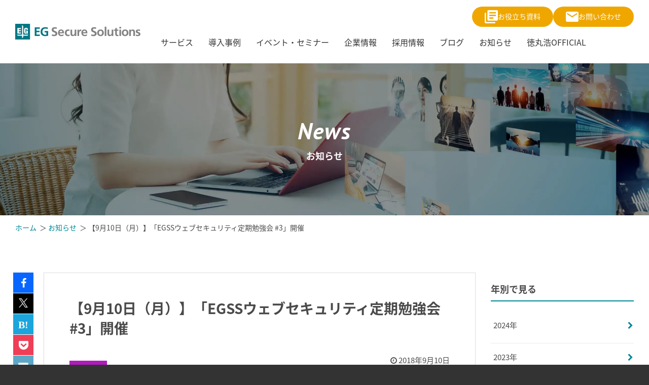

--- FILE ---
content_type: text/html; charset=UTF-8
request_url: https://www.eg-secure.co.jp/news/egss_regular_seminar_003
body_size: 9397
content:
<!doctype html><html lang="no-js js ja"><head prefix="og: http://ogp.me/ns# fb: http://ogp.me/ns/fb# website: http://ogp.me/ns/website#">
    <meta charset="utf-8">
    <meta http-equiv="X-UA-Compatible" content="IE=edge">
    <meta name="format-detection" content="telephone=no">
    <meta name="msapplication-TileColor" content="#008794">
    <meta name="msapplication-TileImage" content="//6330708.fs1.hubspotusercontent-na1.net/hubfs/6330708/raw_assets/public/eg-secure/images/common/favicon.png">
    <meta name="theme-color" content="#FFFFFF">
    <title>【9月10日（月）】「EGSSウェブセキュリティ定期勉強会 #3」開催 | EGセキュアソリューションズ株式会社</title>
    <meta name="description" content="ウェブセキュリティの技術を深めたい社会人エンジニアや将来セキュリティエンジニアを目指す学生に、弊社が日々の業務や研究で得たノウハウを共有することで、セキュリティ人材の育成に寄与することを目的に、技術者向けの勉強会を開催します。">
    
    <link rel="preconnect" href="//www.googletagmanager.com">
    <link rel="preconnect" href="//www.google-analytics.com">
    <link rel="preconnect" href="//cdn2.hubspot.net">
    <link rel="preconnect" href="//static.hsappstatic.net">
    <link rel="preconnect" href="//app.hubspot.com">
    <link rel="preconnect" href="//track.hubspot.com">
    <link rel="preconnect" href="//js.hs-analytics.net">
    <link rel="preconnect" href="//js.hs-banner.com">
    <link rel="dns-prefetch" href="//www.googletagmanager.com">
    <link rel="dns-prefetch" href="//www.google-analytics.com">
    <link rel="dns-prefetch" href="//cdn2.hubspot.net">
    <link rel="dns-prefetch" href="//static.hsappstatic.net">
    <link rel="dns-prefetch" href="//app.hubspot.com">
    <link rel="dns-prefetch" href="//track.hubspot.com">
    <link rel="dns-prefetch" href="//js.hs-analytics.net">
    <link rel="dns-prefetch" href="//js.hs-banner.com">
    <link rel="preload" href="https://www.eg-secure.co.jp/hubfs/raw_assets/public/eg-secure/fonts/NotoSansJP-Regular.woff2" as="font" type="font/woff2" crossorigin>
    <link rel="preload" href="https://www.eg-secure.co.jp/hubfs/raw_assets/public/eg-secure/fonts/NotoSansJP-Bold.woff2" as="font" type="font/woff2" crossorigin>
    <link rel="preload" href="https://www.eg-secure.co.jp/hubfs/raw_assets/public/eg-secure/fonts/PTSans-Bold.woff2" as="font" type="font/woff2" crossorigin>
    <link rel="preload" href="https://www.eg-secure.co.jp/hubfs/raw_assets/public/eg-secure/fonts/PTSans-BoldItalic.woff2" as="font" type="font/woff2" crossorigin>
    <link rel="shortcut icon" href="https://www.eg-secure.co.jp/hubfs/corporate/images/common/favicon-img.ico">
    
    
    <!-- Google Tag Manager -->
    <script>(function(w,d,s,l,i){w[l]=w[l]||[];w[l].push({'gtm.start':
    new Date().getTime(),event:'gtm.js'});var f=d.getElementsByTagName(s)[0],
    j=d.createElement(s),dl=l!='dataLayer'?'&l='+l:'';j.async=true;j.src=
    'https://www.googletagmanager.com/gtm.js?id='+i+dl;f.parentNode.insertBefore(j,f);
    })(window,document,'script','dataLayer','GTM-52PZ4TS');</script>
    <!-- End Google Tag Manager -->
    <meta name="viewport" content="width=device-width, initial-scale=1">

    
    <meta property="og:description" content="ウェブセキュリティの技術を深めたい社会人エンジニアや将来セキュリティエンジニアを目指す学生に、弊社が日々の業務や研究で得たノウハウを共有することで、セキュリティ人材の育成に寄与することを目的に、技術者向けの勉強会を開催します。">
    <meta property="og:title" content="【9月10日（月）】「EGSSウェブセキュリティ定期勉強会 #3」開催">
    <meta name="twitter:description" content="ウェブセキュリティの技術を深めたい社会人エンジニアや将来セキュリティエンジニアを目指す学生に、弊社が日々の業務や研究で得たノウハウを共有することで、セキュリティ人材の育成に寄与することを目的に、技術者向けの勉強会を開催します。">
    <meta name="twitter:title" content="【9月10日（月）】「EGSSウェブセキュリティ定期勉強会 #3」開催">

    

    
<link rel="preload" href="https://www.eg-secure.co.jp/hubfs/corporate/images/news/hero-bg-news.webp" as="image" type="image/webp">

    <style>
a.cta_button{-moz-box-sizing:content-box !important;-webkit-box-sizing:content-box !important;box-sizing:content-box !important;vertical-align:middle}.hs-breadcrumb-menu{list-style-type:none;margin:0px 0px 0px 0px;padding:0px 0px 0px 0px}.hs-breadcrumb-menu-item{float:left;padding:10px 0px 10px 10px}.hs-breadcrumb-menu-divider:before{content:'›';padding-left:10px}.hs-featured-image-link{border:0}.hs-featured-image{float:right;margin:0 0 20px 20px;max-width:50%}@media (max-width: 568px){.hs-featured-image{float:none;margin:0;width:100%;max-width:100%}}.hs-screen-reader-text{clip:rect(1px, 1px, 1px, 1px);height:1px;overflow:hidden;position:absolute !important;width:1px}
</style>

<link rel="stylesheet" href="https://www.eg-secure.co.jp/hubfs/hub_generated/template_assets/1/185052236908/1764658119227/template_main.min.css">
    <script type="application/ld+json">
{
  "mainEntityOfPage" : {
    "@type" : "WebPage",
    "@id" : "https://www.eg-secure.co.jp/news/egss_regular_seminar_003"
  },
  "author" : {
    "name" : "EGセキュアソリューションズ株式会社",
    "url" : "https://www.eg-secure.co.jp/news/author/egセキュアソリューションズ株式会社",
    "@type" : "Person"
  },
  "headline" : "【9月10日（月）】「EGSSウェブセキュリティ定期勉強会 #3」開催",
  "datePublished" : "2018-09-09T15:00:00.000Z",
  "publisher" : {
    "name" : "EGセキュアソリューションズ株式会社",
    "logo" : {
      "url" : "https://6330708.fs1.hubspotusercontent-na1.net/hubfs/6330708/corporate/images/common/main-logo.svg",
      "@type" : "ImageObject"
    },
    "@type" : "Organization"
  },
  "@context" : "https://schema.org",
  "@type" : "BlogPosting",
  "image" : [ "https://6330708.fs1.hubspotusercontent-na1.net/hubfs/6330708/corporate/images/common/common-thumb.webp" ]
}
</script>


    

<meta name="google-site-verification" content="IP6W9-SjQEUp1uPCHtMMcRfIRU3i87mkM06XguOjy0g">
<meta property="og:image" content="https://www.eg-secure.co.jp/hubfs/corporate/images/common/common-thumb.webp">
<meta property="og:image:width" content="1200">
<meta property="og:image:height" content="630">
<meta property="og:image:alt" content="【9月10日（月）】「EGSSウェブセキュリティ定期勉強会 #3」開催">
<meta name="twitter:image" content="https://www.eg-secure.co.jp/hubfs/corporate/images/common/common-thumb.webp">
<meta name="twitter:image:alt" content="【9月10日（月）】「EGSSウェブセキュリティ定期勉強会 #3」開催">

<meta property="og:url" content="https://www.eg-secure.co.jp/news/egss_regular_seminar_003">
<meta name="twitter:card" content="summary_large_image">

<link rel="canonical" href="https://www.eg-secure.co.jp/news/egss_regular_seminar_003">

<meta property="og:type" content="article">
<link rel="alternate" type="application/rss+xml" href="https://www.eg-secure.co.jp/news/rss.xml">
<meta name="twitter:domain" content="www.eg-secure.co.jp">

<meta http-equiv="content-language" content="ja">






  <meta name="generator" content="HubSpot"></head>
  <body class="Body   hs-content-id-185404190507 hs-blog-post hs-blog-id-185135416959">
    <div class="Blog-Basic Blog-News Page">
      
        <div data-global-resource-path="eg-secure/templates/partials/header.html"><header id="header" class="Header Has-childmenu">
  <div class="Wrap">
    <a class="Logo Logo-block Logo-top Logo-global" href="/">
      <img class="Logo-img-white" src="https://www.eg-secure.co.jp/hubfs/corporate/images/common/main-logo.svg" alt="EG Secure Solutions" width="247" height="31" loading="eager">
    </a>
    <div class="menu-items">
      <div class="Header-cta">
        <a target="_blank" href="https://www.eg-secure.co.jp/resource" class="Button--outline">
          <svg xmlns="http://www.w3.org/2000/svg" width="26" height="26" viewbox="0 0 26 26">
            <path id="Icon_material-library-books" data-name="Icon material-library-books" d="M5.6,8.2H3V26.4A2.608,2.608,0,0,0,5.6,29H23.8V26.4H5.6ZM26.4,3H10.8A2.608,2.608,0,0,0,8.2,5.6V21.2a2.608,2.608,0,0,0,2.6,2.6H26.4A2.608,2.608,0,0,0,29,21.2V5.6A2.608,2.608,0,0,0,26.4,3ZM25.1,14.7h-13V12.1h13Zm-5.2,5.2H12.1V17.3h7.8ZM25.1,9.5h-13V6.9h13Z" transform="translate(-3 -3)" fill="#fff" />
          </svg>
          お役立ち資料
        </a>
        <a target="_blank" href="/contact" class="Button--outline">
          <svg xmlns="http://www.w3.org/2000/svg" width="25" height="20" viewbox="0 0 25 20">
            <path id="Icon_material-email" data-name="Icon material-email" d="M25.5,6H5.5A2.5,2.5,0,0,0,3.013,8.5L3,23.5A2.507,2.507,0,0,0,5.5,26h20A2.507,2.507,0,0,0,28,23.5V8.5A2.507,2.507,0,0,0,25.5,6Zm0,5-10,6.25L5.5,11V8.5l10,6.25,10-6.25Z" transform="translate(-3 -6)" fill="#fff" />
          </svg>
          お問い合わせ
        </a>
      </div>
      <nav class="Header-nav">
        <div id="primary-nav" class="Pacnav Pacnav-custom" data-pacnav-child-selector="> div.hs-menu-wrapper > ul > li" data-pacnav-mobile-width="820">
          <div id="hs_menu_wrapper_main_nav" class="hs-menu-wrapper active-branch no-flyouts hs-menu-flow-horizontal" role="navigation" data-sitemap-name="Header Menu" data-menu-id="185405865862" aria-label="Navigation Menu">
 <ul role="menu">
  <li class="hs-menu-item hs-menu-depth-1 hs-item-has-children" role="none"><a href="https://www.eg-secure.co.jp/service" aria-haspopup="true" aria-expanded="false" role="menuitem">サービス</a>
   <ul role="menu" class="hs-menu-children-wrapper">
    <li class="hs-menu-item hs-menu-depth-2 hs-item-has-children" role="none"><a href="/service#security" role="menuitem">セキュリティ診断</a>
     <ul role="menu" class="hs-menu-children-wrapper">
      <li class="hs-menu-item hs-menu-depth-3" role="none"><a href="https://www.eg-secure.co.jp/service/inspection" role="menuitem">Webアプリケーション脆弱性診断</a></li>
      <li class="hs-menu-item hs-menu-depth-3" role="none"><a href="https://www.eg-secure.co.jp/service/smartphone" role="menuitem">スマートフォンアプリ脆弱性診断</a></li>
      <li class="hs-menu-item hs-menu-depth-3" role="none"><a href="https://www.eg-secure.co.jp/service/platform" role="menuitem">プラットフォーム脆弱性診断</a></li>
      <li class="hs-menu-item hs-menu-depth-3" role="none"><a href="https://www.eg-secure.co.jp/service/llm-inspection" role="menuitem">LLM脆弱性診断</a></li>
      <li class="hs-menu-item hs-menu-depth-3" role="none"><a href="https://www.eg-secure.co.jp/service/penetration" role="menuitem">脅威ベースペネトレーションテスト</a></li>
      <li class="hs-menu-item hs-menu-depth-3" role="none"><a href="https://www.eg-secure.co.jp/service/aws" role="menuitem">AWS設定監査サービス</a></li>
     </ul></li>
    <li class="hs-menu-item hs-menu-depth-2" role="none"><a href="https://www.eg-secure.co.jp/siteguard/" role="menuitem">WAF</a></li>
    <li class="hs-menu-item hs-menu-depth-2 hs-item-has-children" role="none"><a href="/service#education" role="menuitem">セキュリティ教育・相談</a>
     <ul role="menu" class="hs-menu-children-wrapper">
      <li class="hs-menu-item hs-menu-depth-3" role="none"><a href="https://www.security-campus.com/" role="menuitem" target="_blank" rel="noopener">SecurityCampus e-Learning</a></li>
      <li class="hs-menu-item hs-menu-depth-3" role="none"><a href="https://www.eg-secure.co.jp/service/education" role="menuitem">SecurityCampus GroupTraining</a></li>
     </ul></li>
    <li class="hs-menu-item hs-menu-depth-2 hs-item-has-children" role="none"><a href="/service#consulting" role="menuitem">コンサルティング・支援</a>
     <ul role="menu" class="hs-menu-children-wrapper">
      <li class="hs-menu-item hs-menu-depth-3" role="none"><a href="https://www.eg-secure.co.jp/service/consultation" role="menuitem">コンサルティング・支援</a></li>
      <li class="hs-menu-item hs-menu-depth-3" role="none"><a href="https://www.eg-secure.co.jp/service/advisor" role="menuitem">セキュリティ顧問</a></li>
     </ul></li>
    <li class="hs-menu-item hs-menu-depth-2 hs-item-has-children" role="none"><a href="/service#soc" role="menuitem">セキュリティ監視サービス</a>
     <ul role="menu" class="hs-menu-children-wrapper">
      <li class="hs-menu-item hs-menu-depth-3" role="none"><a href="https://www.eg-secure.co.jp/service/soc" role="menuitem">セキュリティオペレーション</a></li>
     </ul></li>
   </ul></li>
  <li class="hs-menu-item hs-menu-depth-1" role="none"><a href="https://www.eg-secure.co.jp/case" role="menuitem">導入事例</a></li>
  <li class="hs-menu-item hs-menu-depth-1" role="none"><a href="https://www.eg-secure.co.jp/seminar" role="menuitem">イベント・セミナー</a></li>
  <li class="hs-menu-item hs-menu-depth-1" role="none"><a href="https://www.eg-secure.co.jp/company" role="menuitem">企業情報</a></li>
  <li class="hs-menu-item hs-menu-depth-1" role="none"><a href="https://solid-dugong-d36.notion.site/EG-169f5800cec88053a729ffe60303d14f" role="menuitem" target="_blank" rel="noopener">採用情報</a></li>
  <li class="hs-menu-item hs-menu-depth-1" role="none"><a href="https://www.eg-secure.co.jp/blog" role="menuitem">ブログ</a></li>
  <li class="hs-menu-item hs-menu-depth-1" role="none"><a href="https://www.eg-secure.co.jp/news" role="menuitem">お知らせ</a></li>
  <li class="hs-menu-item hs-menu-depth-1" role="none"><a href="https://www.eg-secure.co.jp/tokumaru" role="menuitem">徳丸浩OFFICIAL</a></li>
 </ul>
</div>
        </div> 
      </nav>
    </div>
  </div>
</header></div>
      
      <main class="Body">
        
<div class="LP-Custom-Module LP-Hero">
  <div class="Hero Hero--small smallest has-bg">
     <div class="Wrap--narrow">
        <p class="Hero-title en">News</p>
        <p class="Hero-subtitle">お知らせ</p>
     </div>
  </div>
</div>
<!-- Begin partial -->
<div id="BreadCrumb" class="Wrap Wrap-paddingSmall" aria-label="Breadcrumb">
  <ul class="breadcrumb" role="list" itemscope itemtype="https://schema.org/BreadcrumbList">
    <li itemprop="itemListElement" itemscope itemtype="https://schema.org/ListItem">
      <a href="/" itemprop="item">
        <span itemprop="name">ホーム</span>
      </a>
      <meta itemprop="position" content="1">
    </li>
    
      
      <li itemprop="itemListElement" itemscope itemtype="https://schema.org/ListItem">
        <a href="https://www.eg-secure.co.jp/news" itemscope itemtype="https://schema.org/WebPage" itemprop="item" itemid="https://www.eg-secure.co.jp/news">
          <span itemprop="name">お知らせ</span>
        </a>
        <meta itemprop="position" content="2">
      </li>
      <li itemprop="itemListElement" itemscope itemtype="https://schema.org/ListItem">
        <span class="active" itemprop="name">【9月10日（月）】「EGSSウェブセキュリティ定期勉強会 #3」開催</span>
        <meta itemprop="position" content="3">
      </li>
      
    
  </ul>
</div>
<!-- End partial -->
<div id="Blog-Page" class="Section ContentWithSidebarSection u-textColor--000000">
  <div class="Wrap Wrap-paddingSmall">
    <div class="Row">
      <div id="Main_Content" class="Column--9 Column--medium-9 Column--mediumSmall-12 Column--small-12">
        <div class="Blog-Detail blog-news blog-post-wrapper cell-wrapper">
          <div class="blog-section">
            <div class="social-blog">
              <div class="social-list">
                <ul>
                  <li class="facebook"><a href="http://www.facebook.com/sharer.php?u=https://www.eg-secure.co.jp/news/egss_regular_seminar_003&amp;t=【9月10日（月）】「EGSSウェブセキュリティ定期勉強会%20#3」開催" rel="nofollow" onclick="window.open(this.href, 'FBwindow', 'width=650, height=450, menubar=no, toolbar=no, scrollbars=yes'); return false;"><i class="fa fa-facebook" title="Facebookで共有"></i></a></li>
                  <li class="twitter"><a href="http://twitter.com/intent/tweet?text=【9月10日（月）】「EGSSウェブセキュリティ定期勉強会%20#3」開催&amp;https://www.eg-secure.co.jp/news/egss_regular_seminar_003&amp;url=https://www.eg-secure.co.jp/news/egss_regular_seminar_003" rel="nofollow" onclick="window.open(encodeURI(decodeURI(this.href)),'tweetwindow','width=550, height=450,personalbar=0, toolbar=0, scrollbars=1, resizable=!'); return false;"><i class="fa fa-twitter" title="Twitterで共有"></i></a></li>
                  <li class="hatena"><a href="http://b.hatena.ne.jp/add?mode=confirm&amp;url=https://www.eg-secure.co.jp/news/egss_regular_seminar_003&amp;title=【9月10日（月）】「EGSSウェブセキュリティ定期勉強会%20#3」開催" title="はてなブックマークに追加" data-hatena-bookmark-title="【9月10日（月）】「EGSSウェブセキュリティ定期勉強会 #3」開催" data-hatena-bookmark-layout="simple" onclick="window.open(encodeURI(decodeURI(this.href)),'HATENAwindow','width=550, height=450,personalbar=0, toolbar=0, scrollbars=1, resizable=!'); return false;"><i class="fa fa-hatena" rel="nofollow"></i></a></li>
                  <li class="pocket"><a href="http://getpocket.com/edit?url=https://www.eg-secure.co.jp/news/egss_regular_seminar_003&amp;title=【9月10日（月）】「EGSSウェブセキュリティ定期勉強会%20#3」開催" title="pocketで共有" onclick="window.open(this.href, 'Pocketwindow', 'width=650, height=450, menubar=no, toolbar=no, scrollbars=yes'); return false;"><i class="fa fa-get-pocket" rel="nofollow"></i></a></li>
                  <li class="email"><a href="mailto:Name@Email.com?Subject=【9月10日（月）】「EGSSウェブセキュリティ定期勉強会%20#3」開催&amp;Body=【9月10日（月）】「EGSSウェブセキュリティ定期勉強会%20#3」開催%0D%0Ahttps://www.eg-secure.co.jp/news/egss_regular_seminar_003" title="Eメールで共有"><i class="fa fa-envelope"></i></a></li>
                </ul>
              </div>
              <!-- End .social-list -->
            </div>
            <!-- End .social-blog -->
            <div class="blog-post-wrapper cell-wrapper">
              <div class="section post-body">
                <div class="content-header">
                  <h1><span id="hs_cos_wrapper_name" class="hs_cos_wrapper hs_cos_wrapper_meta_field hs_cos_wrapper_type_text" style="" data-hs-cos-general-type="meta_field" data-hs-cos-type="text">【9月10日（月）】「EGSSウェブセキュリティ定期勉強会 #3」開催</span></h1>
                  <div class="info">
                    <ul class="tags">
                      
                      <li class="tag notification">
                        <a href="https://www.eg-secure.co.jp/news/tag/notification" rel="tag">
                          お知らせ
                        </a>
                      </li>
                      
                    </ul>
                    <div class="date">
                      <time datetime="2018-09-09 15:00:00" class="publish-date">
                        <i class="fa fa-clock-o"></i>&nbsp;<span>2018年9月10日</span>
                      </time>
                    </div>
                  </div>
                </div>
                
                <span id="hs_cos_wrapper_post_body" class="hs_cos_wrapper hs_cos_wrapper_meta_field hs_cos_wrapper_type_rich_text" style="" data-hs-cos-general-type="meta_field" data-hs-cos-type="rich_text"><h2>定期勉強会　概要</h2>
<p>ウェブセキュリティの技術を深めたい社会人エンジニアや将来セキュリティエンジニアを目指す学生に、弊社が日々の業務や研究で得たノウハウを共有することで、セキュリティ人材の育成に寄与することを目的に、技術者向けの勉強会を開催します。</p>
<!--more-->
<p>弊社代表の徳丸をはじめ、脆弱性診断等に従事する弊社エンジニアによる講義のほか、講義に対する質疑応答も含めた意見交換のお時間も用意します。活発な意見交換のため、少人数での開催となります。</p>
<p>ご参加いただいた方のご感想やご意見を取り入れながら、エンジニアのみなさまと一緒に、充実した勉強会に育てていきたいと考えていますので、ぜひご参加ください。</p>
<h2>今回のアジェンダ</h2>
<p>弊社代表 徳丸の著書であり、ウェブエンジニアのみなさまのバイブルとして親しんでいただいております『安全なWebアプリケーションの作り方』。6月21日に待望の第2版が発売されました。</p>
<p>今回の勉強会では少しカジュアルに、『安全なWebアプリケーションの作り方』第2版執筆にあたっての想いや、初版との違い、お勧めの読み方等を著者徳丸自らがお伝えします。 さらに、第2版で新規に追加された以下の脆弱性のデモもご覧いただきます。</p>
<p>その他、書籍に関する質問にも徳丸自身がお答えしますので、お気軽にご参加ください。</p>
<p>※今回の勉強会は、2018-07-30のOWASP Nightおよび2018-8-29WAS Nightで発表した内容がベースとなります。聞き損ねた！という方、お楽しみに。</p>
<h2>扱う脆弱性</h2>
<ul>
<li>PDFのFormCalcによるコンテンツハイジャック</li>
<li>安全でないデシリアライゼーション</li>
<li>XML外部実体参照（XXE）</li>
</ul>
<h2>講師</h2>
<p>徳丸　浩</p>
<h2>日時</h2>
<p>2018年9月10日（月）　19：00～20：30</p>
<h2>場所</h2>
<p>EGセキュアソリューションズ株式会社</p>
<p>〒106-0025 東京都港区麻布十番１－２－３　プラスアストルビル５Ｆ</p>
<p>5F大会議室</p>
<h2>対象者</h2>
<p>ウェブセキュリティに興味のあるエンジニア、学生</p>
<h2>定員</h2>
<ul>
<li>一般参加枠：10名（抽選）</li>
<li>Blog参加枠：2名（先着）
<ul>
<li>イベントに関するブログを公開していただける方の参加枠です。Blogを公開されたら連絡お願いします。</li>
</ul>
</li>
</ul>
<h2>イベント受付</h2>
<p>本勉強会は、以下のconnpassイベントサイトにて参加登録を受付中です。</p>
<p><a href="https://egss.connpass.com/event/98845/">安全なウェブアプリケーションの作り方2018年版の話</a></p>
<h2>会場の設備（重要）</h2>
<p>当会場には、有線LANやWi-Fiなどによるインターネット接続環境はございません。インターネットへの接続が必要な場合は、お手数ですが、ご自身でご用意いただけると幸いです。</p>
<h2>受付票について（重要）</h2>
<p>ご参加される場合は、ご参加登録時または抽選当選時に送信されるメールにて確認可能な「受付票」を、印刷してご持参いただくか、スマートフォンやタブレットなどで閲覧可能な状況にして受付にてご提示ください。</p></span>
                
                
              </div>
              <!-- End .post-body -->
            </div>
            <!-- End .blog-post-wrapper -->
          </div>
          <!-- End .blog-section -->
          <div class="Row pagination-blog">
          
          <div class="Column--6 Column--medium-12 Column--small-12 pagination-item">
             <a href="/news/20180830_security_testing_workshop_seminar_064">
               <i class="fa fa-angle-left"></i> 【8月30日（木）】第64回 脆弱性診断ええんやで(^^)　OWASP ZAP Maniacs #9 ZAPpingTheTop10　開催
             </a>
          </div>
          
          
          <div class="Column--6 Column--medium-12 Column--small-12 pagination-item">
             <a href="/news/20180910-blog-tokumaru">「WordPressのプラグインDuplicator 1.2.40以前にリモートコード実行の脆弱性」　記事公開
               <i class="fa fa-angle-right"></i>
             </a>
          </div>
          
          </div>
          <!-- End .pagination-blog -->
        </div>
        <!-- End .blog-post-wrapper -->
      </div>
      <!-- End #Main_Content -->
      <div id="Blog-Sidebar" class="Column--3 Column--medium-3 Column--mediumSmall-12 Column--small-12 mgbottom-30">
  
    <div id="hs_cos_wrapper_side_news_related_services" class="hs_cos_wrapper hs_cos_wrapper_widget hs_cos_wrapper_type_module" style="" data-hs-cos-general-type="widget" data-hs-cos-type="module"></div>
  
  <div id="hs_cos_wrapper_side_news_archive_year" class="hs_cos_wrapper hs_cos_wrapper_widget hs_cos_wrapper_type_module" style="" data-hs-cos-general-type="widget" data-hs-cos-type="module"><div class="topic-list box">
  <h3>年別で見る</h3>
  <div class="sidebar_menu">
    <ul class="menu-sidebar">
    
      
      
      <li><a href="/news/archive/2024">2024年</a></li>
    
      
      
      <li><a href="/news/archive/2023">2023年</a></li>
    
      
      
      <li><a href="/news/archive/2022">2022年</a></li>
    
      
      
      <li><a href="/news/archive/2021">2021年</a></li>
    
      
      
      <li><a href="/news/archive/2020">2020年</a></li>
    
      
      
      <li><a href="/news/archive/2019">2019年</a></li>
    
      
      
      <li><a href="/news/archive/2018">2018年</a></li>
    
      
      
      <li><a href="/news/archive/2017">2017年</a></li>
    
      
      
      <li><a href="/news/archive/2016">2016年</a></li>
    
    </ul>
  </div>
</div>
<!-- End .box --></div>
</div>
<!-- ENd #Blog_Sidebar -->
      <!-- End #Blog_Sidebar -->
    </div>
    <!-- End .Row -->
  </div>
</div> 
<!-- End #Blog_Content -->





<div class="LP-Custom-Module LP-Cta-Section Section LargeCtaSection u-bgColor--389ECC u-textColor--FFFFFF u-padding--medium has-ctaBelow ">
  <div class="Wrap">
    <header class="Section-header">
      <p class="Section-title">お問い合わせはこちら</p>    
    </header>
    <div class="Section-cta">
      
      
      
      
      
      <a class="Button--large Button-white-arrow" href="https://www.eg-secure.co.jp/resource">
        お役立ち資料
        <svg xmlns="http://www.w3.org/2000/svg" width="19.959" height="19.453" viewbox="0 0 19.959 19.453">
          <path id="Icon_awesome-arrow-right" data-name="Icon awesome-arrow-right" d="M8.486,3.95l.989-.989a1.065,1.065,0,0,1,1.51,0l8.66,8.655a1.065,1.065,0,0,1,0,1.51l-8.66,8.66a1.065,1.065,0,0,1-1.51,0L8.486,20.8A1.07,1.07,0,0,1,8.5,19.269l5.368-5.114H1.069A1.067,1.067,0,0,1,0,13.087V11.661a1.067,1.067,0,0,1,1.069-1.069h12.8L8.5,5.478A1.063,1.063,0,0,1,8.486,3.95Z" transform="translate(0 -2.647)" fill="#EFA700" />
        </svg>
      </a>
      
      
      
      
      
      <a class="Button--large Button-white-arrow" href="https://www.eg-secure.co.jp/contact">
        お問い合わせ
        <svg xmlns="http://www.w3.org/2000/svg" width="19.959" height="19.453" viewbox="0 0 19.959 19.453">
          <path id="Icon_awesome-arrow-right" data-name="Icon awesome-arrow-right" d="M8.486,3.95l.989-.989a1.065,1.065,0,0,1,1.51,0l8.66,8.655a1.065,1.065,0,0,1,0,1.51l-8.66,8.66a1.065,1.065,0,0,1-1.51,0L8.486,20.8A1.07,1.07,0,0,1,8.5,19.269l5.368-5.114H1.069A1.067,1.067,0,0,1,0,13.087V11.661a1.067,1.067,0,0,1,1.069-1.069h12.8L8.5,5.478A1.063,1.063,0,0,1,8.486,3.95Z" transform="translate(0 -2.647)" fill="#EFA700" />
        </svg>
      </a>
      
    </div>
  </div>
  <!-- End .Wrap -->
  <div class="LargeCtaSection-bg LargeCtaSection-bg2"></div>
</div>

      </main>
      
        <div data-global-resource-path="eg-secure/templates/partials/footer.html"><footer class="Footer Footer-top">
  <div class="Wrap block-mediumLarge Footer-wrap">
    <div class="left">
      <div class="logo">
        <img class="w-full h-auto" loading="lazy" src="https://www.eg-secure.co.jp/hubfs/corporate/images/common/main-logo.svg" alt="EG Secure Solutions" width="305" height="40">
      </div>
    </div>
    <div class="right">
      <div id="item1" class="left-list menu-has-children">
        <p>
          <a href="/service">
            サービス
          </a>
          <span class="icon-wrapper"><span class="icon"></span></span>
        </p>
        <ul class="child-menu-wrapper">
          <li>
            <svg xmlns="http://www.w3.org/2000/svg" width="5.474" height="9.574" viewbox="0 0 5.474 9.574">
              <path id="Icon_ionic-ios-arrow-forward" data-name="Icon ionic-ios-arrow-forward" d="M15.07,10.981l-3.623-3.62a.681.681,0,0,1,0-.966.69.69,0,0,1,.969,0l4.1,4.1a.683.683,0,0,1,.02.943l-4.122,4.13a.684.684,0,1,1-.969-.966Z" transform="translate(-11.246 -6.196)" fill="#008794" />
            </svg>
            <a href="/service#security">
              セキュリティ診断
            </a>
          </li>
          <li>
            <svg xmlns="http://www.w3.org/2000/svg" width="5.474" height="9.574" viewbox="0 0 5.474 9.574">
              <path id="Icon_ionic-ios-arrow-forward" data-name="Icon ionic-ios-arrow-forward" d="M15.07,10.981l-3.623-3.62a.681.681,0,0,1,0-.966.69.69,0,0,1,.969,0l4.1,4.1a.683.683,0,0,1,.02.943l-4.122,4.13a.684.684,0,1,1-.969-.966Z" transform="translate(-11.246 -6.196)" fill="#008794" />
            </svg>
            <a href="/service#waf">
              WAF
            </a>
          </li>
          <li>
            <svg xmlns="http://www.w3.org/2000/svg" width="5.474" height="9.574" viewbox="0 0 5.474 9.574">
              <path id="Icon_ionic-ios-arrow-forward" data-name="Icon ionic-ios-arrow-forward" d="M15.07,10.981l-3.623-3.62a.681.681,0,0,1,0-.966.69.69,0,0,1,.969,0l4.1,4.1a.683.683,0,0,1,.02.943l-4.122,4.13a.684.684,0,1,1-.969-.966Z" transform="translate(-11.246 -6.196)" fill="#008794" />
            </svg>
            <a href="/service#education">
              セキュリティ教育・相談
            </a>
          </li>
          <li>
            <svg xmlns="http://www.w3.org/2000/svg" width="5.474" height="9.574" viewbox="0 0 5.474 9.574">
              <path id="Icon_ionic-ios-arrow-forward" data-name="Icon ionic-ios-arrow-forward" d="M15.07,10.981l-3.623-3.62a.681.681,0,0,1,0-.966.69.69,0,0,1,.969,0l4.1,4.1a.683.683,0,0,1,.02.943l-4.122,4.13a.684.684,0,1,1-.969-.966Z" transform="translate(-11.246 -6.196)" fill="#008794" />
            </svg>
            <a href="/service#consulting">
              コンサルティング・支援
            </a>
          </li>
          <li>
            <svg xmlns="http://www.w3.org/2000/svg" width="5.474" height="9.574" viewbox="0 0 5.474 9.574">
              <path id="Icon_ionic-ios-arrow-forward" data-name="Icon ionic-ios-arrow-forward" d="M15.07,10.981l-3.623-3.62a.681.681,0,0,1,0-.966.69.69,0,0,1,.969,0l4.1,4.1a.683.683,0,0,1,.02.943l-4.122,4.13a.684.684,0,1,1-.969-.966Z" transform="translate(-11.246 -6.196)" fill="#008794" />
            </svg>
            <a href="/service#soc">
              セキュリティ監視サービス
            </a>
          </li>
        </ul>
      </div>
      <ul class="center-list">
        <li>
          <a href="/case">
            導入事例
          </a>
        </li>
        <li>
          <a href="/seminar">
            イベント・セミナー
          </a>
        </li>
        <li>
          <a href="/resource">
            資料ダウンロード
          </a>
        </li>
        <li>
          <a href="/news">
            お知らせ
          </a>
        </li>
        <li>
          <a href="/news/tag/mailmagazine">
            過去のメールマガジン
          </a>
        </li>
        <li>
          <a href="/tokumaru">
            徳丸浩OFFICIAL
          </a>
        </li>
      </ul>
      <ul class="right-list">
        <li>
          <a href="/company">
            企業情報
          </a>
        </li>
        <li>
          <a href="https://solid-dugong-d36.notion.site/EG-169f5800cec88053a729ffe60303d14f" target="_blank">
            採用情報
          </a>
        </li>
      </ul>
<!--       <div class="sns-icon">
        <a href="https://www.facebook.com/egsecuresolutions/" target="_blank" aria-label="Facebook" rel="noopener noreferrer">
          <svg enable-background="new 0 0 50 50" height="50" viewBox="0 0 50 50" width="50" xmlns="http://www.w3.org/2000/svg"><path d="m50 25c0-13.8-11.2-25-25-25s-25 11.2-25 25c0 11.7 8.1 21.6 19 24.3v-16.7h-5.2v-7.6h5.2v-3.3c0-8.5 3.9-12.4 12.2-12.4 1.6 0 4.3.3 5.4.6v6.9c-.6-.1-1.6-.1-2.9-.1-4.1 0-5.7 1.5-5.7 5.6v2.7h8.2l-1.4 7.6h-6.8v17.2c12.4-1.5 22-12 22-24.8z" fill="#0866ff"/><path d="m34.8 32.6 1.4-7.6h-8.2v-2.7c0-4 1.6-5.6 5.7-5.6 1.3 0 2.3 0 2.9.1v-6.9c-1.1-.3-3.8-.6-5.4-.6-8.4-.1-12.2 3.9-12.2 12.4v3.3h-5.2v7.6h5.2v16.6c1.9.5 4 .7 6 .7 1 0 2-.1 3-.2v-17.1z" fill="#fff"/></svg>
        </a>
        <a href="https://twitter.com/egsecure_jp" target="_blank" aria-label="X（旧Twitter）" rel="noopener noreferrer">
          <p class="f-ico-twitter"><svg width="1200" height="1227" viewBox="0 0 1200 1227" fill="none" xmlns="http://www.w3.org/2000/svg">
            <path d="M714.163 519.284L1160.89 0H1055.03L667.137 450.887L357.328 0H0L468.492 681.821L0 1226.37H105.866L515.491 750.218L842.672 1226.37H1200L714.137 519.284H714.163ZM569.165 687.828L521.697 619.934L144.011 79.6944H306.615L611.412 515.685L658.88 583.579L1055.08 1150.3H892.476L569.165 687.854V687.828Z" fill=""/>
          </svg></p>
        </a>
      </div> -->
      <div class="sns-icon"><div class="sns-icon2">
        <a href="https://www.facebook.com/egsecuresolutions/" target="_blank" aria-label="Facebook" rel="noopener noreferrer">
          <svg enable-background="new 0 0 50 50" height="50" viewbox="0 0 50 50" width="50" xmlns="http://www.w3.org/2000/svg"><path d="m50 25c0-13.8-11.2-25-25-25s-25 11.2-25 25c0 11.7 8.1 21.6 19 24.3v-16.7h-5.2v-7.6h5.2v-3.3c0-8.5 3.9-12.4 12.2-12.4 1.6 0 4.3.3 5.4.6v6.9c-.6-.1-1.6-.1-2.9-.1-4.1 0-5.7 1.5-5.7 5.6v2.7h8.2l-1.4 7.6h-6.8v17.2c12.4-1.5 22-12 22-24.8z" fill="#0866ff"></path><path d="m34.8 32.6 1.4-7.6h-8.2v-2.7c0-4 1.6-5.6 5.7-5.6 1.3 0 2.3 0 2.9.1v-6.9c-1.1-.3-3.8-.6-5.4-.6-8.4-.1-12.2 3.9-12.2 12.4v3.3h-5.2v7.6h5.2v16.6c1.9.5 4 .7 6 .7 1 0 2-.1 3-.2v-17.1z" fill="#fff"></path></svg>
        </a>
        <a href="https://twitter.com/egsecure_jp" target="_blank" aria-label="X（旧Twitter）" rel="noopener noreferrer">
          <p class="f-ico-twitter"><svg width="1200" height="1227" viewbox="0 0 1200 1227" fill="none" xmlns="http://www.w3.org/2000/svg">
            <path d="M714.163 519.284L1160.89 0H1055.03L667.137 450.887L357.328 0H0L468.492 681.821L0 1226.37H105.866L515.491 750.218L842.672 1226.37H1200L714.137 519.284H714.163ZM569.165 687.828L521.697 619.934L144.011 79.6944H306.615L611.412 515.685L658.88 583.579L1055.08 1150.3H892.476L569.165 687.854V687.828Z" fill=""></path>
          </svg></p>
        </a></div>
        <p class="isms_img"><img src="https://www.eg-secure.co.jp/hubfs/raw_assets/public/eg-secure/images/common/ISMS_ANAB_ISMS-AC_color.jpg"></p>
        <p class="isms_txt">認証登録番号：<br class="pc_br">IS 575950/ISO 27001<br>当社はISMS取得企業であり、機密情報は厳重に管理しています。</p>
      </div>
    </div>
  </div>
</footer>
<footer class="Footer Footer-bottom">
  <div class="Wrap block-mediumLarge">
    <nav class="Footer-copyright">
      <ul class="menu">
        <li class="first leaf"><a href="/privacy" rel="noopener">個人情報保護方針</a></li>
        <li class="leaf"><a href="/security" rel="noopener">情報セキュリティ基本方針</a></li>
        <li class="leaf"><a href="/sitemap" rel="noopener">サイトマップ</a></li>
      </ul>
      <p>© EG Secure Solutions Inc.</p>
    </nav>
    <!-- .Copyright -->
  </div>
  <!-- .Wrap -->
</footer>
<p id="pagetop"><a href="#wrapper"><i class="fa fa-angle-up"></i></a></p></div>
      
    </div>
    
    
    
    
    
    
<!-- HubSpot performance collection script -->
<script defer src="/hs/hsstatic/content-cwv-embed/static-1.1293/embed.js"></script>
<script>
var hsVars = hsVars || {}; hsVars['language'] = 'ja';
</script>

<script src="/hs/hsstatic/cos-i18n/static-1.53/bundles/project.js"></script>
<script src="https://www.eg-secure.co.jp/hubfs/hub_generated/template_assets/1/185048983564/1764658117315/template_jquery-3.7.1.min.js"></script>
<script defer src="https://www.eg-secure.co.jp/hubfs/hub_generated/template_assets/1/185048983565/1764658117861/template_main.min.js"></script>
<script defer src="https://www.eg-secure.co.jp/hubfs/hub_generated/template_assets/1/185052236976/1764658121204/template_scroll-hint.min.js"></script>
<script defer src="https://www.eg-secure.co.jp/hubfs/hub_generated/template_assets/1/185052236973/1764658118065/template_main_add.min.js"></script>
<script defer src="https://www.eg-secure.co.jp/hubfs/hub_generated/template_assets/1/185051113395/1764658113691/template_article.min.js"></script>

<!-- Start of HubSpot Analytics Code -->
<script type="text/javascript">
var _hsq = _hsq || [];
_hsq.push(["setContentType", "blog-post"]);
_hsq.push(["setCanonicalUrl", "https:\/\/www.eg-secure.co.jp\/news\/egss_regular_seminar_003"]);
_hsq.push(["setPageId", "185404190507"]);
_hsq.push(["setContentMetadata", {
    "contentPageId": 185404190507,
    "legacyPageId": "185404190507",
    "contentFolderId": null,
    "contentGroupId": 185135416959,
    "abTestId": null,
    "languageVariantId": 185404190507,
    "languageCode": "ja",
    
    
}]);
</script>

<script type="text/javascript" id="hs-script-loader" async defer src="/hs/scriptloader/6330708.js"></script>
<!-- End of HubSpot Analytics Code -->


<script type="text/javascript">
var hsVars = {
    render_id: "5932f016-be44-4fb8-88fa-cb3b615aaaa0",
    ticks: 1767949983678,
    page_id: 185404190507,
    
    content_group_id: 185135416959,
    portal_id: 6330708,
    app_hs_base_url: "https://app.hubspot.com",
    cp_hs_base_url: "https://cp.hubspot.com",
    language: "ja",
    analytics_page_type: "blog-post",
    scp_content_type: "",
    
    analytics_page_id: "185404190507",
    category_id: 3,
    folder_id: 0,
    is_hubspot_user: false
}
</script>


<script defer src="/hs/hsstatic/HubspotToolsMenu/static-1.432/js/index.js"></script>






  
</body></html>

--- FILE ---
content_type: text/css
request_url: https://www.eg-secure.co.jp/hubfs/hub_generated/template_assets/1/185052236908/1764658119227/template_main.min.css
body_size: 123265
content:
@charset "UTF-8";@font-face{font-display:swap;font-family:Noto Sans JP;font-style:normal;font-weight:400;src:url(https://6330708.fs1.hubspotusercontent-na1.net/hubfs/6330708/raw_assets/public/eg-secure/fonts/NotoSansJP-Regular.woff2) format("woff2"),url(https://6330708.fs1.hubspotusercontent-na1.net/hubfs/6330708/raw_assets/public/eg-secure/fonts/NotoSansJP-Regular.woff) format("woff")}@font-face{font-display:swap;font-family:Noto Sans JP;font-style:normal;font-weight:700;src:url(https://6330708.fs1.hubspotusercontent-na1.net/hubfs/6330708/raw_assets/public/eg-secure/fonts/NotoSansJP-Bold.woff2) format("woff2"),url(https://6330708.fs1.hubspotusercontent-na1.net/hubfs/6330708/raw_assets/public/eg-secure/fonts/NotoSansJP-Bold.woff) format("woff")}@font-face{font-display:swap;font-family:PT Sans;font-style:normal;font-weight:400;src:local("PT Sans"),local("PTSans-Regular"),url(https://6330708.fs1.hubspotusercontent-na1.net/hubfs/6330708/raw_assets/public/eg-secure/fonts/PTSans-Regular.woff2) format("woff2"),url(https://6330708.fs1.hubspotusercontent-na1.net/hubfs/6330708/raw_assets/public/eg-secure/fonts/PTSans-Regular.woff) format("woff")}@font-face{font-display:swap;font-family:PT Sans;font-style:italic;font-weight:700;src:local("PT Sans Bold Italic"),local("PTSans-BoldItalic"),url(https://6330708.fs1.hubspotusercontent-na1.net/hubfs/6330708/raw_assets/public/eg-secure/fonts/PTSans-BoldItalic.woff2) format("woff2"),url(https://6330708.fs1.hubspotusercontent-na1.net/hubfs/6330708/raw_assets/public/eg-secure/fonts/PTSans-BoldItalic.woff) format("woff")}@font-face{font-display:swap;font-family:PT Sans;font-style:italic;font-weight:400;src:local("PT Sans Italic"),local("PTSans-Italic"),url(https://6330708.fs1.hubspotusercontent-na1.net/hubfs/6330708/raw_assets/public/eg-secure/fonts/PTSans-Italic.woff2) format("woff2"),url(https://6330708.fs1.hubspotusercontent-na1.net/hubfs/6330708/raw_assets/public/eg-secure/fonts/PTSans-Italic.woff) format("woff")}@font-face{font-display:swap;font-family:PT Sans;font-style:normal;font-weight:700;src:local("PT Sans Bold"),local("PTSans-Bold"),url(https://6330708.fs1.hubspotusercontent-na1.net/hubfs/6330708/raw_assets/public/eg-secure/fonts/PTSans-Bold.woff2) format("woff2"),url(https://6330708.fs1.hubspotusercontent-na1.net/hubfs/6330708/raw_assets/public/eg-secure/fonts/PTSans-Bold.woff) format("woff")}*{box-sizing:border-box}::-moz-selection{background-color:#007784;color:#fff}::selection{background-color:#007784;color:#fff}html{font-family:sans-serif;-webkit-font-smoothing:antialiased;-moz-osx-font-smoothing:grayscale;-ms-text-size-adjust:100%;-webkit-text-size-adjust:100%}body{margin:0}article,aside,details,figcaption,figure,footer,header,hgroup,main,menu,nav,section,summary{display:block}audio,canvas,progress,video{display:inline-block;vertical-align:baseline}audio:not([controls]){display:none;height:0}[hidden],template{display:none}a{background-color:transparent}a:active,a:focus,a:hover{outline:0}abbr[title]{border-bottom:1px dotted}b,strong{font-weight:700}dfn{font-style:italic}h1{font-size:2em;margin:.67em 0}mark{background:#ff0;color:#000}small{font-size:80%}sub,sup{font-size:75%;line-height:0;position:relative;vertical-align:baseline}sup{top:-.5em}sub{bottom:-.25em}img{border:0}svg:not(:root){overflow:hidden}figure{margin:1em 40px}hr{box-sizing:content-box;height:0}pre{overflow:auto}code,kbd,pre,samp{font-family:monospace,monospace;font-size:1em}button,input,optgroup,select,textarea{color:inherit;font:inherit;margin:0}button{overflow:visible}button,select{text-transform:none}button,html input[type=button],input[type=reset],input[type=submit]{-webkit-appearance:button;cursor:pointer}button[disabled],html input[disabled]{cursor:default}button::-moz-focus-inner,input::-moz-focus-inner{border:0;padding:0}input{line-height:normal}input[type=checkbox],input[type=radio]{box-sizing:border-box;padding:0}input[type=number]::-webkit-inner-spin-button,input[type=number]::-webkit-outer-spin-button{height:auto}input[type=search]{-webkit-appearance:textfield;box-sizing:content-box}input[type=search]::-webkit-search-cancel-button,input[type=search]::-webkit-search-decoration{-webkit-appearance:none}fieldset{border:1px solid silver;margin:0 2px;padding:.35em .625em .75em}legend{border:0;padding:0}textarea{overflow:auto}optgroup{font-weight:700}table{border-collapse:collapse;border-spacing:0}td,th{padding:0}.Clearfix,.Wrap,.Wrap--narrow,.Wrap--noPadding,.Wrap--noPaddingAll,.Wrap--wide,.has-cutout-hero .Body-sections>.Section:first-child,.has-cutout-hero .Body-sections>:first-child>.Section,.view-blog,.view-news,.view-partners,.view-resources{zoom:1}.Clearfix:after,.Wrap--narrow:after,.Wrap--noPadding:after,.Wrap--noPaddingAll:after,.Wrap--wide:after,.Wrap:after,.has-cutout-hero .Body-sections>.Section:first-child:after,.has-cutout-hero .Body-sections>:first-child>.Section:after,.view-blog:after,.view-news:after,.view-partners:after,.view-resources:after{clear:both;content:"";display:table}.Wrap,.Wrap--narrow,.Wrap--noPadding,.Wrap--noPaddingAll,.Wrap--wide,.has-cutout-hero .Body-sections>.Section:first-child,.has-cutout-hero .Body-sections>:first-child>.Section,.view-blog,.view-news,.view-partners,.view-resources{box-sizing:content-box;margin-left:auto;margin-right:auto;max-width:1240px;padding-left:30px;padding-right:30px;position:relative;width:calc(100% - 60px)}.Wrap--noPadding{max-width:1300px;padding-left:0;padding-right:0;width:100%}.Wrap--noPaddingAll{max-width:1300px;padding:0!important;width:100%}.preload *{transition:none!important}.Footer-nav,.Row,.view-blog .view-content,.view-partners .view-content,.view-resources .view-content,[class*=" Row--"],[class^=Row--]{-ms-flex-line-pack:start;align-content:flex-start;-ms-flex-align:start;align-items:flex-start;display:-ms-flexbox;display:flex;-ms-flex-wrap:wrap;flex-wrap:wrap;margin:60px -15px 30px;width:calc(100% + 30px)}.Footer-nav:first-child,.Row:first-child,.view-blog .view-content:first-child,.view-partners .view-content:first-child,.view-resources .view-content:first-child,:first-child[class*=" Row--"],:first-child[class^=Row--]{margin-top:0}.Footer-nav:last-child,.Row:last-child,.view-blog .view-content:last-child,.view-partners .view-content:last-child,.view-resources .view-content:last-child,:last-child[class*=" Row--"],:last-child[class^=Row--]{margin-bottom:-30px}.Column,.Footer-nav>ul.menu,.view-blog .views-row,.view-partners .views-row,.view-resources .views-row,[class*=" Column-"],[class^=Column-]{padding:0 15px 30px;position:relative}@media (min-width:960px){.Row--wideGutters,.view-blog .view-content,.view-partners .view-content,.view-resources .view-content{margin-bottom:0;margin-left:-30px;margin-right:-30px;width:calc(100% + 60px)}.Row--wideGutters+.Row,.Row--wideGutters+.Row--wideGutters,.view-blog .Row--wideGutters+.view-content,.view-blog .view-content+.Row,.view-blog .view-content+.Row--wideGutters,.view-blog .view-content+.view-content,.view-partners .Row--wideGutters+.view-content,.view-partners .view-content+.Row,.view-partners .view-content+.Row--wideGutters,.view-partners .view-content+.view-content,.view-resources .Row--wideGutters+.view-content,.view-resources .view-content+.Row,.view-resources .view-content+.Row--wideGutters,.view-resources .view-content+.view-content{margin-top:0}.Row--wideGutters:last-child,.view-blog .view-content:last-child,.view-partners .view-content:last-child,.view-resources .view-content:last-child{margin-bottom:-60px}.Row--wideGutters>.Column,.Row--wideGutters>[class*=" Column-"],.Row--wideGutters>[class^=Column-],.view-blog .view-content>.Column,.view-blog .view-content>[class*=" Column-"],.view-blog .view-content>[class^=Column-],.view-partners .view-content>.Column,.view-partners .view-content>[class*=" Column-"],.view-partners .view-content>[class^=Column-],.view-resources .view-content>.Column,.view-resources .view-content>[class*=" Column-"],.view-resources .view-content>[class^=Column-]{padding:0 30px 60px}}.Column--2_5{width:20%}.ColumnOffset--2_5{margin-left:20%}.Column--1{width:8.33333%}.ColumnOffset--0{margin-left:0}.Column--2{width:16.66667%}.ColumnOffset--1{margin-left:8.33333%}.Column--3{width:25%}.ColumnOffset--2{margin-left:16.66667%}.Column--4{width:33.33333%}.ColumnOffset--3{margin-left:25%}.Column--5{width:41.66667%}.ColumnOffset--4{margin-left:33.33333%}.Column--6{width:50%}.ColumnOffset--5{margin-left:41.66667%}.Column--7{width:58.33333%}.ColumnOffset--6{margin-left:50%}.Column--8{width:66.66667%}.ColumnOffset--7{margin-left:58.33333%}.Column--9{width:75%}.ColumnOffset--8{margin-left:66.66667%}.Column--10{width:83.33333%}.ColumnOffset--9{margin-left:75%}.Column--11{width:91.66667%}.ColumnOffset--10{margin-left:83.33333%}.Column--12{width:100%}.ColumnOffset--11{margin-left:91.66667%}@media (max-width:1599px){.Column--xxLarge-1{width:8.33333%}.ColumnOffset--xxLarge-0{margin-left:0}.Column--xxLarge-2{width:16.66667%}.ColumnOffset--xxLarge-1{margin-left:8.33333%}.Column--xxLarge-3{width:25%}.ColumnOffset--xxLarge-2{margin-left:16.66667%}.Column--xxLarge-4{width:33.33333%}.ColumnOffset--xxLarge-3{margin-left:25%}.Column--xxLarge-5{width:41.66667%}.ColumnOffset--xxLarge-4{margin-left:33.33333%}.Column--xxLarge-6{width:50%}.ColumnOffset--xxLarge-5{margin-left:41.66667%}.Column--xxLarge-7{width:58.33333%}.ColumnOffset--xxLarge-6{margin-left:50%}.Column--xxLarge-8{width:66.66667%}.ColumnOffset--xxLarge-7{margin-left:58.33333%}.Column--xxLarge-9{width:75%}.ColumnOffset--xxLarge-8{margin-left:66.66667%}.Column--xxLarge-10{width:83.33333%}.ColumnOffset--xxLarge-9{margin-left:75%}.Column--xxLarge-11{width:91.66667%}.ColumnOffset--xxLarge-10{margin-left:83.33333%}.Column--xxLarge-12{width:100%}.ColumnOffset--xxLarge-11{margin-left:91.66667%}}@media (max-width:1399px){.Column--xLarge-1{width:8.33333%}.ColumnOffset--xLarge-0{margin-left:0}.Column--xLarge-2{width:16.66667%}.ColumnOffset--xLarge-1{margin-left:8.33333%}.Column--xLarge-3{width:25%}.ColumnOffset--xLarge-2{margin-left:16.66667%}.Column--xLarge-4{width:33.33333%}.ColumnOffset--xLarge-3{margin-left:25%}.Column--xLarge-5{width:41.66667%}.ColumnOffset--xLarge-4{margin-left:33.33333%}.Column--xLarge-6{width:50%}.ColumnOffset--xLarge-5{margin-left:41.66667%}.Column--xLarge-7{width:58.33333%}.ColumnOffset--xLarge-6{margin-left:50%}.Column--xLarge-8{width:66.66667%}.ColumnOffset--xLarge-7{margin-left:58.33333%}.Column--xLarge-9{width:75%}.ColumnOffset--xLarge-8{margin-left:66.66667%}.Column--xLarge-10{width:83.33333%}.ColumnOffset--xLarge-9{margin-left:75%}.Column--xLarge-11{width:91.66667%}.ColumnOffset--xLarge-10{margin-left:83.33333%}.Column--xLarge-12{width:100%}.ColumnOffset--xLarge-11{margin-left:91.66667%}}@media (max-width:1199px){.Column--large-1{width:8.33333%}.ColumnOffset--large-0{margin-left:0}.Column--large-2{width:16.66667%}.ColumnOffset--large-1{margin-left:8.33333%}.Column--large-3{width:25%}.ColumnOffset--large-2{margin-left:16.66667%}.Column--large-4{width:33.33333%}.ColumnOffset--large-3{margin-left:25%}.Column--large-5{width:41.66667%}.ColumnOffset--large-4{margin-left:33.33333%}.Column--large-6{width:50%}.ColumnOffset--large-5{margin-left:41.66667%}.Column--large-7{width:58.33333%}.ColumnOffset--large-6{margin-left:50%}.Column--large-8{width:66.66667%}.ColumnOffset--large-7{margin-left:58.33333%}.Column--large-9{width:75%}.ColumnOffset--large-8{margin-left:66.66667%}.Column--large-10{width:83.33333%}.ColumnOffset--large-9{margin-left:75%}.Column--large-11{width:91.66667%}.ColumnOffset--large-10{margin-left:83.33333%}.Column--large-12{width:100%}.ColumnOffset--large-11{margin-left:91.66667%}}@media (max-width:1039px){.Column--mediumLarge-1{width:8.33333%}.ColumnOffset--mediumLarge-0{margin-left:0}.Column--mediumLarge-2{width:16.66667%}.ColumnOffset--mediumLarge-1{margin-left:8.33333%}.Column--mediumLarge-3{width:25%}.ColumnOffset--mediumLarge-2{margin-left:16.66667%}.Column--mediumLarge-4{width:33.33333%}.ColumnOffset--mediumLarge-3{margin-left:25%}.Column--mediumLarge-5{width:41.66667%}.ColumnOffset--mediumLarge-4{margin-left:33.33333%}.Column--mediumLarge-6{width:50%}.ColumnOffset--mediumLarge-5{margin-left:41.66667%}.Column--mediumLarge-7{width:58.33333%}.ColumnOffset--mediumLarge-6{margin-left:50%}.Column--mediumLarge-8{width:66.66667%}.ColumnOffset--mediumLarge-7{margin-left:58.33333%}.Column--mediumLarge-9{width:75%}.ColumnOffset--mediumLarge-8{margin-left:66.66667%}.Column--mediumLarge-10{width:83.33333%}.ColumnOffset--mediumLarge-9{margin-left:75%}.Column--mediumLarge-11{width:91.66667%}.ColumnOffset--mediumLarge-10{margin-left:83.33333%}.Column--mediumLarge-12{width:100%}.ColumnOffset--mediumLarge-11{margin-left:91.66667%}}@media (max-width:959px){.Column--medium-1{width:8.33333%}.ColumnOffset--medium-0{margin-left:0}.Column--medium-2{width:16.66667%}.ColumnOffset--medium-1{margin-left:8.33333%}.Column--medium-3{width:25%}.ColumnOffset--medium-2{margin-left:16.66667%}.Column--medium-4{width:33.33333%}.ColumnOffset--medium-3{margin-left:25%}.Column--medium-5{width:41.66667%}.ColumnOffset--medium-4{margin-left:33.33333%}.Column--medium-6{width:50%}.ColumnOffset--medium-5{margin-left:41.66667%}.Column--medium-7{width:58.33333%}.ColumnOffset--medium-6{margin-left:50%}.Column--medium-8{width:66.66667%}.ColumnOffset--medium-7{margin-left:58.33333%}.Column--medium-9{width:75%}.ColumnOffset--medium-8{margin-left:66.66667%}.Column--medium-10{width:83.33333%}.ColumnOffset--medium-9{margin-left:75%}.Column--medium-11{width:91.66667%}.ColumnOffset--medium-10{margin-left:83.33333%}.Column--medium-12{width:100%}.ColumnOffset--medium-11{margin-left:91.66667%}}@media (max-width:819px){.Column--mediumSmall-1{width:8.33333%}.ColumnOffset--mediumSmall-0{margin-left:0}.Column--mediumSmall-2{width:16.66667%}.ColumnOffset--mediumSmall-1{margin-left:8.33333%}.Column--mediumSmall-3{width:25%}.ColumnOffset--mediumSmall-2{margin-left:16.66667%}.Column--mediumSmall-4{width:33.33333%}.ColumnOffset--mediumSmall-3{margin-left:25%}.Column--mediumSmall-5{width:41.66667%}.ColumnOffset--mediumSmall-4{margin-left:33.33333%}.Column--mediumSmall-6{width:50%}.ColumnOffset--mediumSmall-5{margin-left:41.66667%}.Column--mediumSmall-7{width:58.33333%}.ColumnOffset--mediumSmall-6{margin-left:50%}.Column--mediumSmall-8{width:66.66667%}.ColumnOffset--mediumSmall-7{margin-left:58.33333%}.Column--mediumSmall-9{width:75%}.ColumnOffset--mediumSmall-8{margin-left:66.66667%}.Column--mediumSmall-10{width:83.33333%}.ColumnOffset--mediumSmall-9{margin-left:75%}.Column--mediumSmall-11{width:91.66667%}.ColumnOffset--mediumSmall-10{margin-left:83.33333%}.Column--mediumSmall-12{width:100%}.ColumnOffset--mediumSmall-11{margin-left:91.66667%}}@media (max-width:767px){.Column--ipad-1{width:8.33333%}.ColumnOffset--ipad-0{margin-left:0}.Column--ipad-2{width:16.66667%}.ColumnOffset--ipad-1{margin-left:8.33333%}.Column--ipad-3{width:25%}.ColumnOffset--ipad-2{margin-left:16.66667%}.Column--ipad-4{width:33.33333%}.ColumnOffset--ipad-3{margin-left:25%}.Column--ipad-5{width:41.66667%}.ColumnOffset--ipad-4{margin-left:33.33333%}.Column--ipad-6{width:50%}.ColumnOffset--ipad-5{margin-left:41.66667%}.Column--ipad-7{width:58.33333%}.ColumnOffset--ipad-6{margin-left:50%}.Column--ipad-8{width:66.66667%}.ColumnOffset--ipad-7{margin-left:58.33333%}.Column--ipad-9{width:75%}.ColumnOffset--ipad-8{margin-left:66.66667%}.Column--ipad-10{width:83.33333%}.ColumnOffset--ipad-9{margin-left:75%}.Column--ipad-11{width:91.66667%}.ColumnOffset--ipad-10{margin-left:83.33333%}.Column--ipad-12{width:100%}.ColumnOffset--ipad-11{margin-left:91.66667%}}@media (max-width:639px){.Column--small-1{width:8.33333%}.ColumnOffset--small-0{margin-left:0}.Column--small-2{width:16.66667%}.ColumnOffset--small-1{margin-left:8.33333%}.Column--small-3{width:25%}.ColumnOffset--small-2{margin-left:16.66667%}.Column--small-4{width:33.33333%}.ColumnOffset--small-3{margin-left:25%}.Column--small-5{width:41.66667%}.ColumnOffset--small-4{margin-left:33.33333%}.Column--small-6{width:50%}.ColumnOffset--small-5{margin-left:41.66667%}.Column--small-7{width:58.33333%}.ColumnOffset--small-6{margin-left:50%}.Column--small-8{width:66.66667%}.ColumnOffset--small-7{margin-left:58.33333%}.Column--small-9{width:75%}.ColumnOffset--small-8{margin-left:66.66667%}.Column--small-10{width:83.33333%}.ColumnOffset--small-9{margin-left:75%}.Column--small-11{width:91.66667%}.ColumnOffset--small-10{margin-left:83.33333%}.Column--small-12{width:100%}.ColumnOffset--small-11{margin-left:91.66667%}}@media (max-width:413px){.Column--mobileLarge-1{width:8.33333%}.ColumnOffset--mobileLarge-0{margin-left:0}.Column--mobileLarge-2{width:16.66667%}.ColumnOffset--mobileLarge-1{margin-left:8.33333%}.Column--mobileLarge-3{width:25%}.ColumnOffset--mobileLarge-2{margin-left:16.66667%}.Column--mobileLarge-4{width:33.33333%}.ColumnOffset--mobileLarge-3{margin-left:25%}.Column--mobileLarge-5{width:41.66667%}.ColumnOffset--mobileLarge-4{margin-left:33.33333%}.Column--mobileLarge-6{width:50%}.ColumnOffset--mobileLarge-5{margin-left:41.66667%}.Column--mobileLarge-7{width:58.33333%}.ColumnOffset--mobileLarge-6{margin-left:50%}.Column--mobileLarge-8{width:66.66667%}.ColumnOffset--mobileLarge-7{margin-left:58.33333%}.Column--mobileLarge-9{width:75%}.ColumnOffset--mobileLarge-8{margin-left:66.66667%}.Column--mobileLarge-10{width:83.33333%}.ColumnOffset--mobileLarge-9{margin-left:75%}.Column--mobileLarge-11{width:91.66667%}.ColumnOffset--mobileLarge-10{margin-left:83.33333%}.Column--mobileLarge-12{width:100%}.ColumnOffset--mobileLarge-11{margin-left:91.66667%}}@media (max-width:479px){.Column--xSmall-1{width:8.33333%}.ColumnOffset--xSmall-0{margin-left:0}.Column--xSmall-2{width:16.66667%}.ColumnOffset--xSmall-1{margin-left:8.33333%}.Column--xSmall-3{width:25%}.ColumnOffset--xSmall-2{margin-left:16.66667%}.Column--xSmall-4{width:33.33333%}.ColumnOffset--xSmall-3{margin-left:25%}.Column--xSmall-5{width:41.66667%}.ColumnOffset--xSmall-4{margin-left:33.33333%}.Column--xSmall-6{width:50%}.ColumnOffset--xSmall-5{margin-left:41.66667%}.Column--xSmall-7{width:58.33333%}.ColumnOffset--xSmall-6{margin-left:50%}.Column--xSmall-8{width:66.66667%}.ColumnOffset--xSmall-7{margin-left:58.33333%}.Column--xSmall-9{width:75%}.ColumnOffset--xSmall-8{margin-left:66.66667%}.Column--xSmall-10{width:83.33333%}.ColumnOffset--xSmall-9{margin-left:75%}.Column--xSmall-11{width:91.66667%}.ColumnOffset--xSmall-10{margin-left:83.33333%}.Column--xSmall-12{width:100%}.ColumnOffset--xSmall-11{margin-left:91.66667%}}@media (max-width:374px){.Column--mobileMedium-1{width:8.33333%}.ColumnOffset--mobileMedium-0{margin-left:0}.Column--mobileMedium-2{width:16.66667%}.ColumnOffset--mobileMedium-1{margin-left:8.33333%}.Column--mobileMedium-3{width:25%}.ColumnOffset--mobileMedium-2{margin-left:16.66667%}.Column--mobileMedium-4{width:33.33333%}.ColumnOffset--mobileMedium-3{margin-left:25%}.Column--mobileMedium-5{width:41.66667%}.ColumnOffset--mobileMedium-4{margin-left:33.33333%}.Column--mobileMedium-6{width:50%}.ColumnOffset--mobileMedium-5{margin-left:41.66667%}.Column--mobileMedium-7{width:58.33333%}.ColumnOffset--mobileMedium-6{margin-left:50%}.Column--mobileMedium-8{width:66.66667%}.ColumnOffset--mobileMedium-7{margin-left:58.33333%}.Column--mobileMedium-9{width:75%}.ColumnOffset--mobileMedium-8{margin-left:66.66667%}.Column--mobileMedium-10{width:83.33333%}.ColumnOffset--mobileMedium-9{margin-left:75%}.Column--mobileMedium-11{width:91.66667%}.ColumnOffset--mobileMedium-10{margin-left:83.33333%}.Column--mobileMedium-12{width:100%}.ColumnOffset--mobileMedium-11{margin-left:91.66667%}}@media (max-width:319px){.Column--xxSmall-1{width:8.33333%}.ColumnOffset--xxSmall-0{margin-left:0}.Column--xxSmall-2{width:16.66667%}.ColumnOffset--xxSmall-1{margin-left:8.33333%}.Column--xxSmall-3{width:25%}.ColumnOffset--xxSmall-2{margin-left:16.66667%}.Column--xxSmall-4{width:33.33333%}.ColumnOffset--xxSmall-3{margin-left:25%}.Column--xxSmall-5{width:41.66667%}.ColumnOffset--xxSmall-4{margin-left:33.33333%}.Column--xxSmall-6{width:50%}.ColumnOffset--xxSmall-5{margin-left:41.66667%}.Column--xxSmall-7{width:58.33333%}.ColumnOffset--xxSmall-6{margin-left:50%}.Column--xxSmall-8{width:66.66667%}.ColumnOffset--xxSmall-7{margin-left:58.33333%}.Column--xxSmall-9{width:75%}.ColumnOffset--xxSmall-8{margin-left:66.66667%}.Column--xxSmall-10{width:83.33333%}.ColumnOffset--xxSmall-9{margin-left:75%}.Column--xxSmall-11{width:91.66667%}.ColumnOffset--xxSmall-10{margin-left:83.33333%}.Column--xxSmall-12{width:100%}.ColumnOffset--xxSmall-11{margin-left:91.66667%}.Column--mobileSmall-1{width:8.33333%}.ColumnOffset--mobileSmall-0{margin-left:0}.Column--mobileSmall-2{width:16.66667%}.ColumnOffset--mobileSmall-1{margin-left:8.33333%}.Column--mobileSmall-3{width:25%}.ColumnOffset--mobileSmall-2{margin-left:16.66667%}.Column--mobileSmall-4{width:33.33333%}.ColumnOffset--mobileSmall-3{margin-left:25%}.Column--mobileSmall-5{width:41.66667%}.ColumnOffset--mobileSmall-4{margin-left:33.33333%}.Column--mobileSmall-6{width:50%}.ColumnOffset--mobileSmall-5{margin-left:41.66667%}.Column--mobileSmall-7{width:58.33333%}.ColumnOffset--mobileSmall-6{margin-left:50%}.Column--mobileSmall-8{width:66.66667%}.ColumnOffset--mobileSmall-7{margin-left:58.33333%}.Column--mobileSmall-9{width:75%}.ColumnOffset--mobileSmall-8{margin-left:66.66667%}.Column--mobileSmall-10{width:83.33333%}.ColumnOffset--mobileSmall-9{margin-left:75%}.Column--mobileSmall-11{width:91.66667%}.ColumnOffset--mobileSmall-10{margin-left:83.33333%}.Column--mobileSmall-12{width:100%}.ColumnOffset--mobileSmall-11{margin-left:91.66667%}}.u-Flex{display:-ms-flexbox;display:flex}.u-Center,.u-alignCenter,.u-valignMiddle{-ms-flex-align:center;align-items:center}.u-Stretch{-ms-flex-align:stretch;align-items:stretch}.u-Justify,.u-justifyCenter{-ms-flex-pack:center;justify-content:center}.u-Wrap{-ms-flex-wrap:wrap;flex-wrap:wrap}.u-WrapRow{-ms-flex-wrap:column;flex-wrap:column}.u-WrapRow,[class*=" ShowOn--"],[class^=ShowOn--]{display:none}@media (max-width:319px){.HideOn--mobileSmall{display:none}.ShowOn--mobileSmall{display:block}.HideOn--xxSmall{display:none}.ShowOn--xxSmall{display:block}}@media (max-width:374px){.HideOn--mobileMedium{display:none}.ShowOn--mobileMedium{display:block}}@media (max-width:479px){.HideOn--xSmall{display:none}.ShowOn--xSmall{display:block}}@media (max-width:413px){.HideOn--mobileLarge{display:none}.ShowOn--mobileLarge{display:block}}@media (max-width:639px){.HideOn--small{display:none}.ShowOn--small{display:block}}@media (max-width:767px){.HideOn--ipad{display:none}.ShowOn--ipad{display:block}}@media (max-width:819px){.HideOn--mediumSmall{display:none}.ShowOn--mediumSmall{display:block}}@media (max-width:959px){.HideOn--medium{display:none}.ShowOn--medium{display:block}}@media (max-width:1039px){.HideOn--mediumLarge{display:none}.ShowOn--mediumLarge{display:block}}@media (max-width:1199px){.HideOn--large{display:none}.ShowOn--large{display:block}}@media (max-width:1399px){.HideOn--xLarge{display:none}.ShowOn--xLarge{display:block}}@media (max-width:1599px){.HideOn--xxLarge{display:none}.ShowOn--xxLarge{display:block}}.Card-image,.Resource-image,[class*=" ResponsiveRatio--"],[class^=ResponsiveRatio--]{display:block;font-size:0;position:relative;width:100%}.Card-image:before,.Resource-image:before,[class*=" ResponsiveRatio--"]:before,[class^=ResponsiveRatio--]:before{content:"";display:inline-block;margin-left:-1px;padding-bottom:100%;vertical-align:middle;width:1px}.Card-image>:only-child,.Resource-image>:only-child,[class*=" ResponsiveRatio--"]>:only-child,[class^=ResponsiveRatio--]>:only-child{display:block;font-size:1rem;height:100%;left:0;overflow:hidden;position:absolute;top:0;width:100%}.ResponsiveRatio--1x2:before{padding-bottom:200%}.ResponsiveRatio--2x1:before{padding-bottom:50%}.ResponsiveRatio--2x3:before{padding-bottom:150%}.ResponsiveRatio--3x1:before{padding-bottom:33.33333%}.ResponsiveRatio--3x2:before{padding-bottom:66.66667%}.ResponsiveRatio--3x4:before{padding-bottom:133.33333%}.ResponsiveRatio--4x1:before{padding-bottom:25%}.ResponsiveRatio--4x3:before{padding-bottom:75%}.ResponsiveRatio--5x1:before{padding-bottom:20%}.ResponsiveRatio--5x2:before{padding-bottom:40%}.ResponsiveRatio--5x3:before{padding-bottom:60%}.ResponsiveRatio--5x4:before{padding-bottom:80%}.ResponsiveRatio--16x9:before{padding-bottom:56.25%}body .PacNav--hidden{display:none!important}.color-default{color:#4a4a4a}.color-accent{color:#008794}.color-accent-hover{color:#5dbfd0}.color-black{color:#0d1722}.color-white{color:#fff}.color-darkest-gray{color:#273a42}.color-darker-gray{color:#333}.color-dark-gray{color:#595959}.color-gray{color:#666}.color-light-gray{color:#979797}.color-lighter-gray{color:#d8d8d8}.color-lightest-gray{color:#f4f4f4}.color-dark-blue{color:#145ba4}.color-blue{color:#1974d2}.color-light-blue{color:#468fdb}.color-lighter-blue{color:#75abe4}.color-dark-red{color:#ca0000}.color-red{color:#de0000}.color-light-red{color:#f20000}hr{background:#979797;border:0;display:block;margin:90px 0}@media (max-width:959px){hr{margin:60px 0}hr:first-child{margin-top:0}hr:last-child{margin-bottom:0}}.h1,.h2,.h3,.h4,.h5,.h6,h1,h2,h3,h4,h5,h6{font-weight:inherit;margin:30px 0}.h1:first-child,.h2:first-child,.h3:first-child,.h4:first-child,.h5:first-child,.h6:first-child,h1:first-child,h2:first-child,h3:first-child,h4:first-child,h5:first-child,h6:first-child{margin-top:0}.h1:last-child,.h2:last-child,.h3:last-child,.h4:last-child,.h5:last-child,.h6:last-child,h1:last-child,h2:last-child,h3:last-child,h4:last-child,h5:last-child,h6:last-child{margin-bottom:0}@media (max-width:639px){.h1 br,.h2 br,.h3 br,.h4 br,.h5 br,.h6 br,h1 br,h2 br,h3 br,h4 br,h5 br,h6 br{display:none}}.h1 a,.h1 a:active,.h1 a:hover,.h2 a,.h2 a:active,.h2 a:hover,.h3 a,.h3 a:active,.h3 a:hover,.h4 a,.h4 a:active,.h4 a:hover,.h5 a,.h5 a:active,.h5 a:hover,.h6 a,.h6 a:active,.h6 a:hover,h1 a,h1 a:active,h1 a:hover,h2 a,h2 a:active,h2 a:hover,h3 a,h3 a:active,h3 a:hover,h4 a,h4 a:active,h4 a:hover,h5 a,h5 a:active,h5 a:hover,h6 a,h6 a:active,h6 a:hover{color:inherit}html{color:#4a4a4a;font-size:15px;font-weight:400;line-height:28px}.h1,h1,html{font-family:Noto Sans JP,ヒラギノ角ゴ Pro W3,Hiragino Kaku Gothic Pro,メイリオ,Meiryo,YuGothic,游ゴシック,ＭＳ Ｐゴシック,MS PGothic,arial,sans-serif}.h1,h1{font-size:45px;font-weight:200;line-height:60px}@media (max-width:959px){.h1,h1{font-size:36px}}@media (max-width:639px){.h1,h1{font-size:32px}}@media (max-width:959px){.h1,h1{line-height:54px}}@media (max-width:639px){.h1,h1{line-height:48px}}.h2,h2{font-family:Noto Sans JP,ヒラギノ角ゴ Pro W3,Hiragino Kaku Gothic Pro,メイリオ,Meiryo,YuGothic,游ゴシック,ＭＳ Ｐゴシック,MS PGothic,arial,sans-serif;font-size:36px;font-weight:300;line-height:52px}@media (max-width:959px){.h2,h2{font-size:32px}}@media (max-width:639px){.h2,h2{font-size:26px}}@media (max-width:959px){.h2,h2{line-height:48px}}@media (max-width:639px){.h2,h2{line-height:38px}}.h3,h3{font-family:Noto Sans JP,ヒラギノ角ゴ Pro W3,Hiragino Kaku Gothic Pro,メイリオ,Meiryo,YuGothic,游ゴシック,ＭＳ Ｐゴシック,MS PGothic,arial,sans-serif;font-size:28px;font-weight:300;line-height:45px}@media (max-width:959px){.h3,h3{font-size:24px}}@media (max-width:639px){.h3,h3{font-size:20px}}@media (max-width:959px){.h3,h3{line-height:36px}}@media (max-width:639px){.h3,h3{line-height:30px}}.h4,h4{font-family:Noto Sans JP,ヒラギノ角ゴ Pro W3,Hiragino Kaku Gothic Pro,メイリオ,Meiryo,YuGothic,游ゴシック,ＭＳ Ｐゴシック,MS PGothic,arial,sans-serif;font-size:22px;font-weight:500;line-height:36px}@media (max-width:639px){.h4,h4{font-size:18px;line-height:28px}}.h5,h5{font-family:Noto Sans JP,ヒラギノ角ゴ Pro W3,Hiragino Kaku Gothic Pro,メイリオ,Meiryo,YuGothic,游ゴシック,ＭＳ Ｐゴシック,MS PGothic,arial,sans-serif;font-size:20px;font-weight:500;line-height:30px}@media (max-width:639px){.h5,h5{font-size:18px;line-height:28px}}.h6,h6{font-family:Noto Sans JP,ヒラギノ角ゴ Pro W3,Hiragino Kaku Gothic Pro,メイリオ,Meiryo,YuGothic,游ゴシック,ＭＳ Ｐゴシック,MS PGothic,arial,sans-serif;font-size:18px;font-weight:600;line-height:28px}.media-p,address,blockquote,form,ol,p,pre,table,ul{margin:30px 0}.media-p:first-child,address:first-child,blockquote:first-child,form:first-child,ol:first-child,p:first-child,pre:first-child,table:first-child,ul:first-child{margin-top:0}.media-p:last-child,address:last-child,blockquote:last-child,form:last-child,ol:last-child,p:last-child,pre:last-child,table:last-child,ul:last-child{margin-bottom:0}.media-p+.h1,.media-p+.h2,.media-p+.h3,.media-p+.h4,.media-p+.h5,.media-p+.h6,.media-p+h1,.media-p+h2,.media-p+h3,.media-p+h4,.media-p+h5,.media-p+h6,address+.h1,address+.h2,address+.h3,address+.h4,address+.h5,address+.h6,address+h1,address+h2,address+h3,address+h4,address+h5,address+h6,blockquote+.h1,blockquote+.h2,blockquote+.h3,blockquote+.h4,blockquote+.h5,blockquote+.h6,blockquote+h1,blockquote+h2,blockquote+h3,blockquote+h4,blockquote+h5,blockquote+h6,form+.h1,form+.h2,form+.h3,form+.h4,form+.h5,form+.h6,form+h1,form+h2,form+h3,form+h4,form+h5,form+h6,ol+.h1,ol+.h2,ol+.h3,ol+.h4,ol+.h5,ol+.h6,ol+h1,ol+h2,ol+h3,ol+h4,ol+h5,ol+h6,p+.h1,p+.h2,p+.h3,p+.h4,p+.h5,p+.h6,p+h1,p+h2,p+h3,p+h4,p+h5,p+h6,pre+.h1,pre+.h2,pre+.h3,pre+.h4,pre+.h5,pre+.h6,pre+h1,pre+h2,pre+h3,pre+h4,pre+h5,pre+h6,table+.h1,table+.h2,table+.h3,table+.h4,table+.h5,table+.h6,table+h1,table+h2,table+h3,table+h4,table+h5,table+h6,ul+.h1,ul+.h2,ul+.h3,ul+.h4,ul+.h5,ul+.h6,ul+h1,ul+h2,ul+h3,ul+h4,ul+h5,ul+h6{margin-top:30px}@media (max-width:959px){.media-p+.h1,.media-p+.h2,.media-p+.h3,.media-p+.h4,.media-p+.h5,.media-p+.h6,.media-p+h1,.media-p+h2,.media-p+h3,.media-p+h4,.media-p+h5,.media-p+h6,address+.h1,address+.h2,address+.h3,address+.h4,address+.h5,address+.h6,address+h1,address+h2,address+h3,address+h4,address+h5,address+h6,blockquote+.h1,blockquote+.h2,blockquote+.h3,blockquote+.h4,blockquote+.h5,blockquote+.h6,blockquote+h1,blockquote+h2,blockquote+h3,blockquote+h4,blockquote+h5,blockquote+h6,form+.h1,form+.h2,form+.h3,form+.h4,form+.h5,form+.h6,form+h1,form+h2,form+h3,form+h4,form+h5,form+h6,ol+.h1,ol+.h2,ol+.h3,ol+.h4,ol+.h5,ol+.h6,ol+h1,ol+h2,ol+h3,ol+h4,ol+h5,ol+h6,p+.h1,p+.h2,p+.h3,p+.h4,p+.h5,p+.h6,p+h1,p+h2,p+h3,p+h4,p+h5,p+h6,pre+.h1,pre+.h2,pre+.h3,pre+.h4,pre+.h5,pre+.h6,pre+h1,pre+h2,pre+h3,pre+h4,pre+h5,pre+h6,table+.h1,table+.h2,table+.h3,table+.h4,table+.h5,table+.h6,table+h1,table+h2,table+h3,table+h4,table+h5,table+h6,ul+.h1,ul+.h2,ul+.h3,ul+.h4,ul+.h5,ul+.h6,ul+h1,ul+h2,ul+h3,ul+h4,ul+h5,ul+h6{margin-top:30px}}ol,ul{padding-left:1.5em}a{color:#008794;text-decoration:none;transition:color .4s}a:active,a:hover{color:#1fb4a3;text-decoration:underline}article{margin:60px 0}article:first-child{margin-top:0}article:last-child{margin-bottom:0}strong{font-weight:700}pre{display:block;white-space:pre-wrap}code{display:inline-block;white-space:pre}blockquote{padding:0 0 0 40px}img{max-width:100%}.u-AlignCenter{text-align:center!important}.u-AlignLeft{text-align:left!important}.u-AlignRight{text-align:right!important}table{width:100%}th{text-align:left}td,th{padding:20px 30px}input[type=date],input[type=datetime],input[type=email],input[type=month],input[type=number],input[type=password],input[type=search],input[type=tel],input[type=text],input[type=url],input[type=week],textarea{border:1px solid #979797;font-size:1rem;padding:20px 30px;transition:all .4s}input[type=date]:-ms-input-placeholder,input[type=datetime]:-ms-input-placeholder,input[type=email]:-ms-input-placeholder,input[type=month]:-ms-input-placeholder,input[type=number]:-ms-input-placeholder,input[type=password]:-ms-input-placeholder,input[type=search]:-ms-input-placeholder,input[type=tel]:-ms-input-placeholder,input[type=text]:-ms-input-placeholder,input[type=url]:-ms-input-placeholder,input[type=week]:-ms-input-placeholder,textarea:-ms-input-placeholder{color:#b2b2b2}input[type=date]::placeholder,input[type=datetime]::placeholder,input[type=email]::placeholder,input[type=month]::placeholder,input[type=number]::placeholder,input[type=password]::placeholder,input[type=search]::placeholder,input[type=tel]::placeholder,input[type=text]::placeholder,input[type=url]::placeholder,input[type=week]::placeholder,textarea::placeholder{color:#b2b2b2}input:focus[type=date],input:focus[type=datetime],input:focus[type=email],input:focus[type=month],input:focus[type=number],input:focus[type=password],input:focus[type=search],input:focus[type=tel],input:focus[type=text],input:focus[type=url],input:focus[type=week],textarea:focus{outline:none}input:hover[type=date],input:hover[type=datetime],input:hover[type=email],input:hover[type=month],input:hover[type=number],input:hover[type=password],input:hover[type=search],input:hover[type=tel],input:hover[type=text],input:hover[type=url],input:hover[type=week],textarea:hover{border-color:grey}input[type=date]:focus:-ms-input-placeholder,input[type=date]:hover:-ms-input-placeholder,input[type=datetime]:focus:-ms-input-placeholder,input[type=datetime]:hover:-ms-input-placeholder,input[type=email]:focus:-ms-input-placeholder,input[type=email]:hover:-ms-input-placeholder,input[type=month]:focus:-ms-input-placeholder,input[type=month]:hover:-ms-input-placeholder,input[type=number]:focus:-ms-input-placeholder,input[type=number]:hover:-ms-input-placeholder,input[type=password]:focus:-ms-input-placeholder,input[type=password]:hover:-ms-input-placeholder,input[type=search]:focus:-ms-input-placeholder,input[type=search]:hover:-ms-input-placeholder,input[type=tel]:focus:-ms-input-placeholder,input[type=tel]:hover:-ms-input-placeholder,input[type=text]:focus:-ms-input-placeholder,input[type=text]:hover:-ms-input-placeholder,input[type=url]:focus:-ms-input-placeholder,input[type=url]:hover:-ms-input-placeholder,input[type=week]:focus:-ms-input-placeholder,input[type=week]:hover:-ms-input-placeholder,textarea:focus:-ms-input-placeholder,textarea:hover:-ms-input-placeholder{color:#b2b2b2}input[type=date]:focus::placeholder,input[type=date]:hover::placeholder,input[type=datetime]:focus::placeholder,input[type=datetime]:hover::placeholder,input[type=email]:focus::placeholder,input[type=email]:hover::placeholder,input[type=month]:focus::placeholder,input[type=month]:hover::placeholder,input[type=number]:focus::placeholder,input[type=number]:hover::placeholder,input[type=password]:focus::placeholder,input[type=password]:hover::placeholder,input[type=search]:focus::placeholder,input[type=search]:hover::placeholder,input[type=tel]:focus::placeholder,input[type=tel]:hover::placeholder,input[type=text]:focus::placeholder,input[type=text]:hover::placeholder,input[type=url]:focus::placeholder,input[type=url]:hover::placeholder,input[type=week]:focus::placeholder,input[type=week]:hover::placeholder,textarea:focus::placeholder,textarea:hover::placeholder{color:#b2b2b2}.ActonFormSection .Section-content .ao-form-submit,.BlogView-subscribe .ao-form-submit,.Button,.QuickLinks a,.Resource-form .ao-form-submit,.ResourcesView-subscribe .ao-form-submit,.hs-button,.item-list .pager-load-more a,.page-user .form-actions input[type=submit],.pager-load-more a,[class*=" Button--"],[class^=Button--]{border:2px solid transparent;color:#4a4a4a;cursor:pointer;height:34px;line-height:30px;text-align:center;text-decoration:none;white-space:nowrap}.ActonFormSection .Section-content .ao-form-submit>a,.BlogView-subscribe .ao-form-submit>a,.Button>a,.QuickLinks a>a,.Resource-form .ao-form-submit>a,.ResourcesView-subscribe .ao-form-submit>a,.hs-button>a,.item-list .pager-load-more a>a,.page-user .form-actions input[type=submit]>a,.pager-load-more a>a,[class*=" Button--"]>a,[class^=Button--]>a{color:inherit}.ActonFormSection .Section-content .ao-form-submit:active,.ActonFormSection .Section-content .ao-form-submit:hover,.BlogView-subscribe .ao-form-submit:active,.BlogView-subscribe .ao-form-submit:hover,.Button:active,.Button:hover,.QuickLinks a:active,.QuickLinks a:hover,.Resource-form .ao-form-submit:active,.Resource-form .ao-form-submit:hover,.ResourcesView-subscribe .ao-form-submit:active,.ResourcesView-subscribe .ao-form-submit:hover,.hs-button:active,.hs-button:hover,.page-user .form-actions input:active[type=submit],.page-user .form-actions input:hover[type=submit],.pager-load-more a:active,.pager-load-more a:hover,:active[class*=" Button--"],:active[class^=Button--],:hover[class*=" Button--"],:hover[class^=Button--]{color:#4a4a4a;text-decoration:none}.Button,[class*=" Button--"],[class^=Button--]{background:#1977b5;color:#fff}.Button:active,.Button:hover,[class*=" Button--"]:active,[class*=" Button--"]:hover,[class^=Button--]:active,[class^=Button--]:hover{color:#fff}.Button--outline,.item-list .pager-load-more a,.pager-load-more a{background:transparent}.Button--outline:active,.Button--outline:hover,.pager-load-more a:active,.pager-load-more a:hover{background-color:transparent}.BackToOverview,.Footer-copyright a,.Header-nav>div>div.hs-menu-wrapper>ul>li>.nolink,.Header-nav>div>div.hs-menu-wrapper>ul>li>a,.Header-nav>div>ul.menu>li>.nolink,.Header-nav>div>ul.menu>li>a,.animated-Underline,.link--trailing{padding-bottom:calc(1px + .1rem);position:relative}.BackToOverview:after,.Footer-copyright a:after,.Header-nav>div>div.hs-menu-wrapper>ul>li>.nolink:after,.Header-nav>div>div.hs-menu-wrapper>ul>li>a:after,.Header-nav>div>ul.menu>li>.nolink:after,.Header-nav>div>ul.menu>li>a:after,.animated-Underline:after,.link--trailing:after{background:currentcolor;bottom:0;content:"";display:block;height:1px;left:0;opacity:0;position:absolute;right:0;transform:scaleX(0);transition:opacity .4s,transform .4s}.BackToOverview:active,.BackToOverview:hover,.Footer-copyright a:active,.Footer-copyright a:hover,.Header-nav>div>div.hs-menu-wrapper>ul>li>.nolink:active,.Header-nav>div>div.hs-menu-wrapper>ul>li>.nolink:hover,.Header-nav>div>div.hs-menu-wrapper>ul>li>a:active,.Header-nav>div>div.hs-menu-wrapper>ul>li>a:hover,.Header-nav>div>ul.menu>li>.nolink:active,.Header-nav>div>ul.menu>li>.nolink:hover,.Header-nav>div>ul.menu>li>a:active,.Header-nav>div>ul.menu>li>a:hover,.animated-Underline:active,.animated-Underline:hover,.link--trailing:active,.link--trailing:hover{text-decoration:none}.BackToOverview:active:after,.BackToOverview:hover:after,.Footer-copyright a:active:after,.Footer-copyright a:hover:after,.Header-nav>div>div.hs-menu-wrapper>ul>li>.nolink:active:after,.Header-nav>div>div.hs-menu-wrapper>ul>li>.nolink:hover:after,.Header-nav>div>div.hs-menu-wrapper>ul>li>a:active:after,.Header-nav>div>div.hs-menu-wrapper>ul>li>a:hover:after,.Header-nav>div>ul.menu>li>.nolink:active:after,.Header-nav>div>ul.menu>li>.nolink:hover:after,.Header-nav>div>ul.menu>li>a:active:after,.Header-nav>div>ul.menu>li>a:hover:after,.animated-Underline:active:after,.animated-Underline:hover:after,.link--trailing:active:after,.link--trailing:hover:after{opacity:.75;transform:scaleX(1)}.Icon,[class*=" Icon--"],[class^=Icon--]{transition:color .4s;-ms-flex-align:center;align-items:center;display:-ms-flexbox;display:flex;height:40px;position:relative;text-align:center;width:40px}.Icon img,[class*=" Icon--"] img,[class^=Icon--] img{display:block;max-height:100%}.Icon svg,[class*=" Icon--"] svg,[class^=Icon--] svg{display:block;height:40px;width:40px}.Icon [fill]>circle,.Icon [fill]>ellipse,.Icon [fill]>path,.Icon [fill]>polygon,.Icon [fill]>polyline,.Icon [fill]>rect,.Icon g[fill]>use,[class*=" Icon--"] [fill]>circle,[class*=" Icon--"] [fill]>ellipse,[class*=" Icon--"] [fill]>path,[class*=" Icon--"] [fill]>polygon,[class*=" Icon--"] [fill]>polyline,[class*=" Icon--"] [fill]>rect,[class*=" Icon--"] g[fill]>use,[class^=Icon--] [fill]>circle,[class^=Icon--] [fill]>ellipse,[class^=Icon--] [fill]>path,[class^=Icon--] [fill]>polygon,[class^=Icon--] [fill]>polyline,[class^=Icon--] [fill]>rect,[class^=Icon--] g[fill]>use{fill:currentColor;transition:fill .4s}.Icon [fill=none]>circle,.Icon [fill=none]>ellipse,.Icon [fill=none]>path,.Icon [fill=none]>polygon,.Icon [fill=none]>polyline,.Icon [fill=none]>rect,.Icon g[fill=none]>use,[class*=" Icon--"] [fill=none]>circle,[class*=" Icon--"] [fill=none]>ellipse,[class*=" Icon--"] [fill=none]>path,[class*=" Icon--"] [fill=none]>polygon,[class*=" Icon--"] [fill=none]>polyline,[class*=" Icon--"] [fill=none]>rect,[class*=" Icon--"] g[fill=none]>use,[class^=Icon--] [fill=none]>circle,[class^=Icon--] [fill=none]>ellipse,[class^=Icon--] [fill=none]>path,[class^=Icon--] [fill=none]>polygon,[class^=Icon--] [fill=none]>polyline,[class^=Icon--] [fill=none]>rect,[class^=Icon--] g[fill=none]>use{fill:none}.Icon [stroke]>circle,.Icon [stroke]>ellipse,.Icon [stroke]>path,.Icon [stroke]>polygon,.Icon [stroke]>polyline,.Icon [stroke]>rect,.Icon g[stroke]>use,[class*=" Icon--"] [stroke]>circle,[class*=" Icon--"] [stroke]>ellipse,[class*=" Icon--"] [stroke]>path,[class*=" Icon--"] [stroke]>polygon,[class*=" Icon--"] [stroke]>polyline,[class*=" Icon--"] [stroke]>rect,[class*=" Icon--"] g[stroke]>use,[class^=Icon--] [stroke]>circle,[class^=Icon--] [stroke]>ellipse,[class^=Icon--] [stroke]>path,[class^=Icon--] [stroke]>polygon,[class^=Icon--] [stroke]>polyline,[class^=Icon--] [stroke]>rect,[class^=Icon--] g[stroke]>use{stroke:currentColor;transition:stroke .4s;vector-effect:non-scaling-stroke}.Icon [stroke=none]>circle,.Icon [stroke=none]>ellipse,.Icon [stroke=none]>path,.Icon [stroke=none]>polygon,.Icon [stroke=none]>polyline,.Icon [stroke=none]>rect,.Icon g[stroke=none]>use,[class*=" Icon--"] [stroke=none]>circle,[class*=" Icon--"] [stroke=none]>ellipse,[class*=" Icon--"] [stroke=none]>path,[class*=" Icon--"] [stroke=none]>polygon,[class*=" Icon--"] [stroke=none]>polyline,[class*=" Icon--"] [stroke=none]>rect,[class*=" Icon--"] g[stroke=none]>use,[class^=Icon--] [stroke=none]>circle,[class^=Icon--] [stroke=none]>ellipse,[class^=Icon--] [stroke=none]>path,[class^=Icon--] [stroke=none]>polygon,[class^=Icon--] [stroke=none]>polyline,[class^=Icon--] [stroke=none]>rect,[class^=Icon--] g[stroke=none]>use{stroke:none}.Icon circle[fill],.Icon ellipse[fill],.Icon g use[fill],.Icon path[fill],.Icon polygon[fill],.Icon polyline[fill],.Icon rect[fill],[class*=" Icon--"] circle[fill],[class*=" Icon--"] ellipse[fill],[class*=" Icon--"] g use[fill],[class*=" Icon--"] path[fill],[class*=" Icon--"] polygon[fill],[class*=" Icon--"] polyline[fill],[class*=" Icon--"] rect[fill],[class^=Icon--] circle[fill],[class^=Icon--] ellipse[fill],[class^=Icon--] g use[fill],[class^=Icon--] path[fill],[class^=Icon--] polygon[fill],[class^=Icon--] polyline[fill],[class^=Icon--] rect[fill]{fill:currentColor;transition:fill .4s}.Icon circle[fill=none],.Icon ellipse[fill=none],.Icon g use[fill=none],.Icon path[fill=none],.Icon polygon[fill=none],.Icon polyline[fill=none],.Icon rect[fill=none],[class*=" Icon--"] circle[fill=none],[class*=" Icon--"] ellipse[fill=none],[class*=" Icon--"] g use[fill=none],[class*=" Icon--"] path[fill=none],[class*=" Icon--"] polygon[fill=none],[class*=" Icon--"] polyline[fill=none],[class*=" Icon--"] rect[fill=none],[class^=Icon--] circle[fill=none],[class^=Icon--] ellipse[fill=none],[class^=Icon--] g use[fill=none],[class^=Icon--] path[fill=none],[class^=Icon--] polygon[fill=none],[class^=Icon--] polyline[fill=none],[class^=Icon--] rect[fill=none]{fill:none}.Icon circle[stroke],.Icon ellipse[stroke],.Icon g use[stroke],.Icon path[stroke],.Icon polygon[stroke],.Icon polyline[stroke],.Icon rect[stroke],[class*=" Icon--"] circle[stroke],[class*=" Icon--"] ellipse[stroke],[class*=" Icon--"] g use[stroke],[class*=" Icon--"] path[stroke],[class*=" Icon--"] polygon[stroke],[class*=" Icon--"] polyline[stroke],[class*=" Icon--"] rect[stroke],[class^=Icon--] circle[stroke],[class^=Icon--] ellipse[stroke],[class^=Icon--] g use[stroke],[class^=Icon--] path[stroke],[class^=Icon--] polygon[stroke],[class^=Icon--] polyline[stroke],[class^=Icon--] rect[stroke]{stroke:currentColor;transition:stroke .4s;vector-effect:non-scaling-stroke}.Icon circle[stroke=none],.Icon ellipse[stroke=none],.Icon g use[stroke=none],.Icon path[stroke=none],.Icon polygon[stroke=none],.Icon polyline[stroke=none],.Icon rect[stroke=none],[class*=" Icon--"] circle[stroke=none],[class*=" Icon--"] ellipse[stroke=none],[class*=" Icon--"] g use[stroke=none],[class*=" Icon--"] path[stroke=none],[class*=" Icon--"] polygon[stroke=none],[class*=" Icon--"] polyline[stroke=none],[class*=" Icon--"] rect[stroke=none],[class^=Icon--] circle[stroke=none],[class^=Icon--] ellipse[stroke=none],[class^=Icon--] g use[stroke=none],[class^=Icon--] path[stroke=none],[class^=Icon--] polygon[stroke=none],[class^=Icon--] polyline[stroke=none],[class^=Icon--] rect[stroke=none]{stroke:none}.Icon--small,.Icon--small>svg{height:32px;width:32px}.Icon--large,.Icon--large>svg{height:60px;width:60px}.Icon--xLarge,.Icon--xLarge>svg{height:80px;width:auto}.Icon--circle{border:2px solid;border-radius:100%;box-sizing:content-box;margin:0 auto 30px;padding:15px}.Icon--circle:first-child{margin-top:0}.Icon--circle:last-child{margin-bottom:0}.Icon--thinStroke [stroke-width],.Icon--thinStroke [stroke-width]>circle,.Icon--thinStroke [stroke-width]>ellipse,.Icon--thinStroke [stroke-width]>path,.Icon--thinStroke [stroke-width]>polygon,.Icon--thinStroke [stroke-width]>polyline,.Icon--thinStroke [stroke-width]>rect,.Icon--thinStroke circle[stroke-width],.Icon--thinStroke ellipse[stroke-width],.Icon--thinStroke path[stroke-width],.Icon--thinStroke polygon[stroke-width],.Icon--thinStroke rect[stroke-width]{stroke-width:1px}.Icon--thinStroke.Icon--circle{border-width:1px}.pd-0{padding:0!important}.pd-10,.pd-xxsmall{padding:10px!important}.pd-20,.pd-xsmall{padding:20px!important}.pd-30,.pd-small{padding:30px!important}.pd-40,.pd-medium{padding:40px!important}.pd-60,.pd-large{padding:60px!important}.pdtop-0{padding-top:0!important}.pdtop-10,.pdtop-xxsmall{padding-top:10px!important}.pdtop-20,.pdtop-xsmall{padding-top:20px!important}.pdtop-30,.pdtop-small{padding-top:30px!important}@media (max-width:639px){.pdtop-30,.pdtop-small{padding-top:20px!important}}.pdtop-40,.pdtop-medium{padding-top:40px!important}@media (max-width:639px){.pdtop-40,.pdtop-medium{padding-top:30px!important}}.LP-FooterForm,.pdtop-60,.pdtop-large{padding-top:60px!important}@media (max-width:639px){.LP-FooterForm,.pdtop-60,.pdtop-large{padding-top:30px!important}}.pdbottom-0{padding-bottom:0!important}.pdbottom-10,.pdbottom-xxsmall{padding-bottom:10px!important}.pdbottom-20,.pdbottom-xsmall{padding-bottom:20px!important}.pdbottom-30,.pdbottom-small{padding-bottom:30px!important}@media (max-width:639px){.pdbottom-30,.pdbottom-small{padding-bottom:20px!important}}.pdbottom-40,.pdbottom-medium{padding-bottom:40px!important}@media (max-width:639px){.pdbottom-40,.pdbottom-medium{padding-bottom:30px!important}}.LP-FooterForm,.pdbottom-60,.pdbottom-large{padding-bottom:60px!important}@media (max-width:639px){.LP-FooterForm,.pdbottom-60,.pdbottom-large{padding-bottom:30px!important}}.pdleft-0{padding-left:0!important}.pdleft-10,.pdleft-xxsmall{padding-left:10px!important}.pdleft-20,.pdleft-xsmall{padding-left:20px!important}.pdleft-30,.pdleft-small{padding-left:30px!important}@media (max-width:639px){.pdleft-30,.pdleft-small{padding-left:20px!important}}.pdleft-40,.pdleft-medium{padding-left:40px!important}@media (max-width:639px){.pdleft-40,.pdleft-medium{padding-left:30px!important}}.pdleft-60,.pdleft-large{padding-left:60px!important}@media (max-width:639px){.pdleft-60,.pdleft-large{padding-left:30px!important}}.pdleft-70{padding-left:70px!important}@media (max-width:639px){.pdleft-70{padding-left:30px!important}}.pdright-0{padding-right:0!important}.pdright-10,.pdright-xxsmall{padding-right:10px!important}.pdright-20,.pdright-xsmall{padding-right:20px!important}.pdright-30,.pdright-small{padding-right:30px!important}@media (max-width:639px){.pdright-30,.pdright-small{padding-right:20px!important}}.pdright-40,.pdright-medium{padding-right:40px!important}@media (max-width:639px){.pdright-40,.pdright-medium{padding-right:30px!important}}.pdright-60,.pdright-large{padding-right:60px!important}@media (max-width:639px){.pdright-60,.pdright-large{padding-right:30px!important}}.pdright-70{padding-right:70px!important}@media (max-width:639px){.pdright-70{padding-right:30px!important}}.pdv-0{padding-bottom:0!important;padding-top:0!important}.pdv-10,.pdv-xxsmall{padding-bottom:10px!important;padding-top:10px!important}.pdv-20,.pdv-xsmall{padding-bottom:20px!important;padding-top:20px!important}.pdv-30,.pdv-small{padding-bottom:30px!important;padding-top:30px!important}@media (max-width:639px){.pdv-30,.pdv-small{padding-bottom:20px!important;padding-top:20px!important}}.pdv-40,.pdv-medium{padding-bottom:40px!important;padding-top:40px!important}@media (max-width:639px){.pdv-40,.pdv-medium{padding-bottom:30px!important;padding-top:30px!important}}.pdv-60,.pdv-large{padding-bottom:60px!important;padding-top:60px!important}@media (max-width:639px){.pdv-60,.pdv-large{padding-bottom:30px!important;padding-top:30px!important}}.pdh-0{padding-left:0!important;padding-right:0!important}.pdh-10,.pdh-xxsmall{padding-left:10px!important;padding-right:10px!important}.pdh-20,.pdh-xsmall{padding-left:20px!important;padding-right:20px!important}.pdh-30,.pdh-small{padding-left:30px!important;padding-right:30px!important}@media (max-width:639px){.pdh-30,.pdh-small{padding-left:20px!important;padding-right:20px!important}}.pdh-40,.pdh-medium{padding-left:40px!important;padding-right:40px!important}@media (max-width:639px){.pdh-40,.pdh-medium{padding-left:30px!important;padding-right:30px!important}}.pdh-60,.pdh-large{padding-left:60px!important;padding-right:60px!important}@media (max-width:639px){.pdh-60,.pdh-large{padding-left:30px!important;padding-right:30px!important}}.mg-0{margin:0!important}.mg-10,.mg-xxsmall{margin:10px!important}.mg-20,.mg-xsmall{margin:20px!important}.mg-30,.mg-small{margin:30px!important}.mg-40,.mg-medium{margin:40px!important}.mg-60,.mg-large{margin:60px!important}.mgtop-0{margin-top:0!important}.mgtop-10,.mgtop-xxsmall{margin-top:10px!important}.mgtop-20,.mgtop-xsmall{margin-top:20px!important}.LP-Detail-Case .guest,.LP-Detail-Case .interview,.mgtop-30,.mgtop-small{margin-top:30px!important}@media (max-width:639px){.LP-Detail-Case .guest,.LP-Detail-Case .interview,.mgtop-30,.mgtop-small{margin-top:20px!important}}.mgtop-40,.mgtop-medium{margin-top:40px!important}@media (max-width:639px){.mgtop-40,.mgtop-medium{margin-top:30px!important}}.mgtop-60,.mgtop-large{margin-top:60px!important}@media (max-width:639px){.mgtop-60,.mgtop-large{margin-top:30px!important}}.mgbottom-0{margin-bottom:0!important}.mgbottom-10,.mgbottom-xxsmall{margin-bottom:10px!important}.mgbottom-20,.mgbottom-xsmall{margin-bottom:20px!important}.mgbottom-30,.mgbottom-small{margin-bottom:30px!important}@media (max-width:639px){.mgbottom-30,.mgbottom-small{margin-bottom:20px!important}}.mgbottom-40,.mgbottom-medium{margin-bottom:40px!important}@media (max-width:639px){.mgbottom-40,.mgbottom-medium{margin-bottom:30px!important}}.mgbottom-60,.mgbottom-large{margin-bottom:60px!important}@media (max-width:639px){.mgbottom-60,.mgbottom-large{margin-bottom:30px!important}}.mgleft-0{margin-left:0!important}.mgleft-10,.mgleft-xxsmall{margin-left:10px!important}.mgleft-20,.mgleft-xsmall{margin-left:20px!important}.mgleft-30,.mgleft-small{margin-left:30px!important}@media (max-width:639px){.mgleft-30,.mgleft-small{margin-left:20px!important}}.mgleft-40,.mgleft-medium{margin-left:40px!important}@media (max-width:639px){.mgleft-40,.mgleft-medium{margin-left:30px!important}}.mgleft-60,.mgleft-large{margin-left:60px!important}@media (max-width:639px){.mgleft-60,.mgleft-large{margin-left:30px!important}}.mgright-0{margin-right:0!important}.mgright-10,.mgright-xxsmall{margin-right:10px!important}.mgright-20,.mgright-xsmall{margin-right:20px!important}.mgright-30,.mgright-small{margin-right:30px!important}@media (max-width:639px){.mgright-30,.mgright-small{margin-right:20px!important}}.mgright-40,.mgright-medium{margin-right:40px!important}@media (max-width:639px){.mgright-40,.mgright-medium{margin-right:30px!important}}.mgright-60,.mgright-large{margin-right:60px!important}@media (max-width:639px){.mgright-60,.mgright-large{margin-right:30px!important}}.mgv-0{margin-bottom:0!important;margin-top:0!important}.mgv-10,.mgv-xxsmall{margin-bottom:10px!important;margin-top:10px!important}.mgv-20,.mgv-xsmall{margin-bottom:20px!important;margin-top:20px!important}.mgv-30,.mgv-small{margin-bottom:30px!important;margin-top:30px!important}@media (max-width:639px){.mgv-30,.mgv-small{margin-bottom:20px!important;margin-top:20px!important}}.mgv-40,.mgv-medium{margin-bottom:40px!important;margin-top:40px!important}@media (max-width:639px){.mgv-40,.mgv-medium{margin-bottom:30px!important;margin-top:30px!important}}.mgv-60,.mgv-large{margin-bottom:60px!important;margin-top:60px!important}@media (max-width:639px){.mgv-60,.mgv-large{margin-bottom:30px!important;margin-top:30px!important}}.mgh-0{margin-left:0!important;margin-right:0!important}.mgh-10,.mgh-xxsmall{margin-left:10px!important;margin-right:10px!important}.mgh-20,.mgh-xsmall{margin-left:20px!important;margin-right:20px!important}.mgh-30,.mgh-small{margin-left:30px!important;margin-right:30px!important}@media (max-width:639px){.mgh-30,.mgh-small{margin-left:20px!important;margin-right:20px!important}}.mgh-40,.mgh-medium{margin-left:40px!important;margin-right:40px!important}@media (max-width:639px){.mgh-40,.mgh-medium{margin-left:30px!important;margin-right:30px!important}}.mgh-60,.mgh-large{margin-left:60px!important;margin-right:60px!important}@media (max-width:639px){.mgh-60,.mgh-large{margin-left:30px!important;margin-right:30px!important}}@media (max-width:959px){.responsive,h1 br,h2 br,h3 br,h4 br,h5 br,h6 br{display:none}}.LP-Custom-Module table,.table{border-collapse:collapse;border-left:1px solid #ddd;border-spacing:0;border-top:1px solid #ddd;line-height:1.5;margin-bottom:35px;width:100%}.LP-Custom-Module table th,.table th{background-color:#f4f8f9;border-bottom:1px solid #ddd;border-right:1px solid #ddd;font-size:16px;-webkit-hyphens:auto;-ms-hyphens:auto;hyphens:auto;padding:9px 10px 8px;text-align:center;vertical-align:middle;word-break:break-word}@media (max-width:767px){.LP-Custom-Module table th,.table th{padding:8px}}.LP-Custom-Module table td,.table td{border-bottom:1px solid #ddd;border-right:1px solid #ddd;font-size:16px;-webkit-hyphens:auto;-ms-hyphens:auto;hyphens:auto;padding:9px 10px 8px;word-break:break-word}@media (max-width:767px){.LP-Custom-Module table td,.table td{padding:8px}.LP-Custom-Module table.font-small-mobile td,.LP-Custom-Module table.font-small-mobile th,.table.font-small-mobile td,.table.font-small-mobile th{font-size:15px}}.font-small,.text-small{font-size:small}@media (max-width:959px){.hide-small{display:none!important}}.block-iLarge,.block-mobileLarge{display:none}@media (max-width:414px){.block-iLarge,.block-mobileLarge{display:block!important}}.f-right{float:right}.f-left{float:left}@media (max-width:639px){.f-left,.f-right{clear:both;float:none}}.clear{clear:both}.tac{text-align:center!important}.tal{text-align:left!important}.tar{text-align:right!important}@media (min-width:768px){.tac-pc{text-align:center!important}}@media (max-width:414px){.tac-mLarge,.tac-mobile{text-align:center}.tac-mLarge.block,.tac-mobile.block{display:block;margin-left:auto;margin-right:auto}}@media (max-width:375px){.tac-mMedium{text-align:center}.tac-mMedium.block{display:block;margin-left:auto;margin-right:auto}}@media (max-width:320px){.tac-mSmall{text-align:center}.tac-mSmall.block{display:block;margin-left:auto;margin-right:auto}}@media (max-width:959px){.tac-tMedium{text-align:center}.tac-tMedium.block{display:block;margin-left:auto;margin-right:auto}}.block-mediumLarge{margin-left:auto;margin-right:auto;width:1040px}.block-mediumLarge:before{clear:both}@media (max-width:1040px){.block-mediumLarge{width:100%}}.block-medium{margin-left:auto;margin-right:auto;width:960px}.block-medium:before{clear:both}@media (max-width:960px){.block-medium{width:100%}}.block-mediumSmall{margin-left:auto;margin-right:auto;width:820px}.block-mediumSmall:before{clear:both}@media (max-width:820px){.block-mediumSmall{width:100%}}.block-small{margin-left:auto;margin-right:auto;width:640px}.block-small:before{clear:both}@media (max-width:640px){.block-small{width:100%}}.title-bg{background-color:#468fdb;color:#fff;padding:8px 12px}.underline{text-decoration:underline}.border-bottom{border-bottom:1px solid;border-color:#75abe4}.border-top{border-top:1px solid;border-color:#75abe4}.border-dark{border-color:#145ba4}.w100{width:100%}.u-justifyCenter{-ms-flex-pack:center!important;justify-content:center!important}.u-justifyLeft{-ms-flex-pack:left!important;justify-content:left!important}.u-justifyRight{-ms-flex-pack:right!important;justify-content:right!important}.is-hidden{border:0;clip:rect(0 0 0 0);height:1px;margin:-1px;overflow:hidden;padding:0;position:absolute;width:1px}.is-visible{visibility:visible}.h1,.h2,.h3,h1,h2,h3{font-family:Noto Sans JP,ヒラギノ角ゴ Pro W3,Hiragino Kaku Gothic Pro,メイリオ,Meiryo,YuGothic,游ゴシック,ＭＳ Ｐゴシック,MS PGothic,arial,sans-serif}.h1,.h2,.h3,h1,h2,h3{color:#4a4a4a}.h4 a,h4 a{color:#008794}.media-p+.h5,.media-p+.h6,.media-p+h5,.media-p+h6,address+.h5,address+.h6,address+h5,address+h6,blockquote+.h5,blockquote+.h6,blockquote+h5,blockquote+h6,form+.h5,form+.h6,form+h5,form+h6,ol+.h5,ol+.h6,ol+h5,ol+h6,p+.h5,p+.h6,p+h5,p+h6,pre+.h5,pre+.h6,pre+h5,pre+h6,table+.h5,table+.h6,table+h5,table+h6,ul+.h5,ul+.h6,ul+h5,ul+h6{margin-top:60px}@media (max-width:959px){.media-p+.h5,.media-p+.h6,.media-p+h5,.media-p+h6,address+.h5,address+.h6,address+h5,address+h6,blockquote+.h5,blockquote+.h6,blockquote+h5,blockquote+h6,form+.h5,form+.h6,form+h5,form+h6,ol+.h5,ol+.h6,ol+h5,ol+h6,p+.h5,p+.h6,p+h5,p+h6,pre+.h5,pre+.h6,pre+h5,pre+h6,table+.h5,table+.h6,table+h5,table+h6,ul+.h5,ul+.h6,ul+h5,ul+h6{margin-top:30px}}hr{background:none;border-bottom:1px solid #d8d8d8;height:1px;margin:30px 0;overflow:hidden}hr:first-child{margin-top:0}hr:last-child{margin-bottom:0}pre{background:#f4f4f4;padding:40px}pre code{background:none;padding:0}.is-leftAligned{text-align:left!important}.is-centerAligned{text-align:center!important}.link--trailing{font-weight:600;letter-spacing:1px;text-transform:uppercase}.tac,.u-alignCenter{text-align:center}.tal,.u-alignLeft{text-align:left}.tar,.u-alignRight{text-align:right}.media-element[style*="float: left"],.media-element[style*="float: right"],.media-element[style^="float: left"],.media-element[style^="float: right"]{background:#fff;box-shadow:0 3px 15px rgba(13,23,34,.25),0 0 0 1px rgba(13,23,34,.125)}.media-element[style*="float: left"],.media-element[style^="float: left"]{clear:left;margin-bottom:20px;margin-right:30px}.media-element[style*="float: right"],.media-element[style^="float: right"]{clear:right;margin-bottom:20px;margin-left:30px}.media-wysiwyg-align-center .content,.media-wysiwyg-align-left .content,.media-wysiwyg-align-right .content{display:table}.media-wysiwyg-align-center .field-name-field-file-image-caption-text,.media-wysiwyg-align-left .field-name-field-file-image-caption-text,.media-wysiwyg-align-right .field-name-field-file-image-caption-text{caption-side:bottom;display:table-caption}.media-wysiwyg-align-center{margin-bottom:0;margin-left:auto;margin-right:auto;max-width:720px}.media-wysiwyg-align-center .content{margin:0 auto}.media-wysiwyg-align-center img{background:#fff;box-shadow:0 3px 15px rgba(13,23,34,.25),0 0 0 1px rgba(13,23,34,.125);display:block;height:auto!important}.media-wysiwyg-align-left{clear:left;float:left;margin-bottom:20px;margin-right:30px}.media-wysiwyg-align-left img{background:#fff;box-shadow:0 3px 15px rgba(13,23,34,.25),0 0 0 1px rgba(13,23,34,.125);display:block}.media-wysiwyg-align-right{clear:right;float:right;margin-bottom:20px;margin-left:30px}.media-wysiwyg-align-right img{background:#fff;box-shadow:0 3px 15px rgba(13,23,34,.25),0 0 0 1px rgba(13,23,34,.125);display:block}.field-name-field-file-image-caption-text{font-size:16px;font-weight:400;font-weight:600;line-height:24px;margin-top:20px;text-align:left}@media (max-width:639px){.media-element,.media-wysiwyg-align-center,.media-wysiwyg-align-left,.media-wysiwyg-align-right{display:block;float:none!important;margin-bottom:30px!important;margin-left:auto!important;margin-right:auto!important}.media-element img,.media-wysiwyg-align-center img,.media-wysiwyg-align-left img,.media-wysiwyg-align-right img{height:auto!important}.media-wysiwyg-align-center img{height:auto!important;width:100%!important}.media-p:last-child .media-element,.media-p:last-child .media-wysiwyg-align-center,.media-p:last-child .media-wysiwyg-align-left,.media-p:last-child .media-wysiwyg-align-right{margin-bottom:0!important}}input[type=date],input[type=datetime],input[type=email],input[type=month],input[type=number],input[type=password],input[type=search],input[type=tel],input[type=text],input[type=url],input[type=week],textarea{border:1px solid #666;color:#666;font-size:18px;line-height:28px;padding:5px 10px;transition:border .4s,box-shadow .4s,color .4s}input:focus[type=date],input:focus[type=datetime],input:focus[type=email],input:focus[type=month],input:focus[type=number],input:focus[type=password],input:focus[type=search],input:focus[type=tel],input:focus[type=text],input:focus[type=url],input:focus[type=week],textarea:focus{border-color:grey;box-shadow:0 3px 15px rgba(13,23,34,.25),0 0 0 1px rgba(13,23,34,.125);color:#333}html{background:#333}body{position:relative}.Wrap--wide{max-width:1240px}.Wrap--narrow{max-width:860px}iframe{max-width:100%}div.contextual-links-wrapper{right:20px;top:20px}a.contextual-links-trigger{background:rgba(13,23,34,.4) url("[data-uri]") no-repeat 50%!important;background-size:16px!important;border:0!important;border-radius:0!important;height:32px;margin-left:auto;padding:0;transition:background .4s;width:32px}div.contextual-links-wrapper ul.contextual-links{background:rgba(13,23,34,.2);background:linear-gradient(135deg,rgba(13,23,34,.2),rgba(13,23,34,.8));border:0;border-radius:0;box-shadow:0 5px 40px rgba(0,0,0,.4);color:#fff;display:none;font-size:15px;font-weight:700;line-height:18px;list-style:none;margin:6px 0 0 auto;overflow:hidden;padding:0;top:26px;white-space:nowrap}div.contextual-links-wrapper ul.contextual-links li{margin:0;padding:0}div.contextual-links-wrapper ul.contextual-links a{background:rgba(13,23,34,.6);color:#fff!important;display:block;height:32px;line-height:32px;margin:0;padding:0 20px;text-decoration:none;transition:background .4s}div.contextual-links-wrapper ul.contextual-links a:active,div.contextual-links-wrapper ul.contextual-links a:hover{background:rgba(25,119,181,.8)}.Body>.region>.contextual-links-region>.contextual-links-wrapper,.Body>.region>.contextual-links-region>.node>.contextual-links-region>.contextual-links-wrapper{top:145px}@keyframes HowItWorksSvg-twinkle{0%{opacity:.2}40%{opacity:1}60%{opacity:1}to{opacity:.2}}@keyframes HowItWorksSvg-drawLine{to{stroke-dashoffset:0}}@keyframes LogoRow-scroll{0%{transform:translateX(0)}to{transform:translateX(-25%)}}@keyframes PacnavToggle--circle1-from-desktop-to-intermediary{0%{transform:scale(0) translate(7px)}33%{transform:scale(1) translate(7px)}66%{transform:scale(1) translate(0)}}@keyframes PacnavToggle--circle2-from-desktop-to-intermediary{0%{transform:scale(0) translate(0)}33%{transform:scale(1) translate(0)}66%{transform:scale(1) translate(0)}}@keyframes PacnavToggle--circle3-from-desktop-to-intermediary{0%{transform:scale(0) translate(-7px)}33%{transform:scale(1) translate(-7px)}66%{transform:scale(1) translate(0)}}@keyframes PacnavToggle--circle1-from-intermediary-to-mobile{0%{opacity:1;transform:scale(1) translate(0)}33%{opacity:1;transform:scale(.5) translate(7px)}to{opacity:0;transform:scale(.5) translate(7px)}}@keyframes PacnavToggle--circle2-from-intermediary-to-mobile{0%{opacity:1;transform:scale(1) translate(0)}33%{opacity:1;transform:scale(.5) translate(0)}to{opacity:0;transform:scale(.5) translate(0)}}@keyframes PacnavToggle--circle3-from-intermediary-to-mobile{0%{opacity:1;transform:scale(1) translate(0)}33%{opacity:1;transform:scale(.5) translate(-7px)}to{opacity:0;transform:scale(.5) translate(-7px)}}@keyframes PacnavToggle--line1-from-intermediary-to-mobile{0%{transform:scaleX(0) translateY(5px)}33%{transform:scaleX(0) translateY(5px)}66%{transform:scaleX(1) translateY(5px)}to{transform:scaleX(1) translate(0)}}@keyframes PacnavToggle--line2-from-intermediary-to-mobile{0%{transform:scaleX(0) translate(0)}33%{transform:scaleX(0) translate(0)}66%{transform:scaleX(1) translate(0)}to{transform:scaleX(1) translate(0)}}@keyframes PacnavToggle--line3-from-intermediary-to-mobile{0%{transform:scaleX(0) translate(0)}33%{transform:scaleX(0) translate(0)}66%{transform:scaleX(1) translate(0)}to{transform:scaleX(1) translate(0)}}@keyframes PacnavToggle--line4-from-intermediary-to-mobile{0%{transform:scaleX(0) translateY(-5px)}33%{transform:scaleX(0) translateY(-5px)}66%{transform:scaleX(1) translateY(-5px)}to{transform:scaleX(1) translate(0)}}@keyframes PacnavToggle--circle1-from-mobile-to-intermediary{0%{opacity:0;transform:scale(.5) translate(7px)}66%{opacity:1;transform:scale(.5) translate(7px)}to{opacity:1;transform:scale(1) translate(0)}}@keyframes PacnavToggle--circle2-from-mobile-to-intermediary{0%{opacity:0;transform:scale(.5) translate(0)}66%{opacity:1;transform:scale(.5) translate(0)}to{opacity:1;transform:scale(1) translate(0)}}@keyframes PacnavToggle--circle3-from-mobile-to-intermediary{0%{opacity:0;transform:scale(.5) translate(-7px)}66%{opacity:1;transform:scale(.5) translate(-7px)}to{opacity:1;transform:scale(1) translate(0)}}@keyframes PacnavToggle--line1-from-mobile-to-intermediary{0%{opacity:1;transform:scaleX(1) translate(0)}33%{opacity:1;transform:scaleX(1) translateY(5px)}66%{opacity:1;transform:scaleX(0) translateY(5px)}to{opacity:0;transform:scaleX(0) translateY(5px)}}@keyframes PacnavToggle--line2-from-mobile-to-intermediary{0%{opacity:1;transform:scaleX(1) translate(0)}33%{opacity:1;transform:scaleX(1) translate(0)}66%{opacity:1;transform:scaleX(0) translate(0)}to{opacity:0;transform:scaleX(0) translate(0)}}@keyframes PacnavToggle--line3-from-mobile-to-intermediary{0%{opacity:1;transform:scaleX(1) translate(0)}33%{opacity:1;transform:scaleX(1) translate(0)}66%{opacity:1;transform:scaleX(0) translate(0)}to{opacity:0;transform:scaleX(0) translate(0)}}@keyframes PacnavToggle--line4-from-mobile-to-intermediary{0%{opacity:1;transform:scaleX(1) translate(0)}33%{opacity:1;transform:scaleX(1) translateY(-5px)}66%{opacity:1;transform:scaleX(0) translateY(-5px)}to{opacity:0;transform:scaleX(0) translateY(-5px)}}@keyframes download_popup_show{0%,60%,75%,90%,to{animation-timing-function:cubic-bezier(.215,.61,.355,1)}0%{opacity:0;transform:translate3d(0,3000px,0)}60%{opacity:1;transform:translate3d(0,-20px,0)}75%{transform:translate3d(0,10px,0)}90%{transform:translate3d(0,-5px,0)}to{transform:translateZ(0)}}@keyframes download_popup_hide{20%{transform:translate3d(0,10px,0)}40%,45%{opacity:1;transform:translate3d(0,-20px,0)}to{opacity:0;transform:translate3d(0,2000px,0)}}@keyframes ValueStatement-popIn{0%{opacity:0;transform:scale(.9)}20%{opacity:1;transform:scale(1.2)}40%{opacity:1;transform:scale(1)}60%{opacity:1;transform:scale(1)}80%{opacity:1}to{opacity:0;transform:scale(.9)}}.ActonFormSection .Section-content .ao-row:first-child,.Resource-form .ao-row:first-child{margin-bottom:30px}.ActonFormSection .Section-content .ao-row:first-child p,.ActonFormSection .Section-content .ao-row:first-child span,.Resource-form .ao-row:first-child p,.Resource-form .ao-row:first-child span{color:#4a4a4a;font-size:28px!important;line-height:45px!important}.ActonFormSection .Section-content .ao-richtext-block p,.ActonFormSection .Section-content .ao-richtext-block span,.ActonFormSection .Section-content .ao-richtext-block ul,.Resource-form .ao-richtext-block p,.Resource-form .ao-richtext-block span,.Resource-form .ao-richtext-block ul{color:#4a4a4a;font-size:18px!important;line-height:28px!important}.ActonFormSection .Section-content .ao-form-field,.Resource-form .ao-form-field{border-radius:3px!important;font-size:18px!important;line-height:28px!important;padding:5px 10px!important}.ActonFormSection .Section-content .ao-block-wrapper+.ao-block-wrapper,.ActonFormSection .Section-content .ao-row+.ao-row,.Resource-form .ao-block-wrapper+.ao-block-wrapper,.Resource-form .ao-row+.ao-row{margin-top:20px}.ActonFormSection .Section-content .ao-form-error-message,.Resource-form .ao-form-error-message{display:none!important}.ActonFormSection .Section-content .ao-form-error+.ao-form-error-message,.Resource-form .ao-form-error+.ao-form-error-message{display:block!important;font-size:12px;font-weight:400;font-weight:600;line-height:16px;padding:10px 0 0}.ActonFormSection .Section-content .ao-form-label,.Resource-form .ao-form-label{font-size:15px;font-weight:700;line-height:18px;padding:0 0 5px}.ActonFormSection .Section-content .ao-submit-block>div,.Resource-form .ao-submit-block>div{text-align:center!important}.ActonFormSection .Section-content .ao-form-submit,.Resource-form .ao-form-submit{background:#008794!important;border:2px solid transparent!important;border-radius:3px!important;color:#fff!important;display:block!important;font-size:16px!important;font-weight:600!important;height:48px!important;line-height:46px!important;margin:0 auto!important;padding:0 30px!important}.ActonFormSection .Section-content .ao-form-submit:active,.ActonFormSection .Section-content .ao-form-submit:hover,.Resource-form .ao-form-submit:active,.Resource-form .ao-form-submit:hover{background:#ffad33!important;color:#fff!important;outline:none}.ActonFormSection .Section-content .ao-responsive .mobile-ao-column-6+.mobile-ao-column-6,.Resource-form .ao-responsive .mobile-ao-column-6+.mobile-ao-column-6{margin-top:30px}.BackToOverview{position:relative}.BackToOverview:before{content:"\2039";left:-10px;position:absolute;top:45%;transform:translate(-100%,-50%)}.BlogView{position:relative;z-index:30}.BlogView-featured{padding:80px 0 0}.BlogView-featured .Row--wideGutters,.BlogView-featured .view-blog .view-content,.BlogView-featured .view-partners .view-content,.BlogView-featured .view-resources .view-content,.view-blog .BlogView-featured .view-content,.view-partners .BlogView-featured .view-content,.view-resources .BlogView-featured .view-content{-ms-flex-align:stretch;align-items:stretch}.BlogView-featured .Column--4{-ms-flex-direction:column;flex-direction:column}.BlogView-featured .Column--8{-ms-flex-align:stretch;align-items:stretch;display:-ms-flexbox;display:flex}.BlogView-featured .Column--8>.attachment,.BlogView-featured .Column--8>.attachment>.view,.BlogView-featured .Column--8>.attachment>.view>.view-content,.BlogView-featured .Column--8>.attachment>.view>.view-content>.views-row{-ms-flex-align:stretch;align-items:stretch;display:-ms-flexbox;display:flex;margin:0;padding:0;width:100%}.BlogView-featured .Card-title{font-size:22px;font-weight:500;font-weight:300;line-height:36px}@media (max-width:639px){.BlogView-featured .Card-title{font-size:18px;line-height:28px}}.BlogView-subscribe{-ms-flex-positive:1;flex-grow:1}.BlogView-subscribe .ao-form{margin:0}.BlogView-subscribe .ao-form-submit{background:#fff!important;border:2px solid #008794!important;border-radius:3px!important;color:#008794!important;display:block!important;font-size:16px!important;font-weight:600!important;height:48px!important;line-height:46px!important;padding:0 30px!important}.BlogView-subscribe .ao-form p{color:#4a4a4a;font-size:18px;font-weight:400;line-height:28px}.BlogView-social ul{display:-ms-flexbox;display:flex;width:100%}.BlogView-social ul,.BlogView-social ul li{list-style:none;margin:0;padding:0}.BlogView-social ul li+li{margin-left:30px}.BlogView-social .SocialIcon,.BlogView-social [class*=" SocialIcon--"],.BlogView-social [class^=SocialIcon--]{height:24px;width:24px}@media (max-width:819px) and (min-width:640px){.BlogView-featured .Column--4{-ms-flex-direction:row;flex-direction:row}.BlogView-featured .Card+.Card{margin-top:0}.BlogView-social,.BlogView-subscribe{width:calc(50% - 15px)}.BlogView-subscribe{margin-right:15px}.BlogView-social{margin-left:15px}}@media (max-width:639px){.BlogView-social ul{-ms-flex-pack:justify;justify-content:space-between}.BlogView-social ul li+li{margin-left:0}}.Body{background:#fff;position:relative;z-index:10}.Body-content{padding:60px 0}.Body-sections{position:relative;z-index:20}.ActonFormSection .Section-content .ao-richtext-block ul,.Career-content ul,.LP-Flex .Section-header ul,.Post-content ul,.Resource-form .ao-richtext-block ul,.Section-content ul{list-style:none;padding-left:0}.ActonFormSection .Section-content .ao-richtext-block ul li,.Career-content ul li,.LP-Flex .Section-header ul li,.Post-content ul li,.Resource-form .ao-richtext-block ul li,.Section-content ul li{padding-left:20px;position:relative}.ActonFormSection .Section-content .ao-richtext-block ul li+li,.Career-content ul li+li,.LP-Flex .Section-header ul li+li,.Post-content ul li+li,.Resource-form .ao-richtext-block ul li+li,.Section-content ul li+li{margin-top:5px}.ActonFormSection .Section-content .ao-richtext-block ul>li:before,.Career-content ul>li:before,.LP-Flex .Section-header ul>li:before,.Post-content ul>li:before,.Resource-form .ao-richtext-block ul>li:before,.Section-content ul>li:before{border:2px solid #008794;border-radius:100%;content:"";display:block;height:6px;left:0;position:absolute;top:14px;transform:translateY(-50%);width:6px}.ActonFormSection .Section-content .ao-richtext-block ul ul,.Career-content ul ul,.LP-Flex .Section-header ul ul,.Post-content ul ul,.Resource-form .ao-richtext-block ul ul,.Section-content ul ul{margin-top:5px}.ActonFormSection .Section-content .ao-richtext-block ul ul>li:before,.Career-content ul ul>li:before,.LP-Flex .Section-header ul ul>li:before,.Post-content ul ul>li:before,.Resource-form .ao-richtext-block ul ul>li:before,.Section-content ul ul>li:before{background:#008794;border:0;height:6px;left:0;position:absolute;top:14px;transform:translateY(-50%);width:6px}.ActonFormSection .Section-content .ao-form-submit,.BlogView-subscribe .ao-form-submit,.Button,.QuickLinks a,.Resource-form .ao-form-submit,.ResourcesView-subscribe .ao-form-submit,.hs-button,.item-list .pager-load-more a,.page-user .form-actions input[type=submit],.pager-load-more a,[class*=" Button--"],[class^=Button--]{background:linear-gradient(90deg,#008894,#1fb4a2);border:0;border-radius:28px;color:#fff;display:inline-block;font-size:16px;font-weight:600;height:36px;line-height:16px;line-height:32px;padding:0 30px;position:relative;transition:background .4s,border .4s,color .4s}.ActonFormSection .Section-content .ao-form-submit:active,.ActonFormSection .Section-content .ao-form-submit:hover,.BlogView-subscribe .ao-form-submit:active,.BlogView-subscribe .ao-form-submit:hover,.Button:active,.Button:hover,.QuickLinks a:active,.QuickLinks a:hover,.Resource-form .ao-form-submit:active,.Resource-form .ao-form-submit:hover,.ResourcesView-subscribe .ao-form-submit:active,.ResourcesView-subscribe .ao-form-submit:hover,.hs-button:active,.hs-button:hover,.page-user .form-actions input:active[type=submit],.page-user .form-actions input:hover[type=submit],.pager-load-more a:active,.pager-load-more a:hover,:active[class*=" Button--"],:active[class^=Button--],:hover[class*=" Button--"],:hover[class^=Button--]{background:linear-gradient(90deg,#008894,#1fb4a2);color:#fff}.Button--large:not(.Button--outline),.hs-button.primary,.pager-load-more a:not(.Button--outline){box-shadow:0 0 7px rgba(13,23,34,.2);transition:background .6s,box-shadow .4s,color .6s,opacity .3s}.Button--large:not(.Button--outline):active,.Button--large:not(.Button--outline):hover,.hs-button.primary:active,.hs-button.primary:hover,.pager-load-more a:not(.Button--outline):active,.pager-load-more a:not(.Button--outline):hover{box-shadow:0 3px 15px rgba(13,23,34,.25),0 0 0 1px rgba(13,23,34,.125);opacity:.8}.Button--large,.hs-button.primary,.item-list .pager-load-more a,.pager-load-more a{border-width:2px;height:48px;line-height:48px;padding:0 40px}.Button--large:after,.LP-Form .actions:after{background-image:url([data-uri]);background-size:contain;content:"";height:14px;position:absolute;right:15px;top:50%;transform:translateY(-50%);width:14px}.hs-button.primary{white-space:nowrap}.Button--outline,.Button--outline:active,.Button--outline:hover,.item-list .pager-load-more a,.pager-load-more a,.pager-load-more a:active,.pager-load-more a:hover{background:none;border-color:#008794;color:#008794}.Button--reverse:hover{background:#008794;border-color:#008794;color:#fff}@media (max-width:819px){.Button--large,.hs-button.primary,.item-list .pager-load-more a,.pager-load-more a{min-width:250px;padding:0 20px}}.Card,.Card--horizontal,.VideoPreview,.view-blog .view-empty,.view-resources .view-empty{background:#fff;border-radius:7px;box-shadow:0 3px 15px rgba(13,23,34,.25),0 0 0 1px rgba(13,23,34,.125);color:#4a4a4a;display:-ms-flexbox;display:flex;-ms-flex-direction:column;flex-direction:column;overflow:hidden;padding:40px;transition:box-shadow .4s;width:100%}.Card+.Card,.Card+.Card--horizontal,.Card+.VideoPreview,.Card--horizontal+.Card,.Card--horizontal+.Card--horizontal,.Card--horizontal+.VideoPreview,.VideoPreview+.Card,.VideoPreview+.Card--horizontal,.VideoPreview+.VideoPreview,.view-blog .Card+.view-empty,.view-blog .Card--horizontal+.view-empty,.view-blog .VideoPreview+.view-empty,.view-blog .view-empty+.Card,.view-blog .view-empty+.Card--horizontal,.view-blog .view-empty+.VideoPreview,.view-blog .view-empty+.view-empty,.view-resources .Card+.view-empty,.view-resources .Card--horizontal+.view-empty,.view-resources .VideoPreview+.view-empty,.view-resources .view-empty+.Card,.view-resources .view-empty+.Card--horizontal,.view-resources .view-empty+.VideoPreview,.view-resources .view-empty+.view-empty{margin-top:30px}.VideoPreview:active,.VideoPreview:hover,a.Card:active,a.Card:hover{box-shadow:0 5px 25px rgba(13,23,34,.25),0 0 0 1px rgba(13,23,34,.125);color:#4a4a4a;text-decoration:none}.VideoPreview:active .Card-cta,.VideoPreview:hover .Card-cta,a.Card:active .Card-cta,a.Card:hover .Card-cta{background:rgba(25,119,181,.1);color:#40535f}.VideoPreview:active .Card-cta span,.VideoPreview:hover .Card-cta span,a.Card:active .Card-cta span,a.Card:hover .Card-cta span{border-color:#468fdb}.Card-image{background:#f4f4f4;margin:-40px -40px 0;overflow:hidden;width:calc(100% + 80px)}.Card-image:before{padding-bottom:44.44444%}.Card-image.large{width:calc(100% + 120px)}.Card-image.large:last-child{margin-bottom:-60px}.Card-image.large>:only-child{height:auto}.Card-image:last-child{margin-bottom:-40px}.Card-image>img:only-child{display:block}.Card-image>div:only-child{-ms-flex-align:center;align-items:center;display:-ms-flexbox;display:flex;-ms-flex-pack:center;justify-content:center}.Card-image>div:only-child img{display:block;height:auto;width:100%}.Card-content{margin:30px 0;overflow:hidden}.Card-content:first-child{margin-top:0}.Card-content:last-child{margin-bottom:0}.Card-kicker{color:#4a4a4a;font-size:15px;font-weight:700;line-height:18px;margin:0;text-transform:uppercase}.Card-title{font-size:18px;font-weight:400;line-height:28px;margin-top:10px}.Card-title,.Card-title a{color:#666}.Card-cta{color:#008794;font-size:15px;font-weight:700;line-height:18px;padding:0 40px;transition:background .4s,color .4s;-ms-flex-item-align:end;align-self:flex-end;border-top:1px solid #f4f4f4;display:block;line-height:48px;margin:auto -40px -40px;text-decoration:none;width:calc(100% + 80px)}.Card-cta span{border-bottom:1px solid transparent;transition:border .4s}@media (min-width:640px){.Card--horizontal{-ms-flex-align:center;align-items:center;-ms-flex-direction:row;flex-direction:row;padding:0;position:relative}.Card--horizontal .Card-image{-ms-flex-item-align:stretch;align-self:stretch;-ms-flex-negative:0;flex-shrink:0;margin:0;width:30%}.Card--horizontal .Card-content{padding:30px;-ms-flex-positive:1;flex-grow:1;margin:0}.Card--horizontal .Card-cta{padding:30px 30px 30px 0;-ms-flex-item-align:center;align-self:center;border:0;-ms-flex-negative:0;flex-shrink:0;margin:0;width:auto}.Card--horizontal .Card-cta span{background:none;border:2px solid #008794;border-radius:3px;color:#008794;display:block;height:36px;line-height:32px;padding:0 30px;transition:background .4s,color .4s}.Card--horizontal .Card-cta span:hover{background:#008794;text-decoration:none}}@media (max-width:959px) and (min-width:640px){.Card--horizontal{-ms-flex-wrap:wrap;flex-wrap:wrap}.Card--horizontal .Card-image{width:40%}.Card--horizontal .Card-content{padding-bottom:116px;width:60%}.Card--horizontal .Card-cta{bottom:0;left:calc(40% + 30px);position:absolute;right:0;text-align:center}}.u-textColor--FFFFFF a.Card--horizontal:active,.u-textColor--FFFFFF a.Card--horizontal:hover,a.Card--horizontal:active,a.Card--horizontal:hover{box-shadow:0 5px 25px rgba(13,23,34,.25),0 0 0 1px rgba(13,23,34,.125);color:#4a4a4a;text-decoration:none}.u-textColor--FFFFFF a.Card--horizontal:active .Card-cta span,.u-textColor--FFFFFF a.Card--horizontal:hover .Card-cta span,a.Card--horizontal:active .Card-cta span,a.Card--horizontal:hover .Card-cta span{background:#008794;color:#fff}.Career{padding:80px 0}.Career-header{margin:30px 0}.Career-header:first-child{margin-top:0}.Career-header:last-child{margin-bottom:0}.Career-title{margin:0}.Career-title .Button,.Career-title .Button:active,.Career-title .Button:hover{color:#fff;float:right;margin-left:10px}.Career-meta{border:solid #d8d8d8;border-width:1px 0;margin:30px 0;padding:30px 0}.Career-meta:first-child{margin-top:0}.Career-meta:last-child{margin-bottom:0}.Career-meta h3{font-size:16px;font-weight:400;font-weight:600;line-height:24px;margin:30px 0 0}.Career-meta h3:first-child{margin-top:0}.Career-meta h3:last-child{margin-bottom:0}.Career-meta p{font-size:15px;font-weight:700;line-height:18px;margin:0}.Career-content{font-size:16px;font-weight:400;line-height:24px}.Career-content h1,.Career-content h2{font-size:22px;font-weight:500;line-height:36px}@media (max-width:639px){.Career-content h1,.Career-content h2{font-size:18px;line-height:28px}}.Career-content h3,.Career-content h4{font-size:20px;font-weight:500;line-height:30px}@media (max-width:639px){.Career-content h3,.Career-content h4{font-size:18px;line-height:28px}}.Career-content .h1,.Career-content .h2,.Career-content .h3,.Career-content .h4,.Career-content .h5,.Career-content .h6,.Career-content h1,.Career-content h2,.Career-content h3,.Career-content h4,.Career-content h5,.Career-content h6{margin:40px 0 -20px}.Career-content .h1:first-child,.Career-content .h2:first-child,.Career-content .h3:first-child,.Career-content .h4:first-child,.Career-content .h5:first-child,.Career-content .h6:first-child,.Career-content h1:first-child,.Career-content h2:first-child,.Career-content h3:first-child,.Career-content h4:first-child,.Career-content h5:first-child,.Career-content h6:first-child{margin-top:0}.Career-content .h1:last-child,.Career-content .h2:last-child,.Career-content .h3:last-child,.Career-content .h4:last-child,.Career-content .h5:last-child,.Career-content .h6:last-child,.Career-content h1:last-child,.Career-content h2:last-child,.Career-content h3:last-child,.Career-content h4:last-child,.Career-content h5:last-child,.Career-content h6:last-child{margin-bottom:0}.Career-apply{border-top:1px solid #d8d8d8;margin-top:30px;padding-top:30px}.CategoryList{bottom:-60px;font-size:15px;font-weight:700;left:0;line-height:18px;position:absolute;text-transform:uppercase}.CategoryList ul{list-style:none}.CategoryList ul li{display:inline-block}.CategoryList ul li a{border:2px solid #fff;border-radius:5px;box-sizing:border-box;color:#fff;cursor:pointer;margin-right:3px;padding:5px 14px;text-decoration:none;transition:all .3s}.CategoryList ul li a.active,.CategoryList ul li a:hover{background-color:hsla(0,0%,100%,.5)}@media (max-width:767px){.CategoryList{display:none}}.CustomerQuotes{margin:0 auto;max-width:800px;position:relative;width:calc(100% - 200px)}.CustomerQuotes-item{-ms-flex-align:center;align-items:center;display:none;-ms-flex-pack:center;height:100%;justify-content:center}.CustomerQuotes-item:first-child{display:-ms-flexbox;display:flex}.CustomerQuotes-item blockquote{font-size:20px;font-weight:500;font-weight:200;line-height:30px;margin:0;padding:0;width:calc(100% - 180px)}@media (max-width:639px){.CustomerQuotes-item blockquote{font-size:18px;line-height:28px}}.CustomerQuotes-item blockquote p{margin:0}.CustomerQuotes-item blockquote p+p{margin-top:20px}.CustomerQuotes-item blockquote div{margin-bottom:30px;padding:0 25px;position:relative}.CustomerQuotes-item blockquote i{position:absolute}.CustomerQuotes-item blockquote i.fa-quote-left{left:0;top:0}.CustomerQuotes-item blockquote i.fa-quote-right{bottom:0;right:0}.CustomerQuotes-item cite{display:block;font-size:16px;font-style:normal;font-weight:400;line-height:24px}.CustomerQuotes-item cite strong{font-weight:700}.CustomerQuotes-logo{-ms-flex-negative:0;flex-shrink:0;max-width:200px;padding-right:40px}.CustomerQuotes-logo img{display:block;width:100%}.CustomerQuotes-next,.CustomerQuotes-prev{background:rgba(13,23,34,.8);border-radius:100%;box-shadow:0 3px 15px rgba(0,0,0,.25),0 0 0 1px rgba(0,0,0,.125);cursor:pointer;display:block;height:60px;position:absolute;top:50%;transform:translateY(-50%);transform-origin:center;transition:background .6s,box-shadow .6s,transform .6s;width:60px}.CustomerQuotes-next:before,.CustomerQuotes-prev:before{background:url("[data-uri]") no-repeat 50%;background-size:50%;content:"";display:block;height:100%;width:100%}.CustomerQuotes-next:hover,.CustomerQuotes-prev:hover{background:#0d1722;box-shadow:0 5px 25px rgba(0,0,0,.25),0 0 0 1px rgba(0,0,0,.125);transform:translateY(-55%) scale(1.05)}.CustomerQuotes-next{right:-100px}.CustomerQuotes-prev{left:-100px}.CustomerQuotes-prev:before{transform:rotate(180deg);transform-origin:center}.CustomerQuotes .cycle-slide{display:none!important}.CustomerQuotes .cycle-sentinel,.CustomerQuotes .cycle-slide-active{display:-ms-flexbox!important;display:flex!important}@media (max-width:639px){.CustomerQuotes{width:calc(100% - 120px)}.CustomerQuotes-item{-ms-flex-direction:column;flex-direction:column}.CustomerQuotes-item blockquote{width:100%}.CustomerQuotes-logo{margin-bottom:40px;max-width:200px;padding-right:0;width:auto}.CustomerQuotes-next,.CustomerQuotes-prev{height:40px;width:40px}.CustomerQuotes-next{right:-60px}.CustomerQuotes-prev{left:-60px}}@media (max-width:479px){.CustomerQuotes{width:calc(100% - 100px)}.CustomerQuotes-next,.CustomerQuotes-prev{height:30px;width:30px}.CustomerQuotes-next{right:-50px}.CustomerQuotes-prev{left:-50px}}.Drupal-message{background:rgba(51,51,51,.9);left:0;max-height:calc(100vh - 125px);overflow:auto;padding:10px 0;position:fixed;right:0;top:125px;transition:top .4s;z-index:50}.Drupal-message pre{background:none;padding:0}.Drupal-message .messages,.Drupal-message .status{background:none;border:0;color:#fff;font-size:15px;font-weight:700;line-height:18px;margin:0;padding:0}.Drupal-message .krumo-root,.Drupal-message .krumo-root .message,.Drupal-message .krumo-root .status{color:#4a4a4a}.Pacnav--is-scrolling .Drupal-message{max-height:calc(100vh - 80px);top:80px}.adminimal-menu .Drupal-message{max-height:calc(100vh - 153px);top:153px}.adminimal-menu.Pacnav--is-scrolling .Drupal-message{max-height:calc(100vh - 108px);top:108px}.Drupal-tabs{background:rgba(13,23,34,.2);background:linear-gradient(135deg,rgba(13,23,34,.2),rgba(13,23,34,.8));box-shadow:0 5px 40px rgba(0,0,0,.4);color:#fff;font-size:15px;font-weight:700;line-height:18px;position:fixed;right:0;top:calc(50vh + 62.5px);transform:translateY(-50%);width:100px;z-index:100}.Drupal-tabs:before{background:rgba(13,23,34,.4) url("[data-uri]") no-repeat 20px;background-size:16px;content:"";display:block;height:32px}.Drupal-tabs .Wrap,.Drupal-tabs .Wrap--narrow,.Drupal-tabs .Wrap--noPadding,.Drupal-tabs .Wrap--noPaddingAll,.Drupal-tabs .Wrap--wide,.Drupal-tabs .has-cutout-hero .Body-sections>.Section:first-child,.Drupal-tabs .has-cutout-hero .Body-sections>:first-child>.Section,.Drupal-tabs .view-blog,.Drupal-tabs .view-news,.Drupal-tabs .view-partners,.Drupal-tabs .view-resources,.Drupal-tabs ul.primary,.has-cutout-hero .Drupal-tabs .Body-sections>.Section:first-child,.has-cutout-hero .Drupal-tabs .Body-sections>:first-child>.Section{display:-ms-flexbox;display:flex}.Drupal-tabs ul.primary{-ms-flex-direction:column;flex-direction:column}.Drupal-tabs ul.primary,.Drupal-tabs ul.primary li,.Drupal-tabs ul.primary li a{background:none;border:0;list-style:none;margin:0;padding:0}.Drupal-tabs ul.primary li{display:block}.Drupal-tabs ul.primary li a{background:rgba(13,23,34,.6);color:#fff;display:block;height:32px;line-height:32px;padding:0 20px;text-decoration:none;transition:background .4s}.Drupal-tabs ul.primary li a:active,.Drupal-tabs ul.primary li a:hover{background:rgba(25,119,181,.8)}.Factoids{display:-ms-flexbox;display:flex;-ms-flex-pack:center;justify-content:center;width:100%}.Factoids-item{-ms-flex-align:center;align-items:center;-ms-flex:1;flex:1}.Factoids-item+.Factoids-item{margin-left:60px}.Factoids-number{font-family:Noto Sans JP,ヒラギノ角ゴ Pro W3,Hiragino Kaku Gothic Pro,メイリオ,Meiryo,YuGothic,游ゴシック,ＭＳ Ｐゴシック,MS PGothic,arial,sans-serif;font-size:72px;font-weight:100;line-height:80px}.Factoids.is-above .Factoids-item,.Factoids.is-below .Factoids-item{max-width:240px}.Factoids.is-below{border-top:1px solid rgba(13,23,34,.1);margin-top:60px;padding-top:60px}.Factoids.is-right{-ms-flex-direction:column;flex-direction:column;margin-bottom:60px}.Factoids.is-right .Factoids-item{display:-ms-flexbox;display:flex;-ms-flex:inherit;flex:inherit;-ms-flex-pack:center;justify-content:center;margin-left:60px;margin-right:60px}.Factoids.is-right .Factoids-number{-ms-flex-negative:0;flex-shrink:0;margin-right:30px}.Factoids.is-right .Factoids-text{max-width:240px}.Factoids.is-right .Factoids-item+.Factoids-item{border-top:1px solid rgba(13,23,34,.1);margin-top:20px;padding-top:20px}.Factoids.is-right .Factoids-item:first-child .Factoids-number{color:#cc6338}.Factoids.is-right .Factoids-item:nth-child(2) .Factoids-number{color:#3866cc}@media (max-width:959px){.Factoids{-ms-flex-wrap:wrap;flex-wrap:wrap;-ms-flex-pack:center;justify-content:center}.Factoids-number{font-size:60px;line-height:68px}.Factoids.is-left .Factoids-item,.Factoids.is-right .Factoids-item{margin-left:0;margin-right:0}.Factoids.is-above .Factoids-item,.Factoids.is-below .Factoids-item{-ms-flex-preferred-size:50%;flex-basis:50%;margin-top:40px;max-width:none}.Factoids.is-above .Factoids-item+.Factoids-item,.Factoids.is-below .Factoids-item+.Factoids-item{margin-left:0}.Factoids.is-above .Factoids-item:first-child,.Factoids.is-above .Factoids-item:nth-child(2),.Factoids.is-below .Factoids-item:first-child,.Factoids.is-below .Factoids-item:nth-child(2){margin-top:0}.Factoids.is-above .Factoids-item:nth-child(odd),.Factoids.is-below .Factoids-item:nth-child(odd){padding-right:30px}.Factoids.is-above .Factoids-item:nth-child(2n),.Factoids.is-below .Factoids-item:nth-child(2n){padding-left:30px}}@media (max-width:639px){.Factoids-number{font-size:54px;line-height:60px}.Factoids-text{font-size:16px;line-height:24px}}@media (max-width:479px){.Factoids{-ms-flex-align:center;align-items:center;-ms-flex-direction:column;flex-direction:column}.Factoids.is-above .Factoids-item,.Factoids.is-below .Factoids-item{-ms-flex-preferred-size:100%;flex-basis:100%;max-width:200px;padding:0!important}.Factoids.is-above .Factoids-item:nth-child(2),.Factoids.is-below .Factoids-item:nth-child(2){margin-top:40px}.Factoids.is-left .Factoids-item,.Factoids.is-right .Factoids-item{-ms-flex-direction:column;flex-direction:column}.Factoids.is-left .Factoids-number,.Factoids.is-right .Factoids-number{margin:0}.Factoids.is-left .Factoids-text,.Factoids.is-right .Factoids-text{margin-top:5px;text-align:center}}.Footer{padding:100px 0;-ms-flex-align:center;align-items:center;background:#333;display:-ms-flexbox;display:flex;position:relative;width:100%}.Footer .Wrap,.Footer .Wrap--narrow,.Footer .Wrap--noPadding,.Footer .Wrap--noPaddingAll,.Footer .Wrap--wide,.Footer .has-cutout-hero .Body-sections>.Section:first-child,.Footer .has-cutout-hero .Body-sections>:first-child>.Section,.Footer .view-blog,.Footer .view-news,.Footer .view-partners,.Footer .view-resources,.has-cutout-hero .Footer .Body-sections>.Section:first-child,.has-cutout-hero .Footer .Body-sections>:first-child>.Section{-ms-flex-align:center;align-items:center;display:-ms-flexbox;display:flex;-ms-flex-direction:column;flex-direction:column}.Footer-nav{font-size:15px;font-weight:700;line-height:18px;width:100%}.Footer-nav li.expanded,.Footer-nav li.leaf,.Footer-nav ul.menu{list-style:none}.Footer-nav li.expanded,.Footer-nav li.leaf,.Footer-nav>ul.menu ul.menu{margin:0;padding:0}.Footer-nav>ul.menu{margin:0 0 30px;width:25%}.Footer-nav>ul.menu.full{width:100%}.Footer-nav>ul.menu li+li,.Footer-nav>ul.menu ul.menu,.Footer-nav>ul.menu>li+li{margin-top:10px}.Footer-nav>ul.menu>li>.nolink,.Footer-nav>ul.menu>li>a{color:#adadad;font-weight:400}.Footer-nav .nolink,.Footer-nav a,.Footer-nav a.active{color:#fff;font-weight:500}.Footer-social li,.Footer-social ul{list-style:none!important;margin:0!important;padding:0!important}.Footer-social ul{display:-ms-flexbox;display:flex}.Footer-social li+li{margin-left:30px!important}.Footer-social .nolink,.Footer-social a,.Footer-social a.active{color:#666;font-size:22px;font-weight:700;transition:color .3s}.Footer-social .nolink:active,.Footer-social .nolink:hover,.Footer-social a.active:active,.Footer-social a.active:hover,.Footer-social a:active,.Footer-social a:hover{color:#a8a8a8;text-decoration:none}.Footer-copyright{color:#fff;display:-ms-flexbox;display:flex;font-size:13px;font-weight:700;font-weight:400;line-height:18px;margin-top:0}.Footer-copyright li,.Footer-copyright ul{list-style:none!important;margin:0!important;padding:0!important}.Footer-copyright li{display:inline}.Footer-copyright li:before{content:"|";display:inline-block;margin:0 5px}.Footer-copyright .nolink,.Footer-copyright a,.Footer-copyright a.active{color:#666}.Footer-copyright .nolink:active,.Footer-copyright .nolink:hover,.Footer-copyright a.active:active,.Footer-copyright a.active:hover,.Footer-copyright a:active,.Footer-copyright a:hover{color:#666;text-decoration:none}.Footer .Row,.Footer .company,.Footer .info .Footer-nav{margin-top:30px}.Footer .title{color:#fff;font-weight:600}.Footer .company p{color:#adadad;font-size:15px;font-weight:400;font-weight:700;line-height:18px;margin:0}.Footer .company p.name{font-weight:600;margin-bottom:0}.Footer .company p+p,.Footer .company p.address{margin-top:10px}.Footer.v2{display:block;padding-bottom:0!important}.Footer.v2 .copyright-text{background:#0a121b;color:#676767;font-size:14px;margin-top:20px;padding:10px 0;text-align:center}@media (max-width:1039px){.Footer-nav>ul.menu{width:50%}}@media (max-width:959px){.Footer-copyright{-ms-flex-direction:column;flex-direction:column;text-align:center}.Footer-copyright p{margin-bottom:10px}.Footer-copyright ul{display:-ms-flexbox;display:flex;-ms-flex-pack:center;justify-content:center}.Footer-copyright li{display:block;line-height:1em}.Footer-copyright li:first-child:before{display:none}}@media (max-width:639px){.Footer-nav>ul.menu{width:100%}.Footer-copyright{-ms-flex-direction:column;flex-direction:column;text-align:center}.Footer-copyright ul{display:-ms-flexbox;display:flex;-ms-flex-wrap:wrap;flex-wrap:wrap;-ms-flex-pack:center;justify-content:center;margin-bottom:-10px!important}.Footer-copyright li{display:block;-ms-flex-preferred-size:50%;flex-basis:50%;line-height:1em;margin-bottom:10px!important;text-align:left}.Footer-copyright li:before{display:none}.Footer-copyright li:nth-child(2n){border-left:1px solid #666;padding-left:5px!important}.Footer-copyright li:nth-child(odd){padding-right:5px!important;text-align:right}}.GlobalSearch{left:350px;margin:0;position:absolute;right:230px;top:calc(50% - 30px);transition:z-index 0s;transition-delay:.8s;z-index:10}.GlobalSearch:before{border:1px solid #d8d8d8;border-radius:7px;bottom:0;box-shadow:0 0 10px rgba(13,23,34,.1);content:"";display:block;left:0;opacity:0;position:absolute;right:0;top:0;transform:scaleX(0);transform-origin:right;transition:border .6s,opacity .6s,transform .8s;transition-delay:.2s,0s;z-index:10}.GlobalSearch.has-noTransition,.GlobalSearch.has-noTransition .GlobalSearch-field,.GlobalSearch.has-noTransition input[type=text],.GlobalSearch.has-noTransition:before{transition:none!important}.GlobalSearch.is-active{transition-delay:0s;z-index:25}.GlobalSearch.is-active:before{opacity:1;transform:scaleX(1);transition-delay:0s}.GlobalSearch-field{background:#fff;height:60px;margin-left:100vw;opacity:0;position:relative;transform:translateX(570px);transition:background .6s,transform .8s,width .8s;width:0}.GlobalSearch-field .form-item{margin:0}.GlobalSearch-field input[type=text]{background:#fff;border:solid #d8d8d8;border-radius:7px;border-width:1px 0;box-sizing:border-box;display:block;font-size:16px;height:60px;left:-14px;line-height:58px;padding:0 0 0 75px;position:absolute;right:0;top:0;transition:background .4s,color .4s,opacity .6s;width:calc(100% + 13px);z-index:15}.GlobalSearch-field input[type=text]:focus{box-shadow:none}.GlobalSearch-field input[type=submit]{display:none}.GlobalSearch-field .form-autocomplete{background-image:none!important}.GlobalSearch-field #autocomplete{background:#fff;border:0;border-radius:7px;box-shadow:0 5px 25px rgba(13,23,34,.25),0 0 0 1px rgba(13,23,34,.125);margin-top:-59px;padding-top:52px;transition:background .4s;z-index:10}.GlobalSearch-field #autocomplete li{color:#595959;cursor:pointer;font-size:15px;height:36px;line-height:36px;overflow:hidden;padding:0 24px 0 75px;transition:background .4s;white-space:nowrap}.GlobalSearch-field #autocomplete li:first-child{height:43px;padding-top:7px}.GlobalSearch-field #autocomplete li.selected{background:#75abe4}.GlobalSearch-field #autocomplete .autocomplete-suggestion-results{display:none}.GlobalSearch.is-transitioning .GlobalSearch-field{overflow:hidden;transition:opacity .6s,margin .8s,transform .8s,width .8s;transition-delay:0s}.GlobalSearch.is-transitioning.is-active .GlobalSearch-field{transition-delay:.2s,0s,0s}.GlobalSearch.is-active .GlobalSearch-field{margin-left:0;opacity:1;transform:none;transition:opacity .6s,transform .8s,width .8s;width:100%}.GlobalSearch.is-active .GlobalSearch-field input[type=text]{transition:color .4s,opacity .6s}.GlobalSearch-open{cursor:pointer;-ms-flex-negative:0;flex-shrink:0;height:21px;left:0;margin-left:100vw;position:absolute;top:calc(50% - 11px);transform:translateX(-601px);width:21px;z-index:25}.GlobalSearch-open:before{background:#fff;border:1px solid #d8d8d8;border-radius:7px 0 0 7px;box-sizing:border-box;content:"";display:block;height:60px;left:-15px;opacity:0;position:absolute;top:-19px;transition:background .6s,border .6s;transition-delay:.2s;width:51px}.GlobalSearch-open svg{display:block;position:relative;z-index:10}.GlobalSearch-open g{fill:#fff;transition:fill .4s}.GlobalSearch.is-transitioning .GlobalSearch-open{transition:margin .8s,transform .8s}.GlobalSearch.is-transitioning .GlobalSearch-open:before{transition:opacity .6s}.GlobalSearch.is-active .GlobalSearch-open{cursor:default;margin-left:0;transform:none}.GlobalSearch.is-active .GlobalSearch-open:before{opacity:1;transition-delay:0s}.GlobalSearch-close{background:#fff;border:1px solid #d8d8d8;border-left-width:0;border-radius:0 7px 7px 0;color:#d8d8d8;cursor:pointer;height:60px;opacity:0;position:absolute;right:0;top:0;transition:background .6s,border .6s,color .4s,opacity .6s;transition-delay:0s,.2s;width:60px;z-index:25}.GlobalSearch-close:after,.GlobalSearch-close:before{background:currentcolor;content:"";display:block;height:2px;left:50%;position:absolute;top:50%;transform-origin:center;width:28px}.GlobalSearch-close:after{transform:translate(-50%,-50%) rotate(-45deg);-ms-transform:translate(-50%,-50%) rotate(-45deg)}.GlobalSearch-close:before{transform:translate(-50%,-50%) rotate(45deg);-ms-transform:translate(-50%,-50%) rotate(45deg)}.GlobalSearch-close:hover{color:#979797}.GlobalSearch.is-active .GlobalSearch-close{opacity:1;transition-delay:0s}.Pacnav--is-scrolling .GlobalSearch:before,body:not(.has-inverse-hero) .GlobalSearch:before{border-color:#595959}.Pacnav--is-scrolling .GlobalSearch-open g,body:not(.has-inverse-hero) .GlobalSearch-open g{fill:#fff}.Pacnav--is-scrolling .GlobalSearch-field,body:not(.has-inverse-hero) .GlobalSearch-field{background:#0d1722;border-radius:0 6px 6px 0}.Pacnav--is-scrolling .GlobalSearch-field input[type=text],body:not(.has-inverse-hero) .GlobalSearch-field input[type=text]{background:#0d1722;border-color:#595959;color:#d8d8d8}.Pacnav--is-scrolling .GlobalSearch-close,.Pacnav--is-scrolling .GlobalSearch-open:before,body:not(.has-inverse-hero) .GlobalSearch-close,body:not(.has-inverse-hero) .GlobalSearch-open:before{background:#0d1722;border-color:#595959}.Pacnav--is-scrolling .GlobalSearch #autocomplete,body:not(.has-inverse-hero) .GlobalSearch #autocomplete{background:#0d1722}@media (min-width:1301px){.GlobalSearch-open{left:0;margin-left:0;transform:translateX(699px)}.GlobalSearch-field{margin-left:0;transform:translateX(819px)}.GlobalSearch.is-active .GlobalSearch-field{transform:none}}@media (max-width:819px){.GlobalSearch{border-left:1px solid hsla(0,0%,100%,.15);border-right:1px solid hsla(0,0%,100%,.15);border-color:hsla(0,0%,100%,.15) transparent;border-style:solid;border-width:1px;display:none;height:42px;left:inherit;margin:0 auto;padding:5px 0 5px 30px;position:relative;right:inherit;top:inherit;width:calc(100% - 40px);z-index:25}.GlobalSearch-close,.GlobalSearch-open:before,.GlobalSearch:before{display:none}.GlobalSearch-open{cursor:default;left:0;margin-left:0;transform:none}.GlobalSearch-open g{fill:#fff}.GlobalSearch-field{background:none;margin-left:0}.GlobalSearch-field,.GlobalSearch-field input[type=text]{height:30px;left:inherit;opacity:1;right:inherit;top:inherit;transform:none;width:100%}.GlobalSearch-field input[type=text]{background:#0d1722;border:0;color:#fff;line-height:30px;padding-left:0;position:relative;transition:color .4s,opacity .6s}.GlobalSearch-field input[type=text]::-webkit-input-placeholder{color:hsla(0,0%,100%,.5)}.GlobalSearch-field input[type=text]::-moz-placeholder{color:hsla(0,0%,100%,.5)}.GlobalSearch-field input[type=text]:-ms-input-placeholder{color:hsla(0,0%,100%,.5)}.GlobalSearch-field input[type=text]:-moz-placeholder{color:hsla(0,0%,100%,.5)}.GlobalSearch-field #autocomplete{display:none!important}}.Header{transition:background .4s,height .4s;-ms-flex-align:center;align-items:center;display:-ms-flexbox;display:flex;height:125px;left:0;position:fixed;right:0;top:0;width:100%;z-index:100}.Header .Wrap,.Header .Wrap--narrow,.Header .Wrap--noPadding,.Header .Wrap--noPaddingAll,.Header .Wrap--wide,.Header .has-cutout-hero .Body-sections>.Section:first-child,.Header .has-cutout-hero .Body-sections>:first-child>.Section,.Header .view-blog,.Header .view-news,.Header .view-partners,.Header .view-resources,.has-cutout-hero .Header .Body-sections>.Section:first-child,.has-cutout-hero .Header .Body-sections>:first-child>.Section{-ms-flex-align:center;align-items:center;display:-ms-flexbox;display:flex;height:43px}.Header .Wrap--narrow:after,.Header .Wrap--noPadding:after,.Header .Wrap--noPaddingAll:after,.Header .Wrap--wide:after,.Header .Wrap:after,.Header .has-cutout-hero .Body-sections>.Section:first-child:after,.Header .has-cutout-hero .Body-sections>:first-child>.Section:after,.Header .view-blog:after,.Header .view-news:after,.Header .view-partners:after,.Header .view-resources:after,.has-cutout-hero .Header .Body-sections>.Section:first-child:after,.has-cutout-hero .Header .Body-sections>:first-child>.Section:after{display:none}.Header .Logo{-ms-flex-negative:0;flex-shrink:0;margin-right:40px}.Header .Logo-text{fill:#fff;transition:fill .6s}.Header .Logo-block{display:-ms-flexbox;display:flex;vertical-align:middle}.Header .Logo-block .Logo-img-main{display:none;transition:height .4s,width .4s}.Header .Logo-block .Logo-img-white{display:block;transition:height .4s,width .4s}.Header-nav{transition:opacity .6s;-ms-flex-align:center;align-items:center;display:-ms-flexbox;display:flex;-ms-flex-positive:1;flex-grow:1;position:relative;transition-delay:.2s;width:100%;z-index:20}.Header-cta{-ms-flex-negative:0;flex-shrink:0;position:absolute;right:30px;top:50%;transform:translateY(-50%);width:160px;z-index:50}.ActonFormSection .Section-content .Header-cta .ao-form-submit,.BlogView-subscribe .Header-cta .ao-form-submit,.Header-cta .ActonFormSection .Section-content .ao-form-submit,.Header-cta .BlogView-subscribe .ao-form-submit,.Header-cta .Button,.Header-cta .QuickLinks a,.Header-cta .Resource-form .ao-form-submit,.Header-cta .ResourcesView-subscribe .ao-form-submit,.Header-cta .hs-button,.Header-cta .page-user .form-actions input[type=submit],.Header-cta .pager-load-more a,.Header-cta [class*=" Button--"],.Header-cta [class^=Button--],.QuickLinks .Header-cta a,.Resource-form .Header-cta .ao-form-submit,.ResourcesView-subscribe .Header-cta .ao-form-submit,.page-user .form-actions .Header-cta input[type=submit],.pager-load-more .Header-cta a{border-color:#fff;color:#fff;height:48px;line-height:44px;padding-left:0;padding-right:0;transition:border .4s,color .4s,transform .4s;width:100%}.ActonFormSection .Section-content .Header-cta .ao-form-submit:active,.ActonFormSection .Section-content .Header-cta .ao-form-submit:hover,.BlogView-subscribe .Header-cta .ao-form-submit:active,.BlogView-subscribe .Header-cta .ao-form-submit:hover,.Header-cta .ActonFormSection .Section-content .ao-form-submit:active,.Header-cta .ActonFormSection .Section-content .ao-form-submit:hover,.Header-cta .BlogView-subscribe .ao-form-submit:active,.Header-cta .BlogView-subscribe .ao-form-submit:hover,.Header-cta .Button:active,.Header-cta .Button:hover,.Header-cta .QuickLinks a:active,.Header-cta .QuickLinks a:hover,.Header-cta .Resource-form .ao-form-submit:active,.Header-cta .Resource-form .ao-form-submit:hover,.Header-cta .ResourcesView-subscribe .ao-form-submit:active,.Header-cta .ResourcesView-subscribe .ao-form-submit:hover,.Header-cta .hs-button:active,.Header-cta .hs-button:hover,.Header-cta .page-user .form-actions input:active[type=submit],.Header-cta .page-user .form-actions input:hover[type=submit],.Header-cta .pager-load-more a:active,.Header-cta .pager-load-more a:hover,.Header-cta :active[class*=" Button--"],.Header-cta :active[class^=Button--],.Header-cta :hover[class*=" Button--"],.Header-cta :hover[class^=Button--],.QuickLinks .Header-cta a:active,.QuickLinks .Header-cta a:hover,.Resource-form .Header-cta .ao-form-submit:active,.Resource-form .Header-cta .ao-form-submit:hover,.ResourcesView-subscribe .Header-cta .ao-form-submit:active,.ResourcesView-subscribe .Header-cta .ao-form-submit:hover,.page-user .form-actions .Header-cta input:active[type=submit],.page-user .form-actions .Header-cta input:hover[type=submit],.pager-load-more .Header-cta a:active,.pager-load-more .Header-cta a:hover{background:none;border-color:#fff;color:#fff}.Header-Global .Global-Menu{background-color:#0d1722;height:35px;position:fixed;top:0;transition:all .5s linear;width:100%;z-index:101}.Header-Global .Global-Menu ul{padding-bottom:0;padding-top:0;text-align:right;width:auto}.Header-Global .Global-Menu ul li{display:inline-block;height:35px;line-height:35px}.Header-Global .Global-Menu ul li a{border-left:1px solid hsla(0,0%,100%,.2);color:#fff;font-size:14px;margin-left:10px;padding-left:10px}.Header-Global .Global-Menu ul li:first-child a{border-left:none}.Header-Global .Global-Menu.has-sub ul{margin-left:0}.Header-Global .Global-Menu.has-sub ul li.hs-menu-depth-1{position:relative}.Header-Global .Global-Menu.has-sub ul li.hs-menu-depth-1>a{margin-left:0;padding-left:15px;padding-right:15px}@media (max-width:639px){.Header-Global .Global-Menu.has-sub ul li.hs-menu-depth-1>a{font-size:13px;padding-left:5px;padding-right:5px}}.Header-Global .Global-Menu.has-sub ul li.hs-menu-depth-1 ul{background-color:#0d1722;left:0;opacity:0;padding:10px 0 0;position:absolute;text-align:left;top:0;transition:opacity .6s,visibility .6s;visibility:hidden;width:250px}.Header-Global .Global-Menu.has-sub ul li.hs-menu-depth-1 ul li{border-bottom:1px solid hsla(0,0%,100%,.1);display:block;line-height:25px}.Header-Global .Global-Menu.has-sub ul li.hs-menu-depth-1 ul li:last-child{border-bottom:none}.Header-Global .Global-Menu.has-sub ul li.hs-menu-depth-1:hover ul{opacity:1;visibility:visible}@media (max-width:639px){.Header-Global .Global-Menu.has-sub .Wrap{padding-left:0;padding-right:0;width:100%}.Header-Global .Global-Menu.has-sub .hs-menu-wrapper>ul{margin-left:0;padding-left:0;text-align:center;width:100%}}.Pacnav--is-scrolling .Global-Menu,.Pacnav--is-scrolling .Header-Global{display:none}body:not(.Pacnav--is-scrolling) .Header.Has-childmenu{top:35px}.adminimal-menu .Header{top:28px}@media (min-width:820px){.GlobalSearch.is-active~.Header-nav{opacity:0;transition-delay:0s}}@media (max-width:819px){.Header{-ms-flex-align:start;align-items:flex-start;height:80px;overflow:hidden;padding:25px 0}.Header .Wrap,.Header .Wrap--narrow,.Header .Wrap--noPadding,.Header .Wrap--noPaddingAll,.Header .Wrap--wide,.Header .has-cutout-hero .Body-sections>.Section:first-child,.Header .has-cutout-hero .Body-sections>:first-child>.Section,.Header .view-blog,.Header .view-news,.Header .view-partners,.Header .view-resources,.has-cutout-hero .Header .Body-sections>.Section:first-child,.has-cutout-hero .Header .Body-sections>:first-child>.Section{-ms-flex-align:start;align-items:flex-start;-ms-flex-direction:column;flex-direction:column;height:auto}.Header .Logo{margin-right:0}.Header-login{display:none}.Header-nav{margin-right:0;margin-top:30px;position:static;width:100%}.Header-cta{right:80px;top:-3px;transform:none;width:100px;z-index:5}.ActonFormSection .Section-content .Header-cta .ao-form-submit,.BlogView-subscribe .Header-cta .ao-form-submit,.Header-cta .ActonFormSection .Section-content .ao-form-submit,.Header-cta .BlogView-subscribe .ao-form-submit,.Header-cta .Button,.Header-cta .QuickLinks a,.Header-cta .Resource-form .ao-form-submit,.Header-cta .ResourcesView-subscribe .ao-form-submit,.Header-cta .hs-button,.Header-cta .page-user .form-actions input[type=submit],.Header-cta .pager-load-more a,.Header-cta [class*=" Button--"],.Header-cta [class^=Button--],.QuickLinks .Header-cta a,.Resource-form .Header-cta .ao-form-submit,.ResourcesView-subscribe .Header-cta .ao-form-submit,.page-user .form-actions .Header-cta input[type=submit],.pager-load-more .Header-cta a{border-color:#fff;color:#fff;font-size:15px;height:36px;line-height:32px}.Pacnav--is-transitioning .Header{overflow:visible}.Pacnav--is-mobile .Header:before{background:#fff;content:"";display:block;height:100vh;left:0;opacity:0;position:absolute;right:0;top:0;transform:scaleY(0);transform-origin:center top;transition:opacity .8s,transform 1s;transition-delay:.3s;z-index:10}.Pacnav--is-mobile .Header-nav{-ms-flex-order:2;order:2}.Pacnav--is-mobile .Header .GlobalSearch{transition:left 0s,opacity .4s,transform .6s;-ms-flex-order:4;order:4;transition-delay:.6s,0s,0s}.Pacnav--is-mobile .Header .GlobalSearch,.Pacnav--is-mobile .Header-login{display:block;left:100vw;opacity:0;transform:translate(0) scale(1.4);transform-origin:60px 100%}.Pacnav--is-mobile .Header-login{border-top:1px solid hsla(0,0%,100%,.15);height:41px;left:inherit;line-height:30px;margin:0 20px;transition:left 0s,opacity .4s,transform .6s;-ms-flex-order:3;order:3;padding:5px 0;position:relative;right:inherit;top:inherit;transition-delay:.7s,0s,0s;width:calc(100% - 40px)}.Pacnav--is-mobile .Header-login li{text-align:left}.Pacnav--is-mobile .Header-login a{color:#fff;font-weight:400}.Pacnav--is-mobile .Header-login a:active,.Pacnav--is-mobile .Header-login a:hover{color:#fff}.Pacnav--is-mobile .Header-login a:after{display:none}.Pacnav--is-scrolling .Header:before{height:calc(100vh - 80px);opacity:1;top:100%}.Pacnav--is-mobile.Pacnav--is-active .Header{overflow:visible}.Pacnav--is-mobile.Pacnav--is-active .Header:before{opacity:1;transform:scaleY(1);transition:opacity .6s,transform .8s;transition-delay:0s}.Pacnav--is-mobile.Pacnav--is-active .Header .Logo-text{fill:#fff;transition-delay:0s}.Pacnav--is-mobile.Pacnav--is-active .Header .PacnavToggle-circles,.Pacnav--is-mobile.Pacnav--is-active .Header .PacnavToggle-lines{transition-delay:0s}.Pacnav--is-mobile.Pacnav--is-active .Header .GlobalSearch{left:0;opacity:0!important;transform:translate(-100%) scale(0)!important;transition-delay:0s,1s,1s}.Pacnav--is-mobile.Pacnav--is-active.Menu--is-level0 .Header .GlobalSearch{left:0;opacity:1!important;transform:translate(0) scale(1)!important}}@media (max-width:479px){.Header-cta{right:60px;width:90px}}@media (max-width:479px) and (min-width:414px){.Header-cta{right:70px;width:90px}}.Hero,.Hero--basic,.Hero--home,.Hero--logo,.Hero--small{background:#0d1722 50% no-repeat;background-size:cover;height:640px;margin-top:-125px;padding-bottom:150px;padding-top:235px;position:relative;text-align:center;width:100%;z-index:20}.u-bgColor--0E1723.Hero,.u-bgColor--0E1723.Hero--basic,.u-bgColor--0E1723.Hero--home,.u-bgColor--0E1723.Hero--logo,.u-bgColor--0E1723.Hero--small{background-color:#73787d}.u-bgColor--0E1723.Hero--basic:before,.u-bgColor--0E1723.Hero--home:before,.u-bgColor--0E1723.Hero--logo:before,.u-bgColor--0E1723.Hero--small:before,.u-bgColor--0E1723.Hero:before{background:#73787d;background:linear-gradient(-135deg,#73787d,#0d1722)}.u-bgColor--9FC4D4.Hero,.u-bgColor--9FC4D4.Hero--basic,.u-bgColor--9FC4D4.Hero--home,.u-bgColor--9FC4D4.Hero--logo,.u-bgColor--9FC4D4.Hero--small{background:rgba(29,72,96,.8);background:linear-gradient(170deg,rgba(29,72,96,.8) 25%,rgba(159,196,212,.6));background-color:#7fa5b7;background-position:50%;background-repeat:no-repeat;background-size:cover;height:440px;padding-top:175px}.u-bgColor--9FC4D4.Hero--basic:before,.u-bgColor--9FC4D4.Hero--home:before,.u-bgColor--9FC4D4.Hero--logo:before,.u-bgColor--9FC4D4.Hero--small:before,.u-bgColor--9FC4D4.Hero:before{background:rgba(29,72,96,.8);background:linear-gradient(170deg,rgba(29,72,96,.8) 25%,rgba(159,196,212,.6))}.Hero--basic:before,.Hero--home:before,.Hero--logo:before,.Hero--small:before,.Hero:before{background:rgba(13,23,34,.5);background:linear-gradient(155deg,rgba(13,23,34,.5),rgba(20,91,164,.75));bottom:0;content:"";display:block;left:0;position:absolute;right:0;top:0;z-index:5}.Hero--small.has-bgimg:before,.has-bgimg .Hero:before{background:transparent}.Hero .Wrap,.Hero .Wrap--narrow,.Hero .Wrap--noPadding,.Hero .Wrap--noPaddingAll,.Hero .Wrap--wide,.Hero .has-cutout-hero .Body-sections>.Section:first-child,.Hero .has-cutout-hero .Body-sections>:first-child>.Section,.Hero .view-blog,.Hero .view-news,.Hero .view-partners,.Hero .view-resources,.Hero--basic .Wrap,.Hero--basic .Wrap--narrow,.Hero--basic .Wrap--noPadding,.Hero--basic .Wrap--noPaddingAll,.Hero--basic .Wrap--wide,.Hero--basic .has-cutout-hero .Body-sections>.Section:first-child,.Hero--basic .has-cutout-hero .Body-sections>:first-child>.Section,.Hero--basic .view-blog,.Hero--basic .view-news,.Hero--basic .view-partners,.Hero--basic .view-resources,.Hero--home .Wrap,.Hero--home .Wrap--narrow,.Hero--home .Wrap--noPadding,.Hero--home .Wrap--noPaddingAll,.Hero--home .Wrap--wide,.Hero--home .has-cutout-hero .Body-sections>.Section:first-child,.Hero--home .has-cutout-hero .Body-sections>:first-child>.Section,.Hero--home .view-blog,.Hero--home .view-news,.Hero--home .view-partners,.Hero--home .view-resources,.Hero--logo .Wrap,.Hero--logo .Wrap--narrow,.Hero--logo .Wrap--noPadding,.Hero--logo .Wrap--noPaddingAll,.Hero--logo .Wrap--wide,.Hero--logo .has-cutout-hero .Body-sections>.Section:first-child,.Hero--logo .has-cutout-hero .Body-sections>:first-child>.Section,.Hero--logo .view-blog,.Hero--logo .view-news,.Hero--logo .view-partners,.Hero--logo .view-resources,.Hero--small .Wrap,.Hero--small .Wrap--narrow,.Hero--small .Wrap--noPadding,.Hero--small .Wrap--noPaddingAll,.Hero--small .Wrap--wide,.Hero--small .has-cutout-hero .Body-sections>.Section:first-child,.Hero--small .has-cutout-hero .Body-sections>:first-child>.Section,.Hero--small .view-blog,.Hero--small .view-news,.Hero--small .view-partners,.Hero--small .view-resources,.has-cutout-hero .Hero .Body-sections>.Section:first-child,.has-cutout-hero .Hero .Body-sections>:first-child>.Section,.has-cutout-hero .Hero--basic .Body-sections>.Section:first-child,.has-cutout-hero .Hero--basic .Body-sections>:first-child>.Section,.has-cutout-hero .Hero--home .Body-sections>.Section:first-child,.has-cutout-hero .Hero--home .Body-sections>:first-child>.Section,.has-cutout-hero .Hero--logo .Body-sections>.Section:first-child,.has-cutout-hero .Hero--logo .Body-sections>:first-child>.Section,.has-cutout-hero .Hero--small .Body-sections>.Section:first-child,.has-cutout-hero .Hero--small .Body-sections>:first-child>.Section{z-index:10}.Hero-bg{background-position:50%;background-repeat:no-repeat;background-size:cover;bottom:0;left:0;position:absolute;right:0;top:0;z-index:5}.Hero-kicker,.Hero-subtitle,.Hero-title{margin:0}.Hero-kicker{font-size:18px;line-height:18px;margin-bottom:.5em;text-transform:uppercase}.Hero-kicker,.Hero-title{color:#fff;font-weight:700}.Hero-title{font-family:Noto Sans JP,ヒラギノ角ゴ Pro W3,Hiragino Kaku Gothic Pro,メイリオ,Meiryo,YuGothic,游ゴシック,ＭＳ Ｐゴシック,MS PGothic,arial,sans-serif;font-size:40px;letter-spacing:2.25px;margin:0 0 30px}.Hero-title.en{font-family:PT Sans,Noto Sans JP,ヒラギノ角ゴ Pro W3,Hiragino Kaku Gothic Pro,メイリオ,Meiryo,YuGothic,游ゴシック,ＭＳ Ｐゴシック,MS PGothic,arial,sans-serif;font-size:45px;font-style:italic}p.Hero-title{font-size:45px;line-height:60px}@media screen and (max-width:819px){p.Hero-title{font-size:30px;line-height:1.4}}.Hero-title:first-child{margin-top:0}.Hero-title:last-child{margin-bottom:0}.Hero-image+.Hero-title,.Hero-title:first-child{padding-top:18px}.Hero-subtitle{color:#fff;font-size:18px;font-weight:700;line-height:34px;margin:30px auto;max-width:80%}.LP-Hero-overlay .Hero-subtitle{font-size:25px;line-height:1.6}@media (max-width:639px){.Hero-subtitle{font-size:14px;line-height:30px}.LP-Hero-overlay .Hero-subtitle{font-size:20px}}.Hero-subtitle:first-child{margin-top:0}.Hero-subtitle:last-child{margin-bottom:0}.Hero-subtitle a{color:#008794;font-weight:700}.Hero-cta{margin:60px 0 0}.Hero-cta:first-child{margin-top:0}.Hero-cta:last-child{margin-bottom:0}.Hero-logo{margin:30px 0 0}.Hero-logo:first-child{margin-top:0}.Hero-logo:last-child{margin-bottom:0}.Hero-logo img{display:block;margin:0 auto;max-width:340px}.Hero-logo img.img-left{margin:0}.Hero-logo+.Hero-subtitle{margin-top:30px}.Hero--home{background:#f4f4f4;background:linear-gradient(0deg,#f4f4f4,#fff);background:url(https://6330708.fs1.hubspotusercontent-na1.net/hubfs/6330708/corporate/images/common/page-hero.jpg) no-repeat bottom;background-size:1440px;height:740px;padding-bottom:115px;padding-top:205px;text-align:left;z-index:40}.Hero--home.bg-2{background:url(https://6330708.fs1.hubspotusercontent-na1.net/hubfs/6330708/corporate/images/other/hero-bg-other.webp) no-repeat bottom}.Hero--home:before{display:none}.Hero--home .Hero-subtitle,.Hero--home .Hero-title{color:#4a4a4a}.Hero--home .Hero-subtitle{color:#666;font-size:18px;margin-left:0;width:50%}.Hero--home .Hero-image{float:right;margin-bottom:-100%;max-width:50%;padding-left:80px;position:relative;top:75px}.Hero--home .Hero-image img{display:block;max-height:520px;max-width:none}.Hero--home .Hero-title{max-width:900px;padding-top:0}.Hero--home .Hero-title:before{content:"";float:right;height:120px;shape-outside:polygon(0 100%,0 60px,100% 60px,100% 0,100% 100%);width:40%}.Hero--small{-ms-flex-align:center;align-items:center;display:-ms-flexbox;display:flex}.Hero--small.smallest{height:300px;margin-top:-125px;padding-bottom:85px;padding-top:125px}.Hero--small.smallest .Hero-title{margin-bottom:0}.Hero--small.smallest .Hero-subtitle{margin-top:0}.Hero--basic{min-height:inherit}@media (max-width:959px){.Hero-title{margin:0 0 30px}.Hero-title:first-child{margin-top:0}.Hero-title:last-child{margin-bottom:0}.Hero-subtitle{margin:30px auto}.Hero-subtitle:first-child{margin-top:0}.Hero-subtitle:last-child{margin-bottom:0}.Hero--home .Hero-title{max-width:760px}}@media (max-width:639px){.Hero{height:auto;margin-top:-80px;max-height:none;padding-top:115px}.Hero--small.smallest{height:160px}.Hero-kicker{font-size:14px}.Hero-title{font-size:25px;line-height:1.4}.Hero-title.en{font-size:30px}.LP-Hero-overlay .Hero-title.en{font-size:40px}.Hero-subtitle{max-width:inherit}.Hero--home{background-position:30% 100%;background-size:1080px;height:auto}.Hero--home .Wrap,.Hero--home .Wrap--narrow,.Hero--home .Wrap--noPadding,.Hero--home .Wrap--noPaddingAll,.Hero--home .Wrap--wide,.Hero--home .has-cutout-hero .Body-sections>.Section:first-child,.Hero--home .has-cutout-hero .Body-sections>:first-child>.Section,.Hero--home .view-blog,.Hero--home .view-news,.Hero--home .view-partners,.Hero--home .view-resources,.has-cutout-hero .Hero--home .Body-sections>.Section:first-child,.has-cutout-hero .Hero--home .Body-sections>:first-child>.Section{padding-bottom:60px;padding-right:calc(30px + 40vw)}.Hero--home .Hero-image{-ms-flex-align:center;align-items:center;bottom:0;display:-ms-flexbox;display:flex;margin:0;padding:0;position:absolute;right:0;top:0;width:40vw}.Hero--home .Hero-image img{height:100%;max-height:none}.Hero--home .Hero-title:before{display:none}.Hero--home .Hero-subtitle{margin-bottom:0;width:auto}}@media (max-width:399px){.Hero-logo img{max-width:100%}}@media (max-width:479px){.Hero--home .Wrap,.Hero--home .Wrap--narrow,.Hero--home .Wrap--noPadding,.Hero--home .Wrap--noPaddingAll,.Hero--home .Wrap--wide,.Hero--home .has-cutout-hero .Body-sections>.Section:first-child,.Hero--home .has-cutout-hero .Body-sections>:first-child>.Section,.Hero--home .view-blog,.Hero--home .view-news,.Hero--home .view-partners,.Hero--home .view-resources,.has-cutout-hero .Hero--home .Body-sections>.Section:first-child,.has-cutout-hero .Hero--home .Body-sections>:first-child>.Section{padding-right:30px}.Hero--home .Hero-image{float:none;margin:0 auto 30px;max-width:none;position:static;width:80%}.Hero--home .Hero-image img{height:auto;max-width:100%}}.hljs{background:#f4f4f4;color:#595959}.HowItWorksDiagram{-ms-flex-align:stretch;align-items:stretch;border-top:1px solid #468fdb;-ms-flex-wrap:wrap;flex-wrap:wrap;margin-top:60px;padding-top:60px}.HowItWorksDiagram,.HowItWorksDiagram-content{display:-ms-flexbox;display:flex;position:relative}.HowItWorksDiagram-content{max-width:100%;width:300px;z-index:10}.HowItWorksDiagram-content>div{transition:opacity .6s,transform .6s;-ms-flex-negative:0;flex-shrink:0;opacity:0;width:100%}.HowItWorksDiagram-content>:first-child{opacity:1}.HowItWorksDiagram-content h6{border-bottom:6px solid #468fdb;padding-bottom:20px;text-transform:uppercase}.HowItWorksDiagram.is-waiting .HowItWorksDiagram-nav li:nth-child(2) a:after{animation:HowItWorksSvg-twinkle 3s infinite;border:5px solid #468fdb;border-radius:100%;content:"";display:block;height:27px;left:-5px;position:absolute;top:-5px;width:27px;z-index:10}.HowItWorksDiagram.is-stage2 .HowItWorksDiagram-content>div:first-child,.HowItWorksDiagram.is-stage3 .HowItWorksDiagram-content>div:first-child,.HowItWorksDiagram.is-stage4 .HowItWorksDiagram-content>div:first-child{opacity:0;transform:translateX(-100%)}.HowItWorksDiagram.is-stage3 .HowItWorksDiagram-content>div:nth-child(2),.HowItWorksDiagram.is-stage4 .HowItWorksDiagram-content>div:nth-child(2){opacity:0;transform:translateX(-200%)}.HowItWorksDiagram.is-stage4 .HowItWorksDiagram-content>div:nth-child(3){opacity:0;transform:translateX(-300%)}.HowItWorksDiagram-content>div:nth-child(2){transform:translateX(0)}.HowItWorksDiagram.is-stage2 .HowItWorksDiagram-content>div:nth-child(2){opacity:1;transform:translateX(-100%)}.HowItWorksDiagram-content>div:nth-child(3){transform:translateX(-100%)}.HowItWorksDiagram.is-stage3 .HowItWorksDiagram-content>div:nth-child(3){opacity:1;transform:translateX(-200%)}.HowItWorksDiagram-content>div:nth-child(4){transform:translateX(-200%)}.HowItWorksDiagram.is-stage4 .HowItWorksDiagram-content>div:nth-child(4){opacity:1;transform:translateX(-300%)}.HowItWorksDiagram-diagram{-ms-flex-align:center;align-items:center;display:-ms-flexbox;display:flex;position:relative;width:calc(100% - 300px);z-index:20}.HowItWorksDiagram-diagram svg{display:block;height:auto;width:100%}.HowItWorksDiagram-nav{margin-top:80px;position:relative;width:100%}.HowItWorksDiagram-nav li,.HowItWorksDiagram-nav ul{list-style:none;margin:0;padding:0}.HowItWorksDiagram-nav ul{display:-ms-flexbox;display:flex;-ms-flex-pack:justify;justify-content:space-between;margin:0 auto;position:relative;width:calc(100% - 60px);z-index:5}.HowItWorksDiagram-nav ul:after,.HowItWorksDiagram-nav ul:before{content:"";display:block;height:5px;left:0;position:absolute;right:0;top:11px}.HowItWorksDiagram-nav ul:before{background:#d8d8d8;z-index:5}.HowItWorksDiagram-nav ul:after{background:#468fdb;transform:scaleX(0);transform-origin:left;transition:transform .6s;z-index:10}.HowItWorksDiagram-nav li{position:relative;width:27px;z-index:15}.HowItWorksDiagram-nav a{display:block;font-weight:600;text-decoration:none;text-transform:uppercase;white-space:nowrap}.HowItWorksDiagram-nav a:before{background:#fff;border:5px solid #666;border-radius:100%;content:"";display:block;height:17px;margin-bottom:20px;position:relative;transition:border .6s;width:17px;z-index:10}.HowItWorksDiagram-nav span{float:left;left:50%;position:relative;transform:translateX(-50%)}.HowItWorksDiagram-nav li:first-child a:before,.HowItWorksDiagram.is-stage2 .HowItWorksDiagram-nav li:nth-child(2) a:before,.HowItWorksDiagram.is-stage3 .HowItWorksDiagram-nav li:nth-child(2) a:before,.HowItWorksDiagram.is-stage3 .HowItWorksDiagram-nav li:nth-child(3) a:before,.HowItWorksDiagram.is-stage4 .HowItWorksDiagram-nav li:nth-child(2) a:before,.HowItWorksDiagram.is-stage4 .HowItWorksDiagram-nav li:nth-child(3) a:before,.HowItWorksDiagram.is-stage4 .HowItWorksDiagram-nav li:nth-child(4) a:before{border-color:#008794}.HowItWorksDiagram.is-stage2 .HowItWorksDiagram-nav ul:after{transform:scaleX(.33)}.HowItWorksDiagram.is-stage3 .HowItWorksDiagram-nav ul:after{transform:scaleX(.66)}.HowItWorksDiagram.is-stage4 .HowItWorksDiagram-nav ul:after{transform:scaleX(1)}@media (max-width:819px){.HowItWorksDiagram-content{margin-bottom:40px;width:100%}.HowItWorksDiagram-diagram{width:100%}.HowItWorksDiagram-nav{margin-top:40px}.HowItWorksDiagram-nav:before{width:60px}.HowItWorksDiagram-nav:after{display:block}.HowItWorksDiagram-nav ul{padding:0 60px}.HowItWorksDiagram-nav ul:after{left:60px;right:60px}.HowItWorksDiagram-nav a{font-size:16px}}@media (max-width:639px){.HowItWorksDiagram-nav:after,.HowItWorksDiagram-nav:before{top:9px;width:40px}.HowItWorksDiagram-nav ul:after,.HowItWorksDiagram-nav ul:before{top:9px}.HowItWorksDiagram-nav ul:after{left:40px;right:40px}.HowItWorksDiagram-nav ul{padding:0 40px}.HowItWorksDiagram-nav li{width:23px}.HowItWorksDiagram-nav a{font-size:15px}.HowItWorksDiagram-nav a:before{height:13px;width:13px}.HowItWorksDiagram-nav a span{display:none}.HowItWorksDiagram-nav a.is-active span{display:block}.HowItWorksDiagram.is-waiting .HowItWorksDiagram-nav li:nth-child(2) a:after{height:23px;width:23px}}@media (max-width:479px){.HowItWorksDiagram-nav:after,.HowItWorksDiagram-nav:before{width:20px}.HowItWorksDiagram-nav ul{padding:0 20px}.HowItWorksDiagram-nav ul:after{left:20px;right:20px}.HowItWorksDiagram-nav a{font-size:12px}}.HowItWorksSvg-grayDots>circle{animation:HowItWorksSvg-twinkle 6s infinite;opacity:.2}.HowItWorksSvg-grayDots>circle:first-child{animation-delay:-2.94545s}.HowItWorksSvg-grayDots>circle:nth-child(2){animation-delay:-2.89091s}.HowItWorksSvg-grayDots>circle:nth-child(3){animation-delay:-2.83636s}.HowItWorksSvg-grayDots>circle:nth-child(4){animation-delay:-2.78182s}.HowItWorksSvg-grayDots>circle:nth-child(5){animation-delay:-2.72727s}.HowItWorksSvg-grayDots>circle:nth-child(6){animation-delay:-2.67273s}.HowItWorksSvg-grayDots>circle:nth-child(7){animation-delay:-2.61818s}.HowItWorksSvg-grayDots>circle:nth-child(8){animation-delay:-2.56364s}.HowItWorksSvg-grayDots>circle:nth-child(9){animation-delay:-2.50909s}.HowItWorksSvg-grayDots>circle:nth-child(10){animation-delay:-2.45455s}.HowItWorksSvg-grayDots>circle:nth-child(11){animation-delay:-2.4s}.HowItWorksSvg-grayDots>circle:nth-child(12){animation-delay:-2.34545s}.HowItWorksSvg-grayDots>circle:nth-child(13){animation-delay:-2.29091s}.HowItWorksSvg-grayDots>circle:nth-child(14){animation-delay:-2.23636s}.HowItWorksSvg-grayDots>circle:nth-child(15){animation-delay:-2.18182s}.HowItWorksSvg-grayDots>circle:nth-child(16){animation-delay:-2.12727s}.HowItWorksSvg-grayDots>circle:nth-child(17){animation-delay:-2.07273s}.HowItWorksSvg-grayDots>circle:nth-child(18){animation-delay:-2.01818s}.HowItWorksSvg-grayDots>circle:nth-child(19){animation-delay:-1.96364s}.HowItWorksSvg-grayDots>circle:nth-child(20){animation-delay:-1.90909s}.HowItWorksSvg-grayDots>circle:nth-child(21){animation-delay:-1.85455s}.HowItWorksSvg-grayDots>circle:nth-child(22){animation-delay:-1.8s}.HowItWorksSvg-grayDots>circle:nth-child(23){animation-delay:-1.74545s}.HowItWorksSvg-grayDots>circle:nth-child(24){animation-delay:-1.69091s}.HowItWorksSvg-grayDots>circle:nth-child(25){animation-delay:-1.63636s}.HowItWorksSvg-grayDots>circle:nth-child(26){animation-delay:-1.58182s}.HowItWorksSvg-grayDots>circle:nth-child(27){animation-delay:-1.52727s}.HowItWorksSvg-grayDots>circle:nth-child(28){animation-delay:-1.47273s}.HowItWorksSvg-grayDots>circle:nth-child(29){animation-delay:-1.41818s}.HowItWorksSvg-grayDots>circle:nth-child(30){animation-delay:-1.36364s}.HowItWorksSvg-grayDots>circle:nth-child(31){animation-delay:-1.30909s}.HowItWorksSvg-grayDots>circle:nth-child(32){animation-delay:-1.25455s}.HowItWorksSvg-grayDots>circle:nth-child(33){animation-delay:-1.2s}.HowItWorksSvg-grayDots>circle:nth-child(34){animation-delay:-1.14545s}.HowItWorksSvg-grayDots>circle:nth-child(35){animation-delay:-1.09091s}.HowItWorksSvg-grayDots>circle:nth-child(36){animation-delay:-1.03636s}.HowItWorksSvg-grayDots>circle:nth-child(37){animation-delay:-.98182s}.HowItWorksSvg-grayDots>circle:nth-child(38){animation-delay:-.92727s}.HowItWorksSvg-grayDots>circle:nth-child(39){animation-delay:-.87273s}.HowItWorksSvg-grayDots>circle:nth-child(40){animation-delay:-.81818s}.HowItWorksSvg-grayDots>circle:nth-child(41){animation-delay:-.76364s}.HowItWorksSvg-grayDots>circle:nth-child(42){animation-delay:-.70909s}.HowItWorksSvg-grayDots>circle:nth-child(43){animation-delay:-.65455s}.HowItWorksSvg-grayDots>circle:nth-child(44){animation-delay:-.6s}.HowItWorksSvg-grayDots>circle:nth-child(45){animation-delay:-.54545s}.HowItWorksSvg-grayDots>circle:nth-child(46){animation-delay:-.49091s}.HowItWorksSvg-grayDots>circle:nth-child(47){animation-delay:-.43636s}.HowItWorksSvg-grayDots>circle:nth-child(48){animation-delay:-.38182s}.HowItWorksSvg-grayDots>circle:nth-child(49){animation-delay:-.32727s}.HowItWorksSvg-grayDots>circle:nth-child(50){animation-delay:-.27273s}.HowItWorksSvg-grayDots>circle:nth-child(51){animation-delay:-.21818s}.HowItWorksSvg-grayDots>circle:nth-child(52){animation-delay:-.16364s}.HowItWorksSvg-grayDots>circle:nth-child(53){animation-delay:-.10909s}.HowItWorksSvg-grayDots>circle:nth-child(54){animation-delay:-.05455s}.HowItWorksSvg-grayDots>circle:nth-child(55){animation-delay:0s}.HowItWorksSvg-grayDots>circle:nth-child(56){animation-delay:.05455s}.HowItWorksSvg-grayDots>circle:nth-child(57){animation-delay:.10909s}.HowItWorksSvg-grayDots>circle:nth-child(58){animation-delay:.16364s}.HowItWorksSvg-grayDots>circle:nth-child(59){animation-delay:.21818s}.HowItWorksSvg-grayDots>circle:nth-child(60){animation-delay:.27273s}.HowItWorksSvg-grayDots>circle:nth-child(61){animation-delay:.32727s}.HowItWorksSvg-grayDots>circle:nth-child(62){animation-delay:.38182s}.HowItWorksSvg-grayDots>circle:nth-child(63){animation-delay:.43636s}.HowItWorksSvg-grayDots>circle:nth-child(64){animation-delay:.49091s}.HowItWorksSvg-grayDots>circle:nth-child(65){animation-delay:.54545s}.HowItWorksSvg-grayDots>circle:nth-child(66){animation-delay:.6s}.HowItWorksSvg-grayDots>circle:nth-child(67){animation-delay:.65455s}.HowItWorksSvg-grayDots>circle:nth-child(68){animation-delay:.70909s}.HowItWorksSvg-grayDots>circle:nth-child(69){animation-delay:.76364s}.HowItWorksSvg-grayDots>circle:nth-child(70){animation-delay:.81818s}.HowItWorksSvg-grayDots>circle:nth-child(71){animation-delay:.87273s}.HowItWorksSvg-grayDots>circle:nth-child(72){animation-delay:.92727s}.HowItWorksSvg-grayDots>circle:nth-child(73){animation-delay:.98182s}.HowItWorksSvg-grayDots>circle:nth-child(74){animation-delay:1.03636s}.HowItWorksSvg-grayDots>circle:nth-child(75){animation-delay:1.09091s}.HowItWorksSvg-grayDots>circle:nth-child(76){animation-delay:1.14545s}.HowItWorksSvg-grayDots>circle:nth-child(77){animation-delay:1.2s}.HowItWorksSvg-grayDots>circle:nth-child(78){animation-delay:1.25455s}.HowItWorksSvg-grayDots>circle:nth-child(79){animation-delay:1.30909s}.HowItWorksSvg-grayDots>circle:nth-child(80){animation-delay:1.36364s}.HowItWorksSvg-grayDots>circle:nth-child(81){animation-delay:1.41818s}.HowItWorksSvg-grayDots>circle:nth-child(82){animation-delay:1.47273s}.HowItWorksSvg-grayDots>circle:nth-child(83){animation-delay:1.52727s}.HowItWorksSvg-grayDots>circle:nth-child(84){animation-delay:1.58182s}.HowItWorksSvg-grayDots>circle:nth-child(85){animation-delay:1.63636s}.HowItWorksSvg-grayDots>circle:nth-child(86){animation-delay:1.69091s}.HowItWorksSvg-grayDots>circle:nth-child(87){animation-delay:1.74545s}.HowItWorksSvg-grayDots>circle:nth-child(88){animation-delay:1.8s}.HowItWorksSvg-grayDots>circle:nth-child(89){animation-delay:1.85455s}.HowItWorksSvg-grayDots>circle:nth-child(90){animation-delay:1.90909s}.HowItWorksSvg-grayDots>circle:nth-child(91){animation-delay:1.96364s}.HowItWorksSvg-grayDots>circle:nth-child(92){animation-delay:2.01818s}.HowItWorksSvg-grayDots>circle:nth-child(93){animation-delay:2.07273s}.HowItWorksSvg-grayDots>circle:nth-child(94){animation-delay:2.12727s}.HowItWorksSvg-grayDots>circle:nth-child(95){animation-delay:2.18182s}.HowItWorksSvg-grayDots>circle:nth-child(96){animation-delay:2.23636s}.HowItWorksSvg-grayDots>circle:nth-child(97){animation-delay:2.29091s}.HowItWorksSvg-grayDots>circle:nth-child(98){animation-delay:2.34545s}.HowItWorksSvg-grayDots>circle:nth-child(99){animation-delay:2.4s}.HowItWorksSvg-grayDots>circle:nth-child(100){animation-delay:2.45455s}.HowItWorksSvg-grayDots>circle:nth-child(101){animation-delay:2.50909s}.HowItWorksSvg-grayDots>circle:nth-child(102){animation-delay:2.56364s}.HowItWorksSvg-grayDots>circle:nth-child(103){animation-delay:2.61818s}.HowItWorksSvg-grayDots>circle:nth-child(104){animation-delay:2.67273s}.HowItWorksSvg-grayDots>circle:nth-child(105){animation-delay:2.72727s}.HowItWorksSvg-grayDots>circle:nth-child(106){animation-delay:2.78182s}.HowItWorksSvg-grayDots>circle:nth-child(107){animation-delay:2.83636s}.HowItWorksSvg-grayDots>circle:nth-child(108){animation-delay:2.89091s}.HowItWorksSvg-grayDots>circle:nth-child(109){animation-delay:2.94545s}.HowItWorksSvg-grayDots>circle:nth-child(110){animation-delay:3s}.HowItWorksSvg-whiteDots{transition:opacity 3s}.HowItWorksSvg-whiteDots>circle{animation:HowItWorksSvg-twinkle 6s infinite;opacity:.2}.HowItWorksSvg-whiteDots>circle:first-child{animation-delay:-2.94545s}.HowItWorksSvg-whiteDots>circle:nth-child(2){animation-delay:-2.89091s}.HowItWorksSvg-whiteDots>circle:nth-child(3){animation-delay:-2.83636s}.HowItWorksSvg-whiteDots>circle:nth-child(4){animation-delay:-2.78182s}.HowItWorksSvg-whiteDots>circle:nth-child(5){animation-delay:-2.72727s}.HowItWorksSvg-whiteDots>circle:nth-child(6){animation-delay:-2.67273s}.HowItWorksSvg-whiteDots>circle:nth-child(7){animation-delay:-2.61818s}.HowItWorksSvg-whiteDots>circle:nth-child(8){animation-delay:-2.56364s}.HowItWorksSvg-whiteDots>circle:nth-child(9){animation-delay:-2.50909s}.HowItWorksSvg-whiteDots>circle:nth-child(10){animation-delay:-2.45455s}.HowItWorksSvg-whiteDots>circle:nth-child(11){animation-delay:-2.4s}.HowItWorksSvg-whiteDots>circle:nth-child(12){animation-delay:-2.34545s}.HowItWorksSvg-whiteDots>circle:nth-child(13){animation-delay:-2.29091s}.HowItWorksSvg-whiteDots>circle:nth-child(14){animation-delay:-2.23636s}.HowItWorksSvg-whiteDots>circle:nth-child(15){animation-delay:-2.18182s}.HowItWorksSvg-whiteDots>circle:nth-child(16){animation-delay:-2.12727s}.HowItWorksSvg-whiteDots>circle:nth-child(17){animation-delay:-2.07273s}.HowItWorksSvg-whiteDots>circle:nth-child(18){animation-delay:-2.01818s}.HowItWorksSvg-whiteDots>circle:nth-child(19){animation-delay:-1.96364s}.HowItWorksSvg-whiteDots>circle:nth-child(20){animation-delay:-1.90909s}.HowItWorksSvg-whiteDots>circle:nth-child(21){animation-delay:-1.85455s}.HowItWorksSvg-whiteDots>circle:nth-child(22){animation-delay:-1.8s}.HowItWorksSvg-whiteDots>circle:nth-child(23){animation-delay:-1.74545s}.HowItWorksSvg-whiteDots>circle:nth-child(24){animation-delay:-1.69091s}.HowItWorksSvg-whiteDots>circle:nth-child(25){animation-delay:-1.63636s}.HowItWorksSvg-whiteDots>circle:nth-child(26){animation-delay:-1.58182s}.HowItWorksSvg-whiteDots>circle:nth-child(27){animation-delay:-1.52727s}.HowItWorksSvg-whiteDots>circle:nth-child(28){animation-delay:-1.47273s}.HowItWorksSvg-whiteDots>circle:nth-child(29){animation-delay:-1.41818s}.HowItWorksSvg-whiteDots>circle:nth-child(30){animation-delay:-1.36364s}.HowItWorksSvg-whiteDots>circle:nth-child(31){animation-delay:-1.30909s}.HowItWorksSvg-whiteDots>circle:nth-child(32){animation-delay:-1.25455s}.HowItWorksSvg-whiteDots>circle:nth-child(33){animation-delay:-1.2s}.HowItWorksSvg-whiteDots>circle:nth-child(34){animation-delay:-1.14545s}.HowItWorksSvg-whiteDots>circle:nth-child(35){animation-delay:-1.09091s}.HowItWorksSvg-whiteDots>circle:nth-child(36){animation-delay:-1.03636s}.HowItWorksSvg-whiteDots>circle:nth-child(37){animation-delay:-.98182s}.HowItWorksSvg-whiteDots>circle:nth-child(38){animation-delay:-.92727s}.HowItWorksSvg-whiteDots>circle:nth-child(39){animation-delay:-.87273s}.HowItWorksSvg-whiteDots>circle:nth-child(40){animation-delay:-.81818s}.HowItWorksSvg-whiteDots>circle:nth-child(41){animation-delay:-.76364s}.HowItWorksSvg-whiteDots>circle:nth-child(42){animation-delay:-.70909s}.HowItWorksSvg-whiteDots>circle:nth-child(43){animation-delay:-.65455s}.HowItWorksSvg-whiteDots>circle:nth-child(44){animation-delay:-.6s}.HowItWorksSvg-whiteDots>circle:nth-child(45){animation-delay:-.54545s}.HowItWorksSvg-whiteDots>circle:nth-child(46){animation-delay:-.49091s}.HowItWorksSvg-whiteDots>circle:nth-child(47){animation-delay:-.43636s}.HowItWorksSvg-whiteDots>circle:nth-child(48){animation-delay:-.38182s}.HowItWorksSvg-whiteDots>circle:nth-child(49){animation-delay:-.32727s}.HowItWorksSvg-whiteDots>circle:nth-child(50){animation-delay:-.27273s}.HowItWorksSvg-whiteDots>circle:nth-child(51){animation-delay:-.21818s}.HowItWorksSvg-whiteDots>circle:nth-child(52){animation-delay:-.16364s}.HowItWorksSvg-whiteDots>circle:nth-child(53){animation-delay:-.10909s}.HowItWorksSvg-whiteDots>circle:nth-child(54){animation-delay:-.05455s}.HowItWorksSvg-whiteDots>circle:nth-child(55){animation-delay:0s}.HowItWorksSvg-whiteDots>circle:nth-child(56){animation-delay:.05455s}.HowItWorksSvg-whiteDots>circle:nth-child(57){animation-delay:.10909s}.HowItWorksSvg-whiteDots>circle:nth-child(58){animation-delay:.16364s}.HowItWorksSvg-whiteDots>circle:nth-child(59){animation-delay:.21818s}.HowItWorksSvg-whiteDots>circle:nth-child(60){animation-delay:.27273s}.HowItWorksSvg-whiteDots>circle:nth-child(61){animation-delay:.32727s}.HowItWorksSvg-whiteDots>circle:nth-child(62){animation-delay:.38182s}.HowItWorksSvg-whiteDots>circle:nth-child(63){animation-delay:.43636s}.HowItWorksSvg-whiteDots>circle:nth-child(64){animation-delay:.49091s}.HowItWorksSvg-whiteDots>circle:nth-child(65){animation-delay:.54545s}.HowItWorksSvg-whiteDots>circle:nth-child(66){animation-delay:.6s}.HowItWorksSvg-whiteDots>circle:nth-child(67){animation-delay:.65455s}.HowItWorksSvg-whiteDots>circle:nth-child(68){animation-delay:.70909s}.HowItWorksSvg-whiteDots>circle:nth-child(69){animation-delay:.76364s}.HowItWorksSvg-whiteDots>circle:nth-child(70){animation-delay:.81818s}.HowItWorksSvg-whiteDots>circle:nth-child(71){animation-delay:.87273s}.HowItWorksSvg-whiteDots>circle:nth-child(72){animation-delay:.92727s}.HowItWorksSvg-whiteDots>circle:nth-child(73){animation-delay:.98182s}.HowItWorksSvg-whiteDots>circle:nth-child(74){animation-delay:1.03636s}.HowItWorksSvg-whiteDots>circle:nth-child(75){animation-delay:1.09091s}.HowItWorksSvg-whiteDots>circle:nth-child(76){animation-delay:1.14545s}.HowItWorksSvg-whiteDots>circle:nth-child(77){animation-delay:1.2s}.HowItWorksSvg-whiteDots>circle:nth-child(78){animation-delay:1.25455s}.HowItWorksSvg-whiteDots>circle:nth-child(79){animation-delay:1.30909s}.HowItWorksSvg-whiteDots>circle:nth-child(80){animation-delay:1.36364s}.HowItWorksSvg-whiteDots>circle:nth-child(81){animation-delay:1.41818s}.HowItWorksSvg-whiteDots>circle:nth-child(82){animation-delay:1.47273s}.HowItWorksSvg-whiteDots>circle:nth-child(83){animation-delay:1.52727s}.HowItWorksSvg-whiteDots>circle:nth-child(84){animation-delay:1.58182s}.HowItWorksSvg-whiteDots>circle:nth-child(85){animation-delay:1.63636s}.HowItWorksSvg-whiteDots>circle:nth-child(86){animation-delay:1.69091s}.HowItWorksSvg-whiteDots>circle:nth-child(87){animation-delay:1.74545s}.HowItWorksSvg-whiteDots>circle:nth-child(88){animation-delay:1.8s}.HowItWorksSvg-whiteDots>circle:nth-child(89){animation-delay:1.85455s}.HowItWorksSvg-whiteDots>circle:nth-child(90){animation-delay:1.90909s}.HowItWorksSvg-whiteDots>circle:nth-child(91){animation-delay:1.96364s}.HowItWorksSvg-whiteDots>circle:nth-child(92){animation-delay:2.01818s}.HowItWorksSvg-whiteDots>circle:nth-child(93){animation-delay:2.07273s}.HowItWorksSvg-whiteDots>circle:nth-child(94){animation-delay:2.12727s}.HowItWorksSvg-whiteDots>circle:nth-child(95){animation-delay:2.18182s}.HowItWorksSvg-whiteDots>circle:nth-child(96){animation-delay:2.23636s}.HowItWorksSvg-whiteDots>circle:nth-child(97){animation-delay:2.29091s}.HowItWorksSvg-whiteDots>circle:nth-child(98){animation-delay:2.34545s}.HowItWorksSvg-whiteDots>circle:nth-child(99){animation-delay:2.4s}.HowItWorksSvg-whiteDots>circle:nth-child(100){animation-delay:2.45455s}.HowItWorksSvg-whiteDots>circle:nth-child(101){animation-delay:2.50909s}.HowItWorksSvg-whiteDots>circle:nth-child(102){animation-delay:2.56364s}.HowItWorksSvg-whiteDots>circle:nth-child(103){animation-delay:2.61818s}.HowItWorksSvg-whiteDots>circle:nth-child(104){animation-delay:2.67273s}.HowItWorksSvg-whiteDots>circle:nth-child(105){animation-delay:2.72727s}.HowItWorksSvg-whiteDots>circle:nth-child(106){animation-delay:2.78182s}.HowItWorksSvg-whiteDots>circle:nth-child(107){animation-delay:2.83636s}.HowItWorksSvg-whiteDots>circle:nth-child(108){animation-delay:2.89091s}.HowItWorksSvg-whiteDots>circle:nth-child(109){animation-delay:2.94545s}.HowItWorksSvg-whiteDots>circle:nth-child(110){animation-delay:3s}.HowItWorksSvg.is-stage2 .HowItWorksSvg-whiteDots,.HowItWorksSvg.is-stage3 .HowItWorksSvg-whiteDots,.HowItWorksSvg.is-stage4 .HowItWorksSvg-whiteDots{opacity:1}.HowItWorksSvg-fixedDots>circle{opacity:.04;transition:opacity 1.5s}.HowItWorksSvg-fixedDots>circle:first-child{opacity:.04}.HowItWorksSvg-fixedDots>circle:nth-child(2){opacity:.08}.HowItWorksSvg-fixedDots>circle:nth-child(3){opacity:.12}.HowItWorksSvg-fixedDots>circle:nth-child(4){opacity:.16}.HowItWorksSvg-fixedDots>circle:nth-child(5){opacity:.2}.HowItWorksSvg-fixedDots>circle:nth-child(6){opacity:.24}.HowItWorksSvg-fixedDots>circle:nth-child(7){opacity:.28}.HowItWorksSvg.is-stage2 .HowItWorksSvg-fixedDots>circle:first-child{transition-delay:0s}.HowItWorksSvg.is-stage2 .HowItWorksSvg-fixedDots>circle:nth-child(2){transition-delay:.42857s}.HowItWorksSvg.is-stage2 .HowItWorksSvg-fixedDots>circle:nth-child(3){transition-delay:.85714s}.HowItWorksSvg.is-stage2 .HowItWorksSvg-fixedDots>circle:nth-child(4){transition-delay:1.28571s}.HowItWorksSvg.is-stage2 .HowItWorksSvg-fixedDots>circle:nth-child(5){transition-delay:1.71429s}.HowItWorksSvg.is-stage2 .HowItWorksSvg-fixedDots>circle:nth-child(6){transition-delay:2.14286s}.HowItWorksSvg.is-stage2 .HowItWorksSvg-fixedDots>circle:nth-child(7){transition-delay:2.57143s}.HowItWorksSvg.is-stage2 .HowItWorksSvg-fixedDots>circle,.HowItWorksSvg.is-stage3 .HowItWorksSvg-fixedDots>circle,.HowItWorksSvg.is-stage4 .HowItWorksSvg-fixedDots>circle{opacity:1;transition:opacity 3s}.HowItWorksSvg-blueDots>circle,.HowItWorksSvg-yellowDots>circle{opacity:0;transition:opacity 1.5s}.HowItWorksSvg.is-stage3 .HowItWorksSvg-blueDots>circle:first-child,.HowItWorksSvg.is-stage3 .HowItWorksSvg-yellowDots>circle:first-child{transition-delay:0s}.HowItWorksSvg.is-stage3 .HowItWorksSvg-blueDots>circle:nth-child(2),.HowItWorksSvg.is-stage3 .HowItWorksSvg-yellowDots>circle:nth-child(2){transition-delay:.14286s}.HowItWorksSvg.is-stage3 .HowItWorksSvg-blueDots>circle:nth-child(3),.HowItWorksSvg.is-stage3 .HowItWorksSvg-yellowDots>circle:nth-child(3){transition-delay:.28571s}.HowItWorksSvg.is-stage3 .HowItWorksSvg-blueDots>circle:nth-child(4),.HowItWorksSvg.is-stage3 .HowItWorksSvg-yellowDots>circle:nth-child(4){transition-delay:.42857s}.HowItWorksSvg.is-stage3 .HowItWorksSvg-blueDots>circle:nth-child(5),.HowItWorksSvg.is-stage3 .HowItWorksSvg-yellowDots>circle:nth-child(5){transition-delay:.57143s}.HowItWorksSvg.is-stage3 .HowItWorksSvg-blueDots>circle:nth-child(6),.HowItWorksSvg.is-stage3 .HowItWorksSvg-yellowDots>circle:nth-child(6){transition-delay:.71429s}.HowItWorksSvg.is-stage3 .HowItWorksSvg-blueDots>circle:nth-child(7),.HowItWorksSvg.is-stage3 .HowItWorksSvg-yellowDots>circle:nth-child(7){transition-delay:.85714s}.HowItWorksSvg.is-stage4 .HowItWorksSvg-blueDots>circle{transition:opacity .75s}.HowItWorksSvg.is-stage4 .HowItWorksSvg-blueDots>circle:first-child{transition-delay:0s}.HowItWorksSvg.is-stage4 .HowItWorksSvg-blueDots>circle:nth-child(2){transition-delay:.07143s}.HowItWorksSvg.is-stage4 .HowItWorksSvg-blueDots>circle:nth-child(3){transition-delay:.14286s}.HowItWorksSvg.is-stage4 .HowItWorksSvg-blueDots>circle:nth-child(4){transition-delay:.21429s}.HowItWorksSvg.is-stage4 .HowItWorksSvg-blueDots>circle:nth-child(5){transition-delay:.28571s}.HowItWorksSvg.is-stage4 .HowItWorksSvg-blueDots>circle:nth-child(6){transition-delay:.35714s}.HowItWorksSvg.is-stage4 .HowItWorksSvg-blueDots>circle:nth-child(7){transition-delay:.42857s}.HowItWorksSvg.is-stage4 .HowItWorksSvg-yellowDots>circle{transition:opacity .75s}.HowItWorksSvg.is-stage4 .HowItWorksSvg-yellowDots>circle:first-child{transition-delay:.28571s}.HowItWorksSvg.is-stage4 .HowItWorksSvg-yellowDots>circle:nth-child(2){transition-delay:.42857s}.HowItWorksSvg.is-stage4 .HowItWorksSvg-yellowDots>circle:nth-child(3){transition-delay:.57143s}.HowItWorksSvg.is-stage4 .HowItWorksSvg-yellowDots>circle:nth-child(4){transition-delay:.71429s}.HowItWorksSvg.is-stage4 .HowItWorksSvg-yellowDots>circle:nth-child(5){transition-delay:.85714s}.HowItWorksSvg.is-stage4 .HowItWorksSvg-yellowDots>circle:nth-child(6){transition-delay:1s}.HowItWorksSvg.is-stage4 .HowItWorksSvg-yellowDots>circle:nth-child(7){transition-delay:1.14286s}.HowItWorksSvg.is-stage3 .HowItWorksSvg-blueDots>circle,.HowItWorksSvg.is-stage3 .HowItWorksSvg-yellowDots>circle,.HowItWorksSvg.is-stage4 .HowItWorksSvg-blueDots>circle,.HowItWorksSvg.is-stage4 .HowItWorksSvg-yellowDots>circle{opacity:1;transition:opacity 3s}.HowItWorksSvg-blueLine,.HowItWorksSvg-yellowLine{opacity:0;transition:opacity 2s}.HowItWorksSvg.is-stage4 .HowItWorksSvg-blueLine,.HowItWorksSvg.is-stage4 .HowItWorksSvg-yellowLine{animation:HowItWorksSvg-drawLine 4s linear forwards;opacity:1;stroke-dasharray:1000;stroke-dashoffset:1000;transition:none}.HowItWorksSvg.is-stage4 .HowItWorksSvg-yellowLine{animation-delay:.5s}.IconList{border-top:1px solid rgba(13,23,34,.2);display:-ms-flexbox;display:flex;margin:60px 0;padding:40px 0;-ms-flex-pack:distribute;justify-content:space-around;text-align:center}.IconList:first-child{margin-top:0}.IconList:last-child{margin-bottom:0}.IconList.has-contentBelow{border-bottom:1px solid rgba(13,23,34,.2);border-top:0}.IconList-item{padding:0 10px;-ms-flex-positive:1;flex-grow:1;max-width:200px}.IconList-item a,.IconList-item a:active,.IconList-item a:hover{color:#666;text-decoration:none}.IconList-item a:active span,.IconList-item a:hover span{border-color:currentcolor}.IconList-label{display:block;font-size:16px;font-weight:400;line-height:24px;margin-top:20px}.IconList-label span{border-bottom:1px solid transparent;transition:color .4s}.IconList img{display:block;margin:0 auto;max-height:54px;max-width:54px}.IconList.is-wrapped{-ms-flex-wrap:wrap;flex-wrap:wrap;-ms-flex-pack:center;justify-content:center;margin-bottom:-40px}.IconList.is-wrapped .IconList-item{-ms-flex-preferred-size:20%;flex-basis:20%;-ms-flex-positive:0;flex-grow:0;margin-bottom:40px}@media (max-width:819px){.IconList{-ms-flex-wrap:wrap;flex-wrap:wrap;margin-bottom:-40px}.IconList-item,.IconList.is-wrapped .IconList-item{-ms-flex-preferred-size:33.33%;flex-basis:33.33%;margin-bottom:40px}.IconList.has-contentBelow{margin-bottom:30px}}@media (max-width:639px){.IconList{-ms-flex-wrap:wrap;flex-wrap:wrap}.IconList-item,.IconList.is-wrapped .IconList-item{-ms-flex-preferred-size:50%;flex-basis:50%}}.ImageGallery{opacity:0}.ImageGallery.is-active{opacity:1}.ImageGallery-item{cursor:pointer;transition:box-shadow .4s,height .4s,left .4s,top .4s,transform .4s,width .4s}.ImageGallery.is-resizing .ImageGallery-item{transition:box-shadow .4s,transform .4s}.ImageGallery-item:hover{box-shadow:0 5px 20px rgba(0,0,0,.2);transform:scale(1.025) translateY(-1.25%)}.ImageGallery-item.is-active{box-shadow:none;cursor:default;transform:none;z-index:5}.Kicker{color:"green";font-size:14px;font-weight:600;margin:0;text-transform:uppercase}.Kicker+h1,.Kicker+h2,.Kicker+h3{margin-top:10px}.LoadingIcon,.ViewsExposedForm--blog .ajax-progress .throbber,.ViewsExposedForm--partners .ajax-progress .throbber,.ViewsExposedForm--resources .ajax-progress .throbber,.item-list .pager-load-more .ajax-progress .throbber,.pager-load-more .ajax-progress .throbber{background:url("[data-uri]") no-repeat 50%;display:block;height:32px;width:32px}.LoadingIcon--gray{background-image:url("[data-uri]")}.LoadingIcon--blue{background-image:url("[data-uri]")}.LoadingIcon--red,.item-list .pager-load-more .ajax-progress .throbber,.pager-load-more .ajax-progress .throbber{background-image:url("[data-uri]")}.Logo{display:block;height:43px;position:relative;transition:height .4s,width .4s;width:180px;z-index:20}.Logo-top{height:auto;width:260px}.Logo svg{display:block;height:43px;transition:height .4s,width .4s;width:180px}.Logo-text{fill:#4a4a4a}.LogoGrid{-ms-flex-align:stretch;align-items:stretch;-ms-flex-wrap:wrap;flex-wrap:wrap;width:100%}.LogoGrid,.LogoGrid-item{display:-ms-flexbox;display:flex;-ms-flex-pack:center;justify-content:center}.LogoGrid-item{padding:0 20px 30px;-ms-flex-align:center;align-items:center;max-width:25%}.LogoGrid-item img{display:block;max-height:120px;max-width:100%}.LogoRow{display:-ms-flexbox;display:flex;width:100%}.LogoRow-wrap{-ms-flex-pack:center;justify-content:center}.LogoRow-item,.LogoRow-wrap{-ms-flex-align:center;align-items:center;display:-ms-flexbox;display:flex}.LogoRow-item{height:50px;-ms-flex-negative:0;flex-shrink:0;margin:0 20px;max-width:200px}.LogoRow img{display:block;height:auto;max-height:50px;max-width:200px;position:relative;width:auto}.LogoRow.is-static .LogoRow-wrap{-ms-flex-wrap:wrap;flex-wrap:wrap;margin-bottom:-20px}.LogoRow.is-static .LogoRow-item{margin-bottom:20px}.LogoRow.is-active .LogoRow-wrap{animation-iteration-count:infinite;animation-name:LogoRow-scroll;animation-timing-function:linear}.LogoRow.is-active .LogoRow-wrap:focus,.LogoRow.is-active .LogoRow-wrap:hover{animation-play-state:paused}.Longform{-ms-flex-align:stretch;align-items:stretch;display:-ms-flexbox;display:flex;position:relative;width:100%}.Longform-body{width:calc(100% - 340px)}.Longform-body blockquote{margin:60px 0;padding-left:80px;padding-right:80px}.Longform-body blockquote:first-child{margin-top:0}.Longform-body blockquote:last-child{margin-bottom:0}.Longform-body blockquote p{color:#008794;font-size:22px;font-weight:500;line-height:36px}@media (max-width:639px){.Longform-body blockquote p{font-size:18px;line-height:28px}}.Longform-sidebar{margin-bottom:40px;margin-right:80px;margin-top:-40px;position:relative;width:260px}.Longform-sidebar .Sidebar{margin-top:40px}.Longform-sidebar .Sidebar.is-final{bottom:-40px}.Longform-section{display:-ms-flexbox;display:flex;width:100%}.Longform-section+.Longform-section{margin-top:60px}.Longform-section[id]{padding-top:60px}.Longform-section[id]:first-child{border-top:0;padding-top:0}.Longform-content{width:100%}.Longform-aside,.Longform-aside+.Longform-content{width:calc(50% - 20px)}.Longform-aside.is-onLeft{margin-right:40px}.Longform-aside.is-onRight{margin-left:40px;-ms-flex-order:2;order:2}.Longform-aside{-ms-flex-align:center;align-items:center;display:-ms-flexbox;display:flex}.Longform-aside img{display:block;width:100%}@media (max-width:959px){.Longform-body{width:calc(100% - 240px)}.Longform-sidebar{margin-right:40px;width:200px}}@media (max-width:819px){.Longform-body{width:100%}.Longform-sidebar{display:none}}@media (max-width:639px){.Longform-section{-ms-flex-direction:column;flex-direction:column}.Longform-aside{margin-left:auto!important;margin-right:auto!important;max-width:360px;-ms-flex-order:1;order:1;width:100%}.Longform-aside+.Longform-content{margin-top:40px;-ms-flex-order:2;order:2;width:100%}}.Header-nav{font-size:16px;height:20px;overflow:hidden}.Header-nav>div>div.hs-menu-wrapper>ul,.Header-nav>div>ul.menu{display:-ms-flexbox;display:flex;-ms-flex-wrap:wrap;flex-wrap:wrap;height:20px;-ms-flex-pack:end;justify-content:end;width:100%}.Header-nav div.hs-menu-wrapper>ul,.Header-nav div.hs-menu-wrapper>ul li,.Header-nav div.hs-menu-wrapper>ul li.hs-item-has-children,.Header-nav div.hs-menu-wrapper>ul li.leaf,.Header-nav ul.menu,.Header-nav ul.menu li,.Header-nav ul.menu li.expanded,.Header-nav ul.menu li.leaf{list-style:none!important}.Header-nav div.hs-menu-wrapper>ul,.Header-nav div.hs-menu-wrapper>ul a,.Header-nav div.hs-menu-wrapper>ul li,.Header-nav ul.menu,.Header-nav ul.menu a,.Header-nav ul.menu li{font-size:inherit}.Header-nav div.hs-menu-wrapper>ul,.Header-nav div.hs-menu-wrapper>ul li,.Header-nav ul.menu,.Header-nav ul.menu li{margin:0;padding:0}.Header-nav>div>div.hs-menu-wrapper>ul li,.Header-nav>div>ul.menu li{height:20px;line-height:20px;position:relative}.Header-nav>div>div.hs-menu-wrapper>ul li+li,.Header-nav>div>ul.menu li+li{margin-left:30px;padding-left:0}.Header-nav>div>div.hs-menu-wrapper>ul>li>.nolink,.Header-nav>div>div.hs-menu-wrapper>ul>li>a,.Header-nav>div>ul.menu>li>.nolink,.Header-nav>div>ul.menu>li>a{text-decoration:none;white-space:nowrap}.Header-nav>div>div.hs-menu-wrapper>ul>li>a,.Header-nav>div>div.hs-menu-wrapper>ul>li>a:active,.Header-nav>div>div.hs-menu-wrapper>ul>li>a:hover,.Header-nav>div>div.hs-menu-wrapper>ul>li>li a.active,.Header-nav>div>div.hs-menu-wrapper>ul>li>li a.active:active,.Header-nav>div>div.hs-menu-wrapper>ul>li>li a.active:hover,.Header-nav>div>ul.menu>li>a,.Header-nav>div>ul.menu>li>a:active,.Header-nav>div>ul.menu>li>a:hover,.Header-nav>div>ul.menu>li>li a.active,.Header-nav>div>ul.menu>li>li a.active:active,.Header-nav>div>ul.menu>li>li a.active:hover{color:#fff}.Header-nav>div>div.hs-menu-wrapper>ul>li>a.active-trail:after,.Header-nav>div>div.hs-menu-wrapper>ul>li>a.active:after,.Header-nav>div>ul.menu>li>a.active-trail:after,.Header-nav>div>ul.menu>li>a.active:after{opacity:1;transform:scale(1)}.Header-nav>div>div.hs-menu-wrapper>ul>li.hs-item-has-children>ul.hs-menu-children-wrapper,.Header-nav>div>div.hs-menu-wrapper>ul>li.hs-item-has-children>ul.menu,.Header-nav>div>ul.menu>li.expanded>ul.hs-menu-children-wrapper,.Header-nav>div>ul.menu>li.expanded>ul.menu{display:none}.Header-nav>div>div.hs-menu-wrapper>ul>li.hs-item-has-children a,.Header-nav>div>ul.menu>li.expanded a{text-decoration:none}.Header-nav>div>div.hs-menu-wrapper>ul>li.hs-item-has-children:hover:after,.Header-nav>div>ul.menu>li.expanded:hover:after{content:"";display:block;height:30px;left:calc(50% - 160px);position:absolute;top:100%;width:320px}.Pacnav--is-loaded .Header-nav{height:auto;overflow:inherit}.Pacnav--is-mobile.Pacnav--is-active .Header-nav>div>div.hs-menu-wrapper>ul>li>a,.Pacnav--is-mobile.Pacnav--is-active .Header-nav>div>div.hs-menu-wrapper>ul>li>li a.active,.Pacnav--is-mobile.Pacnav--is-active .Header-nav>div>ul.menu>li>a,.Pacnav--is-mobile.Pacnav--is-active .Header-nav>div>ul.menu>li>li a.active,.Pacnav--is-scrolling .Header-nav>div>div.hs-menu-wrapper>ul>li>a,.Pacnav--is-scrolling .Header-nav>div>div.hs-menu-wrapper>ul>li>li a.active,.Pacnav--is-scrolling .Header-nav>div>ul.menu>li>a,.Pacnav--is-scrolling .Header-nav>div>ul.menu>li>li a.active{color:#fff!important}@media (max-width:819px){.Header-nav .is-mobile>div.hs-menu-wrapper>ul,.Header-nav .is-mobile>ul.menu{-ms-flex-direction:column;flex-direction:column;-ms-flex-wrap:nowrap;flex-wrap:nowrap;height:auto;margin-left:20px;margin-right:20px;-ms-flex-pack:start;justify-content:flex-start}.Header-nav .is-mobile>div.hs-menu-wrapper>ul ul.hs-menu-children-wrapper,.Header-nav .is-mobile>div.hs-menu-wrapper>ul ul.menu,.Header-nav .is-mobile>ul.menu ul.hs-menu-children-wrapper,.Header-nav .is-mobile>ul.menu ul.menu{margin-top:5px}.Header-nav .is-mobile div.hs-menu-wrapper>ul li,.Header-nav .is-mobile ul.menu li{border-top:1px solid hsla(0,0%,100%,.15);height:41px;line-height:30px;padding:5px 0;transform-origin:60px 100%;transition:border .6s,height 0s,left 0s,opacity .4s,margin 0s,transform .6s;width:100%}.Header-nav .is-mobile>div.hs-menu-wrapper>ul>li:first-child,.Header-nav .is-mobile>ul.menu>li:first-child{border-top:0;height:40px}.Header-nav .is-mobile div.hs-menu-wrapper>ul li+li,.Header-nav .is-mobile ul.menu li+li{margin-left:0}.Header-nav .is-mobile .nolink,.Header-nav .is-mobile a,.Header-nav .is-mobile li{opacity:0;transition:opacity .4s}.Header-nav .is-mobile .nolink,.Header-nav .is-mobile a,.Header-nav .is-mobile li a.active{color:#fff;display:block;padding:0;position:relative;transition:opacity .4s;z-index:5}.Header-nav .is-mobile .nolink:active,.Header-nav .is-mobile .nolink:hover,.Header-nav .is-mobile a:active,.Header-nav .is-mobile a:hover,.Header-nav .is-mobile li a.active:active,.Header-nav .is-mobile li a.active:hover{color:#fff}.Header-nav .is-mobile .nolink:after,.Header-nav .is-mobile a:after,.Header-nav .is-mobile li a.active:after{display:none!important}.Header-nav .is-mobile li.expanded>a:before,.Header-nav .is-mobile li.hs-item-has-children>a:before{content:"\203A";display:block;font-size:20px;height:40px;line-height:40px;position:absolute;right:-25px;text-align:center;top:calc(50% - 20px);transform-origin:right center;transition:line-height .6s,transform .6s;width:50px}.Header-nav .is-mobile li.expanded.is-active,.Header-nav .is-mobile li.hs-item-has-children.is-active{opacity:1}.Header-nav .is-mobile li.expanded.is-active:first-child,.Header-nav .is-mobile li.hs-item-has-children.is-active:first-child{transform:translateY(-41px)!important}.Header-nav .is-mobile li.expanded.is-active:first-child>ul.hs-menu-children-wrapper,.Header-nav .is-mobile li.expanded.is-active:first-child>ul.hs-menu-children-wrapper>li,.Header-nav .is-mobile li.expanded.is-active:first-child>ul.menu,.Header-nav .is-mobile li.expanded.is-active:first-child>ul.menu>li,.Header-nav .is-mobile li.hs-item-has-children.is-active:first-child>ul.hs-menu-children-wrapper,.Header-nav .is-mobile li.hs-item-has-children.is-active:first-child>ul.hs-menu-children-wrapper>li,.Header-nav .is-mobile li.hs-item-has-children.is-active:first-child>ul.menu,.Header-nav .is-mobile li.hs-item-has-children.is-active:first-child>ul.menu>li{transition-delay:.2s}.Header-nav .is-mobile li.expanded.is-active:nth-child(2),.Header-nav .is-mobile li.hs-item-has-children.is-active:nth-child(2){transform:translateY(-82px)!important}.Header-nav .is-mobile li.expanded.is-active:nth-child(2)>ul.hs-menu-children-wrapper,.Header-nav .is-mobile li.expanded.is-active:nth-child(2)>ul.hs-menu-children-wrapper>li,.Header-nav .is-mobile li.expanded.is-active:nth-child(2)>ul.menu,.Header-nav .is-mobile li.expanded.is-active:nth-child(2)>ul.menu>li,.Header-nav .is-mobile li.hs-item-has-children.is-active:nth-child(2)>ul.hs-menu-children-wrapper,.Header-nav .is-mobile li.hs-item-has-children.is-active:nth-child(2)>ul.hs-menu-children-wrapper>li,.Header-nav .is-mobile li.hs-item-has-children.is-active:nth-child(2)>ul.menu,.Header-nav .is-mobile li.hs-item-has-children.is-active:nth-child(2)>ul.menu>li{transition-delay:.4s}.Header-nav .is-mobile li.expanded.is-active:nth-child(3),.Header-nav .is-mobile li.hs-item-has-children.is-active:nth-child(3){transform:translateY(-123px)!important}.Header-nav .is-mobile li.expanded.is-active:nth-child(3)>ul.hs-menu-children-wrapper,.Header-nav .is-mobile li.expanded.is-active:nth-child(3)>ul.hs-menu-children-wrapper>li,.Header-nav .is-mobile li.expanded.is-active:nth-child(3)>ul.menu,.Header-nav .is-mobile li.expanded.is-active:nth-child(3)>ul.menu>li,.Header-nav .is-mobile li.hs-item-has-children.is-active:nth-child(3)>ul.hs-menu-children-wrapper,.Header-nav .is-mobile li.hs-item-has-children.is-active:nth-child(3)>ul.hs-menu-children-wrapper>li,.Header-nav .is-mobile li.hs-item-has-children.is-active:nth-child(3)>ul.menu,.Header-nav .is-mobile li.hs-item-has-children.is-active:nth-child(3)>ul.menu>li{transition-delay:.6s}.Header-nav .is-mobile li.expanded.is-active:nth-child(4),.Header-nav .is-mobile li.hs-item-has-children.is-active:nth-child(4){transform:translateY(-164px)!important}.Header-nav .is-mobile li.expanded.is-active:nth-child(4)>ul.hs-menu-children-wrapper,.Header-nav .is-mobile li.expanded.is-active:nth-child(4)>ul.hs-menu-children-wrapper>li,.Header-nav .is-mobile li.expanded.is-active:nth-child(4)>ul.menu,.Header-nav .is-mobile li.expanded.is-active:nth-child(4)>ul.menu>li,.Header-nav .is-mobile li.hs-item-has-children.is-active:nth-child(4)>ul.hs-menu-children-wrapper,.Header-nav .is-mobile li.hs-item-has-children.is-active:nth-child(4)>ul.hs-menu-children-wrapper>li,.Header-nav .is-mobile li.hs-item-has-children.is-active:nth-child(4)>ul.menu,.Header-nav .is-mobile li.hs-item-has-children.is-active:nth-child(4)>ul.menu>li{transition-delay:.8s}.Header-nav .is-mobile li.expanded.is-active:nth-child(5),.Header-nav .is-mobile li.hs-item-has-children.is-active:nth-child(5){transform:translateY(-205px)!important}.Header-nav .is-mobile li.expanded.is-active:nth-child(5)>ul.hs-menu-children-wrapper,.Header-nav .is-mobile li.expanded.is-active:nth-child(5)>ul.hs-menu-children-wrapper>li,.Header-nav .is-mobile li.expanded.is-active:nth-child(5)>ul.menu,.Header-nav .is-mobile li.expanded.is-active:nth-child(5)>ul.menu>li,.Header-nav .is-mobile li.hs-item-has-children.is-active:nth-child(5)>ul.hs-menu-children-wrapper,.Header-nav .is-mobile li.hs-item-has-children.is-active:nth-child(5)>ul.hs-menu-children-wrapper>li,.Header-nav .is-mobile li.hs-item-has-children.is-active:nth-child(5)>ul.menu,.Header-nav .is-mobile li.hs-item-has-children.is-active:nth-child(5)>ul.menu>li{transition-delay:1s}.Header-nav .is-mobile li.expanded.is-active:nth-child(6),.Header-nav .is-mobile li.hs-item-has-children.is-active:nth-child(6){transform:translateY(-246px)!important}.Header-nav .is-mobile li.expanded.is-active:nth-child(6)>ul.hs-menu-children-wrapper,.Header-nav .is-mobile li.expanded.is-active:nth-child(6)>ul.hs-menu-children-wrapper>li,.Header-nav .is-mobile li.expanded.is-active:nth-child(6)>ul.menu,.Header-nav .is-mobile li.expanded.is-active:nth-child(6)>ul.menu>li,.Header-nav .is-mobile li.hs-item-has-children.is-active:nth-child(6)>ul.hs-menu-children-wrapper,.Header-nav .is-mobile li.hs-item-has-children.is-active:nth-child(6)>ul.hs-menu-children-wrapper>li,.Header-nav .is-mobile li.hs-item-has-children.is-active:nth-child(6)>ul.menu,.Header-nav .is-mobile li.hs-item-has-children.is-active:nth-child(6)>ul.menu>li{transition-delay:1.2s}.Header-nav .is-mobile li.expanded.is-active:nth-child(7),.Header-nav .is-mobile li.hs-item-has-children.is-active:nth-child(7){transform:translateY(-287px)!important}.Header-nav .is-mobile li.expanded.is-active:nth-child(7)>ul.hs-menu-children-wrapper,.Header-nav .is-mobile li.expanded.is-active:nth-child(7)>ul.hs-menu-children-wrapper>li,.Header-nav .is-mobile li.expanded.is-active:nth-child(7)>ul.menu,.Header-nav .is-mobile li.expanded.is-active:nth-child(7)>ul.menu>li,.Header-nav .is-mobile li.hs-item-has-children.is-active:nth-child(7)>ul.hs-menu-children-wrapper,.Header-nav .is-mobile li.hs-item-has-children.is-active:nth-child(7)>ul.hs-menu-children-wrapper>li,.Header-nav .is-mobile li.hs-item-has-children.is-active:nth-child(7)>ul.menu,.Header-nav .is-mobile li.hs-item-has-children.is-active:nth-child(7)>ul.menu>li{transition-delay:1.4s}.Header-nav .is-mobile li.expanded.is-active:nth-child(8),.Header-nav .is-mobile li.hs-item-has-children.is-active:nth-child(8){transform:translateY(-328px)!important}.Header-nav .is-mobile li.expanded.is-active:nth-child(8)>ul.hs-menu-children-wrapper,.Header-nav .is-mobile li.expanded.is-active:nth-child(8)>ul.hs-menu-children-wrapper>li,.Header-nav .is-mobile li.expanded.is-active:nth-child(8)>ul.menu,.Header-nav .is-mobile li.expanded.is-active:nth-child(8)>ul.menu>li,.Header-nav .is-mobile li.hs-item-has-children.is-active:nth-child(8)>ul.hs-menu-children-wrapper,.Header-nav .is-mobile li.hs-item-has-children.is-active:nth-child(8)>ul.hs-menu-children-wrapper>li,.Header-nav .is-mobile li.hs-item-has-children.is-active:nth-child(8)>ul.menu,.Header-nav .is-mobile li.hs-item-has-children.is-active:nth-child(8)>ul.menu>li{transition-delay:1.6s}.Header-nav .is-mobile li.expanded.is-active:nth-child(9),.Header-nav .is-mobile li.hs-item-has-children.is-active:nth-child(9){transform:translateY(-369px)!important}.Header-nav .is-mobile li.expanded.is-active:nth-child(9)>ul.hs-menu-children-wrapper,.Header-nav .is-mobile li.expanded.is-active:nth-child(9)>ul.hs-menu-children-wrapper>li,.Header-nav .is-mobile li.expanded.is-active:nth-child(9)>ul.menu,.Header-nav .is-mobile li.expanded.is-active:nth-child(9)>ul.menu>li,.Header-nav .is-mobile li.hs-item-has-children.is-active:nth-child(9)>ul.hs-menu-children-wrapper,.Header-nav .is-mobile li.hs-item-has-children.is-active:nth-child(9)>ul.hs-menu-children-wrapper>li,.Header-nav .is-mobile li.hs-item-has-children.is-active:nth-child(9)>ul.menu,.Header-nav .is-mobile li.hs-item-has-children.is-active:nth-child(9)>ul.menu>li{transition-delay:1.8s}.Header-nav .is-mobile li.expanded.is-active:nth-child(10),.Header-nav .is-mobile li.hs-item-has-children.is-active:nth-child(10){transform:translateY(-410px)!important}.Header-nav .is-mobile li.expanded.is-active:nth-child(10)>ul.hs-menu-children-wrapper,.Header-nav .is-mobile li.expanded.is-active:nth-child(10)>ul.hs-menu-children-wrapper>li,.Header-nav .is-mobile li.expanded.is-active:nth-child(10)>ul.menu,.Header-nav .is-mobile li.expanded.is-active:nth-child(10)>ul.menu>li,.Header-nav .is-mobile li.hs-item-has-children.is-active:nth-child(10)>ul.hs-menu-children-wrapper,.Header-nav .is-mobile li.hs-item-has-children.is-active:nth-child(10)>ul.hs-menu-children-wrapper>li,.Header-nav .is-mobile li.hs-item-has-children.is-active:nth-child(10)>ul.menu,.Header-nav .is-mobile li.hs-item-has-children.is-active:nth-child(10)>ul.menu>li{transition-delay:2s}.Header-nav .is-mobile li.expanded.is-active>ul.hs-menu-children-wrapper,.Header-nav .is-mobile li.expanded.is-active>ul.menu,.Header-nav .is-mobile li.hs-item-has-children.is-active>ul.hs-menu-children-wrapper,.Header-nav .is-mobile li.hs-item-has-children.is-active>ul.menu{height:auto;transform:scale(1)!important}.Header-nav .is-mobile li.expanded.is-active>ul.hs-menu-children-wrapper>li,.Header-nav .is-mobile li.expanded.is-active>ul.menu>li,.Header-nav .is-mobile li.hs-item-has-children.is-active>ul.hs-menu-children-wrapper>li,.Header-nav .is-mobile li.hs-item-has-children.is-active>ul.menu>li{opacity:1}.Header-nav .is-mobile.is-active div.hs-menu-wrapper>ul>li.expanded.is-active,.Header-nav .is-mobile.is-active ul.menu>li.expanded.is-active{border-color:transparent}.Header-nav .is-mobile.is-active div.hs-menu-wrapper>ul>li.expanded.is-active>a:before,.Header-nav .is-mobile.is-active ul.menu>li.expanded.is-active>a:before{line-height:36px;transform:translate(calc(30px - 100vw)) rotate(180deg)}.Header-nav .is-mobile>div.hs-menu-wrapper>ul>li:first-child,.Header-nav .is-mobile>div.hs-menu-wrapper>ul>li:first-child>.no-link,.Header-nav .is-mobile>div.hs-menu-wrapper>ul>li:first-child>a,.Header-nav .is-mobile>ul.menu>li:first-child,.Header-nav .is-mobile>ul.menu>li:first-child>.no-link,.Header-nav .is-mobile>ul.menu>li:first-child>a{transition-delay:.21s}.Header-nav .is-mobile>div.hs-menu-wrapper>ul>li:nth-child(2),.Header-nav .is-mobile>div.hs-menu-wrapper>ul>li:nth-child(2)>.no-link,.Header-nav .is-mobile>div.hs-menu-wrapper>ul>li:nth-child(2)>a,.Header-nav .is-mobile>ul.menu>li:nth-child(2),.Header-nav .is-mobile>ul.menu>li:nth-child(2)>.no-link,.Header-nav .is-mobile>ul.menu>li:nth-child(2)>a{transition-delay:.18s}.Header-nav .is-mobile>div.hs-menu-wrapper>ul>li:nth-child(3),.Header-nav .is-mobile>div.hs-menu-wrapper>ul>li:nth-child(3)>.no-link,.Header-nav .is-mobile>div.hs-menu-wrapper>ul>li:nth-child(3)>a,.Header-nav .is-mobile>ul.menu>li:nth-child(3),.Header-nav .is-mobile>ul.menu>li:nth-child(3)>.no-link,.Header-nav .is-mobile>ul.menu>li:nth-child(3)>a{transition-delay:.15s}.Header-nav .is-mobile>div.hs-menu-wrapper>ul>li:nth-child(4),.Header-nav .is-mobile>div.hs-menu-wrapper>ul>li:nth-child(4)>.no-link,.Header-nav .is-mobile>div.hs-menu-wrapper>ul>li:nth-child(4)>a,.Header-nav .is-mobile>ul.menu>li:nth-child(4),.Header-nav .is-mobile>ul.menu>li:nth-child(4)>.no-link,.Header-nav .is-mobile>ul.menu>li:nth-child(4)>a{transition-delay:.12s}.Header-nav .is-mobile>div.hs-menu-wrapper>ul>li:nth-child(5),.Header-nav .is-mobile>div.hs-menu-wrapper>ul>li:nth-child(5)>.no-link,.Header-nav .is-mobile>div.hs-menu-wrapper>ul>li:nth-child(5)>a,.Header-nav .is-mobile>ul.menu>li:nth-child(5),.Header-nav .is-mobile>ul.menu>li:nth-child(5)>.no-link,.Header-nav .is-mobile>ul.menu>li:nth-child(5)>a{transition-delay:90ms}.Header-nav .is-mobile>div.hs-menu-wrapper>ul>li:nth-child(6),.Header-nav .is-mobile>div.hs-menu-wrapper>ul>li:nth-child(6)>.no-link,.Header-nav .is-mobile>div.hs-menu-wrapper>ul>li:nth-child(6)>a,.Header-nav .is-mobile>ul.menu>li:nth-child(6),.Header-nav .is-mobile>ul.menu>li:nth-child(6)>.no-link,.Header-nav .is-mobile>ul.menu>li:nth-child(6)>a{transition-delay:60ms}.Header-nav .is-mobile>div.hs-menu-wrapper>ul>li:nth-child(7),.Header-nav .is-mobile>div.hs-menu-wrapper>ul>li:nth-child(7)>.no-link,.Header-nav .is-mobile>div.hs-menu-wrapper>ul>li:nth-child(7)>a,.Header-nav .is-mobile>ul.menu>li:nth-child(7),.Header-nav .is-mobile>ul.menu>li:nth-child(7)>.no-link,.Header-nav .is-mobile>ul.menu>li:nth-child(7)>a{transition-delay:30ms}.Header-nav .is-mobile>div.hs-menu-wrapper>ul>li:nth-child(8),.Header-nav .is-mobile>div.hs-menu-wrapper>ul>li:nth-child(8)>.no-link,.Header-nav .is-mobile>div.hs-menu-wrapper>ul>li:nth-child(8)>a,.Header-nav .is-mobile>div.hs-menu-wrapper>ul>li:nth-child(9),.Header-nav .is-mobile>div.hs-menu-wrapper>ul>li:nth-child(9)>.no-link,.Header-nav .is-mobile>div.hs-menu-wrapper>ul>li:nth-child(9)>a,.Header-nav .is-mobile>ul.menu>li:nth-child(8),.Header-nav .is-mobile>ul.menu>li:nth-child(8)>.no-link,.Header-nav .is-mobile>ul.menu>li:nth-child(8)>a,.Header-nav .is-mobile>ul.menu>li:nth-child(9),.Header-nav .is-mobile>ul.menu>li:nth-child(9)>.no-link,.Header-nav .is-mobile>ul.menu>li:nth-child(9)>a{transition-delay:0s}.Header-nav .is-mobile.is-active>div.hs-menu-wrapper>ul>li:first-child,.Header-nav .is-mobile.is-active>div.hs-menu-wrapper>ul>li:first-child>.no-link,.Header-nav .is-mobile.is-active>div.hs-menu-wrapper>ul>li:first-child>a,.Header-nav .is-mobile.is-active>ul.menu>li:first-child,.Header-nav .is-mobile.is-active>ul.menu>li:first-child>.no-link,.Header-nav .is-mobile.is-active>ul.menu>li:first-child>a{transition-delay:0s,0s,0s,0s,0s,0s}.Header-nav .is-mobile.is-active>div.hs-menu-wrapper>ul>li:nth-child(2),.Header-nav .is-mobile.is-active>div.hs-menu-wrapper>ul>li:nth-child(2)>.no-link,.Header-nav .is-mobile.is-active>div.hs-menu-wrapper>ul>li:nth-child(2)>a,.Header-nav .is-mobile.is-active>ul.menu>li:nth-child(2),.Header-nav .is-mobile.is-active>ul.menu>li:nth-child(2)>.no-link,.Header-nav .is-mobile.is-active>ul.menu>li:nth-child(2)>a{transition-delay:0s,0s,0s,.1s,0s,.1s}.Header-nav .is-mobile.is-active>div.hs-menu-wrapper>ul>li:nth-child(3),.Header-nav .is-mobile.is-active>div.hs-menu-wrapper>ul>li:nth-child(3)>.no-link,.Header-nav .is-mobile.is-active>div.hs-menu-wrapper>ul>li:nth-child(3)>a,.Header-nav .is-mobile.is-active>ul.menu>li:nth-child(3),.Header-nav .is-mobile.is-active>ul.menu>li:nth-child(3)>.no-link,.Header-nav .is-mobile.is-active>ul.menu>li:nth-child(3)>a{transition-delay:0s,0s,0s,.2s,0s,.2s}.Header-nav .is-mobile.is-active>div.hs-menu-wrapper>ul>li:nth-child(4),.Header-nav .is-mobile.is-active>div.hs-menu-wrapper>ul>li:nth-child(4)>.no-link,.Header-nav .is-mobile.is-active>div.hs-menu-wrapper>ul>li:nth-child(4)>a,.Header-nav .is-mobile.is-active>ul.menu>li:nth-child(4),.Header-nav .is-mobile.is-active>ul.menu>li:nth-child(4)>.no-link,.Header-nav .is-mobile.is-active>ul.menu>li:nth-child(4)>a{transition-delay:0s,0s,0s,.3s,0s,.3s}.Header-nav .is-mobile.is-active>div.hs-menu-wrapper>ul>li:nth-child(5),.Header-nav .is-mobile.is-active>div.hs-menu-wrapper>ul>li:nth-child(5)>.no-link,.Header-nav .is-mobile.is-active>div.hs-menu-wrapper>ul>li:nth-child(5)>a,.Header-nav .is-mobile.is-active>ul.menu>li:nth-child(5),.Header-nav .is-mobile.is-active>ul.menu>li:nth-child(5)>.no-link,.Header-nav .is-mobile.is-active>ul.menu>li:nth-child(5)>a{transition-delay:0s,0s,0s,.4s,0s,.4s}.Header-nav .is-mobile.is-active>div.hs-menu-wrapper>ul>li:nth-child(6),.Header-nav .is-mobile.is-active>div.hs-menu-wrapper>ul>li:nth-child(6)>.no-link,.Header-nav .is-mobile.is-active>div.hs-menu-wrapper>ul>li:nth-child(6)>a,.Header-nav .is-mobile.is-active>ul.menu>li:nth-child(6),.Header-nav .is-mobile.is-active>ul.menu>li:nth-child(6)>.no-link,.Header-nav .is-mobile.is-active>ul.menu>li:nth-child(6)>a{transition-delay:0s,0s,0s,.5s,0s,.5s}.Header-nav .is-mobile.is-active>div.hs-menu-wrapper>ul>li:nth-child(7),.Header-nav .is-mobile.is-active>div.hs-menu-wrapper>ul>li:nth-child(7)>.no-link,.Header-nav .is-mobile.is-active>div.hs-menu-wrapper>ul>li:nth-child(7)>a,.Header-nav .is-mobile.is-active>ul.menu>li:nth-child(7),.Header-nav .is-mobile.is-active>ul.menu>li:nth-child(7)>.no-link,.Header-nav .is-mobile.is-active>ul.menu>li:nth-child(7)>a{transition-delay:0s,0s,0s,.6s,0s,.6s}.Header-nav .is-mobile.is-active>div.hs-menu-wrapper>ul>li:nth-child(8),.Header-nav .is-mobile.is-active>div.hs-menu-wrapper>ul>li:nth-child(8)>.no-link,.Header-nav .is-mobile.is-active>div.hs-menu-wrapper>ul>li:nth-child(8)>a,.Header-nav .is-mobile.is-active>ul.menu>li:nth-child(8),.Header-nav .is-mobile.is-active>ul.menu>li:nth-child(8)>.no-link,.Header-nav .is-mobile.is-active>ul.menu>li:nth-child(8)>a{transition-delay:0s,0s,0s,.7s,0s,.7s}.Header-nav .is-mobile.is-active>div.hs-menu-wrapper>ul>li:nth-child(9),.Header-nav .is-mobile.is-active>div.hs-menu-wrapper>ul>li:nth-child(9)>.no-link,.Header-nav .is-mobile.is-active>div.hs-menu-wrapper>ul>li:nth-child(9)>a,.Header-nav .is-mobile.is-active>ul.menu>li:nth-child(9),.Header-nav .is-mobile.is-active>ul.menu>li:nth-child(9)>.no-link,.Header-nav .is-mobile.is-active>ul.menu>li:nth-child(9)>a{transition-delay:0s,0s,0s,.8s,0s,.8s}.Header-nav .is-mobile>div.hs-menu-wrapper>ul>li,.Header-nav .is-mobile>ul.menu>li{display:block!important;left:100vw;opacity:0;position:relative;transform:translate(0) scale(1.4)}.Header-nav .is-mobile.is-active>div.hs-menu-wrapper>ul>li,.Header-nav .is-mobile.is-active>ul.menu>li{display:block!important;left:0;opacity:1;transform:translate(0) scale(1)}.Header-nav .is-mobile.is-active>div.hs-menu-wrapper>ul>li>a,.Header-nav .is-mobile.is-active>ul.menu>li>a{opacity:1}.Header-nav .is-mobile.is-active>div.hs-menu-wrapper>ul ul.hs-menu-children-wrapper,.Header-nav .is-mobile.is-active>ul.menu ul.menu{display:block;height:0;position:relative;transform:scale(0);transition:transform 0s;transition-delay:.4s;z-index:10}.Header-nav .is-mobile:not(.is-level0)>div.hs-menu-wrapper>ul>li,.Header-nav .is-mobile:not(.is-level0)>ul.menu>li{opacity:0!important;transform:translate(-100%) scale(0)!important}.Header-nav .is-mobile:not(.is-level0)>div.hs-menu-wrapper>ul>li .nolink,.Header-nav .is-mobile:not(.is-level0)>div.hs-menu-wrapper>ul>li a,.Header-nav .is-mobile:not(.is-level0)>ul.menu>li .nolink,.Header-nav .is-mobile:not(.is-level0)>ul.menu>li a{opacity:1}.Header-nav .is-mobile:not(.is-level0)>div.hs-menu-wrapper>ul>li li,.Header-nav .is-mobile:not(.is-level0)>div.hs-menu-wrapper>ul>li ul.hs-menu-children-wrapper,.Header-nav .is-mobile:not(.is-level0)>div.hs-menu-wrapper>ul>li ul.menu,.Header-nav .is-mobile:not(.is-level0)>div.hs-menu-wrapper>ul>li.is-active>.nolink,.Header-nav .is-mobile:not(.is-level0)>div.hs-menu-wrapper>ul>li.is-active>.nolink:after,.Header-nav .is-mobile:not(.is-level0)>div.hs-menu-wrapper>ul>li.is-active>.nolink:before,.Header-nav .is-mobile:not(.is-level0)>div.hs-menu-wrapper>ul>li.is-active>a,.Header-nav .is-mobile:not(.is-level0)>div.hs-menu-wrapper>ul>li.is-active>a:after,.Header-nav .is-mobile:not(.is-level0)>div.hs-menu-wrapper>ul>li.is-active>a:before,.Header-nav .is-mobile:not(.is-level0)>ul.menu>li li,.Header-nav .is-mobile:not(.is-level0)>ul.menu>li ul.hs-menu-children-wrapper,.Header-nav .is-mobile:not(.is-level0)>ul.menu>li ul.menu,.Header-nav .is-mobile:not(.is-level0)>ul.menu>li.is-active>.nolink,.Header-nav .is-mobile:not(.is-level0)>ul.menu>li.is-active>.nolink:after,.Header-nav .is-mobile:not(.is-level0)>ul.menu>li.is-active>.nolink:before,.Header-nav .is-mobile:not(.is-level0)>ul.menu>li.is-active>a,.Header-nav .is-mobile:not(.is-level0)>ul.menu>li.is-active>a:after,.Header-nav .is-mobile:not(.is-level0)>ul.menu>li.is-active>a:before{transition-delay:0s!important}.Header-nav .is-mobile:not(.is-level0)>div.hs-menu-wrapper>ul>li:first-child.expanded,.Header-nav .is-mobile:not(.is-level0)>ul.menu>li:first-child.expanded{transition-delay:0s}.Header-nav .is-mobile:not(.is-level0)>div.hs-menu-wrapper>ul>li:first-child.expanded.is-active,.Header-nav .is-mobile:not(.is-level0)>ul.menu>li:first-child.expanded.is-active{margin-bottom:0;opacity:1!important;transform:translateY(0) scale(1)!important;transition-delay:0s,1.4s,0s,0s,1.4s,0s}.Header-nav .is-mobile:not(.is-level0)>div.hs-menu-wrapper>ul>li:first-child.expanded.is-active>ul.hs-menu-children-wrapper,.Header-nav .is-mobile:not(.is-level0)>div.hs-menu-wrapper>ul>li:first-child.expanded.is-active>ul.menu,.Header-nav .is-mobile:not(.is-level0)>ul.menu>li:first-child.expanded.is-active>ul.hs-menu-children-wrapper,.Header-nav .is-mobile:not(.is-level0)>ul.menu>li:first-child.expanded.is-active>ul.menu{transform:scale(1)}.Header-nav .is-mobile:not(.is-level0)>div.hs-menu-wrapper>ul>li:nth-child(2).expanded,.Header-nav .is-mobile:not(.is-level0)>ul.menu>li:nth-child(2).expanded{transition-delay:.1s}.Header-nav .is-mobile:not(.is-level0)>div.hs-menu-wrapper>ul>li:nth-child(2).expanded.is-active,.Header-nav .is-mobile:not(.is-level0)>ul.menu>li:nth-child(2).expanded.is-active{margin-bottom:-41px;opacity:1!important;transform:translateY(-41px) scale(1)!important;transition-delay:0s,1.3s,0s,.1s,1.3s,.1s}.Header-nav .is-mobile:not(.is-level0)>div.hs-menu-wrapper>ul>li:nth-child(2).expanded.is-active>ul.hs-menu-children-wrapper,.Header-nav .is-mobile:not(.is-level0)>div.hs-menu-wrapper>ul>li:nth-child(2).expanded.is-active>ul.menu,.Header-nav .is-mobile:not(.is-level0)>ul.menu>li:nth-child(2).expanded.is-active>ul.hs-menu-children-wrapper,.Header-nav .is-mobile:not(.is-level0)>ul.menu>li:nth-child(2).expanded.is-active>ul.menu{transform:scale(1)}.Header-nav .is-mobile:not(.is-level0)>div.hs-menu-wrapper>ul>li:nth-child(3).expanded,.Header-nav .is-mobile:not(.is-level0)>ul.menu>li:nth-child(3).expanded{transition-delay:.2s}.Header-nav .is-mobile:not(.is-level0)>div.hs-menu-wrapper>ul>li:nth-child(3).expanded.is-active,.Header-nav .is-mobile:not(.is-level0)>ul.menu>li:nth-child(3).expanded.is-active{margin-bottom:-82px;opacity:1!important;transform:translateY(-82px) scale(1)!important;transition-delay:0s,1.2s,0s,.2s,1.2s,.2s}.Header-nav .is-mobile:not(.is-level0)>div.hs-menu-wrapper>ul>li:nth-child(3).expanded.is-active>ul.hs-menu-children-wrapper,.Header-nav .is-mobile:not(.is-level0)>div.hs-menu-wrapper>ul>li:nth-child(3).expanded.is-active>ul.menu,.Header-nav .is-mobile:not(.is-level0)>ul.menu>li:nth-child(3).expanded.is-active>ul.hs-menu-children-wrapper,.Header-nav .is-mobile:not(.is-level0)>ul.menu>li:nth-child(3).expanded.is-active>ul.menu{transform:scale(1)}.Header-nav .is-mobile:not(.is-level0)>div.hs-menu-wrapper>ul>li:nth-child(4).expanded,.Header-nav .is-mobile:not(.is-level0)>ul.menu>li:nth-child(4).expanded{transition-delay:.3s}.Header-nav .is-mobile:not(.is-level0)>div.hs-menu-wrapper>ul>li:nth-child(4).expanded.is-active,.Header-nav .is-mobile:not(.is-level0)>ul.menu>li:nth-child(4).expanded.is-active{margin-bottom:-123px;opacity:1!important;transform:translateY(-123px) scale(1)!important;transition-delay:0s,1.1s,0s,.3s,1.1s,.3s}.Header-nav .is-mobile:not(.is-level0)>div.hs-menu-wrapper>ul>li:nth-child(4).expanded.is-active>ul.hs-menu-children-wrapper,.Header-nav .is-mobile:not(.is-level0)>div.hs-menu-wrapper>ul>li:nth-child(4).expanded.is-active>ul.menu,.Header-nav .is-mobile:not(.is-level0)>ul.menu>li:nth-child(4).expanded.is-active>ul.hs-menu-children-wrapper,.Header-nav .is-mobile:not(.is-level0)>ul.menu>li:nth-child(4).expanded.is-active>ul.menu{transform:scale(1)}.Header-nav .is-mobile:not(.is-level0)>div.hs-menu-wrapper>ul>li:nth-child(5).expanded,.Header-nav .is-mobile:not(.is-level0)>ul.menu>li:nth-child(5).expanded{transition-delay:.4s}.Header-nav .is-mobile:not(.is-level0)>div.hs-menu-wrapper>ul>li:nth-child(5).expanded.is-active,.Header-nav .is-mobile:not(.is-level0)>ul.menu>li:nth-child(5).expanded.is-active{margin-bottom:-164px;opacity:1!important;transform:translateY(-164px) scale(1)!important;transition-delay:0s,1s,0s,.4s,1s,.4s}.Header-nav .is-mobile:not(.is-level0)>div.hs-menu-wrapper>ul>li:nth-child(5).expanded.is-active>ul.hs-menu-children-wrapper,.Header-nav .is-mobile:not(.is-level0)>div.hs-menu-wrapper>ul>li:nth-child(5).expanded.is-active>ul.menu,.Header-nav .is-mobile:not(.is-level0)>ul.menu>li:nth-child(5).expanded.is-active>ul.hs-menu-children-wrapper,.Header-nav .is-mobile:not(.is-level0)>ul.menu>li:nth-child(5).expanded.is-active>ul.menu{transform:scale(1)}.Header-nav .is-mobile:not(.is-level0)>div.hs-menu-wrapper>ul>li:nth-child(6).expanded,.Header-nav .is-mobile:not(.is-level0)>ul.menu>li:nth-child(6).expanded{transition-delay:.5s}.Header-nav .is-mobile:not(.is-level0)>div.hs-menu-wrapper>ul>li:nth-child(6).expanded.is-active,.Header-nav .is-mobile:not(.is-level0)>ul.menu>li:nth-child(6).expanded.is-active{margin-bottom:-205px;opacity:1!important;transform:translateY(-205px) scale(1)!important;transition-delay:0s,.9s,0s,.5s,.9s,.5s}.Header-nav .is-mobile:not(.is-level0)>div.hs-menu-wrapper>ul>li:nth-child(6).expanded.is-active>ul.hs-menu-children-wrapper,.Header-nav .is-mobile:not(.is-level0)>div.hs-menu-wrapper>ul>li:nth-child(6).expanded.is-active>ul.menu,.Header-nav .is-mobile:not(.is-level0)>ul.menu>li:nth-child(6).expanded.is-active>ul.hs-menu-children-wrapper,.Header-nav .is-mobile:not(.is-level0)>ul.menu>li:nth-child(6).expanded.is-active>ul.menu{transform:scale(1)}.Header-nav .is-mobile:not(.is-level0)>div.hs-menu-wrapper>ul>li:nth-child(7).expanded,.Header-nav .is-mobile:not(.is-level0)>ul.menu>li:nth-child(7).expanded{transition-delay:.6s}.Header-nav .is-mobile:not(.is-level0)>div.hs-menu-wrapper>ul>li:nth-child(7).expanded.is-active,.Header-nav .is-mobile:not(.is-level0)>ul.menu>li:nth-child(7).expanded.is-active{margin-bottom:-246px;opacity:1!important;transform:translateY(-246px) scale(1)!important;transition-delay:0s,.8s,0s,.6s,.8s,.6s}.Header-nav .is-mobile:not(.is-level0)>div.hs-menu-wrapper>ul>li:nth-child(7).expanded.is-active>ul.hs-menu-children-wrapper,.Header-nav .is-mobile:not(.is-level0)>div.hs-menu-wrapper>ul>li:nth-child(7).expanded.is-active>ul.menu,.Header-nav .is-mobile:not(.is-level0)>ul.menu>li:nth-child(7).expanded.is-active>ul.hs-menu-children-wrapper,.Header-nav .is-mobile:not(.is-level0)>ul.menu>li:nth-child(7).expanded.is-active>ul.menu{transform:scale(1)}.Header-nav .is-mobile:not(.is-level0)>div.hs-menu-wrapper>ul>li:nth-child(8).expanded,.Header-nav .is-mobile:not(.is-level0)>ul.menu>li:nth-child(8).expanded{transition-delay:.7s}.Header-nav .is-mobile:not(.is-level0)>div.hs-menu-wrapper>ul>li:nth-child(8).expanded.is-active,.Header-nav .is-mobile:not(.is-level0)>ul.menu>li:nth-child(8).expanded.is-active{margin-bottom:-287px;opacity:1!important;transform:translateY(-287px) scale(1)!important;transition-delay:0s,.7s,0s,.7s,.7s,.7s}.Header-nav .is-mobile:not(.is-level0)>div.hs-menu-wrapper>ul>li:nth-child(8).expanded.is-active>ul.hs-menu-children-wrapper,.Header-nav .is-mobile:not(.is-level0)>div.hs-menu-wrapper>ul>li:nth-child(8).expanded.is-active>ul.menu,.Header-nav .is-mobile:not(.is-level0)>ul.menu>li:nth-child(8).expanded.is-active>ul.hs-menu-children-wrapper,.Header-nav .is-mobile:not(.is-level0)>ul.menu>li:nth-child(8).expanded.is-active>ul.menu{transform:scale(1)}.Header-nav .is-mobile:not(.is-level0)>div.hs-menu-wrapper>ul>li:nth-child(9).expanded,.Header-nav .is-mobile:not(.is-level0)>ul.menu>li:nth-child(9).expanded{transition-delay:.8s}.Header-nav .is-mobile:not(.is-level0)>div.hs-menu-wrapper>ul>li:nth-child(9).expanded.is-active,.Header-nav .is-mobile:not(.is-level0)>ul.menu>li:nth-child(9).expanded.is-active{margin-bottom:-328px;opacity:1!important;transform:translateY(-328px) scale(1)!important;transition-delay:0s,.6s,0s,.8s,.6s,.8s}.Header-nav .is-mobile:not(.is-level0)>div.hs-menu-wrapper>ul>li:nth-child(9).expanded.is-active>ul.hs-menu-children-wrapper,.Header-nav .is-mobile:not(.is-level0)>div.hs-menu-wrapper>ul>li:nth-child(9).expanded.is-active>ul.menu,.Header-nav .is-mobile:not(.is-level0)>ul.menu>li:nth-child(9).expanded.is-active>ul.hs-menu-children-wrapper,.Header-nav .is-mobile:not(.is-level0)>ul.menu>li:nth-child(9).expanded.is-active>ul.menu{transform:scale(1)}.Header-nav .is-level2>div.hs-menu-wrapper>ul>li.expanded.is-active>a,.Header-nav .is-level2>div.hs-menu-wrapper>ul>li.expanded.is-active>ul.hs-menu-children-wrapper>li:not(.is-active),.Header-nav .is-level2>div.hs-menu-wrapper>ul>li.expanded.is-active>ul.menu>li:not(.is-active),.Header-nav .is-level2>ul.menu>li.expanded.is-active>a,.Header-nav .is-level2>ul.menu>li.expanded.is-active>ul.hs-menu-children-wrapper>li:not(.is-active),.Header-nav .is-level2>ul.menu>li.expanded.is-active>ul.menu>li:not(.is-active),.Header-nav .is-level3>div.hs-menu-wrapper>ul>li.expanded.is-active>a,.Header-nav .is-level3>div.hs-menu-wrapper>ul>li.expanded.is-active>ul.hs-menu-children-wrapper>li:not(.is-active),.Header-nav .is-level3>div.hs-menu-wrapper>ul>li.expanded.is-active>ul.menu>li:not(.is-active),.Header-nav .is-level3>div.hs-menu-wrapper>ul>li>ul.hs-menu-children-wrapper>li.is-active>a,.Header-nav .is-level3>div.hs-menu-wrapper>ul>li>ul.hs-menu-children-wrapper>li.is-active>ul.hs-menu-children-wrapper>li:not(.is-active),.Header-nav .is-level3>div.hs-menu-wrapper>ul>li>ul.hs-menu-children-wrapper>li.is-active>ul.menu>li:not(.is-active),.Header-nav .is-level3>ul.menu>li.expanded.is-active>a,.Header-nav .is-level3>ul.menu>li.expanded.is-active>ul.hs-menu-children-wrapper>li:not(.is-active),.Header-nav .is-level3>ul.menu>li.expanded.is-active>ul.menu>li:not(.is-active),.Header-nav .is-level3>ul.menu>li>ul.menu>li.is-active>a,.Header-nav .is-level3>ul.menu>li>ul.menu>li.is-active>ul.hs-menu-children-wrapper>li:not(.is-active),.Header-nav .is-level3>ul.menu>li>ul.menu>li.is-active>ul.menu>li:not(.is-active),.Header-nav .is-level4>div.hs-menu-wrapper>ul>li.expanded.is-active>a,.Header-nav .is-level4>div.hs-menu-wrapper>ul>li.expanded.is-active>ul.hs-menu-children-wrapper>li:not(.is-active),.Header-nav .is-level4>div.hs-menu-wrapper>ul>li.expanded.is-active>ul.menu>li:not(.is-active),.Header-nav .is-level4>div.hs-menu-wrapper>ul>li>ul.hs-menu-children-wrapper>li.is-active>a,.Header-nav .is-level4>div.hs-menu-wrapper>ul>li>ul.hs-menu-children-wrapper>li.is-active>ul.hs-menu-children-wrapper>li:not(.is-active),.Header-nav .is-level4>div.hs-menu-wrapper>ul>li>ul.hs-menu-children-wrapper>li.is-active>ul.menu>li:not(.is-active),.Header-nav .is-level4>div.hs-menu-wrapper>ul>li>ul.hs-menu-children-wrapper>li>ul.hs-menu-children-wrapper>li.is-active>a,.Header-nav .is-level4>div.hs-menu-wrapper>ul>li>ul.hs-menu-children-wrapper>li>ul.hs-menu-children-wrapper>li.is-active>ul.hs-menu-children-wrapper>li:not(.is-active),.Header-nav .is-level4>div.hs-menu-wrapper>ul>li>ul.hs-menu-children-wrapper>li>ul.hs-menu-children-wrapper>li.is-active>ul.menu>li:not(.is-active),.Header-nav .is-level4>ul.menu>li.expanded.is-active>a,.Header-nav .is-level4>ul.menu>li.expanded.is-active>ul.hs-menu-children-wrapper>li:not(.is-active),.Header-nav .is-level4>ul.menu>li.expanded.is-active>ul.menu>li:not(.is-active),.Header-nav .is-level4>ul.menu>li>ul.menu>li.is-active>a,.Header-nav .is-level4>ul.menu>li>ul.menu>li.is-active>ul.hs-menu-children-wrapper>li:not(.is-active),.Header-nav .is-level4>ul.menu>li>ul.menu>li.is-active>ul.menu>li:not(.is-active),.Header-nav .is-level4>ul.menu>li>ul.menu>li>ul.menu>li.is-active>a,.Header-nav .is-level4>ul.menu>li>ul.menu>li>ul.menu>li.is-active>ul.hs-menu-children-wrapper>li:not(.is-active),.Header-nav .is-level4>ul.menu>li>ul.menu>li>ul.menu>li.is-active>ul.menu>li:not(.is-active){opacity:0!important}}@media (min-width:820px){.Header-nav>div>div.hs-menu-wrapper>ul>li.hs-item-has-children:hover>ul.hs-menu-children-wrapper,.Header-nav>div>div.hs-menu-wrapper>ul>li.hs-item-has-children:hover>ul.menu,.Header-nav>div>ul.menu>li.expanded:hover>ul.hs-menu-children-wrapper,.Header-nav>div>ul.menu>li.expanded:hover>ul.menu,.PacnavToggle.is-active .PacnavToggle-items{background:#fff;box-shadow:2px 8px 10px rgba(0,0,0,.2);display:block;left:50%;min-width:320px;position:absolute;top:calc(100% + 30px);transform:translate(-50%)}.Header-nav>div>div.hs-menu-wrapper>ul>li.hs-item-has-children:hover>ul.hs-menu-children-wrapper ul.menu,.Header-nav>div>div.hs-menu-wrapper>ul>li.hs-item-has-children:hover>ul.menu ul.menu,.Header-nav>div>ul.menu>li.expanded:hover>ul.hs-menu-children-wrapper ul.menu,.Header-nav>div>ul.menu>li.expanded:hover>ul.menu ul.menu,.PacnavToggle.is-active .PacnavToggle-items ul.menu{display:block;list-style:none!important;margin:0!important;padding:0!important}.Header-nav>div>div.hs-menu-wrapper>ul>li.hs-item-has-children:hover>ul.hs-menu-children-wrapper li,.Header-nav>div>div.hs-menu-wrapper>ul>li.hs-item-has-children:hover>ul.menu li,.Header-nav>div>ul.menu>li.expanded:hover>ul.hs-menu-children-wrapper li,.Header-nav>div>ul.menu>li.expanded:hover>ul.menu li,.PacnavToggle.is-active .PacnavToggle-items li{height:auto;list-style:none!important;list-style-position:outside;margin:0!important;overflow:hidden;position:relative}.Header-nav>div>div.hs-menu-wrapper>ul>li.hs-item-has-children:hover>ul.hs-menu-children-wrapper li:after,.Header-nav>div>div.hs-menu-wrapper>ul>li.hs-item-has-children:hover>ul.hs-menu-children-wrapper li:before,.Header-nav>div>div.hs-menu-wrapper>ul>li.hs-item-has-children:hover>ul.hs-menu-children-wrapper li>a:after,.Header-nav>div>div.hs-menu-wrapper>ul>li.hs-item-has-children:hover>ul.hs-menu-children-wrapper li>a:before,.Header-nav>div>div.hs-menu-wrapper>ul>li.hs-item-has-children:hover>ul.menu li:after,.Header-nav>div>div.hs-menu-wrapper>ul>li.hs-item-has-children:hover>ul.menu li:before,.Header-nav>div>div.hs-menu-wrapper>ul>li.hs-item-has-children:hover>ul.menu li>a:after,.Header-nav>div>div.hs-menu-wrapper>ul>li.hs-item-has-children:hover>ul.menu li>a:before,.Header-nav>div>ul.menu>li.expanded:hover>ul.hs-menu-children-wrapper li:after,.Header-nav>div>ul.menu>li.expanded:hover>ul.hs-menu-children-wrapper li:before,.Header-nav>div>ul.menu>li.expanded:hover>ul.hs-menu-children-wrapper li>a:after,.Header-nav>div>ul.menu>li.expanded:hover>ul.hs-menu-children-wrapper li>a:before,.Header-nav>div>ul.menu>li.expanded:hover>ul.menu li:after,.Header-nav>div>ul.menu>li.expanded:hover>ul.menu li:before,.Header-nav>div>ul.menu>li.expanded:hover>ul.menu li>a:after,.Header-nav>div>ul.menu>li.expanded:hover>ul.menu li>a:before,.PacnavToggle.is-active .PacnavToggle-items li:after,.PacnavToggle.is-active .PacnavToggle-items li:before,.PacnavToggle.is-active .PacnavToggle-items li>a:after,.PacnavToggle.is-active .PacnavToggle-items li>a:before{display:none!important}.Header-nav>div>div.hs-menu-wrapper>ul>li.hs-item-has-children:hover>ul.hs-menu-children-wrapper .nolink,.Header-nav>div>div.hs-menu-wrapper>ul>li.hs-item-has-children:hover>ul.hs-menu-children-wrapper a,.Header-nav>div>div.hs-menu-wrapper>ul>li.hs-item-has-children:hover>ul.menu .nolink,.Header-nav>div>div.hs-menu-wrapper>ul>li.hs-item-has-children:hover>ul.menu a,.Header-nav>div>ul.menu>li.expanded:hover>ul.hs-menu-children-wrapper .nolink,.Header-nav>div>ul.menu>li.expanded:hover>ul.hs-menu-children-wrapper a,.Header-nav>div>ul.menu>li.expanded:hover>ul.menu .nolink,.Header-nav>div>ul.menu>li.expanded:hover>ul.menu a,.PacnavToggle.is-active .PacnavToggle-items .nolink,.PacnavToggle.is-active .PacnavToggle-items a{color:#4a4a4a;display:block!important;height:60px;line-height:20px!important;padding:20px;position:relative;text-decoration:none;transition:none;white-space:nowrap;z-index:10}.Header-nav>div>div.hs-menu-wrapper>ul>li.hs-item-has-children:hover>ul.hs-menu-children-wrapper .nolink:hover,.Header-nav>div>div.hs-menu-wrapper>ul>li.hs-item-has-children:hover>ul.hs-menu-children-wrapper a:hover,.Header-nav>div>div.hs-menu-wrapper>ul>li.hs-item-has-children:hover>ul.menu .nolink:hover,.Header-nav>div>div.hs-menu-wrapper>ul>li.hs-item-has-children:hover>ul.menu a:hover,.Header-nav>div>ul.menu>li.expanded:hover>ul.hs-menu-children-wrapper .nolink:hover,.Header-nav>div>ul.menu>li.expanded:hover>ul.hs-menu-children-wrapper a:hover,.Header-nav>div>ul.menu>li.expanded:hover>ul.menu .nolink:hover,.Header-nav>div>ul.menu>li.expanded:hover>ul.menu a:hover,.PacnavToggle.is-active .PacnavToggle-items .nolink:hover,.PacnavToggle.is-active .PacnavToggle-items a:hover{background:#16a5b4;color:#fff}}@media screen and (max-width:819px){.Header-nav .is-mobile ul.menu .hs-menu-depth-2{padding:5px 0 5px 45px;position:relative}.Header-nav .is-mobile ul.menu .hs-menu-depth-2:before{border-right:2px solid #088a97;border-top:2px solid #088a97;bottom:0;content:"";height:8px;left:15px;margin:auto;position:absolute;top:0;transform:rotate(45deg);width:8px}.Header-nav .is-mobile.is-active>div.hs-menu-wrapper>ul>li{height:auto}.Header-nav .is-mobile>div.hs-menu-wrapper>ul ul.hs-menu-children-wrapper{margin-bottom:5px}}.News{padding:80px 0}.News-header{margin:30px 0}.News-header:first-child{margin-top:0}.News-header:last-child{margin-bottom:0}.News-title{margin:0}.News-date{font-size:16px;font-weight:400;font-weight:700;line-height:24px;margin:20px 0;text-transform:uppercase}.News-date:first-child{margin-top:0}.News-date:last-child{margin-bottom:0}.News-content{font-size:16px;font-weight:400;line-height:24px}.NewsTeaser-kicker{color:#008794;font-size:15px;font-weight:700;line-height:18px;margin:0 0 30px;text-transform:uppercase}.NewsTeaser-kicker:first-child{margin-top:0}.NewsTeaser-kicker:last-child{margin-bottom:0}.NewsTeaser-title{margin:0 0 10px}.NewsTeaser-title:first-child{margin-top:0}.NewsTeaser-title:last-child{margin-bottom:0}.NewsTeaser-subtitle{font-size:16px;font-weight:400;line-height:24px}.NewsTeaser+.NewsTeaser{border-top:1px solid #d8d8d8;margin-top:40px;padding-top:40px}.Pacnav{-ms-flex-positive:1;flex-grow:1;width:100%}.Pacnav div.hs-menu-wrapper>ul,.Pacnav ul.menu{display:-ms-flexbox;display:flex;-ms-flex-positive:1;flex-grow:1;width:100%}.Pacnav.is-mobile li{display:none!important}.Pacnav.is-mobile.is-active li{display:block!important}@media (max-width:819px){.Pacnav{visibility:hidden}.Pacnav.is-mobile{visibility:visible}}.PacnavToggle{cursor:pointer;display:block;height:20px;position:relative;width:20px}.PacnavToggle.is-desktop{display:none}.PacnavToggle svg{display:block;height:20px;width:20px}.PacnavToggle-circles,.PacnavToggle-lines{fill:#fff;transition:fill .6s}.PacnavToggle-items{cursor:default;display:none}.PacnavToggle-circle1,.PacnavToggle-circle2,.PacnavToggle-circle3,.PacnavToggle-circles,.PacnavToggle-line1,.PacnavToggle-line2,.PacnavToggle-line3,.PacnavToggle-line4,.PacnavToggle-lines{animation-duration:.8s;animation-iteration-count:1}.PacnavToggle-circle1,.PacnavToggle-circle2,.PacnavToggle-circle3,.PacnavToggle-circles{transform-origin:center}.PacnavToggle-circle1,.PacnavToggle-circle2,.PacnavToggle-circle3,.PacnavToggle.is-intermediary .PacnavToggle-line1,.PacnavToggle.is-intermediary .PacnavToggle-line2,.PacnavToggle.is-intermediary .PacnavToggle-line3,.PacnavToggle.is-intermediary .PacnavToggle-line4{opacity:0}.PacnavToggle.is-intermediary .PacnavToggle-circle1,.PacnavToggle.is-intermediary .PacnavToggle-circle2,.PacnavToggle.is-intermediary .PacnavToggle-circle3,.PacnavToggle.is-mobile .PacnavToggle-line1,.PacnavToggle.is-mobile .PacnavToggle-line2,.PacnavToggle.is-mobile .PacnavToggle-line3,.PacnavToggle.is-mobile .PacnavToggle-line4{opacity:1}.PacnavToggle.is-mobile .PacnavToggle-lines{transition:fill .6s,opacity .4s,transform .4s}.PacnavToggle.is-mobile .PacnavToggle-line1,.PacnavToggle.is-mobile .PacnavToggle-line2,.PacnavToggle.is-mobile .PacnavToggle-line3,.PacnavToggle.is-mobile .PacnavToggle-line4{transition:opacity .4s,transform .4s}.PacnavToggle-circle1,.PacnavToggle-circle2,.PacnavToggle-circle3{transform-origin:10px 10px}.PacnavToggle.is-mobile.is-active .PacnavToggle-lines{transform:rotate(10px,10px,0,90deg)}.PacnavToggle.is-mobile.is-active .PacnavToggle-line1{opacity:0;transform:translateY(5px)}.PacnavToggle.is-mobile.is-active .PacnavToggle-line2{transform:rotate(10px,10px,0,-45deg)}.PacnavToggle.is-mobile.is-active .PacnavToggle-line3{transform:rotate(10px,10px,0,45deg)}.PacnavToggle.is-mobile.is-active .PacnavToggle-line4{opacity:0;transform:translateY(-5px)}.Pacnav--is-mobile.Pacnav--is-active .PacnavToggle-circles,.Pacnav--is-mobile.Pacnav--is-active .PacnavToggle-lines,.Pacnav--is-scrolling-circles,.Pacnav--is-scrolling-lines{fill:#fff}.Pacnav--is-mobile .PacnavToggle-items{display:none!important}@media (max-width:819px){.PacnavToggle{position:absolute;right:25px;top:5px;z-index:50}}.Page{background:#333;min-height:100vh;overflow:hidden;padding-top:125px;position:relative}@media (max-width:639px){.Page{padding-top:80px}}.PartnerTeaser{-ms-flex-pack:center;justify-content:center;overflow:visible;position:relative}.PartnerTeaser:after{border-left:18px solid transparent;border-right:18px solid transparent;border-top:19px solid #fff;transition:opacity .4s,transform .4s;z-index:10}.PartnerTeaser:after,.PartnerTeaser:before{bottom:0;content:"";display:block;left:50%;opacity:0;position:absolute;transform:translate(-50%,100%)}.PartnerTeaser:before{border-left:20px solid transparent;border-right:20px solid transparent;border-top:20px solid #e7e8e9;transition:border .4s,opacity .4s,transform .4s;z-index:5}.PartnerTeaser:active:before,.PartnerTeaser:hover:before{border-top-color:#dbdcde}.PartnerTeaser-logo{-ms-flex-align:center;align-items:center;display:-ms-flexbox;display:flex;height:60px;margin-bottom:40px;width:100%}.PartnerTeaser-logo img{display:block;margin:auto;max-height:60px;max-width:160px}.PartnerTeaser .Card-cta{position:relative}.PartnerTeaser .Card-cta:before{background:#979797;content:"";display:block;height:3px;left:0;opacity:0;position:absolute;right:0;top:-2px;transform:scaleY(.33);transition:opacity .4s,transform .4s}a.PartnerTeaser.is-active{margin-bottom:20px}a.PartnerTeaser.is-active:after,a.PartnerTeaser.is-active:before{opacity:1}a.PartnerTeaser.is-active .Card-cta{background:none}a.PartnerTeaser.is-active .Card-cta span,a.PartnerTeaser.is-active:active .Card-cta span a.PartnerTeaser.is-active:hover .Card-cta span{border-color:transparent;color:#008794}a.PartnerTeaser.is-active .Card-cta:before{opacity:1;transform:scale(1)}.PartnerTray{background:#333;display:none;padding:100px 5px;position:relative;transform:translateX(-50%);width:calc(100vw + 10px);z-index:100}.PartnerTray-close{background:url("[data-uri]") no-repeat 50%;background-size:contain;cursor:pointer;display:block;height:36px;position:absolute;right:30px;top:50px;transform:translateY(-50%);width:36px}.PartnerTray,.PartnerTray .h1,.PartnerTray .h2,.PartnerTray .h3,.PartnerTray .h4,.PartnerTray .h5,.PartnerTray .h6,.PartnerTray a,.PartnerTray h1,.PartnerTray h2,.PartnerTray h3,.PartnerTray h4,.PartnerTray h5,.PartnerTray h6{color:#fff}.PartnerTray h2{margin:80px 0 30px}.PartnerTray h2:first-child{margin-top:0}.PartnerTray h2:last-child{margin-bottom:0}.PartnerTray blockquote{color:#008794;font-size:22px;font-weight:500;line-height:36px}@media (max-width:639px){.PartnerTray blockquote{font-size:18px;line-height:28px}}.PartnerTray cite{display:block;font-size:16px;font-style:normal;font-weight:400;line-height:24px}.PartnerTray.is-active{display:block}@media (min-width:1300px){.view-content .views-row:nth-child(3n+1) .PartnerTray{left:620px}.view-content .views-row:nth-child(3n+2) .PartnerTray{left:186.66667px}.view-content .views-row:nth-child(3n+3) .PartnerTray{left:-246.66667px}}@media (max-width:1299px){.view-content .views-row:nth-child(3n+1) .PartnerTray{left:calc(50vw - 30px)}.view-content .views-row:nth-child(3n+2) .PartnerTray{left:calc(16.66vw - 30px)}.view-content .views-row:nth-child(3n+3) .PartnerTray{left:calc(-16.66vw - 30px)}}@media (max-width:1039px){.view-content .views-row:nth-child(odd) .PartnerTray{left:calc(50vw - 30px)}.view-content .views-row:nth-child(2n+2) .PartnerTray{left:-30px}}@media (max-width:639px){.view-content .views-row .PartnerTray{left:-30px!important;transform:none!important}}.Post{padding:80px 0}.Post .Wrap,.Post .Wrap--narrow,.Post .Wrap--noPadding,.Post .Wrap--noPaddingAll,.Post .Wrap--wide,.Post .has-cutout-hero .Body-sections>.Section:first-child,.Post .has-cutout-hero .Body-sections>:first-child>.Section,.Post .view-blog,.Post .view-news,.Post .view-partners,.Post .view-resources,.has-cutout-hero .Post .Body-sections>.Section:first-child,.has-cutout-hero .Post .Body-sections>:first-child>.Section{display:-ms-flexbox;display:flex;max-width:1368px}.Post-header{margin:30px 0}.Post-header:first-child{margin-top:0}.Post-header:last-child{margin-bottom:0}.Post-title{margin:0}.Post-date{font-size:16px;font-weight:400;font-weight:700;line-height:24px;margin:20px 0}.Post-date:first-child{margin-top:0}.Post-date:last-child{margin-bottom:0}.Post-content img{height:auto!important}.Post-content h1,.Post-content h2,.Post-content h3,.Post-content h4,.Post-content h5,.Post-content h6,.Post-content hr{clear:both}.Post-content .media-p{margin-bottom:0}.Post-content .media-p+h1,.Post-content .media-p+h2,.Post-content .media-p+h3,.Post-content .media-p+h4{margin-top:0;padding-top:90px}@media (max-width:959px){.Post-content .media-p+h1,.Post-content .media-p+h2,.Post-content .media-p+h3,.Post-content .media-p+h4{margin-top:0;padding-top:60px}}.Post-content .media-p+h5,.Post-content .media-p+h6{margin-top:0;padding-top:60px}@media (max-width:959px){.Post-content .media-p+h5,.Post-content .media-p+h6{margin-top:0;padding-top:30px}}.Post-content .media-p+.media-p,.Post-content .media-p+hr,.Post-content .media-p+ol,.Post-content .media-p+p,.Post-content .media-p+table,.Post-content .media-p+ul{margin-top:0;padding-top:30px}.Post-body{max-width:calc(100% - 152px)}.Post-social{-ms-flex-negative:0;flex-shrink:0;list-style-type:none;margin:0 40px 0 0;padding:72px 0 0;text-align:center;width:30px}.Post-social li{margin-bottom:1em}.Post-social a{color:#9a9a9a;display:block;-ms-flex-negative:0;flex-shrink:0;font-size:24px;height:24px;line-height:24px;text-decoration:none;width:24px}.Post-social a:active,.Post-social a:hover{color:#008794}.Post-social a+a{margin-top:30px}@media (max-width:639px){.Post .Wrap,.Post .Wrap--narrow,.Post .Wrap--noPadding,.Post .Wrap--noPaddingAll,.Post .Wrap--wide,.Post .has-cutout-hero .Body-sections>.Section:first-child,.Post .has-cutout-hero .Body-sections>:first-child>.Section,.Post .view-blog,.Post .view-news,.Post .view-partners,.Post .view-resources,.has-cutout-hero .Post .Body-sections>.Section:first-child,.has-cutout-hero .Post .Body-sections>:first-child>.Section{-ms-flex-direction:column;flex-direction:column}.Post-body{max-width:none;width:100%}.Post-social{-ms-flex-align:start;align-items:flex-start;display:-ms-flexbox;display:flex;-ms-flex-pack:distribute;justify-content:space-around;margin-bottom:40px;padding-top:0;width:100%}.Post-social a+a{margin-top:0}}.PostTeaser{min-height:400px}.PostTeaser-date{color:#666;font-size:15px;font-size:14px;font-weight:700;font-weight:400;line-height:18px;margin:10px 0 30px}.PostTeaser-date:first-child{margin-top:0}.PostTeaser-date:last-child{margin-bottom:0}.PostTeaser-date:before{content:"\f274";font-family:fontawesome;font-size:.88em;margin-right:.3em;position:relative;top:-1px}.PostTeaser .TagList{margin-bottom:-10px;margin-top:auto}.PostTeaser .Card-title a{color:#008794}.PostTeaser-social{padding:20px 40px;-ms-flex-item-align:end;align-self:flex-end;border-top:1px solid #f4f4f4;display:-ms-flexbox;display:flex;list-style:none!important;margin:auto -40px -40px!important;width:calc(100% + 80px)}.PostTeaser-social li+li{margin-left:30px}.PostTeaser-content .element-invisible{display:none!important}a.PostTeaser .Card-title{color:#008794}a.PostTeaser:active .Card-title,a.PostTeaser:hover .Card-title{color:"blue-hover"}@media (max-width:639px){.PostTeaser-social{-ms-flex-pack:justify;justify-content:space-between}.PostTeaser-social li+li{margin-left:0}}.QuickLinks{border-top:1px solid hsla(0,0%,100%,.2);display:-ms-flexbox;display:flex;list-style:none!important;margin:40px -5px;padding:40px 0 0;width:calc(100% + 10px)}.QuickLinks:first-child{margin-top:0}.QuickLinks:last-child{margin-bottom:0}.QuickLinks-item{-ms-flex:1;flex:1;list-style:none!important;padding:0 5px}.QuickLinks a{padding-left:0;padding-right:0;width:100%}.Resource{background-color:transparent;display:-ms-flexbox;display:flex;-ms-flex-pack:center;justify-content:center}.Resource-content{margin-left:30px;max-width:620px;padding:100px 60px;width:50%}.Resource-aside{display:-ms-flexbox;display:flex;-ms-flex-direction:column;flex-direction:column;max-width:620px;width:50%}.Resource-image:before{padding-bottom:44.44444%}.Resource-form{background-color:#fff;display:-ms-flexbox;display:flex;-ms-flex-direction:column;flex-direction:column;padding:60px 40px;width:100%}.Resource-form .ao-form-error-message,.Resource-form .ao-form-label,.Resource-form .ao-richtext-block p,.Resource-form .ao-richtext-block span,.Resource-form .ao-richtext-block ul{color:#fff!important}.Resource-form:only-child{-ms-flex-positive:1;flex-grow:1}.Resource-form input[type=date],.Resource-form input[type=datetime],.Resource-form input[type=email],.Resource-form input[type=month],.Resource-form input[type=number],.Resource-form input[type=password],.Resource-form input[type=search],.Resource-form input[type=tel],.Resource-form input[type=text],.Resource-form input[type=url],.Resource-form input[type=week],.Resource-form select,.Resource-form textarea{color:#4a4a4a}.Resource-form .LoadingIcon,.Resource-form .ViewsExposedForm--blog .ajax-progress .throbber,.Resource-form .ViewsExposedForm--partners .ajax-progress .throbber,.Resource-form .ViewsExposedForm--resources .ajax-progress .throbber,.Resource-form .pager-load-more .ajax-progress .throbber,.ViewsExposedForm--blog .ajax-progress .Resource-form .throbber,.ViewsExposedForm--partners .ajax-progress .Resource-form .throbber,.ViewsExposedForm--resources .ajax-progress .Resource-form .throbber,.pager-load-more .ajax-progress .Resource-form .throbber{margin:auto}.Resource-form #block-b1501788885926 span{display:block;font-size:12px!important;line-height:16px!important;margin:0 auto;max-width:360px}.Resource-video{background:#273a42}.Resource-video:only-child{-ms-flex-align:center;align-items:center;display:-ms-flexbox;display:flex;-ms-flex-positive:1;flex-grow:1}.Resource-secondaryContent{background:#d8d8d8;padding:60px;-ms-flex-positive:1;flex-grow:1}.Resource-secondaryContent .media-wysiwyg-align-left img,.Resource-secondaryContent .media-wysiwyg-align-right img{box-shadow:none}@media (max-width:959px){.Resource{-ms-flex-direction:column;flex-direction:column}.Resource-aside,.Resource-content{max-width:inherit;width:100%}.Resource-content,.Resource-form{padding:80px 40px}.Resource-content{margin-left:0}}@media (max-width:639px){.Resource-content,.Resource-form{padding:60px 30px}}.ResourceCta{width:100%}.ResourceCta,.ResourceCta-icon{-ms-flex-align:center;align-items:center;display:-ms-flexbox;display:flex}.ResourceCta-icon{background:#fff;border-radius:7px;box-shadow:0 3px 15px rgba(13,23,34,.25),0 0 0 1px rgba(13,23,34,.125);-ms-flex-negative:0;flex-shrink:0;height:86px;-ms-flex-pack:center;justify-content:center;width:86px}.ResourceCta-icon img{display:block;max-height:48px;max-width:48px}.ResourceCta-content{-ms-flex-positive:1;flex-grow:1;margin-left:20px}.ResourceCta-kicker{font-size:15px;font-weight:700;line-height:18px;margin:0;text-transform:uppercase}.ResourceCta-title{color:#1977b5;font-size:16px;font-weight:400;line-height:24px}.ResourceCta:active,.ResourceCta:hover{text-decoration:none}.u-textColor--000000 .ResourceCta{color:#666}.ResourcesView{position:relative;z-index:30}.ResourcesView-featured{padding:80px 0 0}.ResourcesView-featured>.attachment,.ResourcesView-featured>.attachment>.view{-ms-flex-align:stretch;align-items:stretch;display:-ms-flexbox;display:flex;margin:0;padding:0;width:100%}.ResourcesView-featured>.attachment>.view>.view-content>.views-row{width:50%}.ResourcesView-featured .Card-title{font-size:22px;font-weight:500;font-weight:300;line-height:36px}@media (max-width:639px){.ResourcesView-featured .Card-title{font-size:18px;line-height:28px}}.ResourcesView-featured .Card-image{height:300px}.ResourcesView-subscribe{-ms-flex-positive:1;flex-grow:1}.ResourcesView-subscribe .ao-form{margin:0}.ResourcesView-subscribe .ao-form-submit{background:#fff!important;border:2px solid #008794!important;border-radius:3px!important;color:#008794!important;display:block!important;font-size:16px!important;font-weight:600!important;height:48px!important;line-height:46px!important;padding:0 30px!important}.ResourcesView-subscribe .ao-form p{color:#4a4a4a;font-size:18px;font-weight:400;line-height:28px}.ResourcesView-social ul{display:-ms-flexbox;display:flex;list-style:none;margin:0;padding:0;width:100%}.ResourcesView-social ul li{list-style:none}.ResourcesView-social ul li+li{margin-left:30px}.ResourcesView-social .SocialIcon,.ResourcesView-social [class*=" SocialIcon--"],.ResourcesView-social [class^=SocialIcon--]{height:24px;width:24px}@media (max-width:639px){.ResourcesView-featured>.attachment>.view>.view-content>.views-row{width:100%}}.ResourceTeaser{-ms-flex-pack:start;justify-content:flex-start;min-height:400px}.ResourceTeaser-kicker{color:#008794;font-size:12px;font-weight:400;font-weight:700;line-height:16px;margin:10px auto 0;text-transform:uppercase}.ResourceTeaser-date{color:#979797;font-size:15px;font-weight:700;font-weight:500;line-height:18px}.Card--horizontal .ResourceTeaser-icon{-ms-flex-item-align:stretch;align-self:stretch;-ms-flex-negative:0;flex-shrink:0;height:auto;margin:0;width:30%}.Section,[class*=" Section--"],[class^=Section--]{background:no-repeat 50%;background-size:cover;padding:60px 0;position:relative}.Section:before,[class*=" Section--"]:before,[class^=Section--]:before{bottom:0;content:"";display:block;left:0;position:absolute;right:0;top:0;z-index:5}.Section .Wrap,.Section .Wrap--narrow,.Section .Wrap--noPadding,.Section .Wrap--noPaddingAll,.Section .Wrap--wide,.Section .has-cutout-hero .Body-sections>.Section:first-child,.Section .has-cutout-hero .Body-sections>:first-child>.Section,.Section .view-blog,.Section .view-news,.Section .view-partners,.Section .view-resources,.has-cutout-hero .Section .Body-sections>.Section:first-child,.has-cutout-hero .Section .Body-sections>:first-child>.Section,.has-cutout-hero [class*=" Section--"] .Body-sections>.Section:first-child,.has-cutout-hero [class*=" Section--"] .Body-sections>:first-child>.Section,.has-cutout-hero [class^=Section--] .Body-sections>.Section:first-child,.has-cutout-hero [class^=Section--] .Body-sections>:first-child>.Section,[class*=" Section--"] .Wrap,[class*=" Section--"] .Wrap--narrow,[class*=" Section--"] .Wrap--noPadding,[class*=" Section--"] .Wrap--noPaddingAll,[class*=" Section--"] .Wrap--wide,[class*=" Section--"] .has-cutout-hero .Body-sections>.Section:first-child,[class*=" Section--"] .has-cutout-hero .Body-sections>:first-child>.Section,[class*=" Section--"] .view-blog,[class*=" Section--"] .view-news,[class*=" Section--"] .view-partners,[class*=" Section--"] .view-resources,[class^=Section--] .Wrap,[class^=Section--] .Wrap--narrow,[class^=Section--] .Wrap--noPadding,[class^=Section--] .Wrap--noPaddingAll,[class^=Section--] .Wrap--wide,[class^=Section--] .has-cutout-hero .Body-sections>.Section:first-child,[class^=Section--] .has-cutout-hero .Body-sections>:first-child>.Section,[class^=Section--] .view-blog,[class^=Section--] .view-news,[class^=Section--] .view-partners,[class^=Section--] .view-resources{z-index:15}.Section-bg{background:no-repeat 50%;background-size:cover;bottom:0;content:"";display:block;left:0;position:absolute;right:0;top:0;z-index:10}.Section-header{margin:0 0 30px}@media (max-width:819px){.Section-header{margin:0 0 20px}}.Section-header:first-child{margin-top:0}.Section-header:last-child{margin-bottom:0}.Section-kicker{font-size:16px;font-weight:400;font-weight:600;line-height:24px;margin:0;text-transform:uppercase}.Section-title{margin:0 0 30px;position:relative}.Section-title:first-child{margin-top:0}.Section-title:last-child{margin-bottom:0}.Section-title.h4{max-width:760px}.Section-header.u-alignCenter .Section-title.h4,.Section-header.u-alignLeft .Section-title.h4{margin-right:auto}.Section-header.u-alignCenter .Section-title.h4,.Section-header.u-alignRight .Section-title.h4{margin-left:auto}.Section-subtitle{color:#666;font-size:18px;font-weight:400;line-height:28px;margin:0 auto}.Section-subtitle:first-child{margin-top:0}.Section-subtitle:last-child{margin-bottom:0}.Section-icon{display:block;height:48px;left:-20px;position:absolute;top:50%;transform:translate(-100%,-50%);width:48px}.Section-content h1+h4,.Section-content h1+h5,.Section-content h1+h6,.Section-content h2+h4,.Section-content h2+h5,.Section-content h2+h6,.Section-content h3+h4,.Section-content h3+h5,.Section-content h3+h6,.Section-content h4+h4,.Section-content h4+h5,.Section-content h4+h6,.Section-content h5+h4,.Section-content h5+h5,.Section-content h5+h6,.Section-content h6+h4,.Section-content h6+h5,.Section-content h6+h6{margin-top:-30px}.Section-content h1 img,.Section-content h2 img,.Section-content h3 img,.Section-content h4 img,.Section-content h5 img,.Section-content h6 img{display:inline-block;margin-bottom:30px}.Section-content h4,.Section-content h6{color:#666}.Section-content h6{text-transform:uppercase}.Section-content{margin:30px 0}.Section-content:first-child{margin-top:0}.Section-content:last-child{margin-bottom:0}.Section-cta,.Section-images{margin:60px 0}.Section-cta:first-child,.Section-images:first-child{margin-top:0}.Section-cta:last-child,.Section-images:last-child{margin-bottom:0}.Section-image{-ms-flex-preferred-size:40%;flex-basis:40%;-ms-flex-negative:0;flex-shrink:0}.Section-image.is-smallSize{-ms-flex-preferred-size:20%;flex-basis:20%}.Section-image.is-largeSize{-ms-flex-preferred-size:70%;flex-basis:70%}.Section-image.is-fullsize{-ms-flex-preferred-size:100%;flex-basis:100%;max-width:none}.Section-image.is-fullsize img{margin:0 auto}.Section-image img{display:block}.Section-image a{cursor:zoom-in}.Section-images{display:-ms-flexbox;display:flex;-ms-flex-wrap:wrap;flex-wrap:wrap;left:50%;-ms-flex-pack:center;justify-content:center;margin-bottom:-60px!important;max-width:720px;position:relative;transform:translateX(-50%);width:calc(100% + 60px)}.Section-images>div{padding:0 30px 60px}.Section-images img{display:block}.Section-images a{cursor:zoom-in}@media (min-width:641px){.Section-video.embed{height:auto;margin-left:auto;margin-right:auto;width:500px}}.Section--columnContent .Footer-nav,.Section--columnContent .Row,.Section--columnContent .view-blog .view-content,.Section--columnContent .view-partners .view-content,.Section--columnContent .view-resources .view-content,.Section--columnContent [class*=" Row--"],.Section--columnContent [class^=Row--],.view-blog .Section--columnContent .view-content,.view-partners .Section--columnContent .view-content,.view-resources .Section--columnContent .view-content{-ms-flex-pack:center;justify-content:center}@media (max-width:639px){.Section-content h1 img+br,.Section-content h2 img+br,.Section-content h3 img+br,.Section-content h4 img+br,.Section-content h5 img+br,.Section-content h6 img+br{display:block}}@media (max-width:479px){.Section-images{-ms-flex-align:center;align-items:center;-ms-flex-direction:column;flex-direction:column;margin-left:auto;margin-right:auto;max-width:360px}.Section-images>div{padding-left:0;padding-right:0}}.Sidebar{-ms-flex-item-align:start;align-self:flex-start;background:#fff;box-shadow:2px 4px 10px rgba(0,0,0,.2);position:relative;width:260px}.Sidebar.is-initial{max-height:calc(100vh - 160px);overflow:auto;position:fixed;top:80px;z-index:20}.Sidebar.is-final{bottom:0;left:0;position:absolute}.Sidebar li,.Sidebar ul{list-style:none;margin:0;padding:0}.Sidebar li{position:relative}.Sidebar li:before{background:#16a5b4;bottom:0;content:"";display:block;left:0;opacity:0;position:absolute;right:0;top:0;transition:opacity .4s;z-index:5}.Sidebar li+li{border-top:1px solid #d8d8d8}.Sidebar a{color:#4a4a4a;display:block;font-size:16px;padding:20px 30px 20px 20px;position:relative;text-decoration:none;transition:background .4s,color .4s;z-index:10}.Sidebar a:active,.Sidebar a:hover{background:#f4f4f4}.Sidebar .hs-menu-depth-1.active-branch:before,.Sidebar .is-active:before{opacity:1}.Sidebar .hs-menu-depth-1.active-branch a,.Sidebar .is-active a{background:none!important;color:#fff}@media (max-width:1299px){.Sidebar.is-initial{left:30px}}@media (max-width:959px){.Sidebar{font-size:16px;font-weight:400;line-height:24px;width:200px}}.Sidebar .Sidebar-link-menu .is-active:not(.active-branch):before{opacity:0}.Sidebar .Sidebar-link-menu .is-active:not(.active-branch) a{background:none!important;color:#4a4a4a}.Sidebar .Sidebar-link-menu .is-active:not(.active-branch) a:hover{background:#f4f4f4!important}.SocialIcon,[class*=" SocialIcon--"],[class^=SocialIcon--]{background:no-repeat 50%;background-size:100%;display:block;height:18px;overflow:hidden;text-indent:100%;white-space:nowrap;width:18px}.SocialIcon--facebook{background-image:url("[data-uri]")}.SocialIcon--linkedin{background-image:url("[data-uri]")}.SocialIcon--rss{background-image:url("[data-uri]")}.SocialIcon--twitter{background-image:url("[data-uri]")}.SocialIcon--youtube{background-image:url("[data-uri]")}.StepDiagram{background:#fff;border-radius:7px;box-shadow:0 3px 15px rgba(13,23,34,.25),0 0 0 1px rgba(13,23,34,.125);padding:60px;position:relative}.StepDiagram-icon{display:block;height:54px;width:54px}.StepDiagram-label{font-size:18px;font-weight:600;line-height:28px}.Tabber-nav{height:54px;position:relative;text-align:center;z-index:15}.Tabber-nav li,.Tabber-nav ul{list-style:none;margin:0;padding:0}.Tabber-nav ul{display:-ms-flexbox;display:flex;-ms-flex-pack:center;justify-content:center;margin:0 auto;max-width:860px}.Tabber-nav li+li{margin-left:40px}.Tabber-nav a{border-radius:7px 7px 0 0;border-top:8px solid transparent;color:#666;display:block;height:54px;line-height:46px;padding:0 20px;text-decoration:none;transition:background .4s,border .4s,box-shadow .4s;white-space:nowrap}.Tabber-nav .is-active{background:#fff;border-color:#1977b5;box-shadow:0 0 10px rgba(0,0,0,.2)}.Tabber-content{background:#fff;overflow:hidden;position:relative;z-index:15}.Tabber-content .Section:first-child{margin-top:-40px}.Tabber-content .Section:last-child{margin-bottom:-40px}.Tabber-content>div,.Tabber.is-initialized .Tabber-content>:first-child{display:none}.Tabber-content>:first-child,.Tabber.is-initialized .Tabber-content>.is-active{display:block}@media (max-width:959px){.Tabber-nav li+li{margin-left:0}}@media (max-width:639px){.Tabber-nav{height:auto;padding:0 10px 10px}.Tabber-nav ul{-ms-flex-direction:column;flex-direction:column}.Tabber-nav li{text-align:center}.Tabber-nav li+li{border-top:1px solid rgba(13,23,34,.1);margin-top:-1px}.Tabber-nav a{border:0;border-radius:3px;height:auto;line-height:40px;padding-bottom:1px;white-space:normal}}.Post-content table{font-size:16px;margin:30px 0;width:100%}.Post-content table:first-child{margin-top:0}.Post-content table:last-child{margin-bottom:0}.Post-content table th{background:#595959;border:0;color:#fff;padding:10px 20px}.Post-content table td{border-bottom:1px solid #d8d8d8;border-left:1px solid #d8d8d8;padding:10px 20px}.Post-content table td:first-child{border-left:0}.Post-content table tr:nth-child(2n) td{background:#f4f4f4}.TagList{margin:60px 0}.TagList:first-child{margin-top:0}.TagList:last-child{margin-bottom:0}.TagList a{background:#d8d8d8;color:#f4f4f4;display:inline-block;font-size:15px;font-weight:700;line-height:18px;margin:0 10px 10px 0;padding:10px;transition:background .4s,color .4s}.TagList a:active,.TagList a:hover{background:#1977b5;color:#fff;text-decoration:none}.TileCard{color:#4a4a4a;-ms-flex-direction:column;flex-direction:column;padding:40px 20px;-ms-flex-pack:start;justify-content:flex-start;overflow:hidden;width:100%}.TileCard,.TileCard-icon{display:-ms-flexbox;display:flex}.TileCard-icon{margin:0 0 10px;-ms-flex-align:end;align-items:flex-end;height:100px;-ms-flex-pack:center;justify-content:center;position:relative;width:100px;z-index:10}.TileCard-icon:first-child{margin-top:0}.TileCard-icon:last-child{margin-bottom:0}.TileCard-icon img{display:block;max-height:100%;max-width:100%;transition:opacity .6s}.TileCard-icon:before{background:rgba(13,23,34,.5) url("[data-uri]") no-repeat 50%;background-size:32px;border-radius:100%;content:"";display:block;height:72px;left:50%;opacity:0;position:absolute;top:50%;transform:translate(-50%,-50%);transition:opacity .6s;width:72px}.TileCard-icon.is-large{-ms-flex-align:center;align-items:center;height:72px;max-width:192px;width:100%}.TileCard-title{font-size:18px;font-weight:400;line-height:28px}.TileCard-icon+.TileCard-title{margin-top:10px}.TileCard .TileCard-title{color:inherit;margin:0;max-width:180px;position:relative;z-index:10}a.TileCard{text-decoration:none;transition:color .6s}a.TileCard:before{background:#008794;background:linear-gradient(135deg,#008794,#468fdb);bottom:0;box-shadow:inset 3px 3px 15px rgba(0,0,0,.2);content:"";display:block;left:0;opacity:0;position:absolute;right:0;top:0;transition:opacity .6s;z-index:5}a.TileCard:active,a.TileCard:hover{color:#fff}a.TileCard:active .TileCard-icon:before,a.TileCard:active:before,a.TileCard:hover .TileCard-icon:before,a.TileCard:hover:before{opacity:1}a.TileCard:active .TileCard-icon img,a.TileCard:hover .TileCard-icon img{opacity:0}.ValueStatement{display:-ms-flexbox;display:flex;-ms-flex-direction:column;flex-direction:column;text-align:center;width:100%}.ValueStatement-statement{margin:0 0 60px;width:100%}.ValueStatement-statement .Wrap{max-width:720px}.ValueStatement-questions{-ms-flex-align:center;align-items:center;display:-ms-flexbox;display:flex;width:100%}.ValueStatement-question{color:#1977b5;font-size:20px;font-weight:500;line-height:30px;padding:0 10px;-ms-flex-preferred-size:33.33%;flex-basis:33.33%;-ms-flex-positive:1;flex-grow:1;-ms-flex-negative:0;flex-shrink:0;opacity:0;transform:scale(.8);transition-duration:1s;transition-timing-function:cubic-bezier(.68,-.55,.265,1.55);width:33.33%}@media (max-width:639px){.ValueStatement-question{font-size:18px;line-height:28px}}.ValueStatement-question a,.ValueStatement-question span{display:block;margin:0 auto;max-width:250px;text-decoration:none}.ValueStatement-question:nth-child(3n+1){margin-left:-100%}.ValueStatement-question:nth-child(3n+1):last-child{margin-right:66.66%}.ValueStatement-question:nth-child(3n+1)+:last-child{margin-right:33.33%}.ValueStatement-question:first-child{margin-left:0}.ValueStatement-question.is-active{opacity:1;transform:scale(1);transition-delay:.5s}@media (max-width:959px){.ValueStatement-statement .Wrap{padding-left:0;padding-right:0;width:100%}}@media (max-width:639px){.ValueStatement-question{font-size:15px;font-weight:700;line-height:18px;padding-left:5px;padding-right:5px}}.VideoPreview{padding-left:0;padding-right:0;position:relative;transition:box-shadow .6s,transform .6s}.VideoPreview:after{background:url("[data-uri]") no-repeat 50%;background-size:contain;border-radius:100%;box-shadow:0 3px 15px rgba(13,23,34,.25),0 0 0 1px rgba(13,23,34,.125);content:"";display:block;height:120px;left:50%;max-height:80%;max-width:80%;opacity:.75;position:absolute;top:50%;transform:translate(-50%,-50%);transition:opacity .6s;width:120px;z-index:10}.VideoPreview:active:after,.VideoPreview:hover:after{opacity:.9}.ViewsDropdown{min-width:160px}.ViewsDropdown-label{color:#1977b5}.ViewsDropdown-label:after{border-top:6px solid #008794}.ViewsDropdown-items{z-index:5}.ViewsDropdown-items a:hover{background:rgba(25,119,181,.1);color:#40535f}.ViewsDropdown.is-active .ViewsDropdown-label{background:#1977b5}.ViewsDropdown:focus .ViewsDropdown-label,.ViewsDropdown:hover .ViewsDropdown-label{background:#1977b5;border-color:transparent;border-radius:3px 3px 0 0;color:#fff}.ViewsDropdown:focus .ViewsDropdown-label:after,.ViewsDropdown:hover .ViewsDropdown-label:after{border-top-color:#fff}@media (max-width:1199px) and (min-width:1040px){.ViewsDropdown{max-width:160px}.ViewsDropdown-items{left:0;position:absolute;top:100%}}.ViewsExposedForm--blog,.ViewsExposedForm--partners,.ViewsExposedForm--resources{display:-ms-flexbox;display:flex;height:48px;position:relative}.ViewsExposedForm--blog .views-submit-button,.ViewsExposedForm--partners .views-submit-button,.ViewsExposedForm--resources .views-submit-button{display:none}.ViewsExposedForm--blog .views-exposed-widget,.ViewsExposedForm--partners .views-exposed-widget,.ViewsExposedForm--resources .views-exposed-widget{position:relative}.ViewsExposedForm--blog .views-exposed-widget:first-child,.ViewsExposedForm--partners .views-exposed-widget:first-child,.ViewsExposedForm--resources .views-exposed-widget:first-child{z-index:9}.ViewsExposedForm--blog .views-exposed-widget:nth-child(2),.ViewsExposedForm--partners .views-exposed-widget:nth-child(2),.ViewsExposedForm--resources .views-exposed-widget:nth-child(2){z-index:8}.ViewsExposedForm--blog .views-exposed-widget:nth-child(3),.ViewsExposedForm--partners .views-exposed-widget:nth-child(3),.ViewsExposedForm--resources .views-exposed-widget:nth-child(3){z-index:7}.ViewsExposedForm--blog .views-exposed-widget:nth-child(4),.ViewsExposedForm--partners .views-exposed-widget:nth-child(4),.ViewsExposedForm--resources .views-exposed-widget:nth-child(4){z-index:6}.ViewsExposedForm--blog .views-exposed-widget:nth-child(5),.ViewsExposedForm--partners .views-exposed-widget:nth-child(5),.ViewsExposedForm--resources .views-exposed-widget:nth-child(5){z-index:5}.ViewsExposedForm--blog .views-exposed-widget:nth-child(6),.ViewsExposedForm--partners .views-exposed-widget:nth-child(6),.ViewsExposedForm--resources .views-exposed-widget:nth-child(6){z-index:4}.ViewsExposedForm--blog .views-exposed-widget:nth-child(7),.ViewsExposedForm--partners .views-exposed-widget:nth-child(7),.ViewsExposedForm--resources .views-exposed-widget:nth-child(7){z-index:3}.ViewsExposedForm--blog .views-exposed-widget:nth-child(8),.ViewsExposedForm--partners .views-exposed-widget:nth-child(8),.ViewsExposedForm--resources .views-exposed-widget:nth-child(8){z-index:2}.ViewsExposedForm--blog .views-exposed-widget:nth-child(9),.ViewsExposedForm--partners .views-exposed-widget:nth-child(9),.ViewsExposedForm--resources .views-exposed-widget:nth-child(9){z-index:1}.ViewsExposedForm--blog .views-exposed-widget:nth-child(10),.ViewsExposedForm--partners .views-exposed-widget:nth-child(10),.ViewsExposedForm--resources .views-exposed-widget:nth-child(10){z-index:0}.ViewsExposedForm--blog .views-exposed-widget+.views-exposed-widget,.ViewsExposedForm--partners .views-exposed-widget+.views-exposed-widget,.ViewsExposedForm--resources .views-exposed-widget+.views-exposed-widget{margin-left:30px}.ViewsExposedForm--blog .form-item,.ViewsExposedForm--blog .form-type-bef-link,.ViewsExposedForm--partners .form-item,.ViewsExposedForm--partners .form-type-bef-link,.ViewsExposedForm--resources .form-item,.ViewsExposedForm--resources .form-type-bef-link{margin:0;padding:0}.ViewsExposedForm--blog .views-widget-filter-title label,.ViewsExposedForm--partners .views-widget-filter-title label,.ViewsExposedForm--resources .views-widget-filter-title label{display:none}.ViewsExposedForm--blog .form-type-textfield input[type=text],.ViewsExposedForm--partners .form-type-textfield input[type=text],.ViewsExposedForm--resources .form-type-textfield input[type=text]{background:#fff;border:1px solid #d8d8d8;border-radius:3px;display:block;font-size:15px;font-weight:700;height:48px;line-height:18px;line-height:46px;padding:0 20px;width:260px}.ViewsExposedForm--blog .views-submit-button,.ViewsExposedForm--partners .views-submit-button,.ViewsExposedForm--resources .views-submit-button{margin-left:20px}.ViewsExposedForm--blog .ajax-progress .throbber,.ViewsExposedForm--partners .ajax-progress .throbber,.ViewsExposedForm--resources .ajax-progress .throbber{height:48px;margin:0}@media (max-width:1039px){.ViewsExposedForm--blog,.ViewsExposedForm--partners,.ViewsExposedForm--resources{-ms-flex-direction:column;flex-direction:column;height:auto}.ViewsExposedForm--blog .views-exposed-widget,.ViewsExposedForm--partners .views-exposed-widget,.ViewsExposedForm--resources .views-exposed-widget{-ms-flex-negative:1;flex-shrink:1;margin-top:20px}.ViewsExposedForm--blog .views-exposed-widget:first-child,.ViewsExposedForm--blog .views-exposed-widget:nth-child(2),.ViewsExposedForm--partners .views-exposed-widget:first-child,.ViewsExposedForm--partners .views-exposed-widget:nth-child(2),.ViewsExposedForm--resources .views-exposed-widget:first-child,.ViewsExposedForm--resources .views-exposed-widget:nth-child(2){margin-top:0}.ViewsExposedForm--blog .views-exposed-widget+.views-exposed-widget,.ViewsExposedForm--partners .views-exposed-widget+.views-exposed-widget,.ViewsExposedForm--resources .views-exposed-widget+.views-exposed-widget{margin-left:0}.ViewsExposedForm--blog .form-type-textfield input[type=text],.ViewsExposedForm--partners .form-type-textfield input[type=text],.ViewsExposedForm--resources .form-type-textfield input[type=text]{width:100%}}.ViewsExposedForm-label{font-size:22px;font-weight:500;font-weight:300;line-height:36px;-ms-flex-negative:0;line-height:48px}@media (max-width:639px){.ViewsExposedForm-label{font-size:18px;line-height:28px}}.ViewsExposedForm-fields{display:-ms-flexbox;display:flex}@media (max-width:1039px){.ViewsExposedForm-label{margin-bottom:10px}.ViewsExposedForm-fields{-ms-flex-wrap:wrap;flex-wrap:wrap}.ViewsExposedForm-fields>.views-exposed-widget{width:50%}.ViewsExposedForm-fields>.views-exposed-widget:nth-child(2n){padding-left:10px}.ViewsExposedForm-fields>.views-exposed-widget:nth-child(odd){padding-right:10px}}@media (max-width:639px){.ViewsExposedForm-fields{-ms-flex-wrap:wrap;flex-wrap:wrap}.ViewsExposedForm-fields>.views-exposed-widget{width:100%}.ViewsExposedForm-fields>.views-exposed-widget:nth-child(2){margin-top:20px}.ViewsExposedForm-fields>.views-exposed-widget:nth-child(2n){padding-left:0}.ViewsExposedForm-fields>.views-exposed-widget:nth-child(odd){padding-right:0}}.ViewsExposedForm--blog,.ViewsExposedForm--partners{border-bottom:1px solid #468fdb;box-sizing:content-box;padding:0 0 20px}.ActonFormSection .Section-content{margin-left:auto;margin-right:auto;max-width:600px}.ActonFormSection .Section-content .ao-row:first-child p,.ActonFormSection .Section-content .ao-row:first-child span{font-size:18px!important;line-height:28px!important}.BasicContentSection.is-default:not(.equal-border) .Wrap{max-width:960px}.BasicContentSection.is-wide:not(.equal-border) .Wrap{max-width:1240px}.BasicContentSection.wide-1000:not(.equal-border) .Wrap{max-width:1000px}.BasicContentSection.equal-border .Wrap .Wrap-content{margin-left:auto;margin-right:auto}.BasicContentSection.is-default.equal-border .Wrap .Wrap-content{max-width:960px}.BasicContentSection.is-wide.equal-border .Wrap .Wrap-content{max-width:1240px}.BasicContentSection.wide-1000.equal-border .Wrap .Wrap-content{max-width:1000px}.BasicContentSection.is-leftAligned .Section-bg,.BasicContentSection.is-rightAligned .Section-bg{width:50%}.BasicContentSection.is-leftAligned .Wrap,.BasicContentSection.is-rightAligned .Wrap{box-sizing:border-box;max-width:680px;padding:0 60px;width:100%}@media (max-width:639px){.BasicContentSection.is-leftAligned .Wrap,.BasicContentSection.is-rightAligned .Wrap{padding:0 30px}}.BasicContentSection.is-leftAligned{padding-right:50vw}.BasicContentSection.is-leftAligned .Section-bg{left:inherit}.BasicContentSection.is-leftAligned .Wrap{margin-right:0}.BasicContentSection.is-rightAligned{padding-left:50vw}.BasicContentSection.is-rightAligned .Section-bg{right:inherit}.BasicContentSection.is-rightAligned .Wrap{margin-left:0}.BasicContentSection .Section-bg.opacity:before{background:linear-gradient(155deg,rgba(13,23,34,.75),rgba(45,126,163,.75));bottom:0;content:"";display:block;left:0;position:absolute;right:0;top:0;z-index:5}.BasicContentSection .Section-bg.opacity.opacity-5:before{background:linear-gradient(155deg,rgba(13,23,34,.75),rgba(45,126,163,.05))}.BasicContentSection .Section-bg.opacity.opacity-10:before{background:linear-gradient(155deg,rgba(13,23,34,.75),rgba(45,126,163,.1))}.BasicContentSection .Section-bg.opacity.opacity-15:before{background:linear-gradient(155deg,rgba(13,23,34,.75),rgba(45,126,163,.15))}.BasicContentSection .Section-bg.opacity.opacity-20:before{background:linear-gradient(155deg,rgba(13,23,34,.75),rgba(45,126,163,.2))}.BasicContentSection .Section-bg.opacity.opacity-25:before{background:linear-gradient(155deg,rgba(13,23,34,.75),rgba(45,126,163,.25))}.BasicContentSection .Section-bg.opacity.opacity-30:before{background:linear-gradient(155deg,rgba(13,23,34,.75),rgba(45,126,163,.3))}.BasicContentSection .Section-bg.opacity.opacity-35:before{background:linear-gradient(155deg,rgba(13,23,34,.75),rgba(45,126,163,.35))}.BasicContentSection .Section-bg.opacity.opacity-40:before{background:linear-gradient(155deg,rgba(13,23,34,.75),rgba(45,126,163,.4))}.BasicContentSection .Section-bg.opacity.opacity-45:before{background:linear-gradient(155deg,rgba(13,23,34,.75),rgba(45,126,163,.45))}.BasicContentSection .Section-bg.opacity.opacity-50:before{background:linear-gradient(155deg,rgba(13,23,34,.75),rgba(45,126,163,.5))}.BasicContentSection .Section-bg.opacity.opacity-55:before{background:linear-gradient(155deg,rgba(13,23,34,.75),rgba(45,126,163,.55))}.BasicContentSection .Section-bg.opacity.opacity-60:before{background:linear-gradient(155deg,rgba(13,23,34,.75),rgba(45,126,163,.6))}.BasicContentSection .Section-bg.opacity.opacity-65:before{background:linear-gradient(155deg,rgba(13,23,34,.75),rgba(45,126,163,.65))}.BasicContentSection .Section-bg.opacity.opacity-70:before{background:linear-gradient(155deg,rgba(13,23,34,.75),rgba(45,126,163,.7))}.BasicContentSection .Section-bg.opacity.opacity-75:before{background:linear-gradient(155deg,rgba(13,23,34,.75),rgba(45,126,163,.75))}.BasicContentSection .Section-bg.opacity.opacity-80:before{background:linear-gradient(155deg,rgba(13,23,34,.75),rgba(45,126,163,.8))}.BasicContentSection .Section-bg.opacity.opacity-85:before{background:linear-gradient(155deg,rgba(13,23,34,.75),rgba(45,126,163,.85))}.BasicContentSection .Section-bg.opacity.opacity-90:before{background:linear-gradient(155deg,rgba(13,23,34,.75),rgba(45,126,163,.9))}.BasicContentSection .Section-bg.opacity.opacity-95:before{background:linear-gradient(155deg,rgba(13,23,34,.75),rgba(45,126,163,.95))}.BasicContentSection .Section-bg.opacity.opacity-100:before{background:linear-gradient(155deg,rgba(13,23,34,.75),#2d7ea3)}@media (max-width:959px){.BasicContentSection.is-leftAligned .Section-bg,.BasicContentSection.is-rightAligned .Section-bg{width:40%}.BasicContentSection.is-leftAligned{padding-right:40vw}.BasicContentSection.is-rightAligned{padding-left:40vw}}@media (max-width:639px){.BasicContentSection.is-leftAligned,.BasicContentSection.is-rightAligned{padding-left:0;padding-right:0}.BasicContentSection.is-leftAligned .Section-bg,.BasicContentSection.is-rightAligned .Section-bg{bottom:inherit;height:300px;left:0;right:0;width:100%}.BasicContentSection.is-leftAligned .Wrap,.BasicContentSection.is-rightAligned .Wrap{margin-top:300px}}.ColumnContentSection-icon{display:inline-block;max-height:100px;max-width:100px}.ColumnContentSection-image{display:block;margin:0 auto}.ColumnContentSection-title{font-weight:600;margin-bottom:20px}.ColumnContentSection-awesome i{color:#008794;font-size:60px}.ColumnContentSection .Section-content{margin-top:60px}.ColumnContentSection-content h1+h4,.ColumnContentSection-content h1+h5,.ColumnContentSection-content h1+h6,.ColumnContentSection-content h2+h4,.ColumnContentSection-content h2+h5,.ColumnContentSection-content h2+h6,.ColumnContentSection-content h3+h4,.ColumnContentSection-content h3+h5,.ColumnContentSection-content h3+h6,.ColumnContentSection-content h4+h4,.ColumnContentSection-content h4+h5,.ColumnContentSection-content h4+h6,.ColumnContentSection-content h5+h4,.ColumnContentSection-content h5+h5,.ColumnContentSection-content h5+h6,.ColumnContentSection-content h6+h4,.ColumnContentSection-content h6+h5,.ColumnContentSection-content h6+h6{margin-top:-30px}.ColumnContentSection .Wrap--narrow{max-width:900px}.ColumnContentSection .Footer-nav,.ColumnContentSection .Row,.ColumnContentSection .view-blog .view-content,.ColumnContentSection .view-partners .view-content,.ColumnContentSection .view-resources .view-content,.ColumnContentSection [class*=" Row--"],.ColumnContentSection [class^=Row--],.view-blog .ColumnContentSection .view-content,.view-partners .ColumnContentSection .view-content,.view-resources .ColumnContentSection .view-content{margin-bottom:-60px}.ColumnContentSection .Column,.ColumnContentSection .Footer-nav>ul.menu,.ColumnContentSection .view-blog .views-row,.ColumnContentSection .view-partners .views-row,.ColumnContentSection .view-resources .views-row,.ColumnContentSection [class*=" Column-"],.ColumnContentSection [class^=Column-],.view-blog .ColumnContentSection .views-row,.view-partners .ColumnContentSection .views-row,.view-resources .ColumnContentSection .views-row{padding-bottom:60px}.Column--3 .ColumnContentSection-title:after,.Column--4 .ColumnContentSection-title:after{background:#468fdb;content:"";display:block;height:6px;margin:20px auto 0;max-width:100%;width:60px}.Column--3 .ColumnContentSection-title.no-des:after,.Column--4 .ColumnContentSection-title.no-des:after{display:none}.Section-content.u-alignLeft .Column--3 .ColumnContentSection-title:after,.Section-content.u-alignLeft .Column--4 .ColumnContentSection-title:after{margin-left:0}.Section-content.u-alignRight .Column--3 .ColumnContentSection-title:after,.Section-content.u-alignRight .Column--4 .ColumnContentSection-title:after{margin-right:0}.Column--3 .ColumnContentSection-icon,.Column--4 .ColumnContentSection-icon{margin-bottom:10px}.Column--3 .ColumnContentSection-body,.Column--4 .ColumnContentSection-body{color:#666}.ColumnContentSection .Column--6{-ms-flex-align:center;align-items:center;display:-ms-flexbox;display:flex;padding-bottom:30px}.ColumnContentSection .Column--6:last-child,.ColumnContentSection .Column--6:nth-last-child(2){padding-bottom:60px}.Column--6 .ColumnContentSection-icon~.ColumnContentSection-content{max-width:calc(100% - 84px);width:300px}.Column--6 .ColumnContentSection-icon{-ms-flex-item-align:start;align-self:flex-start;height:64px;margin-right:20px;width:64px}.flex-2columns .Column--5,.flex-2columns .Column--6{display:block}.flex-2columns .Column--5 .ColumnContentSection-image,.flex-2columns .Column--6 .ColumnContentSection-image{margin-bottom:15px}.flex-2columns .Column--5 .ColumnContentSection-title,.flex-2columns .Column--6 .ColumnContentSection-title{margin-bottom:10px}.flex-2columns .Column--5 .ColumnContentSection-body,.flex-2columns .Column--6 .ColumnContentSection-body{margin-bottom:20px}.flex-small-text .ColumnContentSection-title{font-size:16px}.flex-small-text .ColumnContentSection-body{font-size:15px}.ContentWithIconsSection>.Wrap{max-width:860px}.ContentWithIconsSection.u-bgColor--389ECC .ContentWithIconsSection-bg:after,.ContentWithIconsSection.u-bgColor--389ECC .ContentWithIconsSection-bg:before{background:no-repeat;background-size:contain;content:"";display:block;height:300px;position:absolute;width:65vw;z-index:10}.ContentWithIconsSection.u-bgColor--389ECC .ContentWithIconsSection-bg:before{background-image:url("[data-uri]");background-position:0 0;left:0;top:0}.ContentWithIconsSection.u-bgColor--389ECC .ContentWithIconsSection-bg:after{background-image:url("[data-uri]");background-position:100% 100%;bottom:0;right:0}.ContentWithIconsSection.u-bgColor--E3F1F8:not([style]){background-image:url("[data-uri]");background-position:100% 100%;background-size:600px}.ContentWithIconsSection.u-bgColor--E3F1F8:not([style])>.Wrap{padding-bottom:60px}.ActonFormSection .Section-content .ContentWithIconsSection.u-bgColor--273A42 .ao-form-submit,.ActonFormSection .Section-content .ContentWithIconsSection.u-bgColor--389ECC .ao-form-submit,.BlogView-subscribe .ContentWithIconsSection.u-bgColor--273A42 .ao-form-submit,.BlogView-subscribe .ContentWithIconsSection.u-bgColor--389ECC .ao-form-submit,.ContentWithIconsSection.u-bgColor--273A42 .ActonFormSection .Section-content .ao-form-submit,.ContentWithIconsSection.u-bgColor--273A42 .BlogView-subscribe .ao-form-submit,.ContentWithIconsSection.u-bgColor--273A42 .Button,.ContentWithIconsSection.u-bgColor--273A42 .QuickLinks a,.ContentWithIconsSection.u-bgColor--273A42 .Resource-form .ao-form-submit,.ContentWithIconsSection.u-bgColor--273A42 .ResourcesView-subscribe .ao-form-submit,.ContentWithIconsSection.u-bgColor--273A42 .hs-button,.ContentWithIconsSection.u-bgColor--273A42 .page-user .form-actions input[type=submit],.ContentWithIconsSection.u-bgColor--273A42 .pager-load-more a,.ContentWithIconsSection.u-bgColor--273A42 [class*=" Button--"],.ContentWithIconsSection.u-bgColor--273A42 [class^=Button--],.ContentWithIconsSection.u-bgColor--389ECC .ActonFormSection .Section-content .ao-form-submit,.ContentWithIconsSection.u-bgColor--389ECC .BlogView-subscribe .ao-form-submit,.ContentWithIconsSection.u-bgColor--389ECC .Button,.ContentWithIconsSection.u-bgColor--389ECC .QuickLinks a,.ContentWithIconsSection.u-bgColor--389ECC .Resource-form .ao-form-submit,.ContentWithIconsSection.u-bgColor--389ECC .ResourcesView-subscribe .ao-form-submit,.ContentWithIconsSection.u-bgColor--389ECC .hs-button,.ContentWithIconsSection.u-bgColor--389ECC .page-user .form-actions input[type=submit],.ContentWithIconsSection.u-bgColor--389ECC .pager-load-more a,.ContentWithIconsSection.u-bgColor--389ECC [class*=" Button--"],.ContentWithIconsSection.u-bgColor--389ECC [class^=Button--],.QuickLinks .ContentWithIconsSection.u-bgColor--273A42 a,.QuickLinks .ContentWithIconsSection.u-bgColor--389ECC a,.Resource-form .ContentWithIconsSection.u-bgColor--273A42 .ao-form-submit,.Resource-form .ContentWithIconsSection.u-bgColor--389ECC .ao-form-submit,.ResourcesView-subscribe .ContentWithIconsSection.u-bgColor--273A42 .ao-form-submit,.ResourcesView-subscribe .ContentWithIconsSection.u-bgColor--389ECC .ao-form-submit,.page-user .form-actions .ContentWithIconsSection.u-bgColor--273A42 input[type=submit],.page-user .form-actions .ContentWithIconsSection.u-bgColor--389ECC input[type=submit],.pager-load-more .ContentWithIconsSection.u-bgColor--273A42 a,.pager-load-more .ContentWithIconsSection.u-bgColor--389ECC a{background:none;border-color:#1977b5;color:#1977b5}.ActonFormSection .Section-content .ContentWithIconsSection.u-bgColor--273A42 .ao-form-submit:active,.ActonFormSection .Section-content .ContentWithIconsSection.u-bgColor--273A42 .ao-form-submit:hover,.ActonFormSection .Section-content .ContentWithIconsSection.u-bgColor--389ECC .ao-form-submit:active,.ActonFormSection .Section-content .ContentWithIconsSection.u-bgColor--389ECC .ao-form-submit:hover,.BlogView-subscribe .ContentWithIconsSection.u-bgColor--273A42 .ao-form-submit:active,.BlogView-subscribe .ContentWithIconsSection.u-bgColor--273A42 .ao-form-submit:hover,.BlogView-subscribe .ContentWithIconsSection.u-bgColor--389ECC .ao-form-submit:active,.BlogView-subscribe .ContentWithIconsSection.u-bgColor--389ECC .ao-form-submit:hover,.ContentWithIconsSection.u-bgColor--273A42 .ActonFormSection .Section-content .ao-form-submit:active,.ContentWithIconsSection.u-bgColor--273A42 .ActonFormSection .Section-content .ao-form-submit:hover,.ContentWithIconsSection.u-bgColor--273A42 .BlogView-subscribe .ao-form-submit:active,.ContentWithIconsSection.u-bgColor--273A42 .BlogView-subscribe .ao-form-submit:hover,.ContentWithIconsSection.u-bgColor--273A42 .Button:active,.ContentWithIconsSection.u-bgColor--273A42 .Button:hover,.ContentWithIconsSection.u-bgColor--273A42 .QuickLinks a:active,.ContentWithIconsSection.u-bgColor--273A42 .QuickLinks a:hover,.ContentWithIconsSection.u-bgColor--273A42 .Resource-form .ao-form-submit:active,.ContentWithIconsSection.u-bgColor--273A42 .Resource-form .ao-form-submit:hover,.ContentWithIconsSection.u-bgColor--273A42 .ResourcesView-subscribe .ao-form-submit:active,.ContentWithIconsSection.u-bgColor--273A42 .ResourcesView-subscribe .ao-form-submit:hover,.ContentWithIconsSection.u-bgColor--273A42 .hs-button:active,.ContentWithIconsSection.u-bgColor--273A42 .hs-button:hover,.ContentWithIconsSection.u-bgColor--273A42 .page-user .form-actions input:active[type=submit],.ContentWithIconsSection.u-bgColor--273A42 .page-user .form-actions input:hover[type=submit],.ContentWithIconsSection.u-bgColor--273A42 .pager-load-more a:active,.ContentWithIconsSection.u-bgColor--273A42 .pager-load-more a:hover,.ContentWithIconsSection.u-bgColor--273A42 :active[class*=" Button--"],.ContentWithIconsSection.u-bgColor--273A42 :active[class^=Button--],.ContentWithIconsSection.u-bgColor--273A42 :hover[class*=" Button--"],.ContentWithIconsSection.u-bgColor--273A42 :hover[class^=Button--],.ContentWithIconsSection.u-bgColor--389ECC .ActonFormSection .Section-content .ao-form-submit:active,.ContentWithIconsSection.u-bgColor--389ECC .ActonFormSection .Section-content .ao-form-submit:hover,.ContentWithIconsSection.u-bgColor--389ECC .BlogView-subscribe .ao-form-submit:active,.ContentWithIconsSection.u-bgColor--389ECC .BlogView-subscribe .ao-form-submit:hover,.ContentWithIconsSection.u-bgColor--389ECC .Button:active,.ContentWithIconsSection.u-bgColor--389ECC .Button:hover,.ContentWithIconsSection.u-bgColor--389ECC .QuickLinks a:active,.ContentWithIconsSection.u-bgColor--389ECC .QuickLinks a:hover,.ContentWithIconsSection.u-bgColor--389ECC .Resource-form .ao-form-submit:active,.ContentWithIconsSection.u-bgColor--389ECC .Resource-form .ao-form-submit:hover,.ContentWithIconsSection.u-bgColor--389ECC .ResourcesView-subscribe .ao-form-submit:active,.ContentWithIconsSection.u-bgColor--389ECC .ResourcesView-subscribe .ao-form-submit:hover,.ContentWithIconsSection.u-bgColor--389ECC .hs-button:active,.ContentWithIconsSection.u-bgColor--389ECC .hs-button:hover,.ContentWithIconsSection.u-bgColor--389ECC .page-user .form-actions input:active[type=submit],.ContentWithIconsSection.u-bgColor--389ECC .page-user .form-actions input:hover[type=submit],.ContentWithIconsSection.u-bgColor--389ECC .pager-load-more a:active,.ContentWithIconsSection.u-bgColor--389ECC .pager-load-more a:hover,.ContentWithIconsSection.u-bgColor--389ECC :active[class*=" Button--"],.ContentWithIconsSection.u-bgColor--389ECC :active[class^=Button--],.ContentWithIconsSection.u-bgColor--389ECC :hover[class*=" Button--"],.ContentWithIconsSection.u-bgColor--389ECC :hover[class^=Button--],.QuickLinks .ContentWithIconsSection.u-bgColor--273A42 a:active,.QuickLinks .ContentWithIconsSection.u-bgColor--273A42 a:hover,.QuickLinks .ContentWithIconsSection.u-bgColor--389ECC a:active,.QuickLinks .ContentWithIconsSection.u-bgColor--389ECC a:hover,.Resource-form .ContentWithIconsSection.u-bgColor--273A42 .ao-form-submit:active,.Resource-form .ContentWithIconsSection.u-bgColor--273A42 .ao-form-submit:hover,.Resource-form .ContentWithIconsSection.u-bgColor--389ECC .ao-form-submit:active,.Resource-form .ContentWithIconsSection.u-bgColor--389ECC .ao-form-submit:hover,.ResourcesView-subscribe .ContentWithIconsSection.u-bgColor--273A42 .ao-form-submit:active,.ResourcesView-subscribe .ContentWithIconsSection.u-bgColor--273A42 .ao-form-submit:hover,.ResourcesView-subscribe .ContentWithIconsSection.u-bgColor--389ECC .ao-form-submit:active,.ResourcesView-subscribe .ContentWithIconsSection.u-bgColor--389ECC .ao-form-submit:hover,.page-user .form-actions .ContentWithIconsSection.u-bgColor--273A42 input:active[type=submit],.page-user .form-actions .ContentWithIconsSection.u-bgColor--273A42 input:hover[type=submit],.page-user .form-actions .ContentWithIconsSection.u-bgColor--389ECC input:active[type=submit],.page-user .form-actions .ContentWithIconsSection.u-bgColor--389ECC input:hover[type=submit],.pager-load-more .ContentWithIconsSection.u-bgColor--273A42 a:active,.pager-load-more .ContentWithIconsSection.u-bgColor--273A42 a:hover,.pager-load-more .ContentWithIconsSection.u-bgColor--389ECC a:active,.pager-load-more .ContentWithIconsSection.u-bgColor--389ECC a:hover{border-color:#5dbfd0;color:#5dbfd0}.ContentWithIconsSection.u-bgColor--273A42 .IconList,.ContentWithIconsSection.u-bgColor--389ECC .IconList{border:0;padding:0}.ContentWithIconsSection.u-bgColor--273A42 .IconList-image,.ContentWithIconsSection.u-bgColor--389ECC .IconList-image{-ms-flex-align:center;align-items:center;background:#fff;border-radius:5px;display:-ms-flexbox;display:flex;height:94px;margin:0 auto;padding:20px;width:94px}.ContentWithIconsSection .Section-content>h3:first-child{margin-top:-40px}@media (min-width:820px){.ContentWithIconsSection .IconList .IconList-item{min-height:122px}}@media (max-width:624px){.ContentWithIconsSection:not([style]){background-size:96vw}.ContentWithIconsSection:not([style])>.Wrap{padding-bottom:6vw}}.ContentWithImageSection .Wrap>div{display:-ms-flexbox;display:flex;-ms-flex-wrap:wrap;flex-wrap:wrap}.ContentWithImageSection .Section-body,.ContentWithImageSection .Section-cta,.ContentWithImageSection .Section-header,.ContentWithImageSection .Section-image{-ms-flex-preferred-size:inherit;flex-basis:inherit;width:100%}.ContentWithImageSection .Section-image.is-overflowed img{max-width:none}.ContentWithImageSection .Section-content p{color:#666}.ContentWithImageSection .ResourceCta{margin:60px 0 0}.ContentWithImageSection .ResourceCta:first-child{margin-top:0}.ContentWithImageSection .ResourceCta:last-child{margin-bottom:0}.ContentWithImageSection.has-imageAbove .Section-image,.ContentWithImageSection.has-imageAbove .Section-image.is-contained img,.ContentWithImageSection.has-imageBelow .Section-image,.ContentWithImageSection.has-imageBelow .Section-image.is-contained img{margin:0 auto;max-width:860px}.ContentWithImageSection.has-imageAbove .Section-image.is-overflowed img,.ContentWithImageSection.has-imageBelow .Section-image.is-overflowed img{left:50%;position:relative;transform:translateX(-50%)}.ContentWithImageSection.has-imageAbove .Section-body,.ContentWithImageSection.has-imageBelow .Section-body{margin:0 auto;max-width:860px}.ContentWithImageSection.has-imageBelow{padding-bottom:0!important}.ContentWithImageSection.has-imageBelow .Section-image{margin-top:60px;-ms-flex-order:10;order:10}.ContentWithImageSection.has-imageRight .Section-header{-ms-flex-order:-2;order:-2}.ContentWithImageSection.has-imageRight .Section-body{-ms-flex-order:-1;order:-1}@media (min-width:820px){.ContentWithImageSection.has-imageLeft .Wrap>div{-ms-flex-pack:center;justify-content:center}.ContentWithImageSection.has-imageLeft .Section-image{max-width:58.33333%;padding-right:30px;width:auto}.ContentWithImageSection.has-imageLeft .Section-image.is-overflowed img{float:right}.ContentWithImageSection.has-imageLeft .Section-image.is-offset img{margin-top:20px}.ContentWithImageSection.has-imageLeft .Section-image.is-offset~.Section-body{padding-top:0}.ContentWithImageSection.has-imageLeft .Section-body{padding-left:30px;width:41.66667%}.ContentWithImageSection.has-imageLeft .Section-body p:first-child{padding-top:20px}.ContentWithImageSection.has-imageLeft .Section-content,.ContentWithImageSection.has-imageLeft .Section-cta{margin:30px 0}.ContentWithImageSection.has-imageLeft .Section-content:first-child,.ContentWithImageSection.has-imageLeft .Section-cta:first-child{margin-top:0}.ContentWithImageSection.has-imageLeft .Section-content:last-child,.ContentWithImageSection.has-imageLeft .Section-cta:last-child{margin-bottom:0}.ContentWithImageSection.has-imageRight .Wrap>div{-ms-flex-pack:center;justify-content:center}.ContentWithImageSection.has-imageRight .Section-image{max-width:58.33333%;padding-left:30px;width:auto}.ContentWithImageSection.has-imageRight .Section-image.is-offset img{margin-top:20px}.ContentWithImageSection.has-imageRight .Section-image.is-offset~.Section-body{padding-top:0}.ContentWithImageSection.has-imageRight .Section-body{padding-right:30px;width:41.66667%}.ContentWithImageSection.has-imageRight .Section-body p:first-child{padding-top:20px}.ContentWithImageSection.has-imageRight .Section-content,.ContentWithImageSection.has-imageRight .Section-cta{margin:30px 0}.ContentWithImageSection.has-imageRight .Section-content:first-child,.ContentWithImageSection.has-imageRight .Section-cta:first-child{margin-top:0}.ContentWithImageSection.has-imageRight .Section-content:last-child,.ContentWithImageSection.has-imageRight .Section-cta:last-child{margin-bottom:0}.ContentWithImageSection.has-imageLeft.equal .Section-image,.ContentWithImageSection.has-imageRight.equal .Section-image{box-sizing:border-box;max-width:none;width:50%}.ContentWithImageSection.has-imageLeft.equal .Section-body,.ContentWithImageSection.has-imageRight.equal .Section-body{max-width:none;width:50%}}@media (max-width:819px){.ContentWithImageSection .Section-header{-ms-flex-order:-1!important;order:-1!important}.ContentWithImageSection .Section-image{margin:0 auto 30px;max-width:520px;-ms-flex-order:1!important;order:1!important}.ContentWithImageSection .Section-image.is-overflowed{max-width:none}.ContentWithImageSection .Section-body{-ms-flex-order:2!important;order:2!important}}.ContentWithVideoSection .Wrap>div{display:-ms-flexbox;display:flex;-ms-flex-wrap:wrap;flex-wrap:wrap}.ContentWithVideoSection .Section-body,.ContentWithVideoSection .Section-cta,.ContentWithVideoSection .Section-header,.ContentWithVideoSection .Section-video{-ms-flex-preferred-size:inherit;flex-basis:inherit;width:100%}.ContentWithVideoSection .Section-content p{color:#666}.ContentWithVideoSection.has-videoAbove .Section-video,.ContentWithVideoSection.has-videoBelow .Section-video{margin:0 auto;max-width:640px}.ContentWithVideoSection.has-videoAbove .Section-body,.ContentWithVideoSection.has-videoBelow .Section-body{margin:0 auto;max-width:860px}.ContentWithVideoSection.has-videoAbove .Section-body{margin-top:60px}.ContentWithVideoSection.has-videoBelow .Section-video{-ms-flex-order:10;order:10}.ContentWithVideoSection.has-videoBelow .Section-body{margin-bottom:60px}.ContentWithVideoSection.has-videoRight .Section-header{-ms-flex-order:-2;order:-2}.ContentWithVideoSection.has-videoRight .Section-body{-ms-flex-order:-1;order:-1}@media (min-width:820px){.ContentWithVideoSection.has-videoLeft .Section-video{padding-right:30px;width:58.33333%}.ContentWithVideoSection.has-videoLeft .Section-body{padding-left:30px;width:41.66667%}.ContentWithVideoSection.has-videoRight .Section-video{padding-left:30px;width:58.33333%}.ContentWithVideoSection.has-videoRight .Section-body{padding-right:30px;width:41.66667%}}@media (max-width:819px){.ContentWithVideoSection .Section-header{-ms-flex-order:-1!important;order:-1!important}.ContentWithVideoSection .Section-video{margin:0 auto 30px;max-width:520px;-ms-flex-order:1!important;order:1!important}.ContentWithVideoSection .Section-body{-ms-flex-order:2!important;order:2!important}}.CtaSection{padding:20px 0}.CtaSection:before{background:#008794;background:linear-gradient(135deg,#008794,#468fdb);bottom:0;content:"";display:block;left:0;opacity:.9;position:absolute;right:0;top:0;z-index:5}.CtaSection .Wrap{-ms-flex-align:center;align-items:center;display:-ms-flexbox;display:flex;z-index:10}.CtaSection-image{margin-right:20px;max-width:180px}.CtaSection-title{color:#fff;font-size:18px;font-weight:400;line-height:28px;line-height:22px;margin:0 20px 0 0;max-width:200px}.CtaSection-title-400{font-size:20px;max-width:400px}.CtaSection-cta{-ms-flex-align:center;align-items:center;-ms-flex-item-align:stretch;align-self:stretch;border-left:1px solid hsla(0,0%,100%,.5);display:-ms-flexbox;display:flex;margin:-20px 0;padding:20px 0 20px 20px;white-space:nowrap}.CtaSection-cta a{color:#fff;font-weight:600;text-decoration:none}.CtaSection-cta a:after{content:"\00bb";margin-left:.5em}@media (min-width:960px){.CtaSection-cta.SmallCtaSection{padding-bottom:45px;padding-top:45px}}@media (max-width:959px){.CtaSection .Wrap{-ms-flex-wrap:wrap;flex-wrap:wrap}.CtaSection-cta{border-left:0;margin:20px 0 0;padding:0;width:100%}}@media (max-width:639px){.CtaSection .Wrap,.CtaSection-cta{-ms-flex-pack:center;justify-content:center;margin:0}.CtaSection-title{margin-right:0}.CtaSection-image,.CtaSection-title{margin-bottom:20px}}@media (max-width:479px){.CtaSection .Wrap{-ms-flex-direction:column;flex-direction:column}.CtaSection-image{margin-bottom:20px}.CtaSection-title{margin-right:0;text-align:center}.CtaSection-title br{display:block!important}}.CustomerQuoteSection img,.CustomerQuoteSection strong{display:block}.CustomerQuoteSection img{margin:40px 0}.CustomerQuoteSection img:first-child{margin-top:0}.CustomerQuoteSection img:last-child{margin-bottom:0}.CustomerQuoteSection p{font-size:15px;line-height:18px}.CustomerQuoteSection blockquote{margin:0;padding:0}.CustomerQuoteSection blockquote p{font-size:20px;font-weight:500;line-height:30px}@media (max-width:639px){.CustomerQuoteSection blockquote p{font-size:18px;line-height:28px}}.CustomerQuoteSection .Row{-ms-flex-pack:center;justify-content:center}@media (max-width:639px){.CustomerQuoteSection img{margin:30px auto}.CustomerQuoteSection img:first-child{margin-top:0}.CustomerQuoteSection img:last-child{margin-bottom:0}.CustomerQuoteSection .Row>div:first-child{padding-top:30px;-ms-flex-order:2;order:2;text-align:center}}.FactoidsSection.has-factoidsLeft .FactoidsSection-bg:before,.FactoidsSection.has-factoidsRight .FactoidsSection-bg:before{background:no-repeat;background-image:url("[data-uri]");background-position:100% 100%;background-size:contain;bottom:0;content:"";display:block;height:300px;position:absolute;right:0;width:65vw;z-index:10}.FactoidsSection.has-factoidsRight .Wrap>div{display:-ms-flexbox;display:flex;-ms-flex-wrap:wrap;flex-wrap:wrap}.FactoidsSection.has-factoidsRight .Section-header{width:100%}.FactoidsSection.has-factoidsRight .Section-content{margin-top:0;width:40%}.FactoidsSection.has-factoidsRight .Factoids{padding-left:60px;width:60%}.FactoidsSection.has-factoidsLeft .Wrap>div{display:-ms-flexbox;display:flex;-ms-flex-wrap:wrap;flex-wrap:wrap}.FactoidsSection.has-factoidsLeft .Section-header{width:100%}.FactoidsSection.has-factoidsLeft .Section-content{margin-top:0;-ms-flex-order:3;order:3;width:40%}.FactoidsSection.has-factoidsLeft .Factoids{-ms-flex-order:2;order:2;padding-right:60px;width:60%}.FactoidsSection.u-textColor--FFFFFF .Factoids.is-below,.FactoidsSection.u-textColor--FFFFFF .Factoids.is-right .Factoids-item+.Factoids-item{border-color:hsla(0,0%,100%,.4)}@media (max-width:819px){.FactoidsSection.has-factoidsRight .Section-content{width:50%}.FactoidsSection.has-factoidsRight .Factoids{padding-left:40px;width:50%}.FactoidsSection.has-factoidsLeft .Section-content{width:50%}.FactoidsSection.has-factoidsLeft .Factoids{padding-right:40px;width:50%}}@media (max-width:639px){.FactoidsSection.has-factoidsLeft .Section-content,.FactoidsSection.has-factoidsRight .Section-content{margin-bottom:40px;-ms-flex-order:2;order:2;width:100%}.FactoidsSection.has-factoidsLeft .Factoids,.FactoidsSection.has-factoidsRight .Factoids{margin:0 auto;max-width:400px;-ms-flex-order:3;order:3;padding-left:0;padding-right:0;width:100%}}.IntroContentSection .Section-content,.IntroContentSection .Section-header{margin:30px 0}.IntroContentSection .Section-content:first-child,.IntroContentSection .Section-header:first-child{margin-top:0}.IntroContentSection .Section-content:last-child,.IntroContentSection .Section-header:last-child{margin-bottom:0}.IntroContentSection .Section-content{color:#666;font-size:20px;font-weight:500;line-height:30px}@media (max-width:639px){.IntroContentSection .Section-content{font-size:18px;font-weight:400;line-height:28px}}.LargeCtaSection{overflow:hidden}.LargeCtaSection.has-ctaBelow .LargeCtaSection-bg:after,.LargeCtaSection.has-ctaBelow .LargeCtaSection-bg:before{background:no-repeat;background-size:contain;content:"";display:block;height:300px;position:absolute;width:65vw;z-index:10}.LargeCtaSection.has-ctaBelow .LargeCtaSection-bg:before{background-image:url("[data-uri]");background-position:0 0;left:0;opacity:.6;top:0}.LargeCtaSection.has-ctaBelow .LargeCtaSection-bg:after{background-image:url("[data-uri]");background-position:100% 100%;bottom:0;opacity:.4;right:0}.LargeCtaSection.has-ctaBelow .LargeCtaSection-bg2:before{background-image:url("[data-uri]")}.LargeCtaSection.has-ctaBelow .LargeCtaSection-bg2:after{background-image:url("[data-uri]")}.LargeCtaSection .Section-cta,.LargeCtaSection .Section-header{margin:40px 0;text-align:center}.LargeCtaSection .Section-cta:first-child,.LargeCtaSection .Section-header:first-child{margin-top:0}.LargeCtaSection .Section-cta:last-child,.LargeCtaSection .Section-header:last-child{margin-bottom:0}.LargeCtaSection .Section-title{font-size:28px;font-weight:300;line-height:45px;margin:0 0 30px}@media (max-width:959px){.LargeCtaSection .Section-title{font-size:24px}}@media (max-width:639px){.LargeCtaSection .Section-title{font-size:20px}}@media (max-width:959px){.LargeCtaSection .Section-title{line-height:36px}}@media (max-width:639px){.LargeCtaSection .Section-title{line-height:30px}}.LargeCtaSection .Section-title:first-child{margin-top:0}.LargeCtaSection .Section-title:last-child{margin-bottom:0}.LargeCtaSection .Section-subtitle{font-size:18px;font-weight:600;line-height:28px}.LargeCtaSection .Section-title+.Section-subtitle{margin-top:-30px}@media (min-width:640px){.LargeCtaSection.has-ctaRight .Wrap{-ms-flex-align:center;align-items:center;display:-ms-flexbox;display:flex;-ms-flex-pack:center;justify-content:center;max-width:900px}.LargeCtaSection.has-ctaRight .Section-header{-ms-flex-preferred-size:50%;flex-basis:50%;margin:0;padding-right:15px;text-align:left;white-space:nowrap}.LargeCtaSection.has-ctaRight .Section-cta{margin:0;padding-left:15px;text-align:left}}@media (max-width:639px){.LargeCtaSection.has-ctaBelow .LargeCtaSection-bg:after,.LargeCtaSection.has-ctaBelow .LargeCtaSection-bg:before{display:none}}.LogoRowSection.u-padding--xxSmall{padding-bottom:10px;padding-top:10px}.LogoRowSection.u-padding--xSmall{padding-bottom:20px;padding-top:20px}.LogoRowSection.u-padding--small{padding-bottom:30px;padding-top:30px}.LogoRowSection.u-padding--medium{padding-bottom:40px;padding-top:40px}.LogoRowSection.u-padding--large{padding-bottom:60px;padding-top:60px}.LogoRowSection.u-padding--xLarge{padding-bottom:80px;padding-top:80px}.LogoRowSection.u-padding--xxLarge{padding-bottom:100px;padding-top:100px}.RelatedAwardsSection .Footer-nav,.RelatedAwardsSection .Row,.RelatedAwardsSection .view-blog .view-content,.RelatedAwardsSection .view-partners .view-content,.RelatedAwardsSection .view-resources .view-content,.RelatedAwardsSection [class*=" Row--"],.RelatedAwardsSection [class^=Row--],.view-blog .RelatedAwardsSection .view-content,.view-partners .RelatedAwardsSection .view-content,.view-resources .RelatedAwardsSection .view-content{-ms-flex-align:stretch;align-items:stretch;-ms-flex-pack:center;justify-content:center}.RelatedAwardsSection .Column,.RelatedAwardsSection .Footer-nav>ul.menu,.RelatedAwardsSection .view-blog .views-row,.RelatedAwardsSection .view-partners .views-row,.RelatedAwardsSection .view-resources .views-row,.RelatedAwardsSection [class*=" Column-"],.RelatedAwardsSection [class^=Column-],.view-blog .RelatedAwardsSection .views-row,.view-partners .RelatedAwardsSection .views-row,.view-resources .RelatedAwardsSection .views-row{-ms-flex-align:stretch;align-items:stretch;display:-ms-flexbox;display:flex}.RelatedPostsSection .Footer-nav,.RelatedPostsSection .Row,.RelatedPostsSection .view-blog .view-content,.RelatedPostsSection .view-partners .view-content,.RelatedPostsSection .view-resources .view-content,.RelatedPostsSection [class*=" Row--"],.RelatedPostsSection [class^=Row--],.view-blog .RelatedPostsSection .view-content,.view-partners .RelatedPostsSection .view-content,.view-resources .RelatedPostsSection .view-content{-ms-flex-align:stretch;align-items:stretch;-ms-flex-pack:center;justify-content:center}.RelatedPostsSection .Column,.RelatedPostsSection .Footer-nav>ul.menu,.RelatedPostsSection .view-blog .views-row,.RelatedPostsSection .view-partners .views-row,.RelatedPostsSection .view-resources .views-row,.RelatedPostsSection [class*=" Column-"],.RelatedPostsSection [class^=Column-],.view-blog .RelatedPostsSection .views-row,.view-partners .RelatedPostsSection .views-row,.view-resources .RelatedPostsSection .views-row{-ms-flex-align:stretch;align-items:stretch;display:-ms-flexbox;display:flex}.RelatedPostsSection.bg-image .Section-title{color:#fff}.RelatedResourcesSection .Footer-nav,.RelatedResourcesSection .Row,.RelatedResourcesSection .view-blog .view-content,.RelatedResourcesSection .view-partners .view-content,.RelatedResourcesSection .view-resources .view-content,.RelatedResourcesSection [class*=" Row--"],.RelatedResourcesSection [class^=Row--],.view-blog .RelatedResourcesSection .view-content,.view-partners .RelatedResourcesSection .view-content,.view-resources .RelatedResourcesSection .view-content{-ms-flex-align:stretch;align-items:stretch;-ms-flex-pack:center;justify-content:center}.RelatedResourcesSection .Row .Column--4{padding-bottom:60px}.RelatedResourcesSection .Column--4,.RelatedResourcesSection .Column--6{-ms-flex-align:stretch;align-items:stretch;display:-ms-flexbox;display:flex}.RelatedResourcesSection .Card--horizontal.is-video .Card-image>img{height:100%;left:50%;max-width:none;min-height:100%;min-width:100%;position:absolute;top:50%;transform:translate(-50%,-50%);width:auto}.SmallCtaSection-Wrap .CtaSection-image{height:48px;max-width:inherit;width:48px}.StatementWithQuestionsSection{background:#fff;padding-bottom:0!important}.StatementWithQuestionsSection>.Wrap>div{background:#fff url("[data-uri]") no-repeat bottom!important;background-size:1040px!important;padding-bottom:220px!important}@media (max-width:1099px){.StatementWithQuestionsSection>.Wrap>div{background-size:calc(100vw - 60px)!important;padding-bottom:calc(10vw + 110px)!important}}@media (max-width:639px){.StatementWithQuestionsSection>.Wrap>div{padding-bottom:120px!important}}@media (max-width:479px){.StatementWithQuestionsSection>.Wrap>div{padding-bottom:80px!important}}.StepDiagramSection .Section-content{padding:0 80px}@media (max-width:959px){.StepDiagramSection .Section-content{padding:0}}.TabberSection{padding-bottom:0!important}.TabberSection.u-padding--xxSmall{padding-top:20px}.TabberSection.u-padding--xxSmall>.Wrap>.Section-header{padding-bottom:10px}.TabberSection.u-padding--xSmall{padding-top:40px}.TabberSection.u-padding--xSmall>.Wrap>.Section-header{padding-bottom:20px}.TabberSection.u-padding--small{padding-top:60px}.TabberSection.u-padding--small>.Wrap>.Section-header{padding-bottom:30px}.TabberSection.u-padding--medium{padding-top:80px}.TabberSection.u-padding--medium>.Wrap>.Section-header{padding-bottom:40px}.TabberSection.u-padding--large{padding-top:120px}.TabberSection.u-padding--large>.Wrap>.Section-header{padding-bottom:60px}.TabberSection.u-padding--xLarge{padding-top:160px}.TabberSection.u-padding--xLarge>.Wrap>.Section-header{padding-bottom:80px}.TabberSection.u-padding--xxLarge{padding-top:200px}.TabberSection.u-padding--xxLarge>.Wrap>.Section-header{padding-bottom:100px}@media (max-width:959px){.TabberSection.u-padding--xxSmall{padding-top:15px}.TabberSection.u-padding--xxSmall>.Wrap>.Section-header{padding-bottom:7.5px}.TabberSection.u-padding--xSmall{padding-top:30px}.TabberSection.u-padding--xSmall>.Wrap>.Section-header{padding-bottom:15px}.TabberSection.u-padding--small{padding-top:45px}.TabberSection.u-padding--small>.Wrap>.Section-header{padding-bottom:22.5px}.TabberSection.u-padding--medium{padding-top:60px}.TabberSection.u-padding--medium>.Wrap>.Section-header{padding-bottom:30px}.TabberSection.u-padding--large{padding-top:90px}.TabberSection.u-padding--large>.Wrap>.Section-header{padding-bottom:45px}.TabberSection.u-padding--xLarge{padding-top:120px}.TabberSection.u-padding--xLarge>.Wrap>.Section-header{padding-bottom:60px}.TabberSection.u-padding--xxLarge{padding-top:150px}.TabberSection.u-padding--xxLarge>.Wrap>.Section-header{padding-bottom:75px}}@media (max-width:639px){.TabberSection.u-padding--xxSmall{padding-top:10px}.TabberSection.u-padding--xxSmall>.Wrap>.Section-header{padding-bottom:5px}.TabberSection.u-padding--xSmall{padding-top:20px}.TabberSection.u-padding--xSmall>.Wrap>.Section-header{padding-bottom:10px}.TabberSection.u-padding--small{padding-top:30px}.TabberSection.u-padding--small>.Wrap>.Section-header{padding-bottom:15px}.TabberSection.u-padding--medium{padding-top:40px}.TabberSection.u-padding--medium>.Wrap>.Section-header{padding-bottom:20px}.TabberSection.u-padding--large{padding-top:60px}.TabberSection.u-padding--large>.Wrap>.Section-header{padding-bottom:30px}.TabberSection.u-padding--xLarge{padding-top:80px}.TabberSection.u-padding--xLarge>.Wrap>.Section-header{padding-bottom:40px}.TabberSection.u-padding--xxLarge{padding-top:100px}.TabberSection.u-padding--xxLarge>.Wrap>.Section-header{padding-bottom:50px}}.TabberSection .u-textColor--FFFFFF,.TabberSection .u-textColor--FFFFFF .IconList span,.TabberSection .u-textColor--FFFFFF .Section-subtitle,.TabberSection .u-textColor--FFFFFF .h1,.TabberSection .u-textColor--FFFFFF .h2,.TabberSection .u-textColor--FFFFFF .h3,.TabberSection .u-textColor--FFFFFF .h4,.TabberSection .u-textColor--FFFFFF .h5,.TabberSection .u-textColor--FFFFFF .h6,.TabberSection .u-textColor--FFFFFF a,.TabberSection .u-textColor--FFFFFF h1,.TabberSection .u-textColor--FFFFFF h2,.TabberSection .u-textColor--FFFFFF h3,.TabberSection .u-textColor--FFFFFF h4,.TabberSection .u-textColor--FFFFFF h5,.TabberSection .u-textColor--FFFFFF h6{color:#4a4a4a}.TabberSection .Section{background:#fff!important}.TabberSection .Section:before{display:none!important}.TileCardsSection .Section-subtitle{max-width:860px}.TileCardsSection .Section-content{background:#fff;border-radius:7px;box-shadow:0 0 30px rgba(0,0,0,.2);margin:0 auto;max-width:860px;overflow:hidden;position:relative}.TileCardsSection .Section-content.large{max-width:960px}.TileCardsSection .Section-content.full{max-width:100%}.TileCardsSection .Section-content.u-alignCenter .TileCard{-ms-flex-align:center;align-items:center}.TileCardsSection .Section-content.u-alignCenter .TileCard-icon,.TileCardsSection .Section-content.u-alignCenter .TileCard-title{margin-left:0;margin-right:0}.TileCardsSection.u-bgColor--F4F4F4 .Section-content{box-shadow:0 0 0 1px #d8d8d8}.TileCardsSection .Row{width:100%}.TileCardsSection .Column--2_5,.TileCardsSection .Column--3,.TileCardsSection .Column--4,.TileCardsSection .Column--6,.TileCardsSection .Row{-ms-flex-align:stretch;align-items:stretch;display:-ms-flexbox;display:flex;margin:0;padding:0}.TileCardsSection .Column--2_5,.TileCardsSection .Column--3,.TileCardsSection .Column--4,.TileCardsSection .Column--6{border-bottom:1px solid #d8d8d8;border-right:1px solid #d8d8d8}.TileCardsSection .TileCard{color:#4a4a4a}@media (min-width:960px){.TileCardsSection .Column--2_5:nth-child(5n),.TileCardsSection .Column--3:nth-child(4n),.TileCardsSection .Column--4:nth-child(3n),.TileCardsSection .Column--6:nth-child(2n){border-right:0}.TileCardsSection .Column--2_5:last-child,.TileCardsSection .Column--2_5:nth-last-child(2),.TileCardsSection .Column--2_5:nth-last-child(3),.TileCardsSection .Column--2_5:nth-last-child(4),.TileCardsSection .Column--2_5:nth-last-child(5),.TileCardsSection .Column--3:last-child,.TileCardsSection .Column--3:nth-last-child(2),.TileCardsSection .Column--3:nth-last-child(3),.TileCardsSection .Column--3:nth-last-child(4),.TileCardsSection .Column--4:last-child,.TileCardsSection .Column--4:nth-last-child(2),.TileCardsSection .Column--4:nth-last-child(3),.TileCardsSection .Column--6:last-child,.TileCardsSection .Column--6:nth-last-child(2){border-bottom:0}.TileCardsSection .Column--2_5:last-child.btm-border,.TileCardsSection .Column--2_5:nth-last-child(2).btm-border,.TileCardsSection .Column--2_5:nth-last-child(3).btm-border,.TileCardsSection .Column--2_5:nth-last-child(4).btm-border,.TileCardsSection .Column--2_5:nth-last-child(5).btm-border,.TileCardsSection .Column--3:last-child.btm-border,.TileCardsSection .Column--3:nth-last-child(2).btm-border,.TileCardsSection .Column--3:nth-last-child(3).btm-border,.TileCardsSection .Column--3:nth-last-child(4).btm-border,.TileCardsSection .Column--4:last-child.btm-border,.TileCardsSection .Column--4:nth-last-child(2).btm-border,.TileCardsSection .Column--4:nth-last-child(3).btm-border,.TileCardsSection .Column--6:last-child.btm-border,.TileCardsSection .Column--6:nth-last-child(2).btm-border{border-bottom:1px solid #d8d8d8}.TileCardsSection .Column--2_5:first-child>.TileCard:before,.TileCardsSection .Column--3:first-child>.TileCard:before,.TileCardsSection .Column--4:first-child>.TileCard:before,.TileCardsSection .Column--6:first-child>.TileCard:before{border-top-left-radius:6px}.TileCardsSection .Column--2_5:nth-child(5)>.TileCard:before,.TileCardsSection .Column--3:nth-child(4)>.TileCard:before,.TileCardsSection .Column--4:nth-child(3)>.TileCard:before,.TileCardsSection .Column--6:nth-child(2)>.TileCard:before{border-top-right-radius:6px}.TileCardsSection .Column--2_5:nth-last-child(5)>.TileCard:before,.TileCardsSection .Column--3:nth-last-child(4)>.TileCard:before,.TileCardsSection .Column--4:nth-last-child(3)>.TileCard:before,.TileCardsSection .Column--6:nth-last-child(2)>.TileCard:before{border-bottom-left-radius:6px}.TileCardsSection .Column--2_5:last-child>.TileCard:before,.TileCardsSection .Column--3:last-child>.TileCard:before,.TileCardsSection .Column--4:last-child>.TileCard:before,.TileCardsSection .Column--6:last-child>.TileCard:before{border-bottom-right-radius:6px}.TileCardsSection .Column--2_5:nth-last-child(5).btm-border>.TileCard:before,.TileCardsSection .Column--3:nth-last-child(4).btm-border>.TileCard:before,.TileCardsSection .Column--4:nth-last-child(3).btm-border>.TileCard:before,.TileCardsSection .Column--6:nth-last-child(2).btm-border>.TileCard:before{border-bottom-left-radius:0}.TileCardsSection .Column--2_5:last-child.btm-border>.TileCard:before,.TileCardsSection .Column--3:last-child.btm-border>.TileCard:before,.TileCardsSection .Column--4:last-child.btm-border>.TileCard:before,.TileCardsSection .Column--6:last-child.btm-border>.TileCard:before{border-bottom-right-radius:0}}@media (max-width:959px) and (min-width:640px){.TileCardsSection .Column--medium-12,.TileCardsSection .Column--medium-6:nth-child(2n){border-right:0}.TileCardsSection .Column--medium-12,.TileCardsSection .Column--medium-6:last-child,.TileCardsSection .Column--medium-6:nth-last-child(2){border-bottom:0}.TileCardsSection .Column--medium-12.btm-border,.TileCardsSection .Column--medium-6:last-child.btm-border,.TileCardsSection .Column--medium-6:nth-child(2n):not(:last-child):not(.btm-border),.TileCardsSection .Column--medium-6:nth-last-child(2).btm-border{border-bottom:1px solid #d8d8d8}.TileCardsSection .Column--medium-12:first-child>.TileCard:before,.TileCardsSection .Column--medium-6:first-child>.TileCard:before{border-top-left-radius:6px}.TileCardsSection .Column--medium-12:first-child>.TileCard:before,.TileCardsSection .Column--medium-6:nth-child(2)>.TileCard:before{border-top-right-radius:6px}.TileCardsSection .Column--medium-12:last-child>.TileCard:before,.TileCardsSection .Column--medium-6:nth-last-child(2)>.TileCard:before{border-bottom-left-radius:6px}.TileCardsSection .Column--medium-12:last-child>.TileCard:before,.TileCardsSection .Column--medium-6:last-child>.TileCard:before{border-bottom-right-radius:6px}}@media (max-width:639px){.TileCardsSection .Column--medium-12,.TileCardsSection .Column--small-12{border-right:0}.TileCardsSection .Column--medium-12:last-child,.TileCardsSection .Column--small-12:last-child{border-bottom:0}.TileCardsSection .Column--medium-12:first-child>.TileCard:before,.TileCardsSection .Column--small-12:first-child>.TileCard:before{border-top-left-radius:6px;border-top-right-radius:6px}.TileCardsSection .Column--medium-12:last-child>.TileCard:before,.TileCardsSection .Column--small-12:last-child>.TileCard:before{border-bottom-left-radius:6px;border-bottom-right-radius:6px}}.item-list .pager-load-more,.item-list .pager-load-more li,.pager-load-more,.pager-load-more li{display:block;margin:0;padding:0;position:relative}.item-list .pager-load-more-empty,.pager-load-more-empty{display:none}.item-list .pager-load-more a,.pager-load-more a{display:block}.item-list .pager-load-more a:active,.item-list .pager-load-more a:hover,.pager-load-more a:active,.pager-load-more a:hover{border-color:#008794;color:#008794}.item-list .pager-load-more .ajax-progress,.pager-load-more .ajax-progress{background:hsla(0,0%,100%,.9);border-radius:3px;bottom:2px;display:-ms-flexbox;display:flex;left:2px;position:absolute;right:2px;top:2px}.item-list .pager-load-more .ajax-progress .throbber,.pager-load-more .ajax-progress .throbber{float:none;margin:auto}.view-blog{min-height:600px;padding-bottom:80px}.view-blog .view-filters{padding:60px 0 0}.view-blog .view-content,.view-blog .views-row{-ms-flex-align:stretch;align-items:stretch}.view-blog .views-row{display:-ms-flexbox;display:flex;padding:0 30px 60px;width:33.33%}.view-blog .view-empty{margin:60px 0;text-align:center}.view-blog .view-empty:first-child{margin-top:0}.view-blog .view-empty:last-child{margin-bottom:0}@media (max-width:1039px){.view-blog .views-row{width:50%}}@media (max-width:959px){.view-blog .views-row{padding:0 15px 30px}}@media (max-width:639px){.view-blog .views-row{width:100%}}.view-news{max-width:860px;padding:80px 0}.view-news .view-filters{margin:80px 0}.view-news .view-filters:first-child{margin-top:0}.view-news .view-filters:last-child{margin-bottom:0}.view-news .view-content{margin:0 0 60px}.view-news .view-content:first-child{margin-top:0}.view-news .view-content:last-child{margin-bottom:0}.view-news .views-row{margin:40px 0}.view-news .views-row:first-child{margin-top:0}.view-news .views-row:last-child{margin-bottom:0}.view-news .views-row+.views-row{border-top:1px solid #d8d8d8;padding-top:40px}.view-partners{min-height:600px;padding-bottom:80px}.view-partners .view-filters{margin:60px 0}.view-partners .view-filters:first-child{margin-top:0}.view-partners .view-filters:last-child{margin-bottom:0}.view-partners .view-content{-ms-flex-align:stretch;align-items:stretch}.view-partners .views-row{padding:0 30px 60px;width:33.33%}@media (max-width:1039px){.view-partners .views-row{width:50%}}@media (max-width:959px){.view-partners .views-row{padding:0 15px 30px}}@media (max-width:639px){.view-partners .views-row{width:100%}}.view-resources{min-height:600px;padding-bottom:80px}.view-resources .view-filters{padding:60px 0 0}.view-resources .view-content,.view-resources .views-row{-ms-flex-align:stretch;align-items:stretch}.view-resources .views-row{display:-ms-flexbox;display:flex;padding:0 30px 60px;width:33.33%}.view-resources .view-empty{margin:60px 0;text-align:center}.view-resources .view-empty:first-child{margin-top:0}.view-resources .view-empty:last-child{margin-bottom:0}@media (max-width:1039px){.view-resources .views-row{width:50%}}@media (max-width:959px){.view-resources .views-row{padding:0 15px 30px}}@media (max-width:639px){.view-resources .views-row{width:100%}}.has-cutout-hero .Hero{padding-bottom:320px}.has-cutout-hero .Body-sections>.Section:first-child,.has-cutout-hero .Body-sections>:first-child>.Section{margin-top:-260px}.has-cutout-hero .Body-sections>.Section:first-child.ContentWithImageSection.has-imageBelow,.has-cutout-hero .Body-sections>:first-child>.Section.ContentWithImageSection.has-imageBelow{padding-bottom:0}.has-cutout-hero .Body-sections>.Section:first-child.ContentWithImageSection.has-imageBelow .Section-image,.has-cutout-hero .Body-sections>:first-child>.Section.ContentWithImageSection.has-imageBelow .Section-image{max-width:none}.has-cutout-hero .Body-sections>.Section:first-child.u-bgColor--273A42,.has-cutout-hero .Body-sections>:first-child>.Section.u-bgColor--273A42{border:1px solid #979797}@media (max-width:639px){.has-cutout-hero .Hero{padding-bottom:60px}.has-cutout-hero .Body-sections>.Section:first-child,.has-cutout-hero .Body-sections>:first-child>.Section{margin-top:0;width:100%}}.has-inverse-hero.Pacnav--is-desktop:not(.Pacnav--is-scrolling) .Header-nav>div>div.hs-menu-wrapper>ul>li>a,.has-inverse-hero.Pacnav--is-desktop:not(.Pacnav--is-scrolling) .Header-nav>div>div.hs-menu-wrapper>ul>li>li a.active,.has-inverse-hero.Pacnav--is-desktop:not(.Pacnav--is-scrolling) .Header-nav>div>ul.menu>li>a,.has-inverse-hero.Pacnav--is-desktop:not(.Pacnav--is-scrolling) .Header-nav>div>ul.menu>li>li a.active,.has-inverse-hero.Pacnav--is-intermediary:not(.Pacnav--is-scrolling) .Header-nav>div>div.hs-menu-wrapper>ul>li>a,.has-inverse-hero.Pacnav--is-intermediary:not(.Pacnav--is-scrolling) .Header-nav>div>div.hs-menu-wrapper>ul>li>li a.active,.has-inverse-hero.Pacnav--is-intermediary:not(.Pacnav--is-scrolling) .Header-nav>div>ul.menu>li>a,.has-inverse-hero.Pacnav--is-intermediary:not(.Pacnav--is-scrolling) .Header-nav>div>ul.menu>li>li a.active,.has-inverse-hero.Pacnav--is-mobile:not(.Pacnav--is-scrolling):not(.Pacnav--is-active) .Header-nav>div>div.hs-menu-wrapper>ul>li>a,.has-inverse-hero.Pacnav--is-mobile:not(.Pacnav--is-scrolling):not(.Pacnav--is-active) .Header-nav>div>div.hs-menu-wrapper>ul>li>li a.active,.has-inverse-hero.Pacnav--is-mobile:not(.Pacnav--is-scrolling):not(.Pacnav--is-active) .Header-nav>div>ul.menu>li>a,.has-inverse-hero.Pacnav--is-mobile:not(.Pacnav--is-scrolling):not(.Pacnav--is-active) .Header-nav>div>ul.menu>li>li a.active,.has-inverse-hero:not(.Pacnav--is-loaded) .Header-nav>div>div.hs-menu-wrapper>ul>li>a,.has-inverse-hero:not(.Pacnav--is-loaded) .Header-nav>div>div.hs-menu-wrapper>ul>li>li a.active,.has-inverse-hero:not(.Pacnav--is-loaded) .Header-nav>div>ul.menu>li>a,.has-inverse-hero:not(.Pacnav--is-loaded) .Header-nav>div>ul.menu>li>li a.active{color:#4a4a4a}.has-inverse-hero.Pacnav--is-desktop:not(.Pacnav--is-scrolling) .Header-nav>div>div.hs-menu-wrapper>ul>li>a:active,.has-inverse-hero.Pacnav--is-desktop:not(.Pacnav--is-scrolling) .Header-nav>div>div.hs-menu-wrapper>ul>li>a:hover,.has-inverse-hero.Pacnav--is-desktop:not(.Pacnav--is-scrolling) .Header-nav>div>div.hs-menu-wrapper>ul>li>li a.active:active,.has-inverse-hero.Pacnav--is-desktop:not(.Pacnav--is-scrolling) .Header-nav>div>div.hs-menu-wrapper>ul>li>li a.active:hover,.has-inverse-hero.Pacnav--is-desktop:not(.Pacnav--is-scrolling) .Header-nav>div>ul.menu>li>a:active,.has-inverse-hero.Pacnav--is-desktop:not(.Pacnav--is-scrolling) .Header-nav>div>ul.menu>li>a:hover,.has-inverse-hero.Pacnav--is-desktop:not(.Pacnav--is-scrolling) .Header-nav>div>ul.menu>li>li a.active:active,.has-inverse-hero.Pacnav--is-desktop:not(.Pacnav--is-scrolling) .Header-nav>div>ul.menu>li>li a.active:hover,.has-inverse-hero.Pacnav--is-intermediary:not(.Pacnav--is-scrolling) .Header-nav>div>div.hs-menu-wrapper>ul>li>a:active,.has-inverse-hero.Pacnav--is-intermediary:not(.Pacnav--is-scrolling) .Header-nav>div>div.hs-menu-wrapper>ul>li>a:hover,.has-inverse-hero.Pacnav--is-intermediary:not(.Pacnav--is-scrolling) .Header-nav>div>div.hs-menu-wrapper>ul>li>li a.active:active,.has-inverse-hero.Pacnav--is-intermediary:not(.Pacnav--is-scrolling) .Header-nav>div>div.hs-menu-wrapper>ul>li>li a.active:hover,.has-inverse-hero.Pacnav--is-intermediary:not(.Pacnav--is-scrolling) .Header-nav>div>ul.menu>li>a:active,.has-inverse-hero.Pacnav--is-intermediary:not(.Pacnav--is-scrolling) .Header-nav>div>ul.menu>li>a:hover,.has-inverse-hero.Pacnav--is-intermediary:not(.Pacnav--is-scrolling) .Header-nav>div>ul.menu>li>li a.active:active,.has-inverse-hero.Pacnav--is-intermediary:not(.Pacnav--is-scrolling) .Header-nav>div>ul.menu>li>li a.active:hover,.has-inverse-hero.Pacnav--is-mobile:not(.Pacnav--is-scrolling):not(.Pacnav--is-active) .Header-nav>div>div.hs-menu-wrapper>ul>li>a:active,.has-inverse-hero.Pacnav--is-mobile:not(.Pacnav--is-scrolling):not(.Pacnav--is-active) .Header-nav>div>div.hs-menu-wrapper>ul>li>a:hover,.has-inverse-hero.Pacnav--is-mobile:not(.Pacnav--is-scrolling):not(.Pacnav--is-active) .Header-nav>div>div.hs-menu-wrapper>ul>li>li a.active:active,.has-inverse-hero.Pacnav--is-mobile:not(.Pacnav--is-scrolling):not(.Pacnav--is-active) .Header-nav>div>div.hs-menu-wrapper>ul>li>li a.active:hover,.has-inverse-hero.Pacnav--is-mobile:not(.Pacnav--is-scrolling):not(.Pacnav--is-active) .Header-nav>div>ul.menu>li>a:active,.has-inverse-hero.Pacnav--is-mobile:not(.Pacnav--is-scrolling):not(.Pacnav--is-active) .Header-nav>div>ul.menu>li>a:hover,.has-inverse-hero.Pacnav--is-mobile:not(.Pacnav--is-scrolling):not(.Pacnav--is-active) .Header-nav>div>ul.menu>li>li a.active:active,.has-inverse-hero.Pacnav--is-mobile:not(.Pacnav--is-scrolling):not(.Pacnav--is-active) .Header-nav>div>ul.menu>li>li a.active:hover,.has-inverse-hero:not(.Pacnav--is-loaded) .Header-nav>div>div.hs-menu-wrapper>ul>li>a:active,.has-inverse-hero:not(.Pacnav--is-loaded) .Header-nav>div>div.hs-menu-wrapper>ul>li>a:hover,.has-inverse-hero:not(.Pacnav--is-loaded) .Header-nav>div>div.hs-menu-wrapper>ul>li>li a.active:active,.has-inverse-hero:not(.Pacnav--is-loaded) .Header-nav>div>div.hs-menu-wrapper>ul>li>li a.active:hover,.has-inverse-hero:not(.Pacnav--is-loaded) .Header-nav>div>ul.menu>li>a:active,.has-inverse-hero:not(.Pacnav--is-loaded) .Header-nav>div>ul.menu>li>a:hover,.has-inverse-hero:not(.Pacnav--is-loaded) .Header-nav>div>ul.menu>li>li a.active:active,.has-inverse-hero:not(.Pacnav--is-loaded) .Header-nav>div>ul.menu>li>li a.active:hover{color:#1977b5}.has-inverse-hero.Pacnav--is-desktop:not(.Pacnav--is-scrolling) .GlobalSearch-open g,.has-inverse-hero.Pacnav--is-desktop:not(.Pacnav--is-scrolling) .Logo-text,.has-inverse-hero.Pacnav--is-desktop:not(.Pacnav--is-scrolling) .PacnavToggle-circles,.has-inverse-hero.Pacnav--is-desktop:not(.Pacnav--is-scrolling) .PacnavToggle-lines,.has-inverse-hero.Pacnav--is-intermediary:not(.Pacnav--is-scrolling) .GlobalSearch-open g,.has-inverse-hero.Pacnav--is-intermediary:not(.Pacnav--is-scrolling) .Logo-text,.has-inverse-hero.Pacnav--is-intermediary:not(.Pacnav--is-scrolling) .PacnavToggle-circles,.has-inverse-hero.Pacnav--is-intermediary:not(.Pacnav--is-scrolling) .PacnavToggle-lines,.has-inverse-hero.Pacnav--is-mobile:not(.Pacnav--is-scrolling):not(.Pacnav--is-active) .GlobalSearch-open g,.has-inverse-hero.Pacnav--is-mobile:not(.Pacnav--is-scrolling):not(.Pacnav--is-active) .Logo-text,.has-inverse-hero.Pacnav--is-mobile:not(.Pacnav--is-scrolling):not(.Pacnav--is-active) .PacnavToggle-circles,.has-inverse-hero.Pacnav--is-mobile:not(.Pacnav--is-scrolling):not(.Pacnav--is-active) .PacnavToggle-lines,.has-inverse-hero:not(.Pacnav--is-loaded) .GlobalSearch-open g,.has-inverse-hero:not(.Pacnav--is-loaded) .Logo-text,.has-inverse-hero:not(.Pacnav--is-loaded) .PacnavToggle-circles,.has-inverse-hero:not(.Pacnav--is-loaded) .PacnavToggle-lines{fill:#4a4a4a}.has-inverse-hero.Pacnav--is-desktop:not(.Pacnav--is-scrolling) .Logo-block .Logo-img-main,.has-inverse-hero.Pacnav--is-intermediary:not(.Pacnav--is-scrolling) .Logo-block .Logo-img-main,.has-inverse-hero.Pacnav--is-mobile:not(.Pacnav--is-scrolling):not(.Pacnav--is-active) .Logo-block .Logo-img-main,.has-inverse-hero:not(.Pacnav--is-loaded) .Logo-block .Logo-img-main{display:block}.has-inverse-hero.Pacnav--is-desktop:not(.Pacnav--is-scrolling) .Logo-block .Logo-img-white,.has-inverse-hero.Pacnav--is-intermediary:not(.Pacnav--is-scrolling) .Logo-block .Logo-img-white,.has-inverse-hero.Pacnav--is-mobile:not(.Pacnav--is-scrolling):not(.Pacnav--is-active) .Logo-block .Logo-img-white,.has-inverse-hero:not(.Pacnav--is-loaded) .Logo-block .Logo-img-white{display:none}.ActonFormSection .Section-content .has-inverse-hero .Header-cta .ao-form-submit,.BlogView-subscribe .has-inverse-hero .Header-cta .ao-form-submit,.QuickLinks .has-inverse-hero .Header-cta a,.Resource-form .has-inverse-hero .Header-cta .ao-form-submit,.ResourcesView-subscribe .has-inverse-hero .Header-cta .ao-form-submit,.has-inverse-hero .Header-cta .ActonFormSection .Section-content .ao-form-submit,.has-inverse-hero .Header-cta .BlogView-subscribe .ao-form-submit,.has-inverse-hero .Header-cta .Button,.has-inverse-hero .Header-cta .QuickLinks a,.has-inverse-hero .Header-cta .Resource-form .ao-form-submit,.has-inverse-hero .Header-cta .ResourcesView-subscribe .ao-form-submit,.has-inverse-hero .Header-cta .hs-button,.has-inverse-hero .Header-cta .page-user .form-actions input[type=submit],.has-inverse-hero .Header-cta .pager-load-more a,.has-inverse-hero .Header-cta [class*=" Button--"],.has-inverse-hero .Header-cta [class^=Button--],.page-user .form-actions .has-inverse-hero .Header-cta input[type=submit],.pager-load-more .has-inverse-hero .Header-cta a{border-color:#008794;color:#008794}.ActonFormSection .Section-content .has-inverse-hero .Header-cta .ao-form-submit:active,.ActonFormSection .Section-content .has-inverse-hero .Header-cta .ao-form-submit:hover,.BlogView-subscribe .has-inverse-hero .Header-cta .ao-form-submit:active,.BlogView-subscribe .has-inverse-hero .Header-cta .ao-form-submit:hover,.QuickLinks .has-inverse-hero .Header-cta a:active,.QuickLinks .has-inverse-hero .Header-cta a:hover,.Resource-form .has-inverse-hero .Header-cta .ao-form-submit:active,.Resource-form .has-inverse-hero .Header-cta .ao-form-submit:hover,.ResourcesView-subscribe .has-inverse-hero .Header-cta .ao-form-submit:active,.ResourcesView-subscribe .has-inverse-hero .Header-cta .ao-form-submit:hover,.has-inverse-hero .Header-cta .ActonFormSection .Section-content .ao-form-submit:active,.has-inverse-hero .Header-cta .ActonFormSection .Section-content .ao-form-submit:hover,.has-inverse-hero .Header-cta .BlogView-subscribe .ao-form-submit:active,.has-inverse-hero .Header-cta .BlogView-subscribe .ao-form-submit:hover,.has-inverse-hero .Header-cta .Button:active,.has-inverse-hero .Header-cta .Button:hover,.has-inverse-hero .Header-cta .QuickLinks a:active,.has-inverse-hero .Header-cta .QuickLinks a:hover,.has-inverse-hero .Header-cta .Resource-form .ao-form-submit:active,.has-inverse-hero .Header-cta .Resource-form .ao-form-submit:hover,.has-inverse-hero .Header-cta .ResourcesView-subscribe .ao-form-submit:active,.has-inverse-hero .Header-cta .ResourcesView-subscribe .ao-form-submit:hover,.has-inverse-hero .Header-cta .hs-button:active,.has-inverse-hero .Header-cta .hs-button:hover,.has-inverse-hero .Header-cta .page-user .form-actions input:active[type=submit],.has-inverse-hero .Header-cta .page-user .form-actions input:hover[type=submit],.has-inverse-hero .Header-cta .pager-load-more a:active,.has-inverse-hero .Header-cta .pager-load-more a:hover,.has-inverse-hero .Header-cta :active[class*=" Button--"],.has-inverse-hero .Header-cta :active[class^=Button--],.has-inverse-hero .Header-cta :hover[class*=" Button--"],.has-inverse-hero .Header-cta :hover[class^=Button--],.page-user .form-actions .has-inverse-hero .Header-cta input:active[type=submit],.page-user .form-actions .has-inverse-hero .Header-cta input:hover[type=submit],.pager-load-more .has-inverse-hero .Header-cta a:active,.pager-load-more .has-inverse-hero .Header-cta a:hover{background:#fff;border-color:#008794;color:#008794}.node-type-page .Body-content{background:#fff}.node-type-page .Body-content .h1,.node-type-page .Body-content .h2,.node-type-page .Body-content .h3,.node-type-page .Body-content .h4,.node-type-page .Body-content .h5,.node-type-page .Body-content .h6,.node-type-page .Body-content h1,.node-type-page .Body-content h2,.node-type-page .Body-content h3,.node-type-page .Body-content h4,.node-type-page .Body-content h5,.node-type-page .Body-content h6{margin:20px 0}.node-type-page .Body-content .h1:first-child,.node-type-page .Body-content .h2:first-child,.node-type-page .Body-content .h3:first-child,.node-type-page .Body-content .h4:first-child,.node-type-page .Body-content .h5:first-child,.node-type-page .Body-content .h6:first-child,.node-type-page .Body-content h1:first-child,.node-type-page .Body-content h2:first-child,.node-type-page .Body-content h3:first-child,.node-type-page .Body-content h4:first-child,.node-type-page .Body-content h5:first-child,.node-type-page .Body-content h6:first-child{margin-top:0}.node-type-page .Body-content .h1:last-child,.node-type-page .Body-content .h2:last-child,.node-type-page .Body-content .h3:last-child,.node-type-page .Body-content .h4:last-child,.node-type-page .Body-content .h5:last-child,.node-type-page .Body-content .h6:last-child,.node-type-page .Body-content h1:last-child,.node-type-page .Body-content h2:last-child,.node-type-page .Body-content h3:last-child,.node-type-page .Body-content h4:last-child,.node-type-page .Body-content h5:last-child,.node-type-page .Body-content h6:last-child{margin-bottom:0}.node-type-page .Body-content .h1,.node-type-page .Body-content h1{font-size:32px;font-weight:200;line-height:48px}.node-type-page .Body-content .h2,.node-type-page .Body-content h2{font-size:26px;font-weight:300;line-height:38px}.node-type-page .Body-content .h3,.node-type-page .Body-content h3{font-size:20px;font-weight:300;line-height:30px}.page-404 .Body{padding:60px 0}.page-search .Wrap--narrow>div>form,.page-search .Wrap--narrow>div>h1,.page-search .Wrap--narrow>div>section>form,.page-search .Wrap--narrow>div>section>h1,.page-search .search-api-page-results>h2,.page-search .search-performance{display:none}.page-search .Body{padding:60px 0}.page-search .search-results{padding-left:0}.page-search .search-result .title{font-size:22px;font-weight:500;line-height:36px}@media (max-width:639px){.page-search .search-result .title{font-size:18px;line-height:28px}}.page-search .search-result .search-snippet-info{font-size:16px;font-weight:400;line-height:24px;padding:0}.page-search .search-result .search-snippet-info .h1,.page-search .search-result .search-snippet-info .h2,.page-search .search-result .search-snippet-info .h3,.page-search .search-result .search-snippet-info .h4,.page-search .search-result .search-snippet-info .h5,.page-search .search-result .search-snippet-info .h6,.page-search .search-result .search-snippet-info h1,.page-search .search-result .search-snippet-info h2,.page-search .search-result .search-snippet-info h3,.page-search .search-result .search-snippet-info h4,.page-search .search-result .search-snippet-info h5,.page-search .search-result .search-snippet-info h6{font-size:16px;font-weight:400;line-height:24px;margin:0}.page-search .search-result .search-info{display:none}.page-search .pager,.page-search .search-result+.search-result{border-top:1px solid #d8d8d8;margin-top:40px;padding-top:40px}.page-user{background:#0d1722}.page-user .Logo{margin:30px 0}.page-user .Logo:first-child{margin-top:0}.page-user .Logo:last-child{margin-bottom:0}.page-user .Logo-text{fill:#fff}.page-user .Page{padding:60px 40px;-ms-flex-align:center;align-items:center;background:none;display:-ms-flexbox;display:flex;-ms-flex-pack:center;justify-content:center}.page-user .Body{background:hsla(0,0%,100%,.1);border-radius:7px;max-width:540px;min-height:0;padding:40px;width:100%}.page-user .Body,.page-user .Body .h1,.page-user .Body .h2,.page-user .Body .h3,.page-user .Body .h4,.page-user .Body .h5,.page-user .Body .h6,.page-user .Body h1,.page-user .Body h2,.page-user .Body h3,.page-user .Body h4,.page-user .Body h5,.page-user .Body h6{color:#fff}.page-user .form-item{margin:20px 0}.page-user .form-item:first-child{margin-top:0}.page-user .form-item:last-child{margin-bottom:0}.page-user .form-item label{color:#d8d8d8;font-size:16px}.page-user .form-item .description{color:#979797;font-size:15px}.page-user .form-item .form-required{color:#008794}.page-user .form-item input[type=date],.page-user .form-item input[type=datetime],.page-user .form-item input[type=email],.page-user .form-item input[type=month],.page-user .form-item input[type=number],.page-user .form-item input[type=password],.page-user .form-item input[type=search],.page-user .form-item input[type=tel],.page-user .form-item input[type=text],.page-user .form-item input[type=url],.page-user .form-item input[type=week],.page-user .form-item textarea{width:100%}.page-user .form-actions{margin:20px 0}.page-user .form-actions:first-child{margin-top:0}.page-user .form-actions:last-child{margin-bottom:0}.page-user .form-actions input[type=submit]{background:#008794!important;border:2px solid transparent!important;border-radius:3px!important;color:#fff!important;display:block!important;font-size:16px!important;font-weight:600!important;height:48px!important;line-height:46px!important;margin:0 auto!important;padding:0 30px!important}.page-user .form-actions input[type=submit]:active,.page-user .form-actions input[type=submit]:hover{background:#008794!important;color:#fff!important;outline:none}.has-cutout-hero .has-image--left .Body-sections>.Section:first-child,.has-cutout-hero .has-image--left .Body-sections>:first-child>.Section,.has-image--left .Wrap,.has-image--left .Wrap--narrow,.has-image--left .Wrap--noPadding,.has-image--left .Wrap--noPaddingAll,.has-image--left .Wrap--wide,.has-image--left .has-cutout-hero .Body-sections>.Section:first-child,.has-image--left .has-cutout-hero .Body-sections>:first-child>.Section,.has-image--left .view-blog,.has-image--left .view-news,.has-image--left .view-partners,.has-image--left .view-resources{display:-ms-flexbox;display:flex}.has-image--left .Section-image{padding-right:30px}.has-cutout-hero .has-image--right .Body-sections>.Section:first-child,.has-cutout-hero .has-image--right .Body-sections>:first-child>.Section,.has-image--right .Wrap,.has-image--right .Wrap--narrow,.has-image--right .Wrap--noPadding,.has-image--right .Wrap--noPaddingAll,.has-image--right .Wrap--wide,.has-image--right .has-cutout-hero .Body-sections>.Section:first-child,.has-image--right .has-cutout-hero .Body-sections>:first-child>.Section,.has-image--right .view-blog,.has-image--right .view-news,.has-image--right .view-partners,.has-image--right .view-resources{display:-ms-flexbox;display:flex}.has-image--right .Section-image{-ms-flex-order:2;order:2;padding-left:30px}.has-image--above{margin-top:25vw}.has-image--above .Section-image{margin:-25vw auto 30px;max-width:675px}.has-image--above.u-padding--xxSmall .Section-image{margin-top:calc(-25vw - 10px)}.has-image--above.u-padding--xSmall .Section-image{margin-top:calc(-25vw - 20px)}.has-image--above.u-padding--small .Section-image{margin-top:calc(-25vw - 30px)}.has-image--above.u-padding--medium .Section-image{margin-top:calc(-25vw - 40px)}.has-image--above.u-padding--large .Section-image{margin-top:calc(-25vw - 60px)}.has-image--above.u-padding--xLarge .Section-image{margin-top:calc(-25vw - 80px)}.has-image--above.u-padding--xxLarge .Section-image{margin-top:calc(-25vw - 100px)}@media (min-width:1501px){.has-image--above{margin-top:375px}.has-image--above .Section-image{margin-top:-375px}.has-image--above.u-padding--xxSmall .Section-image{margin-top:-375px - 10px}.has-image--above.u-padding--xSmall .Section-image{margin-top:-375px - 20px}.has-image--above.u-padding--small .Section-image{margin-top:-375px - 30px}.has-image--above.u-padding--medium .Section-image{margin-top:-375px - 40px}.has-image--above.u-padding--large .Section-image{margin-top:-375px - 60px}.has-image--above.u-padding--xLarge .Section-image{margin-top:-375px - 80px}.has-image--above.u-padding--xxLarge .Section-image{margin-top:-375px - 100px}}.u-align--center{text-align:center}.u-align--left{text-align:left}.u-align--right{text-align:right}.u-bgColor--FFFFFF{background-color:#fff}.u-bgColor--FFFFFF.LogoRowSection+.u-bgColor--FFFFFF{border-top:1px solid #d8d8d8}.u-bgColor--FFFFFF:not(.LogoRowSection):not(.is-rightAligned):not(.is-leftAligned)+.u-bgColor--FFFFFF:not(.is-rightAligned):not(.is-leftAligned){padding-top:0}.u-bgColor--FFFFFF:not(.LogoRowSection):not(.is-rightAligned):not(.is-leftAligned)+.u-bgColor--FFFFFF:not(.is-rightAligned):not(.is-leftAligned).u-padding--xxSmall{margin-top:-10px}.has-cutout-hero .u-bgColor--FFFFFF:not(.LogoRowSection):not(.is-rightAligned):not(.is-leftAligned)+.u-bgColor--FFFFFF:not(.is-rightAligned):not(.is-leftAligned).u-padding--xxSmall .Body-sections>.Section:first-child,.has-cutout-hero .u-bgColor--FFFFFF:not(.LogoRowSection):not(.is-rightAligned):not(.is-leftAligned)+.u-bgColor--FFFFFF:not(.is-rightAligned):not(.is-leftAligned).u-padding--xxSmall .Body-sections>:first-child>.Section,.u-bgColor--FFFFFF:not(.LogoRowSection):not(.is-rightAligned):not(.is-leftAligned)+.u-bgColor--FFFFFF:not(.is-rightAligned):not(.is-leftAligned).u-padding--xxSmall .Wrap,.u-bgColor--FFFFFF:not(.LogoRowSection):not(.is-rightAligned):not(.is-leftAligned)+.u-bgColor--FFFFFF:not(.is-rightAligned):not(.is-leftAligned).u-padding--xxSmall .Wrap--narrow,.u-bgColor--FFFFFF:not(.LogoRowSection):not(.is-rightAligned):not(.is-leftAligned)+.u-bgColor--FFFFFF:not(.is-rightAligned):not(.is-leftAligned).u-padding--xxSmall .Wrap--noPadding,.u-bgColor--FFFFFF:not(.LogoRowSection):not(.is-rightAligned):not(.is-leftAligned)+.u-bgColor--FFFFFF:not(.is-rightAligned):not(.is-leftAligned).u-padding--xxSmall .Wrap--noPaddingAll,.u-bgColor--FFFFFF:not(.LogoRowSection):not(.is-rightAligned):not(.is-leftAligned)+.u-bgColor--FFFFFF:not(.is-rightAligned):not(.is-leftAligned).u-padding--xxSmall .Wrap--wide,.u-bgColor--FFFFFF:not(.LogoRowSection):not(.is-rightAligned):not(.is-leftAligned)+.u-bgColor--FFFFFF:not(.is-rightAligned):not(.is-leftAligned).u-padding--xxSmall .has-cutout-hero .Body-sections>.Section:first-child,.u-bgColor--FFFFFF:not(.LogoRowSection):not(.is-rightAligned):not(.is-leftAligned)+.u-bgColor--FFFFFF:not(.is-rightAligned):not(.is-leftAligned).u-padding--xxSmall .has-cutout-hero .Body-sections>:first-child>.Section,.u-bgColor--FFFFFF:not(.LogoRowSection):not(.is-rightAligned):not(.is-leftAligned)+.u-bgColor--FFFFFF:not(.is-rightAligned):not(.is-leftAligned).u-padding--xxSmall .view-blog,.u-bgColor--FFFFFF:not(.LogoRowSection):not(.is-rightAligned):not(.is-leftAligned)+.u-bgColor--FFFFFF:not(.is-rightAligned):not(.is-leftAligned).u-padding--xxSmall .view-news,.u-bgColor--FFFFFF:not(.LogoRowSection):not(.is-rightAligned):not(.is-leftAligned)+.u-bgColor--FFFFFF:not(.is-rightAligned):not(.is-leftAligned).u-padding--xxSmall .view-partners,.u-bgColor--FFFFFF:not(.LogoRowSection):not(.is-rightAligned):not(.is-leftAligned)+.u-bgColor--FFFFFF:not(.is-rightAligned):not(.is-leftAligned).u-padding--xxSmall .view-resources{padding-top:15px}.u-bgColor--FFFFFF:not(.LogoRowSection):not(.is-rightAligned):not(.is-leftAligned)+.u-bgColor--FFFFFF:not(.is-rightAligned):not(.is-leftAligned).u-padding--xSmall{margin-top:-20px}.has-cutout-hero .u-bgColor--FFFFFF:not(.LogoRowSection):not(.is-rightAligned):not(.is-leftAligned)+.u-bgColor--FFFFFF:not(.is-rightAligned):not(.is-leftAligned).u-padding--xSmall .Body-sections>.Section:first-child,.has-cutout-hero .u-bgColor--FFFFFF:not(.LogoRowSection):not(.is-rightAligned):not(.is-leftAligned)+.u-bgColor--FFFFFF:not(.is-rightAligned):not(.is-leftAligned).u-padding--xSmall .Body-sections>:first-child>.Section,.u-bgColor--FFFFFF:not(.LogoRowSection):not(.is-rightAligned):not(.is-leftAligned)+.u-bgColor--FFFFFF:not(.is-rightAligned):not(.is-leftAligned).u-padding--xSmall .Wrap,.u-bgColor--FFFFFF:not(.LogoRowSection):not(.is-rightAligned):not(.is-leftAligned)+.u-bgColor--FFFFFF:not(.is-rightAligned):not(.is-leftAligned).u-padding--xSmall .Wrap--narrow,.u-bgColor--FFFFFF:not(.LogoRowSection):not(.is-rightAligned):not(.is-leftAligned)+.u-bgColor--FFFFFF:not(.is-rightAligned):not(.is-leftAligned).u-padding--xSmall .Wrap--noPadding,.u-bgColor--FFFFFF:not(.LogoRowSection):not(.is-rightAligned):not(.is-leftAligned)+.u-bgColor--FFFFFF:not(.is-rightAligned):not(.is-leftAligned).u-padding--xSmall .Wrap--noPaddingAll,.u-bgColor--FFFFFF:not(.LogoRowSection):not(.is-rightAligned):not(.is-leftAligned)+.u-bgColor--FFFFFF:not(.is-rightAligned):not(.is-leftAligned).u-padding--xSmall .Wrap--wide,.u-bgColor--FFFFFF:not(.LogoRowSection):not(.is-rightAligned):not(.is-leftAligned)+.u-bgColor--FFFFFF:not(.is-rightAligned):not(.is-leftAligned).u-padding--xSmall .has-cutout-hero .Body-sections>.Section:first-child,.u-bgColor--FFFFFF:not(.LogoRowSection):not(.is-rightAligned):not(.is-leftAligned)+.u-bgColor--FFFFFF:not(.is-rightAligned):not(.is-leftAligned).u-padding--xSmall .has-cutout-hero .Body-sections>:first-child>.Section,.u-bgColor--FFFFFF:not(.LogoRowSection):not(.is-rightAligned):not(.is-leftAligned)+.u-bgColor--FFFFFF:not(.is-rightAligned):not(.is-leftAligned).u-padding--xSmall .view-blog,.u-bgColor--FFFFFF:not(.LogoRowSection):not(.is-rightAligned):not(.is-leftAligned)+.u-bgColor--FFFFFF:not(.is-rightAligned):not(.is-leftAligned).u-padding--xSmall .view-news,.u-bgColor--FFFFFF:not(.LogoRowSection):not(.is-rightAligned):not(.is-leftAligned)+.u-bgColor--FFFFFF:not(.is-rightAligned):not(.is-leftAligned).u-padding--xSmall .view-partners,.u-bgColor--FFFFFF:not(.LogoRowSection):not(.is-rightAligned):not(.is-leftAligned)+.u-bgColor--FFFFFF:not(.is-rightAligned):not(.is-leftAligned).u-padding--xSmall .view-resources{padding-top:30px}.u-bgColor--FFFFFF:not(.LogoRowSection):not(.is-rightAligned):not(.is-leftAligned)+.u-bgColor--FFFFFF:not(.is-rightAligned):not(.is-leftAligned).u-padding--small{margin-top:-30px}.has-cutout-hero .u-bgColor--FFFFFF:not(.LogoRowSection):not(.is-rightAligned):not(.is-leftAligned)+.u-bgColor--FFFFFF:not(.is-rightAligned):not(.is-leftAligned).u-padding--small .Body-sections>.Section:first-child,.has-cutout-hero .u-bgColor--FFFFFF:not(.LogoRowSection):not(.is-rightAligned):not(.is-leftAligned)+.u-bgColor--FFFFFF:not(.is-rightAligned):not(.is-leftAligned).u-padding--small .Body-sections>:first-child>.Section,.u-bgColor--FFFFFF:not(.LogoRowSection):not(.is-rightAligned):not(.is-leftAligned)+.u-bgColor--FFFFFF:not(.is-rightAligned):not(.is-leftAligned).u-padding--small .Wrap,.u-bgColor--FFFFFF:not(.LogoRowSection):not(.is-rightAligned):not(.is-leftAligned)+.u-bgColor--FFFFFF:not(.is-rightAligned):not(.is-leftAligned).u-padding--small .Wrap--narrow,.u-bgColor--FFFFFF:not(.LogoRowSection):not(.is-rightAligned):not(.is-leftAligned)+.u-bgColor--FFFFFF:not(.is-rightAligned):not(.is-leftAligned).u-padding--small .Wrap--noPadding,.u-bgColor--FFFFFF:not(.LogoRowSection):not(.is-rightAligned):not(.is-leftAligned)+.u-bgColor--FFFFFF:not(.is-rightAligned):not(.is-leftAligned).u-padding--small .Wrap--noPaddingAll,.u-bgColor--FFFFFF:not(.LogoRowSection):not(.is-rightAligned):not(.is-leftAligned)+.u-bgColor--FFFFFF:not(.is-rightAligned):not(.is-leftAligned).u-padding--small .Wrap--wide,.u-bgColor--FFFFFF:not(.LogoRowSection):not(.is-rightAligned):not(.is-leftAligned)+.u-bgColor--FFFFFF:not(.is-rightAligned):not(.is-leftAligned).u-padding--small .has-cutout-hero .Body-sections>.Section:first-child,.u-bgColor--FFFFFF:not(.LogoRowSection):not(.is-rightAligned):not(.is-leftAligned)+.u-bgColor--FFFFFF:not(.is-rightAligned):not(.is-leftAligned).u-padding--small .has-cutout-hero .Body-sections>:first-child>.Section,.u-bgColor--FFFFFF:not(.LogoRowSection):not(.is-rightAligned):not(.is-leftAligned)+.u-bgColor--FFFFFF:not(.is-rightAligned):not(.is-leftAligned).u-padding--small .view-blog,.u-bgColor--FFFFFF:not(.LogoRowSection):not(.is-rightAligned):not(.is-leftAligned)+.u-bgColor--FFFFFF:not(.is-rightAligned):not(.is-leftAligned).u-padding--small .view-news,.u-bgColor--FFFFFF:not(.LogoRowSection):not(.is-rightAligned):not(.is-leftAligned)+.u-bgColor--FFFFFF:not(.is-rightAligned):not(.is-leftAligned).u-padding--small .view-partners,.u-bgColor--FFFFFF:not(.LogoRowSection):not(.is-rightAligned):not(.is-leftAligned)+.u-bgColor--FFFFFF:not(.is-rightAligned):not(.is-leftAligned).u-padding--small .view-resources{padding-top:45px}.u-bgColor--FFFFFF:not(.LogoRowSection):not(.is-rightAligned):not(.is-leftAligned)+.u-bgColor--FFFFFF:not(.is-rightAligned):not(.is-leftAligned).u-padding--medium{margin-top:-40px}.has-cutout-hero .u-bgColor--FFFFFF:not(.LogoRowSection):not(.is-rightAligned):not(.is-leftAligned)+.u-bgColor--FFFFFF:not(.is-rightAligned):not(.is-leftAligned).u-padding--medium .Body-sections>.Section:first-child,.has-cutout-hero .u-bgColor--FFFFFF:not(.LogoRowSection):not(.is-rightAligned):not(.is-leftAligned)+.u-bgColor--FFFFFF:not(.is-rightAligned):not(.is-leftAligned).u-padding--medium .Body-sections>:first-child>.Section,.u-bgColor--FFFFFF:not(.LogoRowSection):not(.is-rightAligned):not(.is-leftAligned)+.u-bgColor--FFFFFF:not(.is-rightAligned):not(.is-leftAligned).u-padding--medium .Wrap,.u-bgColor--FFFFFF:not(.LogoRowSection):not(.is-rightAligned):not(.is-leftAligned)+.u-bgColor--FFFFFF:not(.is-rightAligned):not(.is-leftAligned).u-padding--medium .Wrap--narrow,.u-bgColor--FFFFFF:not(.LogoRowSection):not(.is-rightAligned):not(.is-leftAligned)+.u-bgColor--FFFFFF:not(.is-rightAligned):not(.is-leftAligned).u-padding--medium .Wrap--noPadding,.u-bgColor--FFFFFF:not(.LogoRowSection):not(.is-rightAligned):not(.is-leftAligned)+.u-bgColor--FFFFFF:not(.is-rightAligned):not(.is-leftAligned).u-padding--medium .Wrap--noPaddingAll,.u-bgColor--FFFFFF:not(.LogoRowSection):not(.is-rightAligned):not(.is-leftAligned)+.u-bgColor--FFFFFF:not(.is-rightAligned):not(.is-leftAligned).u-padding--medium .Wrap--wide,.u-bgColor--FFFFFF:not(.LogoRowSection):not(.is-rightAligned):not(.is-leftAligned)+.u-bgColor--FFFFFF:not(.is-rightAligned):not(.is-leftAligned).u-padding--medium .has-cutout-hero .Body-sections>.Section:first-child,.u-bgColor--FFFFFF:not(.LogoRowSection):not(.is-rightAligned):not(.is-leftAligned)+.u-bgColor--FFFFFF:not(.is-rightAligned):not(.is-leftAligned).u-padding--medium .has-cutout-hero .Body-sections>:first-child>.Section,.u-bgColor--FFFFFF:not(.LogoRowSection):not(.is-rightAligned):not(.is-leftAligned)+.u-bgColor--FFFFFF:not(.is-rightAligned):not(.is-leftAligned).u-padding--medium .view-blog,.u-bgColor--FFFFFF:not(.LogoRowSection):not(.is-rightAligned):not(.is-leftAligned)+.u-bgColor--FFFFFF:not(.is-rightAligned):not(.is-leftAligned).u-padding--medium .view-news,.u-bgColor--FFFFFF:not(.LogoRowSection):not(.is-rightAligned):not(.is-leftAligned)+.u-bgColor--FFFFFF:not(.is-rightAligned):not(.is-leftAligned).u-padding--medium .view-partners,.u-bgColor--FFFFFF:not(.LogoRowSection):not(.is-rightAligned):not(.is-leftAligned)+.u-bgColor--FFFFFF:not(.is-rightAligned):not(.is-leftAligned).u-padding--medium .view-resources{padding-top:60px}.u-bgColor--FFFFFF:not(.LogoRowSection):not(.is-rightAligned):not(.is-leftAligned)+.u-bgColor--FFFFFF:not(.is-rightAligned):not(.is-leftAligned).u-padding--large{margin-top:-60px}.has-cutout-hero .u-bgColor--FFFFFF:not(.LogoRowSection):not(.is-rightAligned):not(.is-leftAligned)+.u-bgColor--FFFFFF:not(.is-rightAligned):not(.is-leftAligned).u-padding--large .Body-sections>.Section:first-child,.has-cutout-hero .u-bgColor--FFFFFF:not(.LogoRowSection):not(.is-rightAligned):not(.is-leftAligned)+.u-bgColor--FFFFFF:not(.is-rightAligned):not(.is-leftAligned).u-padding--large .Body-sections>:first-child>.Section,.u-bgColor--FFFFFF:not(.LogoRowSection):not(.is-rightAligned):not(.is-leftAligned)+.u-bgColor--FFFFFF:not(.is-rightAligned):not(.is-leftAligned).u-padding--large .Wrap,.u-bgColor--FFFFFF:not(.LogoRowSection):not(.is-rightAligned):not(.is-leftAligned)+.u-bgColor--FFFFFF:not(.is-rightAligned):not(.is-leftAligned).u-padding--large .Wrap--narrow,.u-bgColor--FFFFFF:not(.LogoRowSection):not(.is-rightAligned):not(.is-leftAligned)+.u-bgColor--FFFFFF:not(.is-rightAligned):not(.is-leftAligned).u-padding--large .Wrap--noPadding,.u-bgColor--FFFFFF:not(.LogoRowSection):not(.is-rightAligned):not(.is-leftAligned)+.u-bgColor--FFFFFF:not(.is-rightAligned):not(.is-leftAligned).u-padding--large .Wrap--noPaddingAll,.u-bgColor--FFFFFF:not(.LogoRowSection):not(.is-rightAligned):not(.is-leftAligned)+.u-bgColor--FFFFFF:not(.is-rightAligned):not(.is-leftAligned).u-padding--large .Wrap--wide,.u-bgColor--FFFFFF:not(.LogoRowSection):not(.is-rightAligned):not(.is-leftAligned)+.u-bgColor--FFFFFF:not(.is-rightAligned):not(.is-leftAligned).u-padding--large .has-cutout-hero .Body-sections>.Section:first-child,.u-bgColor--FFFFFF:not(.LogoRowSection):not(.is-rightAligned):not(.is-leftAligned)+.u-bgColor--FFFFFF:not(.is-rightAligned):not(.is-leftAligned).u-padding--large .has-cutout-hero .Body-sections>:first-child>.Section,.u-bgColor--FFFFFF:not(.LogoRowSection):not(.is-rightAligned):not(.is-leftAligned)+.u-bgColor--FFFFFF:not(.is-rightAligned):not(.is-leftAligned).u-padding--large .view-blog,.u-bgColor--FFFFFF:not(.LogoRowSection):not(.is-rightAligned):not(.is-leftAligned)+.u-bgColor--FFFFFF:not(.is-rightAligned):not(.is-leftAligned).u-padding--large .view-news,.u-bgColor--FFFFFF:not(.LogoRowSection):not(.is-rightAligned):not(.is-leftAligned)+.u-bgColor--FFFFFF:not(.is-rightAligned):not(.is-leftAligned).u-padding--large .view-partners,.u-bgColor--FFFFFF:not(.LogoRowSection):not(.is-rightAligned):not(.is-leftAligned)+.u-bgColor--FFFFFF:not(.is-rightAligned):not(.is-leftAligned).u-padding--large .view-resources{padding-top:90px}.u-bgColor--FFFFFF:not(.LogoRowSection):not(.is-rightAligned):not(.is-leftAligned)+.u-bgColor--FFFFFF:not(.is-rightAligned):not(.is-leftAligned).u-padding--xLarge{margin-top:-80px}.has-cutout-hero .u-bgColor--FFFFFF:not(.LogoRowSection):not(.is-rightAligned):not(.is-leftAligned)+.u-bgColor--FFFFFF:not(.is-rightAligned):not(.is-leftAligned).u-padding--xLarge .Body-sections>.Section:first-child,.has-cutout-hero .u-bgColor--FFFFFF:not(.LogoRowSection):not(.is-rightAligned):not(.is-leftAligned)+.u-bgColor--FFFFFF:not(.is-rightAligned):not(.is-leftAligned).u-padding--xLarge .Body-sections>:first-child>.Section,.u-bgColor--FFFFFF:not(.LogoRowSection):not(.is-rightAligned):not(.is-leftAligned)+.u-bgColor--FFFFFF:not(.is-rightAligned):not(.is-leftAligned).u-padding--xLarge .Wrap,.u-bgColor--FFFFFF:not(.LogoRowSection):not(.is-rightAligned):not(.is-leftAligned)+.u-bgColor--FFFFFF:not(.is-rightAligned):not(.is-leftAligned).u-padding--xLarge .Wrap--narrow,.u-bgColor--FFFFFF:not(.LogoRowSection):not(.is-rightAligned):not(.is-leftAligned)+.u-bgColor--FFFFFF:not(.is-rightAligned):not(.is-leftAligned).u-padding--xLarge .Wrap--noPadding,.u-bgColor--FFFFFF:not(.LogoRowSection):not(.is-rightAligned):not(.is-leftAligned)+.u-bgColor--FFFFFF:not(.is-rightAligned):not(.is-leftAligned).u-padding--xLarge .Wrap--noPaddingAll,.u-bgColor--FFFFFF:not(.LogoRowSection):not(.is-rightAligned):not(.is-leftAligned)+.u-bgColor--FFFFFF:not(.is-rightAligned):not(.is-leftAligned).u-padding--xLarge .Wrap--wide,.u-bgColor--FFFFFF:not(.LogoRowSection):not(.is-rightAligned):not(.is-leftAligned)+.u-bgColor--FFFFFF:not(.is-rightAligned):not(.is-leftAligned).u-padding--xLarge .has-cutout-hero .Body-sections>.Section:first-child,.u-bgColor--FFFFFF:not(.LogoRowSection):not(.is-rightAligned):not(.is-leftAligned)+.u-bgColor--FFFFFF:not(.is-rightAligned):not(.is-leftAligned).u-padding--xLarge .has-cutout-hero .Body-sections>:first-child>.Section,.u-bgColor--FFFFFF:not(.LogoRowSection):not(.is-rightAligned):not(.is-leftAligned)+.u-bgColor--FFFFFF:not(.is-rightAligned):not(.is-leftAligned).u-padding--xLarge .view-blog,.u-bgColor--FFFFFF:not(.LogoRowSection):not(.is-rightAligned):not(.is-leftAligned)+.u-bgColor--FFFFFF:not(.is-rightAligned):not(.is-leftAligned).u-padding--xLarge .view-news,.u-bgColor--FFFFFF:not(.LogoRowSection):not(.is-rightAligned):not(.is-leftAligned)+.u-bgColor--FFFFFF:not(.is-rightAligned):not(.is-leftAligned).u-padding--xLarge .view-partners,.u-bgColor--FFFFFF:not(.LogoRowSection):not(.is-rightAligned):not(.is-leftAligned)+.u-bgColor--FFFFFF:not(.is-rightAligned):not(.is-leftAligned).u-padding--xLarge .view-resources{padding-top:120px}.u-bgColor--FFFFFF:not(.LogoRowSection):not(.is-rightAligned):not(.is-leftAligned)+.u-bgColor--FFFFFF:not(.is-rightAligned):not(.is-leftAligned).u-padding--xxLarge{margin-top:-100px}.has-cutout-hero .u-bgColor--FFFFFF:not(.LogoRowSection):not(.is-rightAligned):not(.is-leftAligned)+.u-bgColor--FFFFFF:not(.is-rightAligned):not(.is-leftAligned).u-padding--xxLarge .Body-sections>.Section:first-child,.has-cutout-hero .u-bgColor--FFFFFF:not(.LogoRowSection):not(.is-rightAligned):not(.is-leftAligned)+.u-bgColor--FFFFFF:not(.is-rightAligned):not(.is-leftAligned).u-padding--xxLarge .Body-sections>:first-child>.Section,.u-bgColor--FFFFFF:not(.LogoRowSection):not(.is-rightAligned):not(.is-leftAligned)+.u-bgColor--FFFFFF:not(.is-rightAligned):not(.is-leftAligned).u-padding--xxLarge .Wrap,.u-bgColor--FFFFFF:not(.LogoRowSection):not(.is-rightAligned):not(.is-leftAligned)+.u-bgColor--FFFFFF:not(.is-rightAligned):not(.is-leftAligned).u-padding--xxLarge .Wrap--narrow,.u-bgColor--FFFFFF:not(.LogoRowSection):not(.is-rightAligned):not(.is-leftAligned)+.u-bgColor--FFFFFF:not(.is-rightAligned):not(.is-leftAligned).u-padding--xxLarge .Wrap--noPadding,.u-bgColor--FFFFFF:not(.LogoRowSection):not(.is-rightAligned):not(.is-leftAligned)+.u-bgColor--FFFFFF:not(.is-rightAligned):not(.is-leftAligned).u-padding--xxLarge .Wrap--noPaddingAll,.u-bgColor--FFFFFF:not(.LogoRowSection):not(.is-rightAligned):not(.is-leftAligned)+.u-bgColor--FFFFFF:not(.is-rightAligned):not(.is-leftAligned).u-padding--xxLarge .Wrap--wide,.u-bgColor--FFFFFF:not(.LogoRowSection):not(.is-rightAligned):not(.is-leftAligned)+.u-bgColor--FFFFFF:not(.is-rightAligned):not(.is-leftAligned).u-padding--xxLarge .has-cutout-hero .Body-sections>.Section:first-child,.u-bgColor--FFFFFF:not(.LogoRowSection):not(.is-rightAligned):not(.is-leftAligned)+.u-bgColor--FFFFFF:not(.is-rightAligned):not(.is-leftAligned).u-padding--xxLarge .has-cutout-hero .Body-sections>:first-child>.Section,.u-bgColor--FFFFFF:not(.LogoRowSection):not(.is-rightAligned):not(.is-leftAligned)+.u-bgColor--FFFFFF:not(.is-rightAligned):not(.is-leftAligned).u-padding--xxLarge .view-blog,.u-bgColor--FFFFFF:not(.LogoRowSection):not(.is-rightAligned):not(.is-leftAligned)+.u-bgColor--FFFFFF:not(.is-rightAligned):not(.is-leftAligned).u-padding--xxLarge .view-news,.u-bgColor--FFFFFF:not(.LogoRowSection):not(.is-rightAligned):not(.is-leftAligned)+.u-bgColor--FFFFFF:not(.is-rightAligned):not(.is-leftAligned).u-padding--xxLarge .view-partners,.u-bgColor--FFFFFF:not(.LogoRowSection):not(.is-rightAligned):not(.is-leftAligned)+.u-bgColor--FFFFFF:not(.is-rightAligned):not(.is-leftAligned).u-padding--xxLarge .view-resources{padding-top:150px}.has-cutout-hero .u-bgColor--FFFFFF:not(.LogoRowSection):not(.is-rightAligned):not(.is-leftAligned)+.u-bgColor--FFFFFF:not(.is-rightAligned):not(.is-leftAligned) .Body-sections>.Section:first-child,.has-cutout-hero .u-bgColor--FFFFFF:not(.LogoRowSection):not(.is-rightAligned):not(.is-leftAligned)+.u-bgColor--FFFFFF:not(.is-rightAligned):not(.is-leftAligned) .Body-sections>:first-child>.Section,.u-bgColor--FFFFFF:not(.LogoRowSection):not(.is-rightAligned):not(.is-leftAligned)+.u-bgColor--FFFFFF:not(.is-rightAligned):not(.is-leftAligned) .Wrap,.u-bgColor--FFFFFF:not(.LogoRowSection):not(.is-rightAligned):not(.is-leftAligned)+.u-bgColor--FFFFFF:not(.is-rightAligned):not(.is-leftAligned) .Wrap--narrow,.u-bgColor--FFFFFF:not(.LogoRowSection):not(.is-rightAligned):not(.is-leftAligned)+.u-bgColor--FFFFFF:not(.is-rightAligned):not(.is-leftAligned) .Wrap--noPadding,.u-bgColor--FFFFFF:not(.LogoRowSection):not(.is-rightAligned):not(.is-leftAligned)+.u-bgColor--FFFFFF:not(.is-rightAligned):not(.is-leftAligned) .Wrap--noPaddingAll,.u-bgColor--FFFFFF:not(.LogoRowSection):not(.is-rightAligned):not(.is-leftAligned)+.u-bgColor--FFFFFF:not(.is-rightAligned):not(.is-leftAligned) .Wrap--wide,.u-bgColor--FFFFFF:not(.LogoRowSection):not(.is-rightAligned):not(.is-leftAligned)+.u-bgColor--FFFFFF:not(.is-rightAligned):not(.is-leftAligned) .has-cutout-hero .Body-sections>.Section:first-child,.u-bgColor--FFFFFF:not(.LogoRowSection):not(.is-rightAligned):not(.is-leftAligned)+.u-bgColor--FFFFFF:not(.is-rightAligned):not(.is-leftAligned) .has-cutout-hero .Body-sections>:first-child>.Section,.u-bgColor--FFFFFF:not(.LogoRowSection):not(.is-rightAligned):not(.is-leftAligned)+.u-bgColor--FFFFFF:not(.is-rightAligned):not(.is-leftAligned) .view-blog,.u-bgColor--FFFFFF:not(.LogoRowSection):not(.is-rightAligned):not(.is-leftAligned)+.u-bgColor--FFFFFF:not(.is-rightAligned):not(.is-leftAligned) .view-news,.u-bgColor--FFFFFF:not(.LogoRowSection):not(.is-rightAligned):not(.is-leftAligned)+.u-bgColor--FFFFFF:not(.is-rightAligned):not(.is-leftAligned) .view-partners,.u-bgColor--FFFFFF:not(.LogoRowSection):not(.is-rightAligned):not(.is-leftAligned)+.u-bgColor--FFFFFF:not(.is-rightAligned):not(.is-leftAligned) .view-resources{border-top:1px solid #75abe4}.u-bgColor--F4F4F4{background-color:#f4f4f4}.u-bgColor--F4F4F4:not(.is-rightAligned):not(.is-leftAligned)+.u-bgColor--F4F4F4:not(.is-rightAligned):not(.is-leftAligned){padding-top:0}.u-bgColor--F4F4F4:not(.is-rightAligned):not(.is-leftAligned)+.u-bgColor--F4F4F4:not(.is-rightAligned):not(.is-leftAligned).u-padding--xxSmall{margin-top:-10px}.u-bgColor--F4F4F4:not(.is-rightAligned):not(.is-leftAligned)+.u-bgColor--F4F4F4:not(.is-rightAligned):not(.is-leftAligned).u-padding--xSmall{margin-top:-20px}.u-bgColor--F4F4F4:not(.is-rightAligned):not(.is-leftAligned)+.u-bgColor--F4F4F4:not(.is-rightAligned):not(.is-leftAligned).u-padding--small{margin-top:-30px}.u-bgColor--F4F4F4:not(.is-rightAligned):not(.is-leftAligned)+.u-bgColor--F4F4F4:not(.is-rightAligned):not(.is-leftAligned).u-padding--medium{margin-top:-40px}.u-bgColor--F4F4F4:not(.is-rightAligned):not(.is-leftAligned)+.u-bgColor--F4F4F4:not(.is-rightAligned):not(.is-leftAligned).u-padding--large{margin-top:-60px}.u-bgColor--F4F4F4:not(.is-rightAligned):not(.is-leftAligned)+.u-bgColor--F4F4F4:not(.is-rightAligned):not(.is-leftAligned).u-padding--xLarge{margin-top:-80px}.u-bgColor--F4F4F4:not(.is-rightAligned):not(.is-leftAligned)+.u-bgColor--F4F4F4:not(.is-rightAligned):not(.is-leftAligned).u-padding--xxLarge{margin-top:-100px}.u-bgColor--F4F4F4:not(.is-rightAligned):not(.is-leftAligned):not(.TabberSection):after{background:no-repeat;background-image:url("[data-uri]");background-position:0 0;background-size:contain;content:"";display:block;height:240px;left:0;position:absolute;top:0;width:50vw;z-index:10}.u-bgColor--F4F4F4+.u-bgColor--F4F4F4:after{display:none!important}.u-bgColor--E3F1F8{background-color:#75abe4}.u-bgColor--389ECC{background-color:#008794}.u-bgColor--389ECC:before{background:#008794;background:linear-gradient(135deg,#008794,#468fdb);opacity:.9}.u-bgColor--1C4F66{background-color:#145ba4}.u-bgColor--1C4F66:before{background:rgba(13,23,34,.5);background:linear-gradient(135deg,rgba(13,23,34,.5),#145ba4);opacity:.9}.u-bgColor--273A42{background-color:#273a42}.u-padding--xxSmall{padding-bottom:30px;padding-top:30px}.u-padding--xSmall{padding-bottom:60px;padding-top:60px}.u-padding--small{padding-bottom:90px;padding-top:90px}.u-padding--medium{padding-bottom:120px;padding-top:120px}.u-padding--large{padding-bottom:180px;padding-top:180px}.u-padding--xLarge{padding-bottom:240px;padding-top:240px}.u-padding--xxLarge{padding-bottom:300px;padding-top:300px}@media (max-width:959px){.u-padding--xxSmall{padding-bottom:25px;padding-top:25px}.u-padding--xSmall{padding-bottom:50px;padding-top:50px}.u-padding--small{padding-bottom:75px;padding-top:75px}.u-padding--medium{padding-bottom:100px;padding-top:100px}.u-padding--large{padding-bottom:150px;padding-top:150px}.u-padding--xLarge{padding-bottom:200px;padding-top:200px}.u-padding--xxLarge{padding-bottom:250px;padding-top:250px}}@media (max-height:959px){.u-padding--xxSmall{padding-bottom:22.5px;padding-top:22.5px}.u-padding--xSmall{padding-bottom:45px;padding-top:45px}.u-padding--small{padding-bottom:67.5px;padding-top:67.5px}.u-padding--medium{padding-bottom:90px;padding-top:90px}.u-padding--large{padding-bottom:135px;padding-top:135px}.u-padding--xLarge{padding-bottom:180px;padding-top:180px}.u-padding--xxLarge{padding-bottom:225px;padding-top:225px}}@media (max-width:639px){.u-padding--xxSmall{padding-bottom:20px;padding-top:20px}.u-padding--xSmall{padding-bottom:40px;padding-top:40px}.u-padding--small{padding-bottom:60px;padding-top:60px}.u-padding--medium{padding-bottom:80px;padding-top:80px}.u-padding--large{padding-bottom:120px;padding-top:120px}.u-padding--xLarge{padding-bottom:160px;padding-top:160px}.u-padding--xxLarge{padding-bottom:200px;padding-top:200px}}@media (max-height:639px){.u-padding--xxSmall{padding-bottom:15px;padding-top:15px}.u-padding--xSmall{padding-bottom:30px;padding-top:30px}.u-padding--small{padding-bottom:45px;padding-top:45px}.u-padding--medium{padding-bottom:60px;padding-top:60px}.u-padding--large{padding-bottom:90px;padding-top:90px}.u-padding--xLarge{padding-bottom:120px;padding-top:120px}.u-padding--xxLarge{padding-bottom:150px;padding-top:150px}}.u-textColor--FFFFFF,.u-textColor--FFFFFF .IconList-item,.u-textColor--FFFFFF .IconList-item a,.u-textColor--FFFFFF .IconList-item a:active,.u-textColor--FFFFFF .IconList-item a:hover,.u-textColor--FFFFFF .Section-subtitle,.u-textColor--FFFFFF .h1,.u-textColor--FFFFFF .h2,.u-textColor--FFFFFF .h3,.u-textColor--FFFFFF .h4,.u-textColor--FFFFFF .h5,.u-textColor--FFFFFF .h6,.u-textColor--FFFFFF a,.u-textColor--FFFFFF h1,.u-textColor--FFFFFF h2,.u-textColor--FFFFFF h3,.u-textColor--FFFFFF h4,.u-textColor--FFFFFF h5,.u-textColor--FFFFFF h6{color:#fff}.u-textColor--default{color:#4a4a4a}.u-textColor--blue{color:#008794}@media (max-width:959px){.LP-Detail-Case .Case-content-text{padding-right:0!important}}.LP-Detail-Case .color,.LP-Detail-Case .guest,.LP-Detail-Case .interview{color:#008794}.LP-Detail-Case .guest,.LP-Detail-Case .interview{font-size:20px;margin-bottom:5px!important}@media (max-width:639px){.LP-Detail-Case .guest,.LP-Detail-Case .interview{font-size:18px}}.LP-Detail-Case .guest+p,.LP-Detail-Case .interview+p{margin-top:0}.LP-Detail-Case .title_sub{font-size:22px;font-weight:500}@media (max-width:639px){.LP-Detail-Case .title_sub{font-size:18px}}.LP-Detail-Case .f_left{float:left;margin:0 10px 10px 0;padding-right:10px;text-align:center}@media (max-width:480px){.LP-Detail-Case .f_left{float:none;margin-bottom:10px;margin-right:0;padding-right:0}}.LP-Detail-Case .f_right{float:right;margin:0 0 10px 10px;padding-left:10px;text-align:center}@media (max-width:480px){.LP-Detail-Case .f_right{float:none;margin-bottom:10px;margin-left:0;padding-left:0}}.LP-Detail-Case figcaption{font-size:15px;margin-top:10px;text-align:center}@media (max-width:480px){.LP-Detail-Case figcaption{margin-left:auto;margin-right:auto}}@media (min-width:972px){.visible-min-972{display:block}.visible-max-971{display:none}}@media (max-width:971px){.visible-min-972{display:none}.visible-max-971{display:block}}.price-box .Box{border-bottom:1px solid #ddd;padding:1em 0}.price-box .Box .number{color:#008794;font-size:1.8rem}body.vi .h1,body.vi .h2,body.vi .h3,body.vi .h4,body.vi .h5,body.vi h1,body.vi h2,body.vi h3,body.vi h4,body.vi h5{font-family:arial,sans-serif}body.vi .Footer .company p{font-weight:400}body.vi .LP-Custom-Module.title-border h2.h2{margin-bottom:50px;position:relative}body.vi .LP-Custom-Module.title-border h2.h2:after{background-color:#008794;bottom:-10px;content:"";height:3px;left:0;position:absolute;width:80px}@media (min-width:769px){body.vi .ul-margin li{margin-bottom:15px}}body.vi .LP-Flex.flex-service .ColumnContentSection-image{margin:-20px -20px 0}body.vi .LP-Flex.flex-service .ColumnContentSection-title{margin-top:10px}@media (max-width:639px){body.vi .table-block table.summary_table td,body.vi .table-block table.summary_table th{display:block;padding-left:0;padding-right:0}body.vi .table-block table.summary_table th{border-bottom:none;padding-bottom:0}body.vi .table-block table.summary_table td{padding-top:10px}}@media (max-width:819px){body:not(.Pacnav--is-scrolling) .Header.Has-childmenu{top:0}}.Header .Logo-block.Logo-global .Logo-img-white,body:not(.Pacnav--is-scrolling) .Header .Logo-block.Logo-global,body:not(.Pacnav--is-scrolling) .Header .Logo-block.Logo-global .Logo-img-main{height:31px;width:auto}@media (min-width:820px){.LP-Custom-Module>.Wrap{padding-left:0;padding-right:0}}@media (max-width:819px){.Header .Header-cta a{font-size:14px!important}}@media (max-width:639px){.Header .Header-cta a{font-size:13px!important}}.pager-load-more body:not(.Pacnav--is-scrolling) .Header-cta a,body:not(.Pacnav--is-scrolling) .Header-cta .Button--outline,body:not(.Pacnav--is-scrolling) .Header-cta .pager-load-more a{background-color:hsla(0,0%,100%,.25)}@media (max-width:819px){.Header-Global{display:none}}.Header-Global .Global-Menu{border-bottom:3px solid #008794;height:38px}.Header .Header-cta{width:120px}@media (max-width:413px){.Header .Header-cta{right:70px;width:100px}.Header .Header-cta .pager-load-more a,.Header .Header-cta a.Button--outline,.pager-load-more .Header .Header-cta a{font-size:12.5px!important}}@media (max-width:374px){.Header .Header-cta{right:65px;width:90px}.Header .Header-cta .pager-load-more a,.Header .Header-cta a.Button--outline,.pager-load-more .Header .Header-cta a{font-size:12px!important;padding-left:5px;padding-right:5px}}.Header .Header-cta .Button--outline,.Header .Header-cta .pager-load-more a,.pager-load-more .Header .Header-cta a{font-size:14px;height:40px;line-height:37px;padding-left:10px;padding-right:10px;transition:all .4s ease}.Header .Header-cta .Button--outline{background:#efa700!important}@media (max-width:819px){.Global-Menu #hs_menu_wrapper_main_nav{display:none}}.Global-Menu .GlobalSearch{left:0;right:auto}.Global-Menu .SearchTop{height:30px;left:30px;position:absolute;top:3px}@media (max-width:819px){.Global-Menu .SearchTop{width:100%}}.Global-Menu .SearchTop-button{color:#fff}.Global-Menu .SearchTop-input{background:#0d1722;border-color:#595959;border-radius:0;color:#fff!important;font-size:15px;font-weight:200;height:26px;line-height:26px;margin-right:0;margin-top:0;opacity:0;padding-left:0;padding-right:0;transition:width .5s;transition-timing-function:ease;width:0}.Global-Menu .SearchTop-input:not(.show){border:none}.Global-Menu .SearchTop-input.show{margin-right:5px;opacity:1;padding-left:10px;padding-right:10px;width:200px}@media (max-width:819px){.Global-Menu .SearchTop-input.show{width:calc(100% - 80px)}}.Global-Menu .SearchTop-input:focus{border-color:silver}@media (max-width:479px){.LP-FooterForm .LP-Form .actions .hs-button.primary,.Page.LP-Basic .Resource-form .actions .hs-button.primary{font-size:13px;padding-left:15px;padding-right:15px}}@media (max-width:1199px){.Blog-Basic .LP-Form.LP-Form-inpage .actions .hs-button.primary,.LP-Subcription-form .LP-Form .actions .hs-button.primary,.Page.LP-Basic .Resource-form .actions .hs-button.primary{font-size:13px;padding-left:15px;padding-right:15px}}@media (max-width:414px){.LP-FooterForm .LP-Form.overlay.Wrap--narrow{width:calc(100% - 30px)}}@media (max-width:819px){.Page.Web-Basic .LP-Hero.has-topmenu .Hero--small.smallest,.Page.Web-Sidebar .LP-Hero.has-topmenu .Hero--small.smallest{height:auto!important;margin-top:-125px!important;min-height:230px;padding-bottom:40px}.Page.Web-Basic .LP-Hero.has-topmenu .Hero--small.smallest .Hero-title:not(.has-kicker),.Page.Web-Sidebar .LP-Hero.has-topmenu .Hero--small.smallest .Hero-title:not(.has-kicker){margin-top:0;padding-top:0}}@media (max-width:639px){.Page.Web-Basic .LP-Hero.has-topmenu .Hero--small.smallest,.Page.Web-Sidebar .LP-Hero.has-topmenu .Hero--small.smallest{padding-top:130px!important}}@media (max-width:767px){.Page.Web-Basic .LP-Hero.has-topmenu .Hero--small.smallest .Hero-title,.Page.Web-Sidebar .LP-Hero.has-topmenu .Hero--small.smallest .Hero-title{text-align:left}}@media (min-width:820px){.Page.LP-Basic .Header{height:125px!important}}.Page.LP-Basic .LP-Hero .Hero--small.smallest{height:auto!important;margin-top:-125px;min-height:300px;padding-bottom:40px;padding-top:125px}.Page.LP-Basic .LP-Hero .Hero--small.smallest .Hero-title{margin-top:0}.Page.LP-Basic .LP-Hero .Hero--small.smallest .Hero-title:first-child{padding-top:0}.Page.LP-Basic .LP-Hero .Hero--small.smallest .Hero-title:not(.has-kicker){margin-top:0}@media (max-width:819px){.Page.LP-Basic .LP-Hero .Hero--small.smallest{margin-top:-80px;min-height:240px;padding-top:80px}}.Page.LP-Basic .LP-Download .Resource-content{margin-left:0;max-width:720px;padding:60px;width:58.054516%}.Page.LP-Basic .LP-Download .Resource-content h2{font-size:22px;line-height:1.5;text-align:center}.Page.LP-Basic .LP-Download .Resource-content .pdf-thumb{height:auto}@media (max-width:1240px) and (min-width:960px){.Page.LP-Basic .LP-Download .Resource-content{margin-left:30px}}@media (min-width:960px){.Page.LP-Basic .LP-Download .Resource-content{padding-left:0}}@media (max-width:959px){.Page.LP-Basic .LP-Download .Resource-content{max-width:inherit;padding:30px 20px;width:100%}}@media (max-width:819px){.Page.LP-Basic .LP-Download .Resource-content{max-width:inherit;width:100%}.LP-Download .Resource-content h2{font-size:20px}}@media (max-width:639px){.Page.LP-Basic .LP-Download .Resource-content .Wrap{padding-left:0;padding-right:0;width:100%}}.Page .LP-Hero.LP-Hero-default .Hero--home.bg-2{background:none}.list-check-style{list-style:none;padding-left:0}.list-check-style li{border:1px solid #1977b5;display:-ms-flexbox;display:flex;margin-bottom:10px;padding:10px;-ms-flex-align:center;align-items:center}.list-check-style li:before{content:url("[data-uri]");display:block;height:30px;margin-right:10px;width:30px}.list-check-icon ul{list-style:none;padding-left:30px!important}.list-check-icon ul li{font-size:16px;margin-bottom:1em;position:relative}.list-check-icon ul li:before{color:#468fdb;content:"\f058";font-family:fontawesome;font-size:18px;left:-30px;position:absolute}.CustomerQuoteSection blockquote p .fa-quote-left,.CustomerQuotes blockquote p .fa-quote-left{margin-right:10px}.CustomerQuoteSection blockquote p .fa-quote-right,.CustomerQuotes blockquote p .fa-quote-right{margin-left:10px}.List-Price .Header-content{border-bottom:1px solid #eaf0f6;padding-bottom:30px;text-align:center}.List-Price .Header-content h3{background-color:#008794;color:#fff;margin-left:-20px;margin-right:-20px;margin-top:-20px;padding:20px}.List-Price .Header-content .price{font-size:50px;line-height:50px;margin-bottom:20px}.LP-Subcription .overlay-bg:before{background:rgba(20,91,164,.5);background:linear-gradient(155deg,rgba(20,91,164,.5),rgba(20,91,164,.75))}.Button-fixed .Button--large,.Button-fixed .pager-load-more a,.pager-load-more .Button-fixed a{padding:0 20px}@media (max-width:413px){.Button-fixed .Button--large,.Button-fixed .pager-load-more a,.pager-load-more .Button-fixed a{height:auto;line-height:1.5;padding:10px 40px;white-space:normal}}.u-bgColor--F4F8F9{background-color:#f4f8f9}.Row.pagination-blog{-ms-flex-align:normal;align-items:normal;padding-bottom:20px;padding-left:15px;padding-right:15px}.pagination-blog div:first-child{padding-right:15px}.pagination-blog div:last-child{padding-left:15px}.pagination-blog .pagination-item{margin-left:auto;margin-right:auto;padding:0}.pagination-blog .pagination-item a{background-color:#f4f4f4;border:1px solid #ddd;color:#333;display:block;height:100%;padding:20px 32px;text-decoration:none;transition:all .3s;white-space:normal}.pagination-blog .pagination-item a:hover{background-color:#1fb4a3;border-color:#1fb4a3;color:#fff}.pagination-blog .pagination-item .fa-angle-left{font-size:30px;left:12px;margin-top:-15px;position:absolute;top:50%}.pagination-blog .pagination-item .fa-angle-right{font-size:30px;margin-top:-15px;position:absolute;right:12px;top:50%}@media screen and (max-width:819px){.pagination-blog .pagination-item .fa-angle-left,.pagination-blog .pagination-item .fa-angle-right{margin-top:-25px}}.Blog-Detail .blog-section{border-left:none}@media (max-width:959px){.pagination-blog div:first-child{padding-bottom:20px;padding-right:0}.pagination-blog div:last-child{padding-left:0}}table.summary_table{border-left:0;border-top:0}table.summary_table td,table.summary_table th{background-color:transparent;border-right:0;padding:20px 30px}.vi{font-family:arial,sans-serif}@media (min-width:1200px){.LP-Portfolio .boxes .item-staff02 a,.LP-Portfolio .boxes .item-staff04 a,.LP-Portfolio .boxes .item-staff05 a,.LP-Portfolio .boxes .item-staff08 a,.LP-Portfolio .boxes .item-staff11 a{background-position:50%}}@media (max-width:360px){.LP-Hero.LP-Hero-staff .Hero.Hero--staff02,.LP-Hero.LP-Hero-staff .Hero.Hero--staff04{background-position:70% -100px}.LP-Hero.LP-Hero-staff .Hero.Hero--staff05{background-position:60% -100px}.LP-Hero.LP-Hero-staff .Hero.Hero--staff06{background-position:40%}.LP-Hero.LP-Hero-staff .Hero.Hero--staff07{background-position:65% -100px}.LP-Hero.LP-Hero-staff .Hero.Hero--staff08{background-position:65% -150px}.LP-Hero.LP-Hero-staff .Hero.Hero--staff09{background-position:55% -70px}.LP-Hero.LP-Hero-staff .Hero.Hero--staff10,.LP-Hero.LP-Hero-staff .Hero.Hero--staff11{background-position:40% -70px}}@media (min-width:820px){.LP-Basic-Content-Blog-Tag .Wrap{margin-left:0;width:calc(100% - 30px)}}.LP-Basic-Content-Blog-Tag .Wrap .Section-content{margin-top:0}#Blog-Page .blog-list-title{border-top:1px solid #75abe4;margin-bottom:50px;margin-top:0;padding-top:30px;position:relative}#Blog-Page .blog-list-title:after{background-image:url("data:image/svg+xml;charset=utf8,%3Csvg%20xmlns%3D%22http%3A%2F%2Fwww.w3.org%2F2000%2Fsvg%22%20width%3D%223px%22%20height%3D%223px%22%20viewBox%3D%220%200%203%203%22%20fill%3D%22hsla%25280%2C%200%25%2C%2065%25%2C%201.0%2529%22%3E%3Cpolygon%20points%3D%220%2C0.5%200%2C1.5%201.5%2C3%202.5%2C3%22%2F%3E%3Cpolygon%20points%3D%222.5%2C0%201.5%2C0%203%2C1.5%203%2C0.5%22%2F%3E%3C%2Fsvg%3E");background-size:3px 3px;bottom:-15px;content:"";height:8px;left:0;position:absolute;right:0}.Blog-Detail .middle-cta{margin:0 0 30px;width:100%}.Blog-Detail .middle-cta .Column--6{padding:0}.Blog-Detail .middle-cta .Column--6 .hs-cta-wrapper{background-color:#f6f6f6;display:block;padding:10px}.Blog-Detail .middle-cta .Column--6:first-child .hs-cta-wrapper{margin-right:5px}.Blog-Detail .middle-cta .Column--6:last-child .hs-cta-wrapper{margin-left:5px}@media (min-width:960px){.Blog-Detail .middle-cta .Column--6:first-child{text-align:left}.Blog-Detail .middle-cta .Column--6:last-child{text-align:right}}@media (max-width:959px){.Blog-Detail .middle-cta .Column--6:first-child{margin-bottom:15px}.Blog-Detail .middle-cta .Column--6:first-child .hs-cta-wrapper{margin-right:0}.Blog-Detail .middle-cta .Column--6:last-child .hs-cta-wrapper{margin-left:0}.Blog-Detail .middle-cta .Column--6{text-align:center}}.Resource-content .social-blog{float:left;margin-top:40px;width:100%}.Resource-content .social-blog .social-list{float:left}.Resource-content .social-blog ul{float:left;padding-left:0;width:100%}.Resource-content .social-blog ul li{background-color:#0061d5;border:2px solid #0061d5;display:inline-block;height:40px;list-style:none;margin-bottom:1px;padding:5px 8px;transition:.3s;width:40px}.Resource-content .social-blog ul li.facebook{background-color:#0866ff;border:2px solid #0866ff}.Resource-content .social-blog ul li.twitter{background-color:#000;border:2px solid #000}.Resource-content .social-blog ul li.googleplus{background-color:#dd4b39;border:2px solid #dd4b39}.Resource-content .social-blog ul li.hatena{background-color:#1ba5dc;border:2px solid #1ba5dc}.Resource-content .social-blog ul li.pocket{background-color:#ef3e56;border:2px solid #ef3e56}.Resource-content .social-blog ul li.email{background-color:#5da7c6;border:2px solid #5da7c6}.Resource-content .social-blog ul li:hover{background-color:#fff}.Resource-content .social-blog ul li:hover a{color:#5da7c6}.Resource-content .social-blog ul li.facebook:hover a{color:#0866ff}.Resource-content .social-blog ul li.twitter:hover a{color:#fff}.Resource-content .social-blog ul li.hatena:hover a{color:#1ba5dc}.Resource-content .social-blog ul li.pocket:hover a{color:#ef3e56}.Resource-content .social-blog ul li.email:hover a{color:#5da7c6}.Resource-content .social-blog ul li a{color:#fff;display:block;font-size:20px;line-height:1.3;text-align:center}.Resource-content .social-blog ul li.twitter .fa-twitter{background-image:url([data-uri]);background-repeat:no-repeat;background-size:contain;height:18px;width:18px}.Resource-content .social-blog ul li.twitter:hover a .fa-twitter{background-image:url([data-uri])}.Resource-content .social-blog ul li.twitter .fa-twitter:before{content:none!important}.Resource-content .social-blog ul li a .fa-hatena:before{content:"B!";font-family:Verdana;font-weight:700}.Resource-content .social-blog .hide-arrow{background-color:#e1e1e1;border:0;color:#fff;cursor:pointer;display:block;font-size:16px;margin-top:206px;padding:1px 0;text-align:center;width:40px}.Page .LP-Hero .Wrap--narrow{max-width:1020px}@media (max-width:639px){.Blog-Glossary #Glossary-Page .Row{-ms-flex-direction:column-reverse;flex-direction:column-reverse}}.Blog-Glossary .Blog-List{margin-top:30px}@media (max-width:959px){.Blog-Glossary .Blog-List{margin-top:0}}.Blog-Glossary .Blog-List.post-top .Category-content li{width:calc(33.33333% - 10px)}.Blog-Glossary .Blog-List.post-top .Category-content li:nth-child(3n+2){margin-left:0}.Blog-Glossary .Category-title{border-left:4px solid #008794;font-size:19px;margin:18px 0 12px}.Blog-Glossary .Category-title span{background:#fff;border-bottom:1px solid #d1d1d1;display:block;font-weight:700;line-height:28px;padding:5px 13px 6px}.Blog-Glossary .Category-content{display:-ms-flexbox;display:flex;-ms-flex-wrap:wrap;flex-wrap:wrap;list-style-type:none;margin-top:20px;padding-left:0}.Blog-Glossary .Category-content li{font-size:.9rem;list-style:none;margin-bottom:.7rem;margin-left:15px;position:relative;width:calc(33.33333% - 15px)}.Blog-Glossary .Category-content li a{color:#666;padding-left:15px}.Blog-Glossary .Category-content li:before{color:#008794;content:"\f0da";display:block;font-family:FontAwesome;left:0;position:absolute}@media (max-width:959px){.Blog-Glossary .Category-content li{width:calc(50% - 15px)}}.Blog-Glossary .Category-content.list{padding-left:0}.Blog-Glossary .Category-content.list li{margin-bottom:20px}.Blog-Glossary .Category-content.list li:before,.Blog-Glossary .Category-content.list li:first-child{display:none}.Blog-Glossary .Category-content.list li a{background:#efefef;color:#4a4a4a;display:-ms-flexbox;display:flex;font-size:18px;padding:10px 15px;position:relative;-ms-flex-pack:justify;justify-content:space-between}.Blog-Glossary .Category-content.list li a:hover{opacity:.7;text-decoration:none}.Blog-Glossary .Category-content.list li a:after{color:#008794;content:"\f105";font-family:FontAwesome}.Blog-Glossary #Blog-Sidebar{margin-top:0}.Blog-Glossary #Blog-Sidebar .Blog-Sidebar #button{display:none}.Blog-Glossary #Blog-Sidebar .Blog-Sidebar.status{height:calc(100% - 80px);overflow-y:scroll}.Blog-Glossary #Blog-Sidebar .Blog-Sidebar.status .show{display:none}.Blog-Glossary #Blog-Sidebar .Blog-Sidebar.status .hide{display:block!important}.Blog-Glossary #Blog-Sidebar .Blog-Sidebar.is-fixed{background:#fff;left:0;position:fixed;right:0;z-index:99}.Blog-Glossary #Blog-Sidebar .Blog-Sidebar.is-fixed h3{display:none}.Blog-Glossary #Blog-Sidebar .Blog-Sidebar.is-fixed #button{background:#dcdcdc;color:#1977b5;display:block;font-size:16px;font-weight:700;margin:0;padding:12px 15px;position:relative;width:100%;z-index:9}.Blog-Glossary #Blog-Sidebar .Blog-Sidebar.is-fixed #button .fa-file-text-o{margin-right:3px}.Blog-Glossary #Blog-Sidebar .Blog-Sidebar.is-fixed #button .btn-toggle{float:right;margin-right:5px;margin-top:5px}.Blog-Glossary #Blog-Sidebar .Blog-Sidebar.is-fixed ul{display:none;margin-top:0!important;padding-top:0!important}.Blog-Glossary #Blog-Sidebar .topic-list.box h3{margin-bottom:0}.Blog-Glossary #Blog-Sidebar .topic-list.box:first-child{margin-top:0}.Blog-Glossary #Blog-Sidebar .topic-list.box ul{box-shadow:0 0 3px 0 #8c8c8c;margin-top:8px;padding-top:7px}.Blog-Glossary #Blog-Sidebar .topic-list.box ul li:nth-child(2){border-top:1px solid #ccc}.Blog-Glossary #Blog-Sidebar .topic-list.box ul li:first-child a{color:#008794;font-weight:500}.Blog-Glossary #Blog-Sidebar .topic-list.box ul li:first-child a:before{display:none}.Blog-Glossary #Blog-Sidebar .topic-list.box ul li a{-ms-flex-pack:start;justify-content:flex-start;padding:10px 20px}.Blog-Glossary #Blog-Sidebar .topic-list.box ul li a .filter-link-count,.Blog-Glossary #Blog-Sidebar .topic-list.box ul li a:after{display:none}.Blog-Glossary #Blog-Sidebar .topic-list.box ul li a:before{color:#008794;content:"\f0da";font-family:fontawesome;font-size:1em;margin-right:15px}.Blog-Glossary #Blog-Sidebar .topic-list.box ul li a.active{background:#145ba4;color:#fff}.Blog-Glossary #Blog-Sidebar .topic-list.box ul li a.active:before{color:#fff}.Blog-Glossary .Blog-Detail #toc-box{border:none;border-bottom:1px solid #ddd;margin:-50px -50px 30px}@media (max-width:819px) and (min-width:640px){.Blog-Glossary .Blog-Detail #Blog-Page .recent-posts a{width:31%}}.Blog-Glossary .recent-posts a{margin-bottom:20px}.Blog-Glossary #pagetop.status{opacity:0;transition:opacity .3s}.Blog-Basic.Page .Wrap--narrow{max-width:1000px}.Blog-Basic.Page .Hero--small.smallest .Hero-subtitle,.Blog-Basic.Page .Hero--small.smallest .LP-Detail-Case .guest,.Blog-Basic.Page .Hero--small.smallest .LP-Detail-Case .interview,.Blog-Basic.Page .Hero--small.smallest .mgtop-30,.LP-Detail-Case .Blog-Basic.Page .Hero--small.smallest .guest,.LP-Detail-Case .Blog-Basic.Page .Hero--small.smallest .interview{font-size:18px;margin-top:5px}.Blog-Basic.Page .Hero--small.smallest .Hero-subtitle{line-height:30px}.Blog-Basic.Page .Hero--small.smallest.has-topnav{margin-top:-90px}.Blog-Basic.Blog-Seminar .Blog-Detail .blog-section .post-body div.smanone>ul li:before{display:none}#Blog-Page .Blog-List{display:block}#Blog-Page .Blog-List>.Row{margin-bottom:0}@media (max-width:819px){#Blog-Page .Blog-List>.Row{margin-bottom:20px}}@media (max-width:959px){#Blog-Page .Blog-List .Post-Item{padding-bottom:0}#Blog-Page .Blog-List .Post-Item:first-child a:first-of-type{border-top:1px dotted rgba(0,0,0,.2)}}#Blog-Page .Blog-List .Post-Item-blog{height:410px;margin:0 1% 2.5%;overflow:hidden}#Blog-Page .Blog-List .Post-Item-blog a{background:#fff;border:1px solid #eee;color:#666;display:block;height:100%;padding:1em;text-decoration:none;-webkit-tap-highlight-color:rgba(0,0,0,.3);transition:opacity .3s ease-out}#Blog-Page .Blog-List .Post-Item-blog a:hover{box-shadow:inset 0 0 30px rgba(0,0,0,.1);opacity:.7}#Blog-Page .Blog-List .Post-Item-blog a:hover .eyecatch img{transform:scale(1.1)}#Blog-Page .Blog-List .eyecatch{background:#fff;margin:-1em -1em .5em;max-height:220px;overflow:hidden;position:relative;text-align:center}#Blog-Page .Blog-List .eyecatch img{border:0;box-sizing:border-box;height:auto;margin:0;max-width:100%;transition:.3s ease-in-out;vertical-align:top;width:100%}#Blog-Page .Blog-List .cat-name{background:#008794;color:#fff;filter:alpha(opacity=90);-ms-filter:"alpha(opacity=90)";font-size:12px;font-weight:700;min-width:7.5em;opacity:.9;padding:.1em .5em;position:absolute;right:0;top:0}#Blog-Page .Blog-List .entry-content{padding:0}#Blog-Page .Blog-List .entry-content .entry-title{color:#444;font-size:18px;line-height:1.4;margin-bottom:10px;margin-top:15px;text-align:left}#Blog-Page .Blog-List .entry-content p{font-size:12px;-webkit-hyphens:auto;-ms-hyphens:auto;hyphens:auto;line-height:1.5;margin-bottom:0;margin-top:13px;text-align:left;word-break:break-word;hyphenate-lines:3}#Blog-Page .Blog-List .entry-content .byline{filter:alpha(opacity=70);-ms-filter:"alpha(opacity=70)";font-weight:400;margin:0;opacity:.7}#Blog-Page .Blog-List .entry-content .byline:before{content:"\f274";font-family:fontawesome;font-size:.88em;margin-right:.3em;position:relative;top:-1px}@media (max-width:819px){#Blog-Page .Blog-List{display:block}#Blog-Page .Blog-List .Post-Item-blog{height:auto;margin:0;width:100%}#Blog-Page .Blog-List .Post-Item-blog a{border:none;border-bottom:1px dotted rgba(0,0,0,.2);color:#666;display:block;display:-ms-flexbox;display:flex;-ms-flex-wrap:wrap;flex-wrap:wrap;overflow:hidden;padding:8px 5px;text-decoration:none;width:100%;-ms-flex-pack:justify;justify-content:justify}#Blog-Page .Blog-List .Post-Item-blog .eyecatch{background:transparent;margin:0;max-height:170px;width:20%}#Blog-Page .Blog-List .Post-Item-blog .entry-content{padding:0 0 0 2%;width:80%}#Blog-Page .Blog-List .Post-Item-blog .entry-content .entry-title{font-size:16px;margin-bottom:5px;margin-top:0}#Blog-Page .Blog-List .Post-Item-blog .entry-content .byline{font-size:10px}#Blog-Page .Blog-List .Post-Item-blog .cat-name,#Blog-Page .Blog-List .Post-Item-blog .entry-content .description{display:none}}@media (max-width:639px){#Blog-Page .Blog-List .Post-Item-blog .entry-content .entry-title{font-size:14px}}#Blog-Page .Blog-Nav .pagination{margin-bottom:60px;margin-top:10px}@media (max-width:819px){#Blog-Page .Blog-Nav .pagination{margin-bottom:0}}#Blog-Page .Blog-Nav .disabled{display:none}#Blog-Page .Blog-Nav ul{margin-left:0;padding-left:0}#Blog-Page .Blog-Nav ul li{display:inline-block;margin-bottom:0;margin-right:5px}#Blog-Page .Blog-Nav ul li:last-child{margin-right:0}#Blog-Page .Blog-Nav ul li a{cursor:pointer;transition:opacity .3s}#Blog-Page .Blog-Nav ul li a,#Blog-Page .Blog-Nav ul li.active span{background-color:#008794;border:1px solid #008794;border-radius:2px;color:#fff;display:block;font-size:16px;height:37px;line-height:2.2;text-align:center;width:34px}#Blog-Page .Blog-Nav ul li.active span{background-color:#ebebeb;border-color:#ebebeb;color:#3e3e3e}#Blog-Page .Blog-Nav ul li a:hover{opacity:.7;text-decoration:none}#Blog-Page h3.title-comment{color:#3e3e3e;font-size:12px;font-weight:700;margin-bottom:0;margin-top:20px}#Blog-Page h3.title-comment span{color:#3e3e3e;font-family:PT Sans,Noto Sans JP,ヒラギノ角ゴ Pro W3,Hiragino Kaku Gothic Pro,メイリオ,Meiryo,YuGothic,游ゴシック,ＭＳ Ｐゴシック,MS PGothic,arial,sans-serif;font-size:18px;font-weight:700;margin-right:10px}@media (max-width:959px){#Blog-Page{padding-bottom:30px;padding-top:0}}#Blog-Page h3.title-comment+hr.slash-2{background-image:url("data:image/svg+xml;charset=utf8,%3Csvg%20xmlns%3D%22http%3A%2F%2Fwww.w3.org%2F2000%2Fsvg%22%20width%3D%223px%22%20height%3D%223px%22%20viewBox%3D%220%200%203%203%22%20fill%3D%22hsla%25280%2C%200%25%2C%2065%25%2C%201.0%2529%22%3E%3Cpolygon%20points%3D%220%2C0.5%200%2C1.5%201.5%2C3%202.5%2C3%22%2F%3E%3Cpolygon%20points%3D%222.5%2C0%201.5%2C0%203%2C1.5%203%2C0.5%22%2F%3E%3C%2Fsvg%3E");background-size:3px 3px;border:none;height:8px;margin-bottom:20px;margin-top:0;width:100%}#Blog-Page #recent_post h3{border-bottom:2px solid #008794;color:#4a4a4a;font-size:18px;font-weight:700;line-height:1.4;margin-bottom:20px;padding-bottom:10px;position:relative}#Blog-Page .recent-posts{display:-ms-flexbox;display:flex;-ms-flex-wrap:wrap;flex-wrap:wrap;margin-bottom:20px;-ms-flex-pack:justify;justify-content:justify}#Blog-Page .recent-posts a{margin-left:1%;margin-right:1%;transition:all .3s linear;width:23%}@media (max-width:639px){#Blog-Page .recent-posts a{width:48%}}@media (max-width:374px){#Blog-Page .recent-posts a{width:98%}#Blog-Page .recent-posts a .recent-post{margin-bottom:20px;max-width:none!important;min-height:auto!important}#Blog-Page .recent-posts a .recent-post .recent-post-featured-image{height:150px!important}}#Blog-Page .recent-posts a:hover{opacity:.8;text-decoration:none}#Blog-Page .recent-posts a .recent-post{max-width:260px;min-height:180px;overflow:hidden;position:relative;width:100%}#Blog-Page .recent-posts a .recent-post .recent-post-featured-image{height:110px;width:100%}#Blog-Page .recent-posts a .recent-post .recent-post-featured-image img{object-fit:cover}#Blog-Page .recent-posts a .recent-post .cat-name{background:#008794;color:#fff;filter:alpha(opacity=90);font-size:10px;font-weight:700;opacity:.9;padding:.1em .5em;position:absolute;right:0;text-align:center;top:0}#Blog-Page .recent-posts a .recent-post .recent-post-info{color:#3e3e3e;font-size:11px;font-weight:400;line-height:14px;margin:4px 0 0}#Blog-Page .recent-posts a .recent-post .recent-post-title{color:#3e3e3e;font-size:13px;font-weight:700;line-height:18px;margin:4px 0}@media (max-width:819px){#Blog-Sidebar{margin-top:30px}}#Blog-Sidebar .Blog-Sidebar-top{background-color:#fff}#Blog-Sidebar .box h3{border-bottom:2px solid #008794;color:#4a4a4a;font-size:18px;font-weight:700;line-height:1.4;margin-bottom:20px;padding-bottom:10px;position:relative}#Blog-Sidebar .box ul{font-size:15px}#Blog-Sidebar .top-post.box ul{margin:0;padding:0}#Blog-Sidebar .top-post.box ul li:last-child{border-bottom:none}#Blog-Sidebar .top-post.box ul li{border-bottom:1px dotted #ccc;display:-ms-flexbox;display:flex;-ms-flex-wrap:wrap;flex-wrap:wrap;line-height:1.5;list-style-type:none;margin-top:10px;min-height:55px;padding-bottom:10px;padding-left:40px;padding-right:25px;position:relative;-ms-flex-align:center;align-items:center}#Blog-Sidebar .top-post.box ul li a{color:#666;display:block}#Blog-Sidebar .top-post.box ul li a:before{content:none}#Blog-Sidebar .top-post.box ul li a:hover{color:#1fb4a3;text-decoration:none}#Blog-Sidebar .top-post.box ul li a:after{color:#008794;content:"\f054";font-family:fontawesome;font-size:1em;position:absolute;right:.6em;top:8px}#Blog-Sidebar .top-post.box ul li a:hover:after{right:.5em;transform:translate(1px)}#Blog-Sidebar .top-post.box ul li:before{color:#fff;font-family:PT Sans,Noto Sans JP,ヒラギノ角ゴ Pro W3,Hiragino Kaku Gothic Pro,メイリオ,Meiryo,YuGothic,游ゴシック,ＭＳ Ｐゴシック,MS PGothic,arial,sans-serif;font-size:30px;font-style:italic;font-weight:700;left:10px;line-height:1;position:absolute;top:2px}#Blog-Sidebar .top-post.box ul li:first-child:before{content:"1"}#Blog-Sidebar .top-post.box ul li:nth-child(2):before{content:"2"}#Blog-Sidebar .top-post.box ul li:nth-child(3):before{content:"3"}#Blog-Sidebar .top-post.box ul li:first-child:before,#Blog-Sidebar .top-post.box ul li:nth-child(2):before,#Blog-Sidebar .top-post.box ul li:nth-child(3):before{color:#008794}#Blog-Sidebar .top-post.box ul li:nth-child(4):before{color:#3e3e3e;content:"4"}#Blog-Sidebar .top-post.box ul li:nth-child(5):before{color:#3e3e3e;content:"5"}#Blog-Sidebar .top-post.box ul li:nth-child(6):before{color:#3e3e3e;content:"6"}#Blog-Sidebar .top-post.box ul li:nth-child(7):before{color:#3e3e3e;content:"7"}#Blog-Sidebar .top-post.box ul li:nth-child(8):before{color:#3e3e3e;content:"8"}#Blog-Sidebar .top-post.box ul li:nth-child(9):before{color:#3e3e3e;content:"9"}#Blog-Sidebar .top-post.box ul li:nth-child(10):before{color:#3e3e3e;content:"10"}#Blog-Sidebar .recent-post.box{background:#fff;border-top:none}#Blog-Sidebar .recent-post.box .list-recent{margin-top:20px}#Blog-Sidebar .recent-post.boxt .item:first-child{border-top:none}#Blog-Sidebar .recent-post.box .item{border-top:1px dotted #ccc;clear:both;padding:10px;position:relative}#Blog-Sidebar .recent-post.box .item .img{float:left;padding-right:5px}#Blog-Sidebar .recent-post.box .item .img .post-img{height:auto;width:84px}#Blog-Sidebar .recent-post.box .item.no-img{padding-left:0}#Blog-Sidebar .recent-post.box .item a{display:block;transition:opacity .3s}#Blog-Sidebar .recent-post.box .item:first-child{border-top:none}#Blog-Sidebar .recent-post.box .item a .title-col{padding-left:0;padding-right:0}#Blog-Sidebar .recent-post.box .item a .img-col{padding-left:5px;padding-right:5px}@media (max-width:819px){#Blog-Sidebar .recent-post.box .item a .img-col{float:left;width:auto}#Blog-Sidebar .Blog-Sidebar-cta{text-align:center}}@media (min-width:820px){#Blog-Sidebar .Blog-Sidebar-cta .hs-cta-img{height:auto;width:100%}}@media (max-width:414px){#Blog-Sidebar .Blog-Sidebar-cta{text-align:center}}#Blog-Sidebar .recent-post.box .item a:hover{opacity:.7;text-decoration:none}#Blog-Sidebar .recent-post.box .item a:after{color:#008794;content:"\f054";font-family:fontawesome;font-size:1em;position:absolute;right:.1em;top:30px;transition:transform .3s}#Blog-Sidebar .recent-post.box .item a:hover:after{right:0;transform:translate(1px)}#Blog-Sidebar .recent-post.box .title{color:#4a4a4a;display:inherit;font-size:14px;line-height:22px;padding-bottom:5px;padding-right:23px}#Blog-Sidebar .topic-list.box{background:#fff;border-top:none;margin-top:20px}#Blog-Sidebar .topic-list.box ul{margin-left:0;margin-top:0;padding-left:0}#Blog-Sidebar .topic-list.box ul li:first-child{border-top:none}#Blog-Sidebar .topic-list.box ul li{border-top:1px solid #ededed;clear:both;list-style-type:none;position:relative}#Blog-Sidebar .topic-list.box ul li a{color:#4a4a4a;display:-ms-inline-flexbox;display:inline-flex;padding:15px 5px;width:calc(100% - 30px)}#Blog-Sidebar .topic-list.box ul li a:after{color:#008794;content:"\f054";font-family:fontawesome;font-size:1em;position:absolute;right:.1em;top:30%;transition:transform .3s}#Blog-Sidebar .topic-list.box ul li a:hover{color:#1fb4a3;text-decoration:none}#Blog-Sidebar .topic-list.box ul li a:hover:after{right:0;transform:translate(1px)}#Blog-Sidebar .topic-list.box ul li a .filter-link-count{display:inline-block;margin-left:7px}@media (max-width:819px){#Blog-Sidebar .recent-post.box .title{padding-right:0}}.Blog-Basic.Page .HeroBlog-list.Hero--small.smallest .Hero-subtitle.top{max-width:90%}@media (max-width:959px){.Blog-Basic.Page .HeroBlog-list.Hero--small.smallest .Hero-subtitle{font-size:16px;line-height:22px;margin-top:15px}}@media (max-width:639px){.Blog-Basic.Page .HeroBlog-list.Hero--small.smallest .Hero-subtitle{font-size:14px;margin-top:15px}}.Blog-Basic.Page .HeroBlog-detail.Hero--small.smallest.post-thumb{background-position:50%}.Blog-Basic.Page .HeroBlog-detail.Hero--small.smallest.post-thumb:before{background:rgba(13,23,34,.7);background:linear-gradient(155deg,rgba(13,23,34,.7),rgba(20,91,164,.85))}@media (max-width:959px){.Blog-Basic.Page .HeroBlog-detail.Hero--small.smallest{height:auto}.Blog-Basic.Page .HeroBlog-detail.Hero--small.smallest .Hero-title{font-size:30px;line-height:36px}.Blog-Basic.Page .HeroBlog-detail.Hero--small.smallest .Hero-subtitle{font-size:16px;line-height:22px;margin-top:15px}}@media (max-width:639px){.Blog-Basic.Page .HeroBlog-detail.Hero--small.smallest .Hero-title{font-size:24px}.Blog-Basic.Page .HeroBlog-detail.Hero--small.smallest .Hero-subtitle{font-size:14px;margin-top:15px}}.Blog-Detail .blog-section{border-left:1px solid #fafafa;position:relative}@media (min-width:960px){.Blog-Detail .blog-section{margin-left:55px}}.Blog-Detail .blog-section #recaptcha_area,.Blog-Detail .blog-section #recaptcha_table{margin-left:-3px}.Blog-Detail .blog-section a:hover{opacity:.7}.Blog-Detail .blog-section .post-body ul{list-style:none;padding-left:20px}.Blog-Detail .blog-section .post-body table ul{padding-left:0}.Blog-Detail .blog-section .post-body ul li{padding-left:20px;position:relative}.Blog-Detail .blog-section .post-body ul li:before{border:2px solid #008794;border-radius:100%;content:"";display:block;height:6px;left:0;position:absolute;top:14px;transform:translateY(-50%);width:6px}.Blog-Detail .blog-section .post-body ul li+li{margin-top:5px}.Blog-Detail .blog-section .post-body ol{counter-reset:li;list-style:none;padding-left:40px}.Blog-Detail .blog-section .post-body ol li{position:relative}.Blog-Detail .blog-section .post-body ol li:before{background-position:50%;color:#008794;content:counter(li);counter-increment:li;display:block;font-weight:700;height:26px;left:-19px;position:absolute;top:1px;vertical-align:middle;width:22px}.Blog-Detail .blog-section .post-body ol li:nth-child(n+10):before{left:-28px}.Blog-Detail .blog-section .post-body .h1,.Blog-Detail .blog-section .post-body .h2,.Blog-Detail .blog-section .post-body h1,.Blog-Detail .blog-section .post-body h2{text-align:left}.Blog-Detail .blog-section .post-body .h2,.Blog-Detail .blog-section .post-body h2{color:#565656}@media (min-width:960px){.Blog-Detail .blog-section .post-body h2:not(#toc-0){margin-top:60px}.Blog-Detail .blog-section .post-body .h3,.Blog-Detail .blog-section .post-body .h4,.Blog-Detail .blog-section .post-body .h5,.Blog-Detail .blog-section .post-body .h6,.Blog-Detail .blog-section .post-body h3,.Blog-Detail .blog-section .post-body h4,.Blog-Detail .blog-section .post-body h5,.Blog-Detail .blog-section .post-body h6{margin-top:45px}.Blog-Detail .blog-section .post-body .hs_cos_wrapper h2:first-child:not(#toc-0){margin-top:0}}.Blog-Detail .blog-section .post-body .h5,.Blog-Detail .blog-section .post-body .h6,.Blog-Detail .blog-section .post-body h5,.Blog-Detail .blog-section .post-body h6{border-left:3px solid #333;font-size:18px;font-weight:400;font-weight:500;line-height:28px;padding-left:10px}.Blog-Detail .blog-section .post-body blockquote{background-color:#eff9ff;border-radius:5px;margin-bottom:35px;margin-left:0;margin-right:0;padding:20px;position:relative;text-align:center}.Blog-Detail .blog-section .post-body blockquote:before{color:#008794;content:"\f10d";display:inline-block;font-family:FontAwesome;font-size:25px;line-height:0;padding-right:10px;position:relative;top:0}.Blog-Detail .blog-section .post-body blockquote:after{bottom:-10px;color:#008794;content:"\f10e";display:inline-block;font-family:FontAwesome;font-size:25px;line-height:0;padding-left:10px;position:relative}.Blog-Detail .blog-section .post-body blockquote p{display:inline}.Blog-Detail .blog-section .post-body figure figcaption{font-size:14px;margin-top:6px}.Blog-Detail .blog-section .post-body figure img{margin-bottom:0!important}.Blog-Detail .blog-section .post-body dl dt{font-weight:700;margin:10px 0}.Blog-Detail .blog-section .post-body dl dd{display:list-item;list-style-type:disc}.Blog-Detail .blog-section img{height:auto;max-width:100%!important}@media (max-width:767px){.sodium-blog .blog-section img{margin-bottom:1.5em;max-width:100%!important}}.Blog-Detail .blog-section h2.blog-title{color:#ffc400;font-size:31px;font-weight:400;margin-top:55px;text-align:left}.Blog-Detail .blog-section ul .social{margin:0 0 40px;padding:0}.Blog-Detail .blog-section ul .social li{display:inline-block;margin-right:10px}.Blog-Detail .blog-section ul .social li:before{display:none}.Blog-Detail .blog-section ul .social li a{background-color:#008794;border:1px solid #008794;border-radius:3px;color:#fff;display:block;height:42px;line-height:42px;text-align:center;width:42px}.Blog-Detail .blog-section ul .social li a:hover{background-color:#fff;color:#008794}.Blog-Detail .blog-section ul .social li a i{font-size:20px}.Blog-Detail .blog-section .post-details{margin:50px 0 22px;padding:0}.Blog-Detail.blog-section .post-details li{color:#a09f9f;display:inline-block;font-size:11px}.Blog-Detail .blog-section .post-details li a{color:#a09f9f}.Blog-Detail .blog-section .post-details li i{color:#008794;font-size:11px}.Blog-Detail .post-cta{margin-top:50px;text-align:center}@media (min-width:481px) and (max-width:959px){.Blog-Detail .post-cta{margin-bottom:55px}}.Blog-Detail .social-blog{border:4px;height:269px;overflow:hidden;position:absolute;transform:translateX(-60px);width:40px}.Blog-Detail .social-blog .social-list{height:249px;left:0;position:absolute}.Blog-Detail .social-blog ul{padding-left:0;width:40px}.Blog-Detail .social-blog ul li{height:40px;list-style:none;margin-bottom:1px;padding:5px 8px;transition:.3s;width:40px}.Blog-Detail .social-blog ul li.facebook{background-color:#0866ff;border:2px solid #0866ff}.Blog-Detail .social-blog ul li.twitter{background-color:#000;border:2px solid #000}.Blog-Detail .social-blog ul li.googleplus{background-color:#dd4b39;border:2px solid #dd4b39}.Blog-Detail .social-blog ul li.hatena{background-color:#1ba5dc;border:2px solid #1ba5dc}.Blog-Detail .social-blog ul li.pocket{background-color:#ef3e56;border:2px solid #ef3e56}.Blog-Detail .social-blog ul li.email{background-color:#5da7c6;border:2px solid #5da7c6}.Blog-Detail .social-blog ul li:hover{background-color:#fff}.Blog-Detail .social-blog ul li:hover a{color:#008794}.Blog-Detail .social-blog ul li.facebook:hover a{color:#0866ff}.Blog-Detail .social-blog ul li.twitter:hover a{color:#fff}.Blog-Detail .social-blog ul li.hatena:hover a{color:#1ba5dc}.Blog-Detail .social-blog ul li.pocket:hover a{color:#ef3e56}.Blog-Detail .social-blog ul li.email:hover a{color:#5da7c6}.Blog-Detail .social-blog ul li a{color:#fff;display:block;font-size:20px;line-height:1.3;text-align:center}.Blog-Detail .social-blog ul li a:hover{opacity:1}.Blog-Detail .social-blog ul li.twitter .fa-twitter{background-image:url([data-uri]);background-repeat:no-repeat;background-size:contain;height:18px;width:18px}.Blog-Detail .social-blog ul li.twitter:hover a .fa-twitter{background-image:url([data-uri])}.Blog-Detail .social-blog ul li.twitter .fa-twitter:before{content:none!important}.Blog-Detail .social-blog ul li a .fa-hatena:before{content:"B!";font-family:Verdana;font-weight:700}.Blog-Detail.blog-mobile-layout .social-blog{bottom:0;height:45px;margin-bottom:40px;margin-top:40px;position:absolute!important;top:auto!important;transform:translateX(0);width:100%!important}.Blog-Detail.blog-mobile-layout .social-blog.hide-bt{bottom:-40px}.Blog-Detail.blog-mobile-layout .social-blog .social-list{bottom:0;height:auto;left:auto;right:auto;text-align:center;width:100%}.Blog-Detail.blog-mobile-layout .social-blog .social-list ul{width:100%}.Blog-Detail.blog-mobile-layout .social-blog .social-list ul li{display:inline-block}@media (max-width:480px){.Blog-Detail.blog-mobile-layout .social-blog{background-color:#e1e1e1;bottom:0;height:40px;left:0;margin-bottom:0;margin-top:0;position:fixed!important;transition:bottom .3s ease;width:100%!important;z-index:998}.Blog-Detail.blog-mobile-layout .social-blog .hide-bt{bottom:-40px}.Blog-Detail.blog-mobile-layout .social-blog .social-list{bottom:0;height:auto;left:auto;right:auto;text-align:center;width:100%}.Blog-Detail.blog-mobile-layout .social-blog .social-list ul{display:-ms-flexbox;display:flex;width:100%;-ms-flex-pack:center;justify-content:center}.Blog-Detail.blog-mobile-layout .social-blog .social-list ul li{display:block;height:40px;margin-bottom:0;padding:5px 8px;width:16.6667%}.Blog-Detail.blog-mobile-layout .social-blog .hide-arrow{display:none;float:right;height:40px;margin-top:0;padding:0}.Blog-Detail.blog-mobile-layout .social-blog .hide-arrow i{font-size:22px;transform:rotate(90deg)}}.Blog-Detail .section.post-body{border:1px solid #ddd;min-height:800px;padding:50px}@media (max-width:959px) and (min-width:481px){.Blog-Detail .section.post-body{padding-bottom:120px}}.Blog-Detail .blog-mobile-layout .section.post-body{padding-bottom:90px!important}.Blog-Detail .section.post-body .youtube-container-pane{margin:0 auto;max-width:100%!important}.Blog-Detail .section.post-body .youtube-container{padding-top:56.25%;position:relative;width:100%}.Blog-Detail .section.post-body .youtube-container iframe{height:100%;position:absolute;right:0;top:0;width:100%}.Blog-Detail .section.post-body code,.Blog-Detail .section.post-body pre{background-color:#f7f7f7;border:1px solid #ddd;border-radius:3px;font-family:Source Sans Pro;font-size:13px;line-height:19px;overflow-x:auto;overflow-y:auto;padding:6px;white-space:pre-wrap;white-space:-moz-pre-wrap;white-space:-pre-wrap;white-space:-o-pre-wrap;word-wrap:break-word;margin-bottom:30px}@media screen and (max-width:819px){.Blog-Detail .section.post-body{min-height:auto;padding-top:40px}.Blog-Detail .blog-section,.Blog-Detail .widget-type-blog_comments,.Blog-Detail .widget-type-blog_content>.blog-section{padding-right:0}.Blog-Detail .side-bar-blog .widget-type-blog_subscribe{display:none}}.Blog-Detail .fb-likebtn{background:#3e3e3e;color:#fff;display:table;margin:20px 0 0;max-width:100%;text-align:center;width:100%}.Blog-Detail .fb-likebtn .fb_reset{display:none}.Blog-Detail .fb-likebtn .fb-button{overflow:hidden;transform:scale(1.2)}.Blog-Detail .fb-likebtn .eyecatch,.Blog-Detail .fb-likebtn .rightbox{border:none;display:table-cell;vertical-align:middle;width:50%}.fb-likebtn .eyecatch img{height:auto;vertical-align:bottom;width:100%}.fb-likebtn .like_text{font-size:1.05em;font-weight:700;line-height:1.4;margin-top:1em}.fb-likebtn .like_text p{font-weight:400;margin-bottom:1em}.fb-likebtn .like_text .small{color:#ccc;font-size:11px;margin-bottom:0}@media only screen and (max-width:819px){.fb-likebtn .fb-button{transform:scale(1)}.fb-likebtn .like_text{font-size:.9em}.fb-likebtn .like_text p{margin-bottom:0;padding:0}.Blog-Detail .fb-likebtn .eyecatch,.Blog-Detail .fb-likebtn .rightbox{width:100%}.Blog-Detail .fb-likebtn .eyecatch{display:none}.Blog-Detail .fb-likebtn .rightbox{display:block;padding:20px}}.Blog-Detail .blog-section .post-body h2{background-color:#7e7e7e;border-left:6px solid #717171;color:#fff;font-size:26px;font-weight:700;margin-bottom:40px;margin-left:-50px;margin-right:-50px;padding:10px 40px}.Blog-Detail .blog-section .post-body h3{border-bottom:2px solid #3e3e3e;color:#3e3e3e;font-size:20px;font-weight:700;margin-bottom:25px;padding-bottom:10px;padding-left:4px}.Blog-Detail .blog-section .post-body .h4{border-bottom:none}.Blog-Detail .blog-section .post-body h4,.Blog-Detail.blog-section .post-body .h4{border-left:5px solid #333;font-size:18px;font-weight:700;margin-bottom:25px;padding-bottom:0;padding-left:12px}.Blog-Detail .blog-section .post-body h2 span{color:#fff}.Blog-Detail .blog-section .post-body h3 span,.Blog-Detail .blog-section .post-body h4 span{color:#3e3e3e}.Blog-Detail .blog-section .post-body h2,.Blog-Detail .blog-section .post-body h3,.Blog-Detail .blog-section .post-body h4,.Blog-Detail .blog-section .post-body h5,.Blog-Detail .blog-section .post-body h6{line-height:1.5}.Blog-Detail .blog-section .post-body p{-webkit-hyphens:auto;-ms-hyphens:auto;hyphens:auto;line-height:1.75;margin-bottom:20px;margin-top:20px;word-break:break-word;hyphenate-lines:3}.Blog-Detail .blog-section .post-body p:first-child{margin-top:0}.Blog-Detail .blog-section .post-body .hs_cos_wrapper>p:last-child{margin-bottom:0}.Blog-Detail .blog-section .post-body ul li{font-size:15px}.Blog-Detail .blog-section .post-body table{border-collapse:collapse;border-left:1px solid #ddd;border-spacing:0;border-top:1px solid #ddd;font-size:15px;line-height:1.5;margin-bottom:35px;table-layout:auto;width:100%}.Blog-Detail .blog-section .post-body table:last-child{margin-bottom:0}.Blog-Detail .blog-section .post-body table td{border-bottom:1px solid #ddd;border-right:1px solid #ddd;-webkit-hyphens:auto;-ms-hyphens:auto;hyphens:auto;padding:9px 10px 8px;word-break:break-word;hyphenate-lines:3}.Blog-Detail .blog-section .post-body table th{background-color:#eff9ff;border-bottom:1px solid #ddd;border-right:1px solid #ddd;padding:9px 10px 8px;text-align:left}.Blog-Detail .blog-section .post-body table p{font-size:15px;margin-bottom:0}.Blog-Detail .blog-section .post-body a:not(.Button--large):not(.Button--outline),.Blog-Detail .blog-section .post-body span a:not(.Button--large):not(.Button--outline){font-size:inherit;text-decoration:underline}.Blog-Detail .blog-section .post-body a.link-inside,.Blog-Detail .blog-section .post-body span a.link-inside{text-decoration:none}.Blog-Detail .blog-section .post-body a.link-inside:hover,.Blog-Detail .blog-section .post-body span a.link-inside:hover{text-decoration:underline}.Blog-Detail .blog-section .post-body table td a{font-size:15px}@media only screen and (max-width:819px){.Blog-Detail .section.post-body{padding-left:15px;padding-right:15px}.Blog-Detail .blog-section .post-body h2{font-size:20px;margin-bottom:20px;margin-left:-15px;margin-right:-15px;padding:10px}.Blog-Detail .blog-section .post-body h3{font-size:18px;padding-bottom:6px}.Blog-Detail .blog-section .post-body h4{font-size:16px}.Blog-Detail .blog-section .post-body p{font-size:15px;margin-bottom:15px}}.Blog-Detail #toc-box{background-color:#f6f6f6;border:1px solid #ddd;margin-bottom:30px;padding:15px 10px 5px}.Blog-Detail #toc-title{font-size:16px;margin-left:10px}.Blog-Detail #toc-index{margin-bottom:10px;margin-top:10px}.Blog-Detail #toc-index>li:before{color:#3e3e3e;font-weight:400}.Blog-Detail #toc-index>li a{color:#3e3e3e;font-weight:300}@media only screen and (max-width:767px){.Blog-Detail #toc-index>li a{font-size:16px}}#Blog-Sidebar .subcription form .hs-form-field{margin-bottom:10px}#Blog-Sidebar .subcription form input.hs-input{border:0;border-bottom:1px dotted #999;color:#3e3e3e;font-size:14px;margin-bottom:5px;margin-left:0;margin-top:0;padding-bottom:0;padding-left:0;padding-top:0}#Blog-Sidebar .subcription form .hs-error-msgs{text-align:center}#Blog-Sidebar .subcription form .hs_error_rollup{margin-bottom:10px;text-align:center}#Blog-Sidebar .subcription form input.hs-input:focus{border-color:none!important;box-shadow:none!important;color:initial!important}#Blog-Sidebar .subcription form .actions,#Blog-Sidebar .subcription form .hs-form-booleancheckbox{text-align:center}#Blog-Sidebar .subcription form .actions .hs-button.primary{font-size:14px;height:40px;line-height:36px;width:100%}#Blog-Sidebar .subcription form .form-privacy{margin-bottom:0}#Blog-Sidebar .subcription form .hs-error-msgs{margin-top:0}#Blog-Sidebar .subcription form label{color:#3e3e3e;font-size:13px;font-weight:700;position:relative}#Blog-Sidebar .subcription form label span{color:#3e3e3e}#Blog-Sidebar .subcription form label span.hs-form-required{background-color:red;border-radius:3px;color:#fff;font-size:11px;margin-left:5px;padding-left:5px;padding-right:5px}#Blog-Sidebar .subcription form input[type=checkbox]{height:3px;margin-right:3px;position:relative;top:-6px;visibility:hidden;width:15px}#Blog-Sidebar .subcription form input[type=checkbox]+span{color:#3e3e3e}#Blog-Sidebar .subcription form input[type=checkbox]+span:before{color:#e0e0e0;content:"\f096";display:block;font-family:FontAwesome;height:16px;left:-1px;position:absolute;top:-3px;width:16px}#Blog-Sidebar .subcription form input[type=checkbox]:checked+span:before{color:#4da6db;content:"\f14a"}#Blog-Sidebar .subcription form input[type=radio]{height:3px;margin-right:8px;position:relative;top:-6px;visibility:hidden;width:15px}#Blog-Sidebar .subcription form input[type=radio]+span{color:#3e3e3e}#Blog-Sidebar .subcription form input[type=radio]+span:before{background-image:url("[data-uri]");background-position:0 0;content:"";display:block;height:16px;left:-1px;position:absolute;top:10px;width:16px}#Blog-Sidebar .subcription form input[type=radio]:checked+span:before{background-position:16px 0}#Blog-Sidebar .subcription form select{-webkit-appearance:none;-moz-appearance:none;appearance:none;background-color:#fff;background-image:url("[data-uri]");background-position-x:98%;background-position-y:64%;background-repeat:no-repeat;border:0;border-bottom:1px solid #ffc400;border-radius:0;color:#626262;font-size:16px;margin-top:0!important;margin-top:0;outline:0}#Blog-Sidebar .subcription form fieldset.form-columns-1 .input,#Blog-Sidebar .subcription form fieldset.form-columns-2 .input{margin-right:0!important}#Blog-Sidebar .subcription form fieldset.form-columns-2 .hs_firstname,#Blog-Sidebar .subcription form fieldset.form-columns-2 .hs_lastname{float:none;width:100%}#Blog-Sidebar .subcription form fieldset.form-columns-1 input[type=email]{width:100%!important}#Blog-Sidebar .subcription form fieldset.form-columns-1 .hs_privacy_policy_check input{width:auto!important}#Blog-Sidebar .subcription form fieldset.form-columns-1 .hs_privacy_policy_check .input input[type=checkbox].hs-input+span:before{display:none}#Blog-Sidebar .subcription form fieldset.form-columns-1 .hs_privacy_policy_check .input input[type=checkbox].hs-input+span:after{top:12px}#Blog-Sidebar .subcription form fieldset.form-columns-2 .hs_firstname input,#Blog-Sidebar .subcription form fieldset.form-columns-2 .hs_lastname input{width:100%}#Blog-Sidebar .subcription form.hs-form .inputs-list li label{color:red;font-size:12px}#Blog-Sidebar .subcription ul.inputs-list{list-style-type:none;padding-left:0}#Blog-Sidebar .subcription .subscript input{width:100%}#Blog-Sidebar .subcription .blog-subscribe{background:#fff;border-top:none;margin-top:20px}#Blog-Sidebar .subcription .blog-subscribe h3.title{color:#3e3e3e;font-size:12px;font-weight:700;margin-bottom:15px;position:relative}#Blog-Sidebar .subcription .blog-subscribe h3.title:after{background-image:url("data:image/svg+xml;charset=utf8,%3Csvg%20xmlns%3D%22http%3A%2F%2Fwww.w3.org%2F2000%2Fsvg%22%20width%3D%223px%22%20height%3D%223px%22%20viewBox%3D%220%200%203%203%22%20fill%3D%22hsla%25280%2C%200%25%2C%2065%25%2C%201.0%2529%22%3E%3Cpolygon%20points%3D%220%2C0.5%200%2C1.5%201.5%2C3%202.5%2C3%22%2F%3E%3Cpolygon%20points%3D%222.5%2C0%201.5%2C0%203%2C1.5%203%2C0.5%22%2F%3E%3C%2Fsvg%3E");background-size:3px 3px;bottom:-15px;content:"";height:8px;left:0;position:absolute;right:0}#Blog-Sidebar .subcription .blog-subscribe h3.title span{color:#3e3e3e;font-family:PT Sans,sans-serif;font-size:18px;font-weight:700;margin-right:10px}#Blog-Sidebar .subcription .blog-subscribe .form-title{display:none}#Blog-Sidebar .subcription .widget-type-form{margin-left:0;padding-bottom:10px;padding-top:15px}#Blog-Sidebar .subcription .blog-subscribe .hs-form{padding-left:5px;padding-right:5px}#Blog-Sidebar .subcription form .hs_privacy_policy_check{margin-top:-10px}#Blog-Sidebar .subcription form .hs_privacy_policy_check input{width:auto!important}#Blog-Sidebar .subcription form .hs_privacy_policy_check .input input[type=checkbox].hs-input+span:before{display:none}#Blog-Sidebar .subcription form.hs-form .hs-form-field .input input[type=checkbox].hs-input+span{padding-left:0}#Blog-Sidebar .subcription form .hs_privacy_policy_check .input input[type=checkbox].hs-input+span:after{top:10px}#Blog-Sidebar .subcription .submit-message{font-size:13px;line-height:20px}.Blog-Sidebar-search form.gsc-search-box.gsc-search-box-tools{margin-bottom:0;padding:10px;position:relative;width:100%}.Blog-Sidebar-search form.gsc-search-box.gsc-search-box-tools *{padding:0}.Blog-Sidebar-search form.gsc-search-box.gsc-search-box-tools table,.Blog-Sidebar-search form.gsc-search-box.gsc-search-box-tools td,.Blog-Sidebar-search form.gsc-search-box.gsc-search-box-tools th{border-style:none;padding:0}.Blog-Sidebar-search form.gsc-search-box.gsc-search-box-tools table.gsc-search-box{margin-bottom:0}.Blog-Sidebar-search form.gsc-search-box.gsc-search-box-tools table.gsc-search-box td.gsc-input{border-bottom:1px dotted #999;height:40px;padding:0}.Blog-Sidebar-search form.gsc-search-box.gsc-search-box-tools table.gsc-search-box td.gsc-input .gsc-input-box{border:none;height:auto}.Blog-Sidebar-search form.gsc-search-box.gsc-search-box-tools table.gsc-search-box td.gsc-input .gsc-input-box-focus,.Blog-Sidebar-search form.gsc-search-box.gsc-search-box-tools table.gsc-search-box td.gsc-input .gsc-input-box-hover{box-shadow:none!important}.Blog-Sidebar-search form.gsc-search-box.gsc-search-box-tools table.gsc-search-box td.gsc-input .gsc-input-box input.gsc-input{-webkit-appearance:none;-moz-appearance:none;appearance:none;border:none;border-bottom:1px dotted #999;box-sizing:border-box;font-size:14px;line-height:1;margin:0!important;padding-left:5px!important;transition:background-color .24s ease-in-out}.Blog-Sidebar-search form.gsc-search-box.gsc-search-box-tools table.gsc-search-box td.gsc-input .gsc-input-box input.gsc-input:-ms-input-placeholder,.Blog-Sidebar-search form.gsc-search-box.gsc-search-box-tools table.gsc-search-box td.gsc-input .gsc-input-box input.gsc-input::-moz-placeholder,.Blog-Sidebar-search form.gsc-search-box.gsc-search-box-tools table.gsc-search-box td.gsc-input .gsc-input-box input.gsc-input::-webkit-input-placeholder{border:none!important;color:#ccc}.Blog-Sidebar-search form.gsc-search-box.gsc-search-box-tools table.gsc-search-box td.gsc-input .gsc-input-box input.gsc-input:focus,.Blog-Sidebar-search form.gsc-search-box.gsc-search-box-tools table.gsc-search-box td.gsc-input .gsc-input-box input.gsc-input:hover{border:none!important;box-shadow:none;color:#0d1722}.Blog-Sidebar-search form.gsc-search-box.gsc-search-box-tools table.gsc-search-box td.gsc-search-button:before{display:none}.Blog-Sidebar-search form.gsc-search-box.gsc-search-box-tools table.gsc-search-box td.gsc-search-button .gsc-search-button-v2{background-color:#008794!important;border:none!important;border-radius:0!important;cursor:pointer;height:30px;margin-left:8px!important;margin-top:10px;padding:8px 27px;transition:all .3s linear;width:auto}.Blog-Sidebar-search form.gsc-search-box.gsc-search-box-tools table.gsc-search-box td.gsc-search-button .gsc-search-button-v2:hover{opacity:.7}@media (max-width:959px){.Wrap-paddingSmall{padding-left:20px;padding-right:20px;width:calc(100% - 40px)}}.Blog-Basic #BreadCrumb{overflow-x:auto}.Blog-Basic #BreadCrumb ul.breadcrumb{width:max-content}@media (max-width:959px){.Blog-Basic #BreadCrumb.BlogBreadCrumb ul.breadcrumb{border-bottom:none}}.Blog-Basic .LP-Form.LP-Form-inpage.overlay .form_inbound h3.form-title{border-bottom:none}.Page .Body.bg-pattern{background-image:url("[data-uri]")}.Blog-Basic #related_post h3,.Blog-Basic #related_resource h3{border-bottom:2px solid #008794;color:#4a4a4a;font-size:18px;font-weight:700;line-height:1.4;margin-bottom:20px;padding-bottom:10px;position:relative}#BreadCrumb ul.breadcrumb,#BreadCrumb ul.hs-breadcrumb-menu{border-bottom:1px solid #ebebeb;clear:both;font-size:14px;list-style-type:none;margin-top:10px;padding-bottom:15px;padding-left:0}#BreadCrumb ul.breadcrumb li,#BreadCrumb ul.hs-breadcrumb-menu li{color:#4a4a4a;display:inline;float:none;font-size:14px}#BreadCrumb ul.breadcrumb li a:hover,#BreadCrumb ul.hs-breadcrumb-menu li a:hover{color:#1fb4a3;text-decoration:underline}#BreadCrumb ul.breadcrumb li:after,#BreadCrumb ul.hs-breadcrumb-menu li:after{content:"/";margin-right:3px}#BreadCrumb ul.breadcrumb li:last-child:after,#BreadCrumb ul.hs-breadcrumb-menu li:last-child:after{content:"";margin-left:0;margin-right:0}#BreadCrumb ul.breadcrumb li.post span,#BreadCrumb ul.hs-breadcrumb-menu li.post span{color:#4a4a4a}#BreadCrumb ul.breadcrumb li.hs-breadcrumb-menu-item,#BreadCrumb ul.hs-breadcrumb-menu li.hs-breadcrumb-menu-item{float:none;padding:0}#BreadCrumb ul.breadcrumb li .hs-breadcrumb-menu-divider:before,#BreadCrumb ul.hs-breadcrumb-menu li .hs-breadcrumb-menu-divider:before{display:none}main.bg-pattern #BreadCrumb ul.breadcrumb,main.bg-pattern #BreadCrumb ul.hs-breadcrumb-menu{border-bottom:none}main.bg-pattern #BreadCrumb ul.breadcrumb a,main.bg-pattern #BreadCrumb ul.breadcrumb li,main.bg-pattern #BreadCrumb ul.hs-breadcrumb-menu a,main.bg-pattern #BreadCrumb ul.hs-breadcrumb-menu li{color:#fff}#pagetop{bottom:20px;height:60px;position:fixed;right:20px;transition:bottom .3s ease;width:60px;z-index:99}#pagetop.push-topbtn{bottom:50px}#pagetop a:hover{text-decoration:none}#pagetop i{background-color:hsla(0,0%,100%,.9);border-radius:30px;box-shadow:0 0 3px 0 rgba(0,0,0,.4);box-sizing:border-box;cursor:pointer;display:table-cell;height:60px;padding-bottom:3px;transition:all .3s;vertical-align:middle;width:60px}#pagetop i:hover{opacity:.8}#pagetop .fa{color:#333;font-size:40px;text-align:center}@media (max-width:959px){#pagetop{bottom:15px;left:15px}#pagetop,#pagetop i{height:50px;width:50px}#pagetop i{border-radius:25px}#pagetop:hover{opacity:1}#pagetop .fa{font-size:2rem}.Page .Footer{padding-bottom:30px;padding-top:30px}}.overlay-bg{background:#0d1722 50% no-repeat;background-size:cover;position:relative}.overlay-bg:before{background:rgba(20,91,164,.75);background:linear-gradient(155deg,rgba(20,91,164,.75),rgba(20,91,164,.85));bottom:0;content:"";display:block;left:0;position:absolute;right:0;top:0;z-index:5}.mfp-title{margin-top:10px}.color{color:#008794!important}.color .point{background-color:#008794!important;border-radius:30px;box-sizing:border-box;color:#fff;display:inline-block;font-size:16px;font-weight:500;height:60px;margin-left:-2px;margin-right:13px;padding-top:10px;text-align:center;transition:all .3s;width:60px}.anchor-link .Row.anchor{margin-bottom:0}.anchor-link .Row.anchor a{background:#f2f2f2;border-bottom:2px solid #fff;border-radius:5px;color:#707070;display:block;padding:10px 40px;text-align:center;transition:all .3s}.anchor-link .Row.anchor a:hover{background-color:#1977b5;color:#fff;text-decoration:none}.ClickToZoom{cursor:zoom-in;transition:opacity .3s ease-out}.ClickToZoom:hover{opacity:.8}.mfp-content .mfp-figure .mfp-bottom-bar{bottom:-5rem!important;height:5rem;left:2px!important;top:auto}.mfp-content .mfp-figure .mfp-bottom-bar .mfp-title{margin-top:10px}@media (max-width:768px){.mfp-content .mfp-figure .mfp-bottom-bar .mfp-title{font-size:15px;line-height:18px}}.mfp-content .mfp-figure .mfp-close{padding-right:15px;right:-5px;top:-40px}.mfp-content .mfp-figure img.mfp-img{padding:0}.LP-Basic.Page{padding-top:0}.LP-Basic.Page .Hero--small.smallest .Hero-title,.LP-Basic.Page .Hero--small.smallest.mgtop-30,.LP-Basic.Page .LP-Detail-Case .Hero--small.smallest.guest,.LP-Basic.Page .LP-Detail-Case .Hero--small.smallest.interview,.LP-Detail-Case .LP-Basic.Page .Hero--small.smallest.guest,.LP-Detail-Case .LP-Basic.Page .Hero--small.smallest.interview{margin-top:0}.LP-Basic .Header{position:static}.LP-Basic .Footer{padding:30px 0!important}.LP-Basic .LP-Hero .Hero--small.smallest{height:340px}.LP-Basic .LP-Hero .Hero--small.smallest .Wrap--narrow{max-width:1020px}@media (max-width:959px){.Resource-form{padding:40px}.Resource-form .hs-form fieldset{margin:0 auto}}.LP-Form{background-repeat:no-repeat;background-size:cover;padding:0 0 30px;position:relative}.LP-Form .form-title,.LP-Form-title{color:#333;font-size:22px;font-weight:700;text-align:center}@media (max-width:639px){.LP-Form .form-title,.LP-Form-title{font-size:18px}}.LP-Form .hs-form-field{margin-bottom:20px}.LP-Form .hs-form-field .inputs-list.multi-container{list-style-type:none;padding-left:0}.LP-Form .hs-form-field .inputs-list.multi-container li label span{font-weight:200}.LP-Form .hs-form-field .inputs-list.multi-container li label.hs-form-checkbox-display,.LP-Form .hs-form-field .inputs-list.multi-container li label.hs-form-radio-display{position:relative}.LP-Form .hs-form-field .hs-input{background-color:transparent;border:1px solid grey;border-radius:0;box-sizing:border-box;color:#333;font-family:Noto Sans JP,ヒラギノ角ゴ Pro W3,Hiragino Kaku Gothic Pro,メイリオ,Meiryo,YuGothic,游ゴシック,ＭＳ Ｐゴシック,MS PGothic,arial,sans-serif;font-size:15px;font-weight:200;height:40px;margin-top:3px;padding-left:5px;padding-right:5px}.LP-Form .hs-form-field .hs-input::-webkit-input-placeholder{color:#b2b2b2}.LP-Form .hs-form-field .hs-input:-ms-input-placeholder{color:#b2b2b2}.LP-Form .hs-form-field .hs-input:-moz-placeholder,.LP-Form .hs-form-field .hs-input::-moz-placeholder{color:#b2b2b2;opacity:1}.LP-Form .hs-form-field input.hs-input{color:#333;height:40px;width:100%}.LP-Form .hs-form-field select.hs-input{-webkit-appearance:none;-moz-appearance:none;appearance:none;background-color:transparent;background-image:url("[data-uri]");background-position-x:98%;background-position-y:15px;background-repeat:no-repeat;border:1px solid grey;border-radius:0!important;box-sizing:border-box;color:#333;font-size:15px;height:40px;line-height:1;margin-top:3px!important;padding-left:5px;padding-right:0!important;width:100%!important}@media (-ms-high-contrast:active),(-ms-high-contrast:none){.LP-Form .hs-form-field select.hs-input:-ms-input-placeholder{color:#b2b2b2}}.LP-Form .hs-form-field select.hs-input::-ms-expand{display:none}.LP-Form .hs-form-field select.hs-input.white-color{color:#fff!important}.LP-Form .hs-form-field select.hs-input option{color:#4a4a4a!important}.LP-Form .hs-form-field select::ms-expand{display:none}.LP-Form .hs-form-field textarea.hs-input{color:#333;height:inherit;min-height:130px;width:100%}.LP-Form .hs-form-field input.hs-input:focus,.LP-Form .hs-form-field select.hs-input:focus,.LP-Form .hs-form-field textarea.hs-input:focus{border-color:grey!important;outline:none}.LP-Form .hs-form-field input[type=email]::-webkit-input-placeholder{color:#b2b2b2;padding-top:2px}.LP-Form .hs-form-field input[type=email]:-moz-placeholder{color:#b2b2b2;padding-top:2px}.LP-Form .hs-form-field input[type=email]:focus::-webkit-input-placeholder{color:#b2b2b2}.LP-Form .hs-form-field input[type=email]:focus:-moz-placeholder,.LP-Form .hs-form-field input[type=email]:focus::-moz-placeholder{color:#b2b2b2}.LP-Form .hs-form-field input[type=checkbox].hs-input,.LP-Form .hs-form-field input[type=radio].hs-input{-webkit-appearance:none;-moz-appearance:none;appearance:none;background:none;border:none;border-radius:0;left:0;margin:0;opacity:0;outline:none;padding:0;position:absolute;top:0}.LP-Form .hs-form-field input[type=checkbox].hs-input+span,.LP-Form .hs-form-field input[type=radio].hs-input+span{padding:0 0 0 24px;position:relative}.LP-Form .hs-form-field input[type=checkbox].hs-input+span:after,.LP-Form .hs-form-field input[type=checkbox].hs-input+span:before,.LP-Form .hs-form-field input[type=radio].hs-input+span:after,.LP-Form .hs-form-field input[type=radio].hs-input+span:before,.LP-Form.overlay .form_inbound .hs-form input[type=checkbox].hs-input+span:after,.LP-Form.overlay .form_inbound .hs-form input[type=checkbox].hs-input+span:before,.LP-Form.overlay .form_inbound .hs-form input[type=radio].hs-input+span:after,.LP-Form.overlay .form_inbound .hs-form input[type=radio].hs-input+span:before{box-sizing:border-box;content:"";display:inline-block;left:0;position:absolute;top:2px}.LP-Form .hs-form-field input[type=checkbox].hs-input+span:before,.LP-Form .hs-form-field input[type=radio].hs-input+span:before,.LP-Form.overlay .form_inbound .hs-form input[type=checkbox].hs-input+span:before,.LP-Form.overlay .form_inbound .hs-form input[type=radio].hs-input+span:before{background-color:transparent;border:2px solid #088a97;border-radius:0;height:19px;width:19px;z-index:0}.LP-Form .hs-form-field input[type=radio].hs-input+span:before,.LP-Form.overlay .form_inbound .hs-form input[type=radio].hs-input+span:before{border-radius:50%}.LP-Form .hs-form-field input[type=checkbox].hs-input+span:after,.LP-Form .hs-form-field input[type=radio].hs-input+span:after,.LP-Form.overlay .form_inbound .hs-form input[type=checkbox].hs-input+span:after,.LP-Form.overlay .form_inbound .hs-form input[type=radio].hs-input+span:after{height:9px;margin:5px 8px;width:6px;z-index:1}.LP-Form .hs-form-field input[type=checkbox].hs-input:checked+span:before,.LP-Form .hs-form-field input[type=radio].hs-input:checked+span:before,.LP-Form.overlay .form_inbound .hs-form input[type=checkbox].hs-input:checked+span:before,.LP-Form.overlay .form_inbound .hs-form input[type=radio].hs-input:checked+span:before{background-color:#fff}.LP-Form .hs-form-field input[type=checkbox].hs-input:checked+span:after,.LP-Form.overlay .form_inbound .hs-form input[type=checkbox].hs-input:checked+span:after{border:2px solid #088a97;border-width:0 2px 2px 0;content:"";height:10px;left:6px;margin:0;top:5px;transform:rotate(45deg);width:7px}.LP-Form .hs-form-field input[type=radio].hs-input:checked+span:after,.LP-Form.overlay .form_inbound .hs-form input[type=radio].hs-input:checked+span:after{background-color:#088a97;border-radius:50%;content:"";height:11px;left:4px;margin:0;top:6px;width:11px}@media (-ms-high-contrast:active),(-ms-high-contrast:none){.LP-Form .hs-form-field input[type=checkbox].hs-input+span:after,.LP-Form .hs-form-field input[type=checkbox].hs-input+span:before,.LP-Form .hs-form-field input[type=radio].hs-input+span:after,.LP-Form .hs-form-field input[type=radio].hs-input+span:before{top:5px}}.LP-Form .hs-form-field label span{color:#333;font-size:15px;font-weight:700}.LP-Form .hs-form-field label span.hs-form-required{background-color:#de0000;border-radius:3px;color:#fff;font-size:11px;margin-left:5px;padding-left:5px;padding-right:5px;word-break:keep-all}.LP-Form .hs-form-field .hs-error-msgs{list-style:none;margin:0;padding-left:0}.LP-Form .hs-form-field .hs-error-msgs li{line-height:18px}.LP-Form .hs-form-field .hs-error-msgs li label{color:#f20;font-size:12px;font-weight:700;margin-top:5px}.LP-Form fieldset .hs-fieldtype-file:has(.hs-error-msgs) .input:has(input[type=file]),.LP-Form fieldset .hs-fieldtype-select .input select.invalid,.LP-Form fieldset .hs-fieldtype-select .input:has(select.invalid):after,.LP-Form fieldset .hs-form-field .input input.invalid,.LP-Form fieldset .hs_privacy_policy_check:has(ul.hs-error-msgs) .hs-form-booleancheckbox label,.LP-Form ul.inputs-list.invalid,.LP-Form.overlay .form_inbound fieldset .hs-fieldtype-file:has(.hs-error-msgs) .input:has(input[type=file]),.LP-Form.overlay .form_inbound fieldset .hs-fieldtype-select .input select.invalid,.LP-Form.overlay .form_inbound fieldset .hs-fieldtype-select .input:has(select.invalid):after,.LP-Form.overlay .form_inbound fieldset .hs-form-field .input input.invalid,.LP-Form.overlay .form_inbound fieldset .hs_privacy_policy_check:has(ul.hs-error-msgs) .hs-form-booleancheckbox label,.LP-Form.overlay .form_inbound ul.inputs-list.invalid{background-color:#fbefee}.LP-Form .form-columns-2 .hs-form-field{float:left;width:50%}.LP-Form .form-columns-2 .hs-form-field .input{margin-right:8px}.LP-Form .form-columns-1 .hs-form-field .input,.LP-Form .form-columns-2 .hs-form-field:last-child .input{margin-right:0}.LP-Form .form-columns-1 .hs-form-field .input .hs-input{width:100%}.LP-Form .form-columns-1 .hs-form-field select.hs-input{background-position-x:99%}.LP-Form .hs_submit{text-align:center}.LP-Form .actions{display:inline-block;position:relative}.LP-Form .hs-privacy_policy_check .inputs-list,.LP-Form .hs_terms_of_service .inputs-list{list-style:none;text-align:center}.LP-Form .hs-fieldtype-booleancheckbox .inputs-list{list-style:none;padding-left:0}.LP-Form .hs-privacy_policy_check .inputs-list .hs-error-msgs label{text-align:center}.LP-Form .hs-fieldtype-booleancheckbox .inputs-list li label,.LP-Form .hs-privacy_policy_check .inputs-list li label{position:relative}.LP-Form .hs_error_rollup .inputs-list{list-style:none;margin-bottom:10px;text-align:center}.LP-Form .hs_error_rollup .inputs-list li label{color:#f20;font-size:12px;font-weight:700;margin-top:5px}.LP-Form .form-meeting,.LP-Form .form-privacy{color:#333;display:inline-block;font-size:13px;font-weight:200;line-height:1.5;margin-bottom:20px}.LP-Form .form-meeting p,.LP-Form .form-privacy p{margin-bottom:10px;margin-top:10px}.LP-Form .form-meeting p:first-child,.LP-Form .form-privacy p:first-child{margin-top:0}.LP-Form .form-privacy img{background-color:#fff;display:block;float:left;margin-right:10px;width:75px}.LP-Form .form-attention{margin-bottom:20px}.LP-Form .form-attention p{color:#f20;font-size:13px;font-weight:700;line-height:1.5;text-align:center}@media (max-width:639px){.LP-Form fieldset.form-columns-2 .hs-form-field{float:none!important;width:100%!important}.LP-Form fieldset.form-columns-2 .hs-form-field .input,.LP-Form fieldset.form-columns-3 .hs-form-field .input{margin-right:0!important}.LP-Form fieldset.form-columns-2 .hs-form-field .input input.hs-input,.LP-Form fieldset.form-columns-3 .hs-form-field .input input.hs-input{width:100%!important}}.LP-Form.overlay{background-repeat:no-repeat;background-size:cover;padding:0;position:relative}.LP-Form.overlay .opacity-bg{background:rgba(25,116,210,.5);height:100%;left:0;position:absolute;top:0;width:100%}.LP-Form.overlay .form_head{position:relative}.LP-Form.overlay .form_head .form-title{margin-top:0}.LP-Form.overlay .form_head .form-subtitle{text-align:center;text-shadow:1px 1px 1px rgba(0,0,0,.4)}.LP-Form.overlay .form_inbound{background-color:#fff;border-top:none;box-shadow:none;margin:0 auto;padding:40px;width:100%}.LP-Form.overlay .form_inbound .form-subtitle,.LP-Form.overlay .form_inbound .form-title{color:#333!important;margin-top:0;text-align:center}.LP-Form.overlay .form_inbound .form-subtitle .small,.LP-Form.overlay .form_inbound .form-title .small{display:block;font-size:15px;line-height:2}.LP-Form.overlay .form_inbound .hs-form h4{color:#333;font-size:15px;font-weight:700}.LP-Form.overlay .form_inbound .text{color:#333!important}.LP-Form.overlay .form_inbound .hs-form .hs-form-field{margin-bottom:20px}.LP-Form.overlay .form_inbound .hs-form fieldset{max-width:none!important}.LP-Form.overlay .form_inbound .hs-form label span{color:#333!important;font-weight:700}.LP-Form.overlay .form_inbound .hs-form label span.hs-form-required{background-color:red;border-radius:3px;color:#fff!important;font-size:11px;line-height:1;margin-left:5px;padding:1px 5px;word-break:keep-all}.LP-Form.overlay .form_inbound .hs-form .hs-error-msgs label{color:red!important;font-weight:700}.LP-Form.overlay .form_inbound .hs-form legend{font-size:12px;line-height:1.5}.LP-Form.overlay .form_inbound .hs-form .hs-input{background-color:transparent;border:1px solid grey}.LP-Form.overlay .form_inbound .hs-form input.hs-input{height:40px}.LP-Form.overlay .form_inbound .hs-form textarea.hs-input{height:inherit;min-height:130px}.LP-Form.overlay .form_inbound .hs-form select.hs-input{-webkit-appearance:none;-moz-appearance:none;appearance:none}.LP-Form.overlay .form_inbound .hs-form select.hs-input option,.LP-Form.overlay .form_inbound .hs-form select.hs-input.white-color{color:#333!important}.LP-Form.overlay .form_inbound .hs-form select.hs-input::-ms-expand{display:none}.LP-Form.overlay .form_inbound .hs-form input.hs-input,.LP-Form.overlay .form_inbound .hs-form textarea.hs-input{color:#333;width:100%}.LP-Form.overlay .form_inbound .hs-form input.hs-input:focus,.LP-Form.overlay .form_inbound .hs-form input.hs-input:hover,.LP-Form.overlay .form_inbound .hs-form textarea.hs-input:focus,.LP-Form.overlay .form_inbound .hs-form textarea.hs-input:hover{border-color:grey}.LP-Form.overlay .form_inbound .hs-form input.hs-input:focus,.LP-Form.overlay .form_inbound .hs-form textarea.hs-input:focus select.hs-input:focus{border-color:grey!important;outline:none}.LP-Form.overlay .form_inbound .hs-form .hs-input:-moz-placeholder,.LP-Form.overlay .form_inbound .hs-form .hs-input:-ms-input-placeholder,.LP-Form.overlay .form_inbound .hs-form .hs-input::-moz-placeholder,.LP-Form.overlay .form_inbound .hs-form .hs-input::-webkit-input-placeholder{color:#828282;opacity:1}.LP-Form.overlay .form_inbound .hs-form .att,.LP-Form.overlay .form_inbound .hs-form .form-privacy{color:#333}.LP-Form.overlay .form_inbound .hs-form .att img,.LP-Form.overlay .form_inbound .hs-form .form-privacy img{background:#fff}.LP-Form.overlay .form_inbound .hs-form fieldset.form-columns-1 .hs-form-field .input,.LP-Form.overlay .form_inbound .hs-form fieldset.form-columns-2 .hs-form-field:last-child .input{margin-right:0}.LP-Form.overlay .form_inbound .hs-form .hs_error_rollup label{margin:10px 0 20px;text-align:center}.LP-Form.overlay .form_inbound .hs-form .hs_privacy_policy_check .hs-error-msgs label,.LP-Form.overlay .form_inbound .hs-form .hs_privacy_policy_check .inputs-list .hs-form-booleancheckbox-display,.LP-Form.overlay .form_inbound .hs-form .hs_terms_of_service .hs-error-msgs label,.LP-Form.overlay .form_inbound .hs-form .hs_terms_of_service .inputs-list .hs-form-booleancheckbox-display{text-align:center}.LP-Form.overlay .form_inbound .hs-form .hs_privacy_policy_check .inputs-list{padding-left:0}.LP-Form.overlay .form_inbound .hs-form input[type=checkbox].hs-input,.LP-Form.overlay .form_inbound .hs-form input[type=radio].hs-input{background:none;border:none;border-radius:0;margin:0;outline:none;padding:0}.LP-Form.overlay .form_inbound .hs-form input[type=checkbox].hs-input+span,.LP-Form.overlay .form_inbound .hs-form input[type=radio].hs-input+span{padding:0 0 0 24px;position:relative}.LP-Form.overlay .form_inbound .hs-form input[type=checkbox].hs-input{left:0;opacity:0;position:absolute;top:0}.LP-Form.overlay .form_inbound .hs-form .hs_recaptcha .grecaptcha-badge{margin:auto}@media (max-width:960px){.LP-Form.overlay{padding:0}.LP-Form.overlay .form_inbound{padding:30px 15px}}@media (max-width:640px){.LP-Form.overlay .form_inbound .form-title{margin-bottom:10px}.LP-Form.overlay .form_inbound fieldset.form-columns-1 .hs-form-field .input,.LP-Form.overlay .form_inbound fieldset.form-columns-2 .hs-form-field .input{margin-right:0}}@media (max-width:414px){.LP-Form.overlay .form_inbound{padding:30px 20px}.LP-Form.overlay .form_inbound .container{padding-left:0;padding-right:0}}@media (min-width:960px){.LP-Download .Resource-content{padding-left:0}}.LP-FooterForm .LP-Form{z-index:10}.LP-Subcription .Header{height:80px}.LP-Subcription .Header .Logo{margin:0 auto}.LP-Subcription-form{z-index:10}@media (max-width:639px){.LP-Subcription-form{padding-left:10px;padding-right:10px}}@media (max-width:479px){.LP-Subcription-form{padding-left:5px;padding-right:5px}}.LP-Subcription-form .LP-Form .title{color:#fff}.LP-Subcription-form .LP-Form .hs-richtext .title_main{display:none}.LP-Subcription-form .LP-Form .hs-richtext .text{font-size:16px;margin-bottom:20px;margin-top:0}@media (max-width:479px){.LP-Subcription-form .LP-Form.overlay{padding:0}}.LP-Subcription-image{height:600px;margin-bottom:-120px;margin-left:auto;margin-right:auto;position:relative}@media (min-width:1201px){.LP-Subcription-image{width:520px}}@media (max-width:959px){.LP-Subcription-image{display:none}}.LP-Subcription-image #letters-img img{transition:.25s ease-in-out}.LP-Subcription-image #letters-img:hover .left-img>img{transform:translate(-20px,10px)}.LP-Subcription-image #letters-img:hover .right-img>img{transform:translate(20px,10px)}.LP-Subcription-image #letters-img:hover .middle-img>img{transform:translateY(-350px)}.LP-Subcription-image #letters-img .left-img{bottom:0;left:5%;position:absolute;top:90px;width:40%;z-index:9998}.LP-Subcription-image #letters-img .left-img>img{border:1px solid #f2f2f2}.LP-Subcription-image #letters-img .middle-img{bottom:0;box-shadow:1px 1px 15px 1px rgba(0,0,0,.2);display:block;height:540px;left:23%;overflow:hidden;position:absolute;top:40px;width:300px;z-index:9999}.LP-Subcription-image #letters-img .right-img{bottom:0;left:56%;position:absolute;top:90px;width:40%;z-index:9998}.LP-Subcription-image #letters-img .right-img>img{border:1px solid #f2f2f2}@media (max-width:1200px){.LP-Subcription-image #letters-img{width:100%}.LP-Subcription-image #letters-img .left-img{width:35%}.LP-Subcription-image #letters-img .middle-img{height:500px;left:21%;width:280px}.LP-Subcription-image #letters-img .right-img{width:35%}}@media (max-width:1040px){.LP-Subcription-image #letters-img:hover .middle-img>img{transform:translateY(-300px)}.LP-Subcription-image #letters-img .left-img{width:28%}.LP-Subcription-image #letters-img .middle-img{height:410px;left:21%;width:225px}.LP-Subcription-image #letters-img .right-img{width:28%}}@media (max-width:960px){.LP-Subcription-image #letters-img{width:auto}.LP-Subcription-image #letters-img :hover .middle-img>img{transform:translateY(-460px)}.LP-Subcription-image #letters-img .left-img{display:none}.LP-Subcription-image #letters-img .middle-img{height:550px;left:10%;width:325px}.LP-Subcription-image #letters-img .right-img{display:none}}@media (max-width:820px){.LP-Subcription-image #letters-img :hover .middle-img>img{transform:translateY(-400px)}.LP-Subcription-image #letters-img .middle-img{height:500px;left:15%;width:275px}}@media (max-width:767px){.LP-Subcription-image #letters-img,.LP-Subcription-image #letters-img .middle-img{display:none}}#Sidebar_Content .Longform-body>.hs_cos_wrapper .LP-Custom-Module:first-child{padding-top:0}#Sidebar_Content .Longform-body .LP-Basic-Content .Wrap,#Sidebar_Content .Longform-body .LP-Flex .Wrap,#Sidebar_Content .Longform-body .LP-TwoColumn .Wrap{max-width:none;padding-left:0;padding-right:0;width:100%}#Sidebar_Content .Longform-body .LP-Custom-Module .ColumnContentSection-content,#Sidebar_Content .Longform-body .LP-Custom-Module .ColumnContentSection-content .ColumnContentSection-body,#Sidebar_Content .Longform-body .LP-Flex .ColumnContentSection-content,#Sidebar_Content .Longform-body .LP-Flex .ColumnContentSection-content .ColumnContentSection-body{text-align:left}#Sidebar_Content .Longform .LP-Basic-Content .Section-title,#Sidebar_Content .Longform .LP-FAQ .Section-title{font-weight:400;text-align:left}#Sidebar_Content .Longform .LP-Basic-Content .Longform-content,#Sidebar_Content .Longform .LP-FAQ .Longform-content{position:relative;z-index:11}#Sidebar_Content #continuous-user-segmentation-personas{padding-top:0}.Web-Sidebar .LP-ListResources.ColumnContentSection .Column-item{padding-bottom:60px}.Web-Sidebar .LP-ListResources.ColumnContentSection .Column-item .ColumnContentSection-icon.thumb{height:200px;max-height:200px;object-fit:contain;object-position:50% 50%;width:atuo}.Web-Sidebar .LP-ListResources.ColumnContentSection .Column-item .ColumnContentSection-title{font-size:18px;font-weight:600;font-weight:500;line-height:28px;line-height:26px}.Web-Sidebar .LP-TwoColumn .Wrap-content{-ms-flex-direction:column;flex-direction:column;-ms-flex-align:center;align-items:center}.Web-Sidebar .LP-TwoColumn .Wrap-content>div{padding:0;width:100%!important}.Web-Sidebar .LP-TwoColumn .Wrap-content .Section-image{margin-top:30px}.Web-Sidebar .LP-TwoColumn .Wrap-content .Sestion-content-text p:first-child{padding-top:0}.Web-Sidebar .LP-Quote .Longform-content{width:auto}.Web-Sidebar .LP-Quote .block-medium{width:100%}.Web-Sidebar .LP-Quote blockquote p{color:inherit}.System-Basic-password #hs_cos_wrapper_password_prompt form{margin-bottom:0}.System-Basic-password #hs-pwd-widget-password{height:48px!important;line-height:48px;margin-right:15px;margin-top:0!important;width:300px}.System-Basic-password #hs-pwd-widget-password::placeholder{color:#b2b2b2}@media screen and (max-width:639px){.System-Basic-password #hs-pwd-widget-password{width:100%}.System-Basic-password input[type=submit].hs-button{margin-top:30px;width:250px}}.System-Basic-emailconfirm .hs_cos_wrapper_type_email_subscriptions_confirmation h1{display:none}.System-Basic-emailconfirm .hs_cos_wrapper_type_email_subscriptions_confirmation h2{font-size:20px;font-weight:500;font-weight:700;line-height:30px;margin-bottom:0}@media (max-width:639px){.System-Basic-emailconfirm .hs_cos_wrapper_type_email_subscriptions_confirmation h2{font-size:18px;line-height:28px}}.System-Basic-emailbackup .hs_cos_wrapper_type_email_simple_subscription #submitbutton{margin-top:20px}.System-Basic-emailsubpre .hs_cos_wrapper_type_email_subscriptions .page-header h1{display:none}.System-Basic-emailsubpre .hs_cos_wrapper_type_email_subscriptions .page-header h2{font-size:20px;font-weight:500;font-weight:700;line-height:30px;margin-bottom:0;margin-top:0}@media (max-width:639px){.System-Basic-emailsubpre .hs_cos_wrapper_type_email_subscriptions .page-header h2{font-size:18px;line-height:28px}}.System-Basic-emailsubpre .hs_cos_wrapper_type_email_subscriptions .page-header p:last-child{margin-top:0}.System-Basic-emailsubpre .hs_cos_wrapper_type_email_subscriptions p{font-size:16px;font-weight:400;line-height:24px}.System-Basic-emailsubpre .widget-type-email_simple_subscription .cell-wrapper,.System-Basic-emailsubpre .widget-type-email_subscriptions .cell-wrapper,.System-Basic-emailsubpre .widget-type-email_subscriptions_confirmation .cell-wrapper{margin-bottom:0}.System-Basic-emailsubpre .widget-type-email_simple_subscription h1,.System-Basic-emailsubpre .widget-type-email_simple_subscription h2,.System-Basic-emailsubpre .widget-type-email_simple_subscription p,.System-Basic-emailsubpre .widget-type-email_subscriptions h1,.System-Basic-emailsubpre .widget-type-email_subscriptions h2,.System-Basic-emailsubpre .widget-type-email_subscriptions p,.System-Basic-emailsubpre .widget-type-email_subscriptions_confirmation h1,.System-Basic-emailsubpre .widget-type-email_subscriptions_confirmation h2,.System-Basic-emailsubpre .widget-type-email_subscriptions_confirmation p{font-size:20px;font-weight:400;line-height:25px;margin:1px 0 4px}.System-Basic-emailsubpre html body .page-header{margin:0;padding-bottom:1em}.System-Basic-emailsubpre .widget-type-email_simple_subscription h2,.System-Basic-emailsubpre .widget-type-email_simple_subscription p,.System-Basic-emailsubpre .widget-type-email_subscriptions h2,.System-Basic-emailsubpre .widget-type-email_subscriptions p,.System-Basic-emailsubpre .widget-type-email_subscriptions_confirmation h2,.System-Basic-emailsubpre .widget-type-email_subscriptions_confirmation p{font-size:14px}.System-Basic-emailsubpre .email-prefs .item{cursor:pointer!important;margin:20px 0;padding-bottom:1px;position:relative;-webkit-user-select:none;-moz-user-select:none;-ms-user-select:none;user-select:none}.System-Basic-emailsubpre label{cursor:pointer;cursor:hand}.System-Basic-emailsubpre .email-prefs .item.disabled{cursor:not-allowed;opacity:.6}.System-Basic-emailsubpre .email-prefs .item .item-inner *{color:#444}.System-Basic-emailsubpre .email-prefs .item .item-inner{background:#f7f7f7;border:1px solid #e4e4e4;border-radius:8px;margin-top:0;overflow:hidden;padding:15px;transition-duration:.15s;transition-property:background;transition-timing-function:linear;-webkit-user-select:none;-moz-user-select:none;-ms-user-select:none;user-select:none}.System-Basic-emailsubpre .email-prefs .item .item-inner p{font-size:15px;font-weight:700;font-weight:200;line-height:18px}.System-Basic-emailsubpre .email-prefs .item .item-inner.hovered{box-shadow:1px 1px 4px rgba(0,0,0,.1)}.System-Basic-emailsubpre .email-prefs .item .item-inner.highlighted-subscription,.System-Basic-emailsubpre .email-prefs .item .item-inner.highlighted-subscription.selected{background:#fff1ee}.System-Basic-emailsubpre .email-prefs .item .item-inner.selected{background:#f0f7fc;border:1px solid #e0e7ec}.System-Basic-emailsubpre .email-prefs .item.disabled .item-inner.hovered{box-shadow:none}.System-Basic-emailsubpre .checkbox-row{margin-top:0;overflow:hidden}.System-Basic-emailsubpre .checkbox-row span.fakelabel{text-transform:normal;-webkit-user-select:none;-moz-user-select:none;-ms-user-select:none;user-select:none;vertical-align:middle}.System-Basic-emailsubpre .checkbox-row input{float:left;margin:0;padding:0;vertical-align:middle}@media screen and (-webkit-min-device-pixel-ratio:0){.System-Basic-emailsubpre .checkbox-row input{position:relative;top:6px}}.System-Basic-emailsubpre p.header{margin-left:0}.System-Basic-emailsubpre .checkbox-row span.fakelabel span{float:left;font-weight:700;margin-left:7px;vertical-align:top}.System-Basic-emailsubpre .email-prefs .item p{clear:both;margin:5px 20px 0}.System-Basic-emailsubpre .email-prefs .thumbnail{bottom:1px;position:absolute;right:6px}.System-Basic-emailsubpre .email-prefs .thumbnail.float-top{top:7px}.System-Basic-emailsubpre .subscribe-options{margin-bottom:30px;overflow:hidden}.System-Basic-emailsubpre .subscribe-options label{font-size:15px;margin-left:0;margin-right:16px}.System-Basic-emailsubpre .subscribe-options label span{font-size:15px;font-weight:700;margin-left:3px}.System-Basic-emailsubpre #email-prefs-form,.System-Basic-emailsubpre #submitbutton{margin-bottom:0}.System-Basic-emailsubpre input.hs-input.email-edit{font-size:20px;line-height:25px;margin:0 0 10px;width:450px}.System-Basic-emailsubpre a.email-edit{background-color:#008794;border:2px solid #008794;border-radius:3px;color:#fff;cursor:pointer;display:inline-block;font-size:18px;font-weight:700;margin-left:10px;padding:5px 15px;text-align:center;text-decoration:none;transition:all .3s linear}.System-Basic-emailsubpre a.email-edit:hover{opacity:.7}.LP-Basic-Content ol li+li{margin-top:.8rem}.LP-Custom-Module ul.list{margin-bottom:30px;padding:0}.LP-Custom-Module ul.list li{font-size:.9rem;list-style:none;margin-bottom:.7rem;padding-left:1em;position:relative}.LP-Custom-Module ul.list li:before{color:#008794;content:"\f0da";display:block;font-family:FontAwesome;left:0;position:absolute}.LP-Custom-Module ul.list li:last-child{margin-bottom:0}.LP-Custom-Module .Section-bg.has-img{background:no-repeat top;background-size:cover}.LP-Detail-Case .Case-header-lead .lead{border-left:3px solid #ccc;margin-bottom:0;margin-top:0;padding-left:35px}@media (max-width:959px){.LP-Detail-Case .Case-header-logo{text-align:center}.LP-Detail-Case .Case-content-company{border-top:1px solid #ddd;padding-top:40px}.LP-Detail-Case .Case-content-company .logo{text-align:center}}.LP-Detail-Case .Case-content-company p{font-size:15px}.LP-Detail-Case .Case-content-company p strong{font-weight:500}.LP-Detail-Case .Case-content-text figure figcaption{font-size:15px;line-height:20px}@media (max-width:767px){.LP-Detail-Case .Case-content-text figure figcaption{margin-top:5px;text-align:left}.LP-Detail-Case .Case-content-text figure{margin-left:0;margin-right:0}}.LP-Detail-Case .Case-content-text .tag{border-left:4px solid #008794;margin-bottom:10px;padding-left:10px;transition:all .3s}.LP-Detail-Case #add_summary{background-color:#eee;margin-bottom:30px;padding:15px}.LP-Detail-Case #add_summary .add_block .add_box{background:#fff linear-gradient(180deg,transparent 30%,rgba(0,0,0,.04));border-radius:3px;box-shadow:0 0 3px 0 rgba(0,0,0,.4);margin:0;padding:3px}.LP-Detail-Case #add_summary .add_block .add_box+.add_box{margin-top:28px}.LP-Detail-Case #add_summary .add_block .add_box.problem{position:relative}.LP-Detail-Case #add_summary .add_block .add_box.problem:after{border-color:#fbbc09 transparent transparent;border-style:solid;border-width:16px 20px 0;bottom:-22px;content:"";height:0;margin-right:-16px;position:absolute;right:50%;width:0}.LP-Detail-Case #add_summary .add_block .add_box.problem dt{background-color:#004896;background:#004896 linear-gradient(180deg,transparent 30%,rgba(0,0,0,.06))}.LP-Detail-Case #add_summary .add_block .add_box.problem dd strong{color:#004896}.LP-Detail-Case #add_summary .add_block .add_box.result dt{background-color:#0085ce;background:#0085ce linear-gradient(180deg,transparent 30%,rgba(0,0,0,.06))}.LP-Detail-Case #add_summary .add_block .add_box.result dd strong{color:#0085ce}.LP-Detail-Case #add_summary .add_block .add_box dt{border-radius:2px;color:#fff;display:block;font-weight:700;padding:4px 6px 5px;text-align:center}.LP-Detail-Case #add_summary .add_block .add_box dt .fa{font-size:90%;margin-right:8px;opacity:.8}.LP-Detail-Case #add_summary .add_block .add_box dd{display:-ms-flexbox;display:flex;-ms-flex-align:center;align-items:center}.LP-Detail-Case #add_summary .add_block .add_box dd ol,.LP-Detail-Case #add_summary .add_block .add_box dd ul{margin:0;padding:10px 10px 10px 0}.LP-Detail-Case #add_summary .add_block .add_box dd ol li,.LP-Detail-Case #add_summary .add_block .add_box dd ul li{margin-bottom:10px;text-indent:0}.LP-Detail-Case #add_summary .add_block .add_box dd ol li:last-child,.LP-Detail-Case #add_summary .add_block .add_box dd ul li:last-child{margin-bottom:0}.LP-Detail-Case #add_summary .add_block .add_box dd ol li strong,.LP-Detail-Case #add_summary .add_block .add_box dd ul li strong{margin-left:2px;margin-right:2px}.LP-Detail-Case #add_summary a.add_service_link{color:#666;text-decoration:none}.LP-Detail-Case #add_summary a .add_service:hover{opacity:.7}.LP-Detail-Case #add_summary .add_service{border-top:1px dotted #ccc;margin:15px 0 0;transition:all .3s linear}.LP-Detail-Case #add_summary .add_service>.box,.LP-Detail-Case #add_summary .add_service>dl{background:#fff linear-gradient(180deg,transparent 30%,rgba(0,0,0,.04));border-radius:3px;box-shadow:0 0 3px 0 rgba(0,0,0,.4);margin:15px 0 0;padding:3px}.LP-Detail-Case #add_summary .add_service>.box dt,.LP-Detail-Case #add_summary .add_service>dl dt{background-color:#35b7ff;background:#35b7ff linear-gradient(180deg,transparent 30%,rgba(0,0,0,.06));border-radius:2px;color:#fff;display:block;font-weight:700;padding:4px 6px 5px;text-align:center}.LP-Detail-Case #add_summary .add_service>.box dt .fa,.LP-Detail-Case #add_summary .add_service>dl dt .fa{font-size:90%;margin-right:8px;opacity:.8}.LP-Detail-Case #add_summary .add_service>.box{padding:20px}.LP-Detail-Case #add_summary .add_service>dl dd ol,.LP-Detail-Case #add_summary .add_service>dl dd ul{margin:0;padding:10px 10px 10px 0}.LP-Detail-Case #add_summary .add_service>dl dd ol li,.LP-Detail-Case #add_summary .add_service>dl dd ul li{text-indent:0}@media (min-width:820px){.LP-Detail-Case #add_summary .add_service{border:none;margin:0}.LP-Detail-Case #add_summary .add_block,.LP-Detail-Case #add_summary .add_block .add_box{display:-ms-flexbox;display:flex;-ms-flex-pack:justify;justify-content:space-between}.LP-Detail-Case #add_summary .add_block .add_box{width:48.5%}.LP-Detail-Case #add_summary .add_block .add_box+.add_box{margin-top:0}.LP-Detail-Case #add_summary .add_block .add_box.problem:after{border-color:transparent transparent transparent #fbbc09;border-width:20px 0 20px 16px;bottom:50%;margin-bottom:-20px;margin-right:0;right:-5.2%}.LP-Detail-Case #add_summary .add_block .add_box dt{display:-ms-flexbox;display:flex;line-height:1.1;padding:5px 5px 10px;text-align:center;width:36px;-ms-flex-align:center;align-items:center}.LP-Detail-Case #add_summary .add_block .add_box dt .fa{line-height:1;margin-bottom:6px;margin-right:0}.LP-Detail-Case #add_summary .add_block .add_box dd{-ms-flex:1;flex:1}}.LP-FAQ .Section-content{background:#fff;background:transparent;overflow:auto;position:fixed;transform:translateZ(0) translateX(100%);transition:transform .3s;z-index:1}.LP-FAQ .Section-content .Section-FAQ{display:block}.LP-FAQ .Section-content .Section-FAQ .FAQ-item{background:#fff;box-shadow:0 1px 2px rgba(0,0,0,.08);margin-bottom:30px;padding-left:0;transition:box-shadow .2s}.LP-FAQ .Section-content .Section-FAQ .FAQ-item:last-child{margin-bottom:0}.LP-FAQ .Section-content .Section-FAQ .FAQ-item .FAQ-title{display:block;font-size:20px;line-height:1.2;margin:0;padding:30px 65px 30px 30px;position:relative}@media (max-width:639px){.LP-FAQ .Section-content .Section-FAQ .FAQ-item .FAQ-title{font-size:18px}}.LP-FAQ .Section-content .Section-FAQ .FAQ-item .FAQ-title i{float:right;font-size:1.5em;position:absolute;right:30px;top:25px}.LP-FAQ .Section-content .Section-FAQ .FAQ-item .FAQ-title:hover{text-decoration:none}.LP-FAQ .Section-content .Section-FAQ .FAQ-item:before{display:none}.LP-FAQ .Section-content .Section-FAQ .FAQ-item .FAQ-content{display:none;padding:0 30px 30px}.LP-FAQ .Section-content .Section-FAQ .FAQ-item.content-visible .FAQ-title i{transform:rotate(180deg)}@media (min-width:820px){.LP-FAQ .Section-content{height:auto;overflow:visible;padding:0;position:static;transform:translateZ(0) translateX(0)}}@media (max-width:819px){.LP-FAQ .Section-content{position:relative;transform:none}.LP-FAQ:not(:last-child){padding-bottom:10px}.LP-FAQ .Longform-content{padding-left:0;padding-right:0}}.LP-Flex.default .Row>div>a{display:block;height:100%;transition:opacity .3s ease-out}.LP-Flex.default .Row>div>a:hover{opacity:.8;text-decoration:none}.LP-Flex.default .Row>div>a:hover .ColumnContentSection-title{color:#5dbfd0}.LP-Flex.default.flex-border .Row{-ms-flex-align:normal;align-items:normal}.LP-Flex.default.flex-border .Row>div>a{box-shadow:0 0 3px 0 rgba(0,0,0,.25);height:100%;transition:all .3s}.LP-Flex.default.flex-border .Row>div>a .ColumnContentSection-image{height:auto;margin:0 0 10px;width:100%}.LP-Flex.default.flex-border .Row>div>a .ColumnContentSection-title{font-size:18px;font-weight:400;line-height:28px;margin-bottom:10px}@media (max-width:959px){.LP-Flex.default.flex-border .Row .Column--medium-6{padding-bottom:45px}}.LP-Flex .Section-content .ColumnContentSection-image{margin-bottom:10px}.LP-Flex.title-bold .Section-content .TileCard-title{font-weight:700}.LP-Flex.LPV2-Flex .Section-content .TileCard-title{max-width:200px}.LP-Flex.LPV2-Flex .Section-content .TileCard-subtitle{font-size:16px;line-height:24px;z-index:10}.LP-Flex .Section-body.BorderLine .ColumnContentSection,.LP-Flex .Section-body.default .ColumnContentSection{text-align:center}.LP-Flex .Section-body.BorderLine .ColumnContentSection-awesome,.LP-Flex .Section-body.default .ColumnContentSection-awesome{border:3px solid #008794;border-radius:50%;display:-ms-flexbox;display:flex;height:120px;text-align:center;width:120px;-ms-flex-pack:center;justify-content:center;-ms-flex-align:center;align-items:center;margin:auto auto 20px}@media (max-width:767px){.LP-Flex .Section-body.BorderLine .ColumnContentSection-awesome,.LP-Flex .Section-body.default .ColumnContentSection-awesome{height:80px;width:80px}.LP-Flex .Section-body.BorderLine .ColumnContentSection-awesome i,.LP-Flex .Section-body.default .ColumnContentSection-awesome i{font-size:40px}}.LP-Flex .Section-body.BorderLine .ColumnContentSection-title,.LP-Flex .Section-body.default .ColumnContentSection-title{text-align:center}.LP-Flex.BorderLine .Section-body .Row{-ms-flex-align:normal;align-items:normal}.LP-Flex.BorderLine .Section-body .Row .ColumnContentSection{background-color:#fff;box-shadow:0 0 3px 1px rgba(0,0,0,.25);height:100%;padding:20px;width:100%}.LP-Flex.BorderLine .Section-body .Row .ColumnContentSection ul{padding-left:0}.LP-Flex .SideView .Row .Column .ColumnContentSection-header{display:-ms-flexbox;display:flex;-ms-flex-align:center;align-items:center;margin-bottom:20px}.LP-Flex .SideView .Row .Column .ColumnContentSection-title{margin-left:10%;margin-top:0}.LP-Flex .SideView .Row .Column .ColumnContentSection-title:after{display:none}.LP-Footer-Popup .customizer-popup{bottom:0;box-shadow:0 2px 20px 0 rgba(0,0,0,.14),0 3px 1px -2px rgba(0,0,0,.2),0 1px 5px 0 rgba(0,0,0,.12);display:none;position:fixed;right:0;z-index:999}.LP-Footer-Popup .customizer-popup:before{background:#008794;background:linear-gradient(90deg,#008794,#468fdb);content:"";display:block;height:5px}.LP-Footer-Popup .customizer-popup .customizer-popup-content{background:#fff;position:relative}.LP-Footer-Popup .customizer-popup .customizer-popup-content .hs-cta-img{display:block}.LP-Footer-Popup .customizer-popup .customizer-popup-content .exit-btn{background-image:url("[data-uri]");height:40px;left:-20px;position:absolute;top:-20px;width:40px;z-index:99}.LP-Footer-Popup .customizer-popup .customizer-popup-content .exit-btn:hover{cursor:pointer}@media (max-width:639px){.LP-Footer-Popup .customizer-popup .customizer-popup-content .exit-btn{background:none;left:auto;right:0;top:-45px}.LP-Footer-Popup .customizer-popup .customizer-popup-content .exit-btn:after{background-color:#fff;border:1px solid #ebebeb;color:#555;content:"\f00d";display:block;font-family:FontAwesome;font-size:22px;font-style:normal;font-weight:400;padding:5px;text-align:center;text-decoration:inherit}}.LP-Footer-Popup .customizer-popup .customizer-btn{background-color:#464646;border-bottom-right-radius:5px;border-top-right-radius:5px;bottom:200px;color:#fff;height:60px;left:-120px;position:fixed;transition:all .3s linear;z-index:999}.LP-Footer-Popup .customizer-popup .customizer-btn img{padding:11px}.LP-Footer-Popup .customizer-popup .customizer-btn span{padding-right:15px}.LP-Footer-Popup .customizer-popup .customizer-btn a{color:#fff;line-height:60px;padding-left:15px;text-decoration:none}.LP-Footer-Popup .customizer-popup .customizer-btn:hover{left:0}@media (max-width:767px){#download_popup_widget{display:none!important}}#download_popup_widget.download_popup_open{animation-duration:1s;animation-fill-mode:both;animation-name:download_popup_show;display:table}#download_popup_widget.download_popup_hide{animation-duration:1s;animation-fill-mode:both;animation-name:download_popup_hide;display:none}#download_popup_widget.LP-Footer-Popup .customizer-popup{display:block}.LP-FormPopup{display:none;opacity:0}.LP-FormPopup .mfp-container{display:table;padding:0}.LP-FormPopup .form-box{background:#ebebeb;border-radius:5px;box-shadow:0 0 5px rgba(0,0,0,.25);box-sizing:border-box;display:block;margin:0 auto;max-width:100%;max-width:540px;padding:3em 3.5em;position:relative;vertical-align:middle;width:30em}@media (max-width:767px){.LP-FormPopup .form-box{padding:2em}}@media (max-width:639px){.LP-FormPopup .form-box{max-height:300px;overflow:scroll;width:90%}}@media (max-width:479px){.LP-FormPopup .form-box{padding:1em;width:100%}}.LP-FormPopup .form-box a.close-modal{border-radius:.33em;cursor:pointer;position:absolute;right:0;text-decoration:none;top:0;z-index:1000}.LP-FormPopup .form-box a.close-modal:hover{opacity:.7;text-decoration:none}.LP-FormPopup .form-box a.close-modal:before{background:transparent;color:#bbb;content:"\00D7";display:-ms-inline-flexbox;display:inline-flex;font-size:25px;font-weight:400;height:40px;line-height:25px;width:40px;-ms-flex-pack:center;justify-content:center;-ms-flex-align:center;align-items:center}.LP-FormPopup .form-box input::placeholder{color:#b2b2b2}.LP-FormPopup .form-box input:-ms-input-placeholder{color:#b2b2b2}.LP-FormPopup .form-box input::-ms-input-placeholder{color:#b2b2b2}.LP-FormPopup .form-box input:hover:-ms-input-placeholder{color:#b2b2b2}.LP-FormPopup .form-box input:hover::placeholder{color:#b2b2b2}.LP-FormPopup .popup-info-form .form-title{display:block;font-size:20px;font-weight:700;margin-bottom:0}.LP-FormPopup .popup-info-form .submitted-message{margin-top:10px}.LP-FormPopup .popup-info-form .submitted-message p{margin:0}.LP-FormPopup #hs_form_target_form_popup .text br{display:none}.LP-FormPopup #hs_form_target_form_popup ul{list-style:none;margin:0;padding:0}.LP-FormPopup #hs_form_target_form_popup .hs_error_rollup li,.LP-FormPopup #hs_form_target_form_popup .hs_privacy_policy_check .hs-error-msgs li{text-align:center}.LP-FormPopup #hs_form_target_form_popup .hs-form-booleancheckbox{font-size:14px;font-weight:500}.LP-FormPopup #hs_form_target_form_popup .hs-form-booleancheckbox input[type=checkbox]{background-color:transparent;border-radius:4px;display:inline-block;height:15px;margin-right:5px;width:15px}.LP-FormPopup #hs_form_target_form_popup .hs-form-booleancheckbox label{display:-ms-inline-flexbox;display:inline-flex;-ms-flex-align:center;align-items:center}.LP-FormPopup #hs_form_target_form_popup .att{font-size:12px}.LP-FormPopup #hs_form_target_form_popup .att a:first-child{float:left;margin-right:5px}.LP-FormPopup #hs_form_target_form_popup .hs_recaptcha{margin-bottom:20px;margin-top:20px}.LP-FormPopup #hs_form_target_form_popup .grecaptcha-badge{margin-left:auto;margin-right:auto;text-align:center}.LP-FormPopup #hs_form_target_form_popup .hs-button{box-shadow:none;font-weight:400;height:auto;line-height:1;padding:.6em 1.7em;width:100%}.LP-FormPopup #hs_form_target_form_popup .hs_privacy_policy_check{margin-bottom:0}.LP-FormPopup #hs_form_target_form_popup .hs_email{margin-bottom:15px}.LP-FormPopup #hs_form_target_form_popup .hs_email label,.LP-FormPopup #hs_form_target_form_popup label{color:#666;display:block;font-size:15px;font-weight:600;padding-top:.8em}.LP-FormPopup #hs_form_target_form_popup input{border:1px solid #ddd;font-size:16px;line-height:1;margin-right:0;padding-bottom:7px;padding-top:7px;width:100%}.LP-FormPopup #hs_form_target_form_popup .input{margin-right:0}.LP-FormPopup #hs_form_target_form_popup .hs-error-msgs label{color:#f20;font-size:12px;font-weight:700;line-height:1.4;margin-bottom:5px;margin-top:5px;padding-top:0}.LP-FormPopup #hs_form_target_form_popup .hs-form-required{color:red}.LP-FormPopup #hs_form_target_form_popup .hs-richtext{font-size:14px;font-weight:200;line-height:1.8}main.Body.fillter-blur{filter:blur(2px)}.LP-Google-Search-Result .Wrap{min-height:200px}.LP-Google-Search-Result .gsc-above-wrapper-area,.LP-Google-Search-Result .gsc-adBlock,.LP-Google-Search-Result .gsc-resultsHeader{display:none!important}.LP-Google-Search-Result .gsc-webResult.gsc-result{border-bottom:1px solid #ddd!important;margin-top:10px;padding-bottom:0}.LP-Google-Search-Result .gsc-webResult.gsc-result .gs-image,.LP-Google-Search-Result .gsc-webResult.gsc-result .gs-title a.gs-title{transition:all .3s}.LP-Google-Search-Result .gsc-webResult.gsc-result .gs-image:hover,.LP-Google-Search-Result .gsc-webResult.gsc-result .gs-title a.gs-title:hover{opacity:.7!important}.LP-Google-Search-Result .gsc-webResult.gsc-result .gs-title,.LP-Google-Search-Result .gsc-webResult.gsc-result a.gs-title{font-family:Noto Sans JP,ヒラギノ角ゴ Pro W3,Hiragino Kaku Gothic Pro,メイリオ,Meiryo,YuGothic,游ゴシック,ＭＳ Ｐゴシック,MS PGothic,arial,sans-serif;height:25px!important;text-decoration:none}.LP-Google-Search-Result .gsc-webResult.gsc-result a.gs-title{font-size:18px}.LP-Google-Search-Result .gsc-webResult.gsc-result .gsc-url-top div.gs-visibleUrl{font-size:16px}.LP-Google-Search-Result .gsc-control-cse .gsc-table-result{border:none;font-family:Noto Sans JP,ヒラギノ角ゴ Pro W3,Hiragino Kaku Gothic Pro,メイリオ,Meiryo,YuGothic,游ゴシック,ＭＳ Ｐゴシック,MS PGothic,arial,sans-serif;margin-bottom:20px;margin-top:0}.LP-Google-Search-Result .gsc-control-cse .gsc-table-result td{border:none}.LP-Google-Search-Result .gsc-control-cse .gsc-table-result .gsc-table-cell-snippet-close{border:none;padding-left:8px;padding-top:0}.LP-Google-Search-Result .gsc-cursor-box.gs-bidi-start-align{margin-top:20px}.LP-Google-Search-Result .gsc-results .gsc-cursor-box{margin-left:0}.LP-Google-Search-Result .gsc-results .gsc-cursor-box .gsc-cursor-page{background-color:#008794;border:none;color:#fff;margin-right:12px;padding:6px 8px}.LP-Google-Search-Result .gsc-results .gsc-cursor-box .gsc-cursor-page.gsc-cursor-current-page{background-color:#d9d9d9;color:#3e3e3e;font-weight:400}.LP-Google-Search-Result .gsc-results .gsc-cursor-box .gsc-cursor-page.gsc-cursor-current-page:hover{text-decoration:none}.LP-Hero.LP-Hero-staff .Hero--staff06{background-position:center 10%}.LP-Hero .Wrap--narrow{max-width:920px}.LP-Hero .Hero--small.smallest{background-position:50%}.LP-Hero .Hero-html .cta-list{display:-ms-flexbox;display:flex;-ms-flex-wrap:wrap;flex-wrap:wrap;-ms-flex-pack:center;justify-content:center}.LP-Hero .Hero-html .cta-list li{list-style-type:none;margin-bottom:5px;margin-top:5px}.LP-Hero .Hero-html .cta-list .pager-load-more a,.LP-Hero .Hero-html .cta-list a,.LP-Hero .Hero-html .cta-list a.Button--large,.pager-load-more .LP-Hero .Hero-html .cta-list a{background-color:hsla(0,0%,100%,.15);border-color:#fff;color:#fff;margin:0 10px;min-width:210px;transition:opacity .4s}.LP-Hero .Hero-html .cta-list .pager-load-more a:hover,.LP-Hero .Hero-html .cta-list a.Button--large:hover,.LP-Hero .Hero-html .cta-list a:hover,.pager-load-more .LP-Hero .Hero-html .cta-list a:hover{opacity:.7}.Page:not(.LP-Basic) .LP-Hero.has-topmenu .Hero--small.smallest{margin-top:-87px;padding-top:87px}.LP-List-Case .Row{-ms-flex-align:normal;align-items:normal}.LP-List-Case .Row:last-child{margin-bottom:0}.LP-List-Case .Card{border-radius:0}.LP-List-Case .ListCaseItem{background-color:#fff;border:4px solid #eee;box-sizing:border-box;height:100%;text-align:center}.LP-List-Case .ListCaseItem a{display:block;height:100%;padding:30px 20px}.LP-List-Case .ListCaseItem a:hover{opacity:.7;text-decoration:none}.LP-List-Case .ListCaseItem a:hover img{transform:scale(1.2)}.LP-List-Case .ListCaseItem-logo{box-sizing:border-box;display:table;height:90px;margin:0;width:100%}.LP-List-Case .ListCaseItem-logo div{display:table-cell;max-width:280px;vertical-align:middle}.LP-List-Case .ListCaseItem-logo div img{box-sizing:border-box;height:auto!important;max-width:65%;transition:.3s ease-in-out;width:auto!important}@media (max-width:1199px){.LP-List-Case .ListCaseItem-content br.responsive{display:none}}.LP-List-Case .ListCaseItem-title{color:#008794;margin-bottom:20px;margin-top:20px}.LP-List-Case .ListCaseItem-body{color:#4a4a4a}@media (min-width:960px){.LP-ListResources.ColumnContentSection .Column-item{padding-bottom:100px}}.LP-ListResources .ColumnContentSection-icon.thumb{background-color:#fff;box-shadow:0 0 6px 3px hsla(0,0%,100%,.3);max-height:409px;max-width:280px;transition:all .3s}.LP-ListResources .ColumnContentSection-icon.thumb.over{opacity:.4}@media (max-width:374px){.LP-ListResources .ColumnContentSection-icon.thumb{height:auto}}.LP-ListResources .ColumnContentSection-title:after{display:none}.LP-LoadingSkills section.loading-circle .circle{height:200px;margin:0 auto;width:200px}.LP-LoadingSkills section.loading-circle .circle svg{margin:-20%}@media (-ms-high-contrast:none),screen and (-ms-high-contrast:active){.LP-LoadingSkills .skills .loading-circle .circle svg{transform:scale(1.4)}}@supports (-ms-ime-align:auto){.LP-LoadingSkills .skills .loading-circle .circle svg{transform:scale(1.4)}}.LP-LoadingSkills .skills{text-align:center}.LP-LoadingSkills .skills .circle{display:none}.LP-LoadingSkills .skills .loader{height:auto;max-width:200px}.LP-LoadingSkills .skills .loading-circle{margin:0 20px}.LP-LoadingSkills .skills .loading-circle .circle{display:block;height:200px;margin:0 auto;width:200px}.LP-LoadingSkills .skills .loading-circle .circle svg{margin:-20%}.LP-LoadingSkills .skills .loader1,.LP-LoadingSkills .skills .loader2,.LP-LoadingSkills .skills .loader3,.LP-LoadingSkills .skills .loader4{height:auto;max-width:200px}.LP-Portfolio{width:100%}.LP-Portfolio .boxes a{background-position:top;background-size:cover;display:block;height:356px;overflow:hidden;position:relative;width:100%}.LP-Portfolio .boxes a:before{background-image:radial-gradient(circle,transparent 35%,rgba(0,0,0,.15),rgba(0,0,0,.3),rgba(0,0,0,.6));content:"";height:100%;position:absolute;transition:all .3s linear;width:101%}.LP-Portfolio .boxes a:hover:before{background-color:#008794;opacity:.5;transition:all .3s linear;z-index:2}.LP-Portfolio .boxes a:hover .content{top:40%;transition:all .3s linear}.LP-Portfolio .boxes a .content{bottom:0;left:0;margin:auto;position:absolute;right:0;text-align:center;top:70%;transition:all .3s linear;z-index:3}.LP-Portfolio .boxes a .content h4{border-bottom:2px solid #008794;color:#f7f7f7;display:inline-block;font-size:20px;font-weight:600;margin-bottom:0;text-shadow:1px 1px 3px rgba(0,0,0,.3)}.LP-Portfolio .boxes a .content h3{color:#fff;font-weight:400;margin:0;text-shadow:2px 2px 4px rgba(0,0,0,.8)}@media (min-width:1040px){.LP-Portfolio .boxes a .content h3{letter-spacing:-1px}}.LP-Quote.CustomerQuoteSection img+p{line-height:22px}.LP-Quote.CustomerQuoteSection blockquote{padding:0 25px;position:relative}.LP-Quote.CustomerQuoteSection blockquote i{position:absolute}.LP-Quote.CustomerQuoteSection blockquote i.fa-quote-left{left:0;top:0}.LP-Quote.CustomerQuoteSection blockquote i.fa-quote-right{bottom:0;right:0}.LP-Quote.CustomerQuoteSection blockquote p{margin:0}.LP-Quote.CustomerQuoteSection blockquote p+p{margin-top:20px}.LP-Recent-News dl.list{border-top:1px solid #d8d8d8;margin-top:0;text-align:left}.LP-Recent-News dl.list dt{font-size:.9rem;padding-left:8px;padding-top:20px}@media (max-width:639px){.LP-Recent-News dl.list dt{padding-top:20px}.LP-Recent-News dl.list dt:first-child{padding-top:0}}.LP-Recent-News dl.list dd{border-bottom:1px solid #d8d8d8;line-height:1.5;margin-left:0;margin-top:-48px;padding-bottom:20px;padding-left:7em;padding-top:20px}.LP-Recent-News dl.list dd p{margin-bottom:0}.LP-Recent-News dl.list dd ul{list-style-position:inside;margin-top:10px;padding-left:0}.LP-Recent-News dl.list dd:last-child{border-bottom:none}.LP-Recent-News dl.list dd a{color:#4a4a4a}.LP-Recent-News dl.list dd a:hover{color:#5dbfd0}@media (max-width:639px){.LP-Recent-News dl.list dd{font-size:16px;margin-top:-2rem;padding-bottom:10px;padding-left:6rem;padding-top:10px}}.LP-Recent-News dl.list dd.nodate{padding-left:3em}@media (max-width:639px){.LP-Recent-News dl.list{border-top:0}}@media (max-width:959px){.LP-Recent-News .Row .left,.LP-Recent-News .Row .right{padding-left:0;padding-right:0}.LP-Recent-News .Row .left{margin-bottom:40px}}@media (max-width:639px){.LP-Recent-News .Row .left{margin-bottom:30px}}.LP-Recent-Post-EXT .List-post .Item{display:block;transition:.3s ease-in-out}.LP-Recent-Post-EXT .List-post .Item-image{height:100px;overflow:hidden;width:100%}.LP-Recent-Post-EXT .List-post .Item-image .img{background-size:cover;height:100%;margin:0;transition:.3s ease-in-out}@media (max-width:1199px){.LP-Recent-Post-EXT .List-post .Item-image{height:130px}}@media (max-width:959px){.LP-Recent-Post-EXT .List-post .Item-image{height:140px}}@media (max-width:639px){.LP-Recent-Post-EXT .List-post .Item-image{height:150px}}@media (max-width:479px){.LP-Recent-Post-EXT .List-post .Item-image{height:130px}}@media (max-width:413px){.LP-Recent-Post-EXT .List-post .Item-image{height:150px}}@media (max-width:374px){.LP-Recent-Post-EXT .List-post .Item-image{height:140px}}.LP-Recent-Post-EXT .List-post .Item-info .date{color:#3e3e3e;font-family:PT Sans,Noto Sans JP,ヒラギノ角ゴ Pro W3,Hiragino Kaku Gothic Pro,メイリオ,Meiryo,YuGothic,游ゴシック,ＭＳ Ｐゴシック,MS PGothic,arial,sans-serif;font-size:11px;font-weight:400;line-height:14px;margin:4px 0 0}.LP-Recent-Post-EXT .List-post .Item-info .title{color:#3e3e3e;font-size:13px;font-weight:700;line-height:18px;margin:6px 0 0}.LP-Recent-Post-EXT .List-post .Item:hover{opacity:.7;text-decoration:none}.LP-Recent-Post-EXT .List-post .Item:hover .Item-image .img{transform:scale(1.1)}.LP-Sitemap .hs-menu-wrapper .hs-menu-depth-2>a{font-size:20px;font-weight:700}.LP-Sitemap .hs-menu-wrapper .hs-menu-depth-3 ul{margin-left:20px}.LP-Sitemap .hs-menu-wrapper .hs-menu-depth-3:before,.LP-Sitemap .hs-menu-wrapper .hs-menu-depth-4:before{display:none}.LP-StepDiagram .Side .StepDiagram{display:-ms-flexbox;display:flex}.LP-StepDiagram .Side .StepDiagram-step{-ms-flex:1;flex:1;padding-right:20px;padding-top:120px;position:relative;z-index:10}.LP-StepDiagram .Side .StepDiagram-step:before{background:#fff;border:5px solid #145ba4;border-radius:100%;content:"";display:block;height:17px;left:0;position:absolute;top:73px;width:17px;z-index:5}.LP-StepDiagram .Side .StepDiagram-step:after{background:#468fdb;background:linear-gradient(90deg,#468fdb,#008794);content:"";display:block;height:5px;left:0;position:absolute;right:0;top:85px;z-index:2}.LP-StepDiagram .Side .StepDiagram-step:last-child{padding-right:0}.LP-StepDiagram .Side .StepDiagram-step:last-child:after{display:none}.LP-StepDiagram .Side .StepDiagram-icon{left:14px;position:absolute;top:0;transform:translateX(-50%)}.LP-StepDiagram .Side .StepDiagram-label{border-bottom:6px solid #d8d8d8;margin-bottom:20px;padding-bottom:20px}@media (max-width:819px){.LP-StepDiagram .Side .StepDiagram{-ms-flex-wrap:wrap;flex-wrap:wrap;padding:40px 40px 0}.LP-StepDiagram .Side .StepDiagram:before{display:none}.LP-StepDiagram .Side .StepDiagram-step{-ms-flex-preferred-size:50%;flex-basis:50%;margin-bottom:40px;padding-top:0}.LP-StepDiagram .Side .StepDiagram-step:nth-child(2n){padding-right:0}.LP-StepDiagram .Side .StepDiagram-step:after,.LP-StepDiagram .Side .StepDiagram-step:before{display:none}.LP-StepDiagram .Side .StepDiagram-icon{margin-bottom:10px;position:static;transform:none}}@media (max-width:639px){.LP-StepDiagram .Side .StepDiagram-step{-ms-flex-preferred-size:100%;flex-basis:100%}.LP-StepDiagram .Side .StepDiagram-icon{margin-left:auto;margin-right:auto}.LP-StepDiagram .Side .StepDiagram-label{text-align:center}}.LP-StepDiagram .Vertical .StepDiagram-image{position:relative;width:250px}.LP-StepDiagram .Vertical .StepDiagram-image:before{background:#fff;border:5px solid #75abe4;border-radius:100%;content:"";display:block;height:17px;position:absolute;right:80px;top:5px;width:17px;z-index:5}.LP-StepDiagram .Vertical .StepDiagram-image:after{background:#75abe4;background:linear-gradient(180deg,#75abe4,#008794);content:"";display:block;height:100%;position:absolute;right:90px;top:20px;width:5px;z-index:2}.LP-StepDiagram .Vertical .StepDiagram-content{width:calc(100% - 250px)}.LP-StepDiagram .Vertical .StepDiagram-label{background-color:#468fdb;border-radius:5px;color:#fff;display:inline-block;padding:5px 20px}.LP-StepDiagram .Vertical .StepDiagram-step{display:-ms-flexbox;display:flex}.LP-StepDiagram .Vertical .StepDiagram-step:last-child .StepDiagram-image:after{display:none}.LP-StepDiagram .Vertical .StepDiagram-step.large .StepDiagram-image{width:450px}.LP-StepDiagram .Vertical .StepDiagram-step.large .StepDiagram-image .StepDiagram-icon{display:block;height:auto;max-width:270px;width:100%}.LP-StepDiagram .Vertical .StepDiagram-step.large .StepDiagram-content{width:calc(100% - 450px)}.LP-StepDiagram .Vertical .StepDiagram .is-stage{background:#145ba4;content:"";display:block;height:0;left:415px;position:absolute;top:80px;transition:transform .6s ease 0s;width:5px;z-index:4}@media (max-width:959px){.LP-StepDiagram .Vertical .StepDiagram .StepDiagram-step.large .StepDiagram-image{width:350px}.LP-StepDiagram .Vertical .StepDiagram .StepDiagram-step.large .StepDiagram-image .StepDiagram-icon{max-width:200px}.LP-StepDiagram .Vertical .StepDiagram .StepDiagram-step.large .StepDiagram-content{width:calc(100% - 350px)}.LP-StepDiagram .Vertical .StepDiagram .is-stage{left:315px;top:70px}}@media (max-width:767px){.LP-StepDiagram .Vertical .StepDiagram{padding:30px}.LP-StepDiagram .Vertical .StepDiagram .StepDiagram-image:before{right:35px}.LP-StepDiagram .Vertical .StepDiagram .StepDiagram-image:after{right:45px}.LP-StepDiagram .Vertical .StepDiagram .StepDiagram-step.large .StepDiagram-image{width:180px}.LP-StepDiagram .Vertical .StepDiagram .StepDiagram-step.large .StepDiagram-image .StepDiagram-icon{max-width:80px}.LP-StepDiagram .Vertical .StepDiagram .StepDiagram-step.large .StepDiagram-content{width:calc(100% - 180px)}.LP-StepDiagram .Vertical .StepDiagram .is-stage{left:160px;top:50px}}@media (max-width:639px){.LP-StepDiagram .Vertical .StepDiagram{padding:20px}.LP-StepDiagram .Vertical .StepDiagram .StepDiagram-image:before{left:0;right:auto}.LP-StepDiagram .Vertical .StepDiagram .StepDiagram-image:after{left:12px;right:auto}.LP-StepDiagram .Vertical .StepDiagram .StepDiagram-label{padding:5px 10px}.LP-StepDiagram .Vertical .StepDiagram .StepDiagram-step.large .StepDiagram-image{width:50px}.LP-StepDiagram .Vertical .StepDiagram .StepDiagram-step.large .StepDiagram-content{width:calc(100% - 50px)}.LP-StepDiagram .Vertical .StepDiagram .StepDiagram-step.large .StepDiagram-icon{display:none}.LP-StepDiagram .Vertical .StepDiagram .is-stage{left:32px;top:30px}}.LP-TwoColumn.noborder .Wrap{border-top:none!important}.LP-TwoColumn .Section-image img{margin-left:auto;margin-right:auto}.LP-ListResources{background-repeat:repeat;background-size:auto}._sp{display:none}@media (max-width:819px){._pc{display:none}._sp{display:block}}.l-section .wrap{margin-left:auto;margin-right:auto;width:100%}.l-section.is-default .Wrap,.l-section.is-default .wrap{max-width:1025px}.l-section.is-large .Wrap,.l-section.is-large .wrap{max-width:1240px}.l-section.is-wide .Wrap,.l-section.is-wide .wrap{max-width:1110px}.l-section.is-small .Wrap,.l-section.is-small .wrap{max-width:900px}.l-section.is-xs .Wrap,.l-section.is-xs .wrap{max-width:690px}.u-padding-default{padding:100px 20px}.u-padding-small{padding:50px 20px}@media (max-width:819px){.u-padding-default{padding:45px 20px}.u-padding-small{padding:40px 20px}}.l-section-head{height:130px;margin-top:-10px;position:relative;text-align:center}.l-section-head .back-title{bottom:0;color:#fff;font-size:120px;left:50%;position:absolute;transform:translateX(-50%);white-space:nowrap;width:100%}.l-section-head .back-title,.l-section-head h2{font-family:PT Sans,Noto Sans JP,ヒラギノ角ゴ Pro W3,Hiragino Kaku Gothic Pro,メイリオ,Meiryo,YuGothic,游ゴシック,ＭＳ Ｐゴシック,MS PGothic,arial,sans-serif;font-style:italic;font-weight:700;letter-spacing:2px}.l-section-head h2{color:#008794;font-size:45px;margin:0 0 10px;position:relative}.l-section-head .jp-title{color:#333;font-size:18px;font-weight:700;margin:0;position:relative}@media (max-width:819px){.l-section-head{height:110px}.l-section-head .back-title{bottom:-10px;display:flex;font-size:100px;justify-content:center}.l-section-head h2{font-size:40px}}ol li,ul li{line-height:1.6;margin-bottom:.5em}ol li:last-child,ul li:last-child{margin-bottom:0}.none-disc{padding-left:0}.none-disc li{list-style:none}.u-list-height li{margin-bottom:1em}.sp_display,.sp_display_b{display:none}br.pc_br{display:inline}br.sp_br{display:none}@media screen and (max-width:639px){.pc_display,.pc_display_b{display:none}.sp_display{display:inline}.sp_display_b{display:block}br.pc_br{display:none}br.sp_br{display:inline}}.c-flex{display:-ms-flexbox;display:flex;-ms-flex-wrap:wrap;flex-wrap:wrap}.c-flex .c-flex-inner{flex:1;padding-left:5%}.c-flex.c-flex-col2{column-gap:4%;row-gap:1em}.c-flex-col2{margin-bottom:-1em}.c-flex-col2>.item{width:48%;z-index:1}.c-flex-col2>.item:nth-child(2n){margin-right:0}.c-flex.c-flex-col3{column-gap:3%;row-gap:2em}.c-flex-col3{margin-bottom:-2em}.c-flex-col3 .item{width:31.33333%;z-index:1}.c-flex.c-flex-col4{column-gap:2%;row-gap:2em}.c-flex-col4{margin-bottom:-2em}.c-flex-col4 .item{width:23.5%;z-index:1}.u-directionRow{flex-direction:row-reverse}.u-directionRow .c-flex-inner{padding-left:0;padding-right:5%}@media (max-width:1039px){.c-flex-col3 .item{width:48%}.c-flex-col4 .item{width:49%}}@media (max-width:819px){.c-flex .c-flex-inner{padding-left:0}.c-flex-col2>.item{margin-right:0;width:100%}.c-flex.c-flex-col3,.c-flex.c-flex-col4{row-gap:0}.c-flex-col3 .item,.c-flex-col4 .item{width:100%}}.img-wrap img{height:auto;max-width:100%}.img-fit{line-height:1;max-height:260px;width:100%}.img-fit img{height:260px;object-fit:cover;width:100%}.h-fit{text-align:center;width:100%}.h-fit img{height:90px;max-width:100%;object-fit:cover;width:auto}.c-section-title{align-items:center;color:#008794;display:flex;font-weight:700;justify-content:center;letter-spacing:2px;margin:0 0 50px;text-align:center}.c-section-title:after,.c-section-title:before{border-top:2px solid #1fb4a3;content:"";width:50px}.c-section-title:before{margin-right:10px}.c-section-title:after{margin-left:10px}h2.c-section-title{font-size:25px}h3.c-section-title{font-size:20px}.c-title-ld{color:#097d89;font-weight:700;margin-bottom:50px}.c-title-ld em{font-family:PT Sans;font-size:45px;letter-spacing:2px;line-height:1}.c-title-ld .jp-title{color:#333;display:block;font-family:Noto Sans JP;font-size:18px;line-height:1.4;margin-top:5px}.c-title-md{font-size:20px;margin-bottom:.5em}.c-title-md,.c-title-sm{color:#333;font-weight:700;line-height:1.4}.c-title-sm{font-size:18px;margin-bottom:10px}h4.c-title-sm{font-size:16px;font-weight:400}.c-title-bg{position:relative}.c-title-bg:before{background-color:#eff9ff;content:"";height:300px;left:0;position:absolute;top:0;width:100%}@media (max-width:819px){.c-section-title{margin-bottom:30px}.c-section-title:after,.c-section-title:before{width:30px}h2.c-section-title{font-size:22px;line-height:1.4}.c-title-bg:before{height:420px}.c-title-ld{margin-bottom:30px}.c-title-ld em{font-size:40px}.c-title-sm{font-size:15px}}.c-bgcolor-none{background-color:#fff}.c-bgcolor-f4f4f4{background-color:#f4f4f4}.c-bgcolor-eff9ff{background-color:#eff9ff}.c-bg-image{background-repeat:no-repeat;background-size:cover}.c-textcolor-white *{color:#fff}.c-box-gray{background-color:#ededed;box-sizing:border-box;margin:1em 0;padding:30px}.c-box-gray [class^=Column-]{padding-bottom:20px}.c-box-white{background-color:#fff;box-shadow:0 0 20px rgba(0,0,0,.2);box-sizing:border-box;margin:1em 0;padding:30px}.c-block-content{border-top:1px solid #097d89;box-sizing:border-box;margin:30px 0;padding:30px 20px 0}@media (max-width:819px){.c-box-gray,.c-box-white{padding:20px}.c-block-content{padding:30px 10px 0}}.c-panel{background-color:#fff;margin-top:30px}.c-panel .c-panel-title{background-color:#16a5b4;color:#fff;font-size:20px;font-weight:700;padding:10px 20px}.c-panel .c-panel-body{padding:4%}@media (max-width:1039px){.table-wrap{overflow:auto}.table-inner table{margin-bottom:10px;min-width:800px}.table-inner::-webkit-scrollbar{height:6px}.table-inner::-webkit-scrollbar-thumb{background:#888;border-radius:3px}.table-inner::-webkit-scrollbar-track{background:#eee}}.c-btn>a,.c-btn>span{border-radius:60px;color:#fff;cursor:pointer;display:inline-block;line-height:1.2;padding:8px 40px 10px;position:relative;transition:opacity .3s}.c-btn>a:hover{opacity:.8;text-decoration:none}.c-btn>span:hover{opacity:1}.c-btn-small>a,.c-btn-small>span{background:#007784;background:linear-gradient(90deg,#008794,#1fb4a3);background-position:-5px;background-size:120% auto;border-radius:20px;font-size:16px;line-height:1;min-width:150px;overflow:hidden;padding:12px 48px 12px 20px;text-align:left;transition:opacity .3s}.c-btn-small>a:after,.c-btn-small>span:after{background-image:url([data-uri]);background-size:contain;content:"";height:15px;position:absolute;right:22px;top:50%;transform:translateY(-50%);width:15px}@media (max-width:819px){.c-btn-small>a,.c-btn-small>span{font-size:16px;padding:8px 30px 10px}.c-btn-small>a:after,.c-btn-small>span:after{height:12px;right:10px;width:12px}}.c-btn-medium>a,.c-btn-medium>span{background:#ffa700;font-size:20px;font-weight:700;min-width:380px;overflow:hidden;padding:13px 40px 15px}.c-btn-medium>a:after,.c-btn-medium>span:after{background-image:url([data-uri]);background-size:contain;content:"";height:16px;position:absolute;right:15px;top:50%;transform:translateY(-50%);width:16px}@media (max-width:819px){.c-btn-medium>a,.c-btn-medium>span{font-size:16px;min-width:300px;padding:11px 30px 13px}}.u-fontlarge{font-size:18px}.u-bold{font-weight:700}.u-white{color:#fff}.u-green{color:#008794}.Hero--small:before,.Hero:before{background:unset}.Footer .Row.partner{align-items:flex-end;justify-content:flex-end}.Page.LP-Basic .LP-Download .Resource-aside{max-width:520px;width:41.935484%}@media (max-width:959px){.Page.LP-Basic .LP-Download .Resource-aside{max-width:inherit;width:100%}}@media (max-width:819px){.Page.LP-Basic .LP-Download .Resource-aside{max-width:inherit;width:100%}}@media (max-width:959px){.Page.LP-Basic .LP-Download .Resource-aside .Resource-form{padding:30px 20px}}.Page .LP-Hero .Hero--small.smallest .Hero-title:not(.has-kicker){margin-top:30px}.Page .LP-Hero.LP-Hero-default{background-position:50%;background-size:cover;z-index:20}.Page .LP-Hero.LP-Hero-default .Hero--home.bg-2{background:0;text-align:center}@media (max-width:639px){.Page .LP-Hero.LP-Hero-default .Hero--home.bg-2 .Wrap{padding-bottom:0}}.Page .LP-Hero.LP-Hero-default .Hero--home.bg-2 .Hero-image.has-shadow img{box-shadow:-4px 4px 6px 0 rgba(0,0,0,.2)}@media (min-width:640px){.Page .LP-Hero.LP-Hero-default .Hero--home.bg-2 .Hero-image{top:50px}}@media (max-width:959px){.Page .LP-Hero.LP-Hero-default .Hero--home.bg-2 .Hero-image{display:none}}.Page .LP-Hero.LP-Hero-default .Hero--home.bg-2 .Hero-info{float:left;position:relative;top:70px;width:45%}@media (max-width:1199px){.Page .LP-Hero.LP-Hero-default .Hero--home.bg-2 .Hero-info{width:calc(50% + 60px)}}@media (max-width:959px){.Page .LP-Hero.LP-Hero-default .Hero--home.bg-2 .Hero-info{float:none;top:60px;width:100%}}@media (max-width:639px){.Page .LP-Hero.LP-Hero-default .Hero--home.bg-2 .Hero-info{position:static;top:inherit}}.Page .LP-Hero.LP-Hero-default .Hero--home.bg-2 .Hero-info .Hero-title{color:#fff;max-width:inherit}.Page .LP-Hero.LP-Hero-default .Hero--home.bg-2 .Hero-info .Hero-title:before{display:none}.Page .LP-Hero.LP-Hero-default .Hero--home.bg-2 .Hero-info .Hero-logo .img-center{left:50%;margin:0;position:relative;transform:translateX(-50%)}.Page .LP-Hero.LP-Hero-default .Hero--home.bg-2 .Hero-info .Hero-subtitle{color:#fff;max-width:100%;width:100%}.Page .LP-Hero.LP-Hero-default:before{background:rgba(13,23,34,.5);background:linear-gradient(155deg,rgba(13,23,34,.5),rgba(19,90,136,.75));bottom:0;content:"";display:block;left:0;position:absolute;right:0;top:0;z-index:5}.Page .LP-Hero.has-topmenu .Hero--overlay{background-position:top}.Page .LP-Hero.has-topmenu .Hero--overlay .Hero-title:not(.has-kicker){padding-top:0}.Page.Blog-Basic .Hero--small.smallest{background-position:50%}@media (max-width:819px){.Page.Blog-Basic .Hero--small.smallest.has-topnav{margin-top:-125px!important;padding-bottom:40px;padding-top:90px}}@media (min-width:960px){.Page.Blog-Basic .Hero--small.smallest{min-height:300px}}.Page.Blog-Basic .Hero--small.smallest .Wrap--narrow{max-width:1240px}.Page.Blog-Basic .Hero--small.smallest .Hero-subtitle.time{font-size:15px;margin-top:8px}.Page.Blog-Basic .Hero--small.smallest .Hero-subtitle.time .post_author{display:block}@media (max-width:959px){.Blog-Basic #BreadCrumb.BlogBreadCrumb ul.breadcrumb{border-bottom:0}}.Blog-Basic .LP-Form.LP-Form-inpage.overlay .form_inbound{background-color:#2c3e50}.Blog-Basic .LP-Form.LP-Form-inpage.overlay .form_inbound h3.form-title{border-bottom:0;margin-bottom:20px}.Blog-Basic .LP-Form.LP-Form-inpage.overlay .form_inbound ul.hs-error-msgs{list-style-type:none;padding-left:0}.Blog-Basic .LP-Form.LP-Form-inpage.overlay .form_inbound ul.hs-error-msgs li{padding-left:0}.Blog-Basic .LP-Form.LP-Form-inpage.overlay .form_inbound ul.hs-error-msgs li:before{display:none}@media (max-width:960px){.Blog-Basic .LP-Form.LP-Form-inpage.overlay{padding:0}.Blog-Basic .LP-Form.LP-Form-inpage.overlay .form_inbound{padding:30px}}@media (max-width:479px){.Blog-Basic .LP-Form.LP-Form-inpage.overlay .form_inbound{padding:30px 15px}}@media (max-width:413px){.Blog-Basic .LP-Form.LP-Form-inpage.overlay .form_inbound .actions .hs-button.primary{font-size:11px;padding-left:10px;padding-right:10px}}.Blog-Basic .LP-Flex .Wrap{margin:0!important;padding:0;width:100%}.Blog-Basic .LP-Flex .Section-title{background:#75abe4;color:#fff;font-weight:500;max-width:none;padding:10px 20px}.Blog-Basic .LP-Flex .Section-header{margin-bottom:0}.Blog-Basic .LP-Flex .Section-body{background:#f7f7f7;padding:30px 20px}.Blog-Basic .LP-Flex .Post--title{font-size:14px;font-weight:300;line-height:20px}.Blog-Basic .LP-Flex .Post--body{display:-ms-flexbox;display:flex;-ms-flex-wrap:wrap;flex-wrap:wrap;transition:opacity .3s}.Blog-Basic .LP-Flex .Post--body:hover{opacity:.7}.Blog-Basic .LP-Flex .Post--content{width:55%}.Blog-Basic .LP-Flex .Post--image{width:45%}.Blog-Basic .LP-Flex .Post--image figure{margin:0 20px 0 0;max-height:100px;max-width:195px;overflow:hidden}.Blog-Basic .LP-ListResources .Column-item{margin:0 10px}.Blog-Basic .LP-ListResources .Column-item a{display:block;transition:opacity .3s}.Blog-Basic .LP-ListResources .Column-item a:hover{opacity:.7}.Blog-Basic .LP-ListResources .ColumnContentSection-title{font-size:15px;font-weight:500;line-height:20px;margin-top:15px}@media (max-width:639px){.Blog-Basic .LP-ListResources .ColumnContentSection-thumb{max-width:200px}.Blog-Basic .LP-ListResources .Column-item:nth-child(n+2){margin-top:30px}.Blog-Basic .LP-ListResources .Column-item a{text-align:center}}.Blog-Basic .LP-ListResources .Section-header{margin-bottom:0}.Blog-Basic .LP-ListResources .Section-content{background:#f7f7f7;margin-top:0;padding-bottom:40px;padding-top:40px}.Blog-Basic .LP-ListResources .Section-cta{background:#f7f7f7;clear:both;margin-top:0;padding-top:30px;text-align:right}.Blog-Basic .LP-ListResources .Section-cta a{background:#474747;border-radius:0;transition:opacity .3s}.Blog-Basic .LP-ListResources .Section-cta a:after{content:"\f0a9";font-family:FontAwesome;font-size:15px;font-style:normal!important;padding-left:10px}.Blog-Basic .LP-ListResources .Section-cta a:hover{opacity:.7}.Blog-Basic .ts-fab-wrapper .ts-fab-list{margin:0!important;overflow:hidden;padding:0!important}.Blog-Basic .ts-fab-wrapper .ts-fab-list li{background-color:#e9e9e9;border:1px solid #e9e9e9;border-bottom:none!important;box-sizing:content-box;color:#333;display:-ms-inline-flexbox;display:inline-flex;font-size:13px;font-weight:700;padding:2px 15px;text-decoration:none;-ms-flex-align:center;align-items:center}.Blog-Basic .ts-fab-wrapper .ts-fab-list li .fa{font-size:18px;margin-right:7px}.Blog-Basic .ts-fab-wrapper .ts-fab-tab{background:#f7f7f7;border:1px solid #dedede;display:-ms-flexbox;display:flex;-ms-flex-wrap:wrap;flex-wrap:wrap;min-height:80px;overflow:hidden;padding:20px}.Blog-Basic .ts-fab-wrapper .ts-fab-tab .ts-fab-avatar{text-align:center;width:100px}.Blog-Basic .ts-fab-wrapper .ts-fab-tab .ts-fab-avatar>a{display:inline-block;padding:25px 0}.Blog-Basic .ts-fab-wrapper .ts-fab-tab .ts-fab-text{line-height:1.5;margin-left:20px;width:calc(100% - 120px)}.Blog-Basic .ts-fab-wrapper .ts-fab-tab .ts-fab-text .ts-fab-header{margin-bottom:10px}.Blog-Basic .ts-fab-wrapper .ts-fab-tab .ts-fab-text .ts-fab-content{font-size:16px}.Blog-Basic .ts-fab-wrapper .ts-fab-tab .ts-fab-social-links{margin-top:5px;text-align:center}.Blog-Basic .ts-fab-wrapper .ts-fab-tab .ts-fab-social-links a{display:inline-block;margin:0 1px;opacity:.7;transition:opacity .3s}.Blog-Basic .ts-fab-wrapper .ts-fab-tab .ts-fab-social-links a:hover{opacity:1}@media (max-width:479px){.Blog-Basic .ts-fab-wrapper .ts-fab-tab .ts-fab-avatar{width:100%}.Blog-Basic .ts-fab-wrapper .ts-fab-tab .ts-fab-text{margin-left:0;margin-top:25px;width:100%}}.Blog-Basic .post-footer-list ul{padding-left:0}.Blog-Basic .post-footer-list ul li{display:inline-block;font-size:14px;list-style:none}.Blog-Basic .post-footer-list ul li .fa{color:#008794;margin-right:5px}@media (max-width:819px){.LP-Custom-Module .Section-cta,.LP-Custom-Module .calculate-wrap{text-align:center}}@media (min-width:1200px){.Column-full .Wrap{max-width:100%;width:100%}.Column-full.right .Section-wrap{float:right}.Column-full.left .Section-wrap{float:left}}.Column-full .Section-wrap{margin-top:70px!important;max-width:580px}.Column-full .Section-content ul li{margin-bottom:20px}.LP-TwoColumn.u-bgColor--273A42.ContentWithImageSection .Section-content p{color:#fff}#related_service{background:#f6f6f6;background-color:#fff;box-shadow:0 3px 10px rgba(16,16,114,.3);color:#00132b;display:inline-block;height:100%;margin:60px 0 30px;padding:15px 20px 20px;transition:all .3s}#related_service .sub-title{border-bottom:1px solid #ddd;padding-bottom:15px}#related_service .box-title a,#related_service .box-title a:hover{text-decoration:none}#related_service .box-des{font-size:15px;line-height:22px;margin-bottom:15px}@media (max-width:819px){#related_service{margin-bottom:0}#related_service .Col-img.Column--mediumSmall-12{padding-bottom:10px}}.case-success{background-color:#f7f7f7;border:1px solid #ddd;padding:15px 30px}.case-success p{font-weight:700;margin-bottom:10px}.case-success ul{margin-top:10px}#related_resource ul{list-style:none;margin-bottom:20px;padding-left:0}#related_resource ul li{font-size:15px;padding-left:20px;position:relative}#related_resource .list .item a:after{color:#008794;content:"\f054";font-family:fontawesome;font-size:12px;left:.6em;position:absolute;top:4px}.Blog-Detail .cta-middle{margin:0 0 30px;width:100%}.Blog-Detail .cta-middle .Column--6{padding:0}.Blog-Detail .cta-middle .Column--6 .hs-cta-wrapper{background-color:#f6f6f6;display:block;padding:10px}.Blog-Detail .cta-middle .Column--6:first-child .hs-cta-wrapper{margin-right:5px}.Blog-Detail .cta-middle .Column--6:last-child .hs-cta-wrapper{margin-left:5px}@media (min-width:960px){.Blog-Detail .cta-middle .Column--6:first-child{text-align:left}.Blog-Detail .cta-middle .Column--6:last-child{text-align:right}}@media (max-width:959px){.Blog-Detail .cta-middle .Column--6:first-child{margin-bottom:15px}.Blog-Detail .cta-middle .Column--6:first-child .hs-cta-wrapper{margin-right:0}.Blog-Detail .cta-middle .Column--6:last-child .hs-cta-wrapper{margin-left:0}.Blog-Detail .cta-middle .Column--6{text-align:center}}#Blog-Page #related_post ul{list-style:none;margin-bottom:20px;padding-left:0}#Blog-Page #related_post ul li{font-size:15px;padding-left:20px;position:relative}#Blog-Page #related_post ul li a:after{color:#008794;content:"\f054";font-family:fontawesome;font-size:12px;left:.6em;position:absolute;top:4px}#Blog-Page .post-footer-list ul{margin-top:20px;padding-left:0}#Blog-Page .post-footer-list ul li{display:inline-block;font-size:14px;list-style:none;padding-left:10px}#Blog-Page .post-footer-list ul li:before{display:none}.pagination-blog .pagination-item a{overflow:hidden;text-overflow:ellipsis;white-space:nowrap}.hs_recaptcha .grecaptcha-badge{margin-left:auto;margin-right:auto}#visitor-chart{max-width:100%!important}.LP-Flex .border img{border:8px solid #ccc}:focus{outline:none}.quantity{height:42px;position:relative}.quantity input{border:0;border-radius:4px;box-shadow:0 0 0 1px rgb(0 0 0/8%);display:block;float:left;font-size:1rem;height:42px!important;line-height:1.65;margin:0;padding-right:10px;text-align:center}.quantity input:focus{outline:0}.quantity[aria-disabled=true] button.quantity-down{color:#ccc;cursor:not-allowed}.quantity-nav{float:left;height:42px;position:relative}.quantity-button{background:#eaf0f6;border:none;border-left:1px solid rgba(0,0,0,.08);color:#333;color:#0085ce;cursor:pointer;font-family:FontAwesome!important;font-size:13px;font-weight:600;line-height:1.5;padding:0;position:relative;text-align:center;-webkit-transform:translateX(-100%);transform:translateX(-100%);-webkit-user-select:none;-moz-user-select:none;-ms-user-select:none;-o-user-select:none;user-select:none;width:25px}.quantity-button:active{background:#eaeaea}.quantity-button.quantity-up{border-bottom:1px solid rgba(0,0,0,.08);border-radius:0 4px 0 0;height:50%;line-height:1.6;position:absolute;top:0}.quantity-button.quantity-down{border-radius:0 0 4px 0;bottom:0;height:50%;position:absolute}.calculator-wrapper.price-v2 .price-page#svc_simulation .svc_inner #svc_intro .tab_box .inner_main_area p+p.quantity{display:flex;justify-content:center}#svc_simulation .svc_inner #svc_intro .tab_box .inner_main_area .ima_block .ttl_sub,#svc_simulation.price-page .svc_inner #svc_intro .tab_box .inner_main_area .ima_block .flex_two{margin-bottom:0}#svc_simulation.price-page .svc_inner #svc_intro .tab_box .inner_main_area .ima_block .flex_two .fright{width:110px}.calculator-wrapper.price-v2 #svc_simulation.price-page .svc_inner #svc_intro .tab_menu .ul_tab_menu>li.link .radio-price .note,.calculator-wrapper.price-v2 #tab_menu_wrapper .tab_menu_outer>li.link .radio-price .note{line-height:1.7;margin-top:5px}#svc_simulation .svc_inner #svc_intro .tab_box .inner_main_area .ima_block .ttl_sub:before{left:0;top:22%}#svc_intro .tab_menu .ul_tab_menu>li.link .radio-price .note+.note{margin-top:0!important}#svc_intro .tab_menu .ul_tab_menu>li.link .radio-price .discount{color:#f90!important}#svc_price .mes{align-items:center;background-color:#e5f5f8;border:1px solid #ccc;border-top:0;color:#7c98b6;font-size:14px;line-height:1.7;padding:7px 20px;text-align:left}.cms_hub .calculator-wrapper.price-v2 #svc_simulation.price-page .svc_inner #svc_intro .tab_menu .ul_tab_menu>li.link .radio-price .sc-value:before{content:"\00A5"}@media only screen and (max-width:971px){.cms_hub .calculator-wrapper.price-v2 #svc_simulation.price-page .svc_inner #svc_intro .tab_menu .ul_tab_menu>li.link .radio-price .sc-value:before{content:"\00A5"}}.cms_hub .calculator-wrapper.price-v2 #tab_menu_wrapper .tab_menu_outer>li.link .radio-price .sc-value:before{content:"\00A5"}.calculator-wrapper.price-v2 #svc_simulation.price-page .svc_inner #svc_intro .toggle-box ul{padding-left:0}#svc_simulation .svc_inner #svc_intro .tab_box .inner_main_area .ima_block.price_block .toggle-box{margin-top:12px}.calculator-wrapper.price-v2 #svc_simulation.price-page .svc_inner #svc_intro .tab_box .inner_main_area .ima_block.price_block .range-user .flex_two{padding-top:0}.calculator-wrapper.price-v2 .pricing-tabs-tab:first-child{border-top-left-radius:5px}.calculator-wrapper.price-v2 .pricing-tabs-tab{border-left:none}.calculator-wrapper.price-v2 .pricing-tabs-tab:last-child{border-left:0}.calculator-wrapper.price-v2 .pricing-tabs-wrapper.tab__accordion{background-color:#fff;background-image:none;border-bottom:1px solid #cbd6e2;box-shadow:0 2px 4px rgba(0,0,0,.1)}.calculator-wrapper.price-v2 .pricing-tabs-tab{border:none!important}.calculator-wrapper.price-v2 .tab__category.tab-active{background-color:#e5f5f8;border-bottom:2px solid!important}.calculator-wrapper.price-v2 .pricing-tabs-wrapper{background-image:none;margin:auto}.calculator-wrapper.price-v2 .pricing-tabs-wrapper:first-child .pricing-tabs-tab:not(.active){border:1px solid #cbd6e2!important}.calculator-wrapper.price-v2 .pricing-tabs-wrapper:first-child .pricing-tabs-tab{background-color:#f5f8fa}.calculator-wrapper.price-v2 .pricing-tabs-wrapper:first-child .pricing-tabs-tab.active{background-color:#fff}@media (max-width:971px){.calculator-wrapper.price-v2 #svc_simulation.price-page .svc_inner #svc_intro .tab_menu{margin-top:10px}.calculator-wrapper.price-v2 #svc_simulation.price-page .svc_inner #svc_intro .tab_menu .ul_tab_menu>li.link .radio-price .note{display:none}.calculator-wrapper.price-v2 #svc_simulation.price-page .svc_inner #svc_intro .tab_box .inner_main_area .ima_block.price_block .range-user p.note{clear:both}#svc_simulation.price-page .svc_inner #svc_price .btn-item .form-list label,.calculator-wrapper.price-v2 #svc_simulation.price-page .svc_inner #svc_price h4{display:none}#svc_simulation .svc_inner #svc_price .box .sum{padding:10px}#svc_simulation .svc_inner #svc_price .box .ttl{padding:0 10px}}@media (max-width:639px){#svc_simulation.price-page .svc_inner #svc_price .btn-item label.lb-msg{font-size:.7rem}.calculator-wrapper.price-v2 #svc_simulation.price-page .svc_inner #svc_price .box .sum{padding:5px}#svc_simulation .svc_inner #svc_price .box .ttl{font-size:.7rem}.calculator-wrapper.price-v2 #svc_simulation.price-page .svc_inner #svc_price .btn-wrapper{padding:5px}}@media (max-width:479px){.calculator-wrapper.price-v2 .pricing-tabs-tab span{font-size:12px;line-height:1.5}#svc_simulation .svc_inner #svc_intro .tab_box{padding:10px}#svc_simulation .svc_inner #svc_price .box .price-default{font-size:.6rem!important}#svc_simulation .svc_inner #svc_price .box .price-discount{font-size:1rem!important}.Wrap.price-v2{padding-left:10px;padding-right:10px;width:calc(100% - 20px)}}.features li.active:before{color:#ff7a59;content:"\f058";display:inline-block;font:normal normal normal 14px/1 FontAwesome;font-size:inherit;margin-right:.5em;padding-top:6px;text-rendering:auto;-webkit-font-smoothing:antialiased;-moz-osx-font-smoothing:grayscale}.features li.active.no:before{color:#cbd6e2}.tooltip{border-bottom:1px solid #fff;cursor:help;position:relative}.tooltip:hover{border-bottom:1px dotted #666}.tooltip:after,.tooltip:before{color:#fff;opacity:0;position:absolute;transition:all .2s ease-out}.tooltip:before{border-color:rgba(56,56,56,.9) transparent;border-style:solid;border-width:5px 4px 0 5px;content:"";left:50%;margin-left:-4px;top:-8px}.tooltip:after{background-color:rgba(56,56,56,.9);border-radius:4px;content:attr(data-tooltip);font-size:12px;left:0;line-height:1.4;padding:5px;pointer-events:none;top:-8px;transform:translate3d(0,-100%,0);width:200px}.tooltip[data-tooltip-position=left]:before{margin-left:-21px;top:12px;transform:rotate(-90deg)}.tooltip[data-tooltip-position=left]:after{transform:translate3d(-65%,40%,0)}.tooltip[data-tooltip-position=right]:before{margin-left:14px;top:12px;transform:rotate(90deg)}.tooltip[data-tooltip-position=right]:after{transform:translate3d(60%,40%,0)}.tooltip[data-tooltip-position=bottom]:before{margin-left:-4px;top:32px;transform:rotate(-180deg)}.tooltip[data-tooltip-position=bottom]:after{transform:translate3d(0,186%,0)}.tooltip:hover:after,.tooltip:hover:before{opacity:1}@media only screen and (max-width:768px){.calculator-wrapper.price-v2 .pricing-tabs-wrapper:first-child .pricing-tabs-tab.active{border:1px solid #cbd6e2!important}}.LP-Hero-breadcumb{position:relative}.LP-Hero-breadcumb .fix-breadcumb{bottom:0;position:absolute;width:100%;z-index:99}.LP-Hero-breadcumb #BreadCrumb ul.hs-breadcrumb-menu{border-bottom:none;line-height:1.4}.LP-Hero-breadcumb #BreadCrumb ul.hs-breadcrumb-menu li a{color:hsla(0,0%,100%,.7)}.LP-Hero-breadcumb #BreadCrumb ul.hs-breadcrumb-menu li:after{color:#929292}.ViewsExposedForm--blog{border-bottom:none;height:42px}.ViewsExposedForm--blog .views-exposed-widget{width:100%}.ViewsExposedForm--blog .form-item-search input[type=text]{font-weight:400;height:42px;line-height:40px;padding-right:48px;position:relative;width:100%}.ViewsExposedForm--blog .form-item-search:before{background-image:url("[data-uri]");background-position:50%;background-repeat:no-repeat;bottom:0;content:"";display:block;position:absolute;right:12px;top:0;width:24px;z-index:10}.Blog-Detail .blog-section .post-body{font-size:16px}.Blog-Detail .blog-section .post-body p{line-height:2;margin-bottom:30px;margin-top:30px}.Blog-Detail .blog-section .post-body figure{max-width:100%!important}.Blog-Basic .Blog-Detail .aligncenter,.Blog-Basic .Blog-Detail .alignleft,.Blog-Basic .Blog-Detail .alignright,.Blog-Basic .Blog-Detail .imgBlock img{margin:10px}.Blog-Detail .blog-section .post-body ul{margin:15px 0}@media screen and (max-width:1399px){.Blog-Detail .blog-section .post-body p{margin-bottom:20px;margin-top:20px}}.Blog-Detail .blog-section .post-body h1{font-size:28px;font-weight:700;line-height:1.4}@media only screen and (max-width:767px){.Blog-Detail .blog-section .post-body h1{font-size:24px}}.Blog-Detail .blog-section .post-body h2,.Blog-Detail .blog-section .post-body h3,.Blog-Detail .blog-section .post-body h4,.Blog-Detail .blog-section .post-body h5{background-color:transparent;color:inherit;margin-left:0;margin-right:0;padding:0 20px}.Blog-Detail .blog-section .post-body h2{border-left:5px solid #008794}.Blog-Detail .blog-section .post-body h3{border-bottom:none;border-left:none;padding-left:0}.Blog-Detail .blog-section .post-body h4,.Blog-Detail .blog-section .post-body h5{border-left:none;padding-left:0}.Blog-Detail .blog-section .post-body .text-highlight{background:linear-gradient(transparent 60%,#ffffa8 0);border-radius:2px;font-weight:700}.Blog-Detail .blog-section .post-body ol li:before{left:-28px}.Blog-Detail .blog-section .post-body ol li:first-child:before{content:"①"}.Blog-Detail .blog-section .post-body ol li:nth-child(2):before{content:"②"}.Blog-Detail .blog-section .post-body ol li:nth-child(3):before{content:"③"}.Blog-Detail .blog-section .post-body ol li:nth-child(4):before{content:"④"}.Blog-Detail .blog-section .post-body ol li:nth-child(5):before{content:"⑤"}.Blog-Detail .blog-section .post-body ol li:nth-child(6):before{content:"⑥"}.Blog-Detail .blog-section .post-body ol li:nth-child(7):before{content:"⑦"}.Blog-Detail .blog-section .post-body ol li:nth-child(8):before{content:"⑧"}.Blog-Detail .blog-section .post-body ol li:nth-child(9):before{content:"⑨"}.Blog-Detail .blog-section .post-body ol li:nth-child(10):before{content:"⑩"}.Blog-Detail .blog-section .post-body ol li:nth-child(11):before{content:"⑪"}.Blog-Detail .blog-section .post-body ol li:nth-child(12):before{content:"⑫"}.Blog-Detail .blog-section .post-body ol li:nth-child(13):before{content:"⑬"}.Blog-Detail .blog-section .post-body ol li:nth-child(14):before{content:"⑭"}.Blog-Detail .blog-section .post-body ol li:nth-child(15):before{content:"⑮"}.Blog-Detail .blog-section .post-body ol li:nth-child(16):before{content:"⑯"}.Blog-Detail .blog-section .post-body ol li:nth-child(17):before{content:"⑰"}.Blog-Detail .blog-section .post-body ol li:nth-child(18):before{content:"⑱"}.Blog-Detail .blog-section .post-body ol li:nth-child(19):before{content:"⑲"}.Blog-Detail .blog-section .post-body ol li:nth-child(20):before{content:"⑳"}.Blog-Detail .blog-section .post-body ul.ul-list-bold li{font-weight:700}.Blog-Detail .blog-section .post-body ul.ul-list-check li:before{border:none;border-radius:none;box-shadow:none;color:#008794;content:"\f00c";font-family:FontAwesome;font-weight:400;margin-right:5px;top:4px}.Blog-Detail .blog-section .post-body .cta-box,.LP-Resource-Introduction .cta-box{background:#fff;border-radius:7px;box-shadow:0 3px 15px rgba(13,23,34,.25),0 0 0 1px rgba(13,23,34,.13)!important;margin:40px 0;overflow:hidden;padding:30px;transition:box-shadow .4s;width:100%}.Blog-Detail .blog-section .post-body .cta-box .Row,.LP-Resource-Introduction .cta-box .Row{margin-bottom:0}.Blog-Detail .blog-section .post-body .cta-box .Column--5,.Blog-Detail .blog-section .post-body .cta-box .Column--6,.Blog-Detail .blog-section .post-body .cta-box .Column--7,.LP-Resource-Introduction .cta-box .Column--5,.LP-Resource-Introduction .cta-box .Column--6,.LP-Resource-Introduction .cta-box .Column--7{padding-bottom:0}.Blog-Detail .blog-section .post-body .cta-box .sub_title,.LP-Resource-Introduction .cta-box .sub_title{border-left:none;margin-bottom:0;margin-top:0;padding:0}.Blog-Detail .blog-section .post-body .cta-box .text,.LP-Resource-Introduction .cta-box .text{border-top:1px solid #e6e6e6;font-size:15px;line-height:1.7;margin-bottom:0;margin-top:20px;padding-top:15px}.Blog-Detail .blog-section .post-body .cta-box .Button--medium,.Blog-Detail .blog-section .post-body .cta-box .cta_button,.LP-Resource-Introduction .cta-box .Button--medium{text-decoration:none!important}.Blog-Detail .blog-section .post-body .cta-box .cta_button{background:#ffb74d;border:2px solid transparent;border-radius:3px;color:#fff;display:inline-block;font-weight:600;height:32px;line-height:32px;padding:0 30px;position:relative;transition:background .4s,border .4s,color .4s}.Blog-Detail .blog-section .post-body .cta-box .cta_button:before{content:"\f105";font-family:FontAwesome;position:absolute;right:13px}.Blog-Detail .blog-section .post-body .cta-box .Button--medium:hover,.Blog-Detail .blog-section .post-body .cta-box .cta_button:hover{color:#fff}@media screen and (min-width:1040px){.Blog-Detail .blog-section .post-body .cta-box .thumb,.LP-Resource-Introduction .cta-box .thumb{margin-bottom:0}}@media screen and (max-width:1039px) and (min-width:640px){.Blog-Detail .blog-section .post-body .cta-box{padding:40px}.Blog-Detail .blog-section .post-body .cta-box .Row{flex-direction:column}.Blog-Detail .blog-section .post-body .cta-box .Row .tac{margin-bottom:0}.Blog-Detail .blog-section .post-body .cta-box .Row .tac img{width:360px!important}.Blog-Detail .blog-section .post-body .cta-box .Row .Column--small-12{width:100%}.Blog-Detail .blog-section .post-body .cta-box .Row .Column--small-12 .thumb{margin-bottom:15px}.Blog-Detail .blog-section .post-body .cta-box .Row .Column--small-12 .thumb img{display:block;margin:0 auto}.Blog-Detail .blog-section .post-body .cta-box .cta-btn{text-align:center!important}.Blog-Detail .blog-section .post-body .cta-box .sub_title{text-align:center}.Blog-Detail .blog-section .post-body .cta-box .text{line-height:1.8;text-align:left}}@media screen and (max-width:640px){.Blog-Detail .blog-section .post-body .cta-box .cta-btn{text-align:center!important}.Blog-Detail .blog-section .post-body .cta-box .sub_title{text-align:center}.Blog-Detail .blog-section .post-body .cta-box .sub_title br{display:block}}@media screen and (max-width:479px){.Blog-Detail .blog-section .post-body .cta-box{padding:20px}.Blog-Detail .blog-section .post-body .cta-box .cta-btn{text-align:center!important}.Blog-Detail .blog-section .post-body .cta-box .Row .Column--small-12 .thumb img{height:auto;width:100%!important}}.Blog-Detail .blog-section .post-body .post-appendarea-wrapper,.LP-Resource-Introduction .post-appendarea-wrapper{border:2px solid #f90;margin-top:55px;padding:40px;position:relative}.Blog-Detail .blog-section .post-body .post-appendarea-wrapper p,.LP-Resource-Introduction .post-appendarea-wrapper p{margin-bottom:20px;margin-top:20px}.Blog-Detail .blog-section .post-body .post-appendarea-wrapper h2,.LP-Resource-Introduction .post-appendarea-wrapper h2{border-left:none;padding-left:0}.Blog-Detail .blog-section .post-body .post-appendarea-wrapper .Button--large,.Blog-Detail .blog-section .post-body .post-appendarea-wrapper .cta_button,.LP-Resource-Introduction .post-appendarea-wrapper .Button--large{font-size:22px;font-weight:400;height:60px;line-height:56px;margin-left:auto;margin-right:auto;margin-top:30px;text-decoration:none!important;width:70%}.Blog-Detail .blog-section .post-body .post-appendarea-wrapper .cta_button{background:#f90;border:2px solid transparent;border-radius:3px;color:#fff;display:inline-block;font-size:22px!important;height:56px;padding:0 40px;position:relative}.Blog-Detail .blog-section .post-body .post-appendarea-wrapper .Button--large:hover{color:#fff}.Blog-Detail .blog-section .post-body .post-appendarea-wrapper .thumb,.LP-Resource-Introduction .post-appendarea-wrapper .thumb{height:auto;max-width:450px!important}.Blog-Detail .blog-section .post-body .post-appendarea-wrapper .cta-wrap{margin-bottom:0}@media screen and (max-width:1199px){.Blog-Detail .blog-section .post-body .post-appendarea-wrapper .Button--large,.Blog-Detail .blog-section .post-body .post-appendarea-wrapper .cta_button{padding:0 30px;width:80%}}@media screen and (max-width:1039px){.Blog-Detail .blog-section .post-body .post-appendarea-wrapper .Button--large,.Blog-Detail .blog-section .post-body .post-appendarea-wrapper .cta_button{padding:0 20px;width:92%}}@media screen and (max-width:819px){.Blog-Detail .blog-section .post-body .post-appendarea-wrapper .Button--large,.Blog-Detail .blog-section .post-body .post-appendarea-wrapper .cta_button{padding:0 25px;width:78%}}@media screen and (max-width:639px){.Blog-Detail .blog-section .post-body .post-appendarea-wrapper .Button--large,.Blog-Detail .blog-section .post-body .post-appendarea-wrapper .cta_button{box-sizing:border-box!important;font-size:20px!important;height:auto;line-height:28px;padding:10px 20px;width:88%}}@media screen and (max-width:578px){.Blog-Detail .blog-section .post-body .post-appendarea-wrapper .Button--large,.Blog-Detail .blog-section .post-body .post-appendarea-wrapper .cta_button{padding:10px;width:97%}}@media screen and (max-width:520px){.Blog-Detail .blog-section .post-body .post-appendarea-wrapper{padding:26px}.Blog-Detail .blog-section .post-body .post-appendarea-wrapper .Button--large,.Blog-Detail .blog-section .post-body .post-appendarea-wrapper .cta_button{line-height:45px;width:100%}}@media screen and (max-width:479px){.Blog-Detail .blog-section .post-body .post-appendarea-wrapper .Button--large,.Blog-Detail .blog-section .post-body .post-appendarea-wrapper .cta_button{font-size:18px!important;width:100%}.Blog-Detail .blog-section .post-body .post-appendarea-wrapper .thumb{max-width:100%!important}}@media screen and (max-width:413px){.Blog-Detail .blog-section .post-body .post-appendarea-wrapper{padding:19px}.Blog-Detail .blog-section .post-body .post-appendarea-wrapper .Button--large,.Blog-Detail .blog-section .post-body .post-appendarea-wrapper .cta_button{font-size:16px!important;line-height:24px;width:100%}}.Blog-Detail .blog-section .post-body .note{background:linear-gradient(90deg,#eceff0,#f2edf0);margin:40px 0}.Blog-Detail .blog-section .post-body .note .title{background:linear-gradient(90deg,#2081e4,#4e9aea);border-left:none;color:#fff;margin-bottom:0;padding:10px!important}.Blog-Detail .blog-section .post-body .note p{margin:0;padding:25px 30px}.Blog-Detail .blog-section .post-body .note strong{background:linear-gradient(#eceff0 85%,#ffb74d 0)}.Blog-Detail .blog-section .post-body figure figcaption{font-size:13px;margin-top:0;text-align:center}.Blog-Detail .blog-section .post-body h2 span{color:inherit}.Blog-Seminar .post-news .list a{border-bottom:1px dotted #ccc;color:#3e3e3e;display:flex;flex-wrap:wrap;transition:all .3s ease}.Blog-Seminar .post-news dl.list dt{padding-left:0;width:200px}@media (min-width:768px){.Blog-Seminar .post-news dl.list dd:not(.none){width:calc(100% - 200px)}}.Blog-Seminar .post-news dl.list dd:not(.none){border-bottom:none;margin-left:0;margin-top:0;padding-left:0}@media only screen and (max-width:640px){.Blog-Seminar .post-news dl.list dd,.Blog-Seminar .post-news dl.list dt{width:100%}}.Blog-Seminar .post-news .list a:hover{background-color:#f5f5f5;opacity:.7;text-decoration:none}.Blog-Seminar #Blog-Page .Blog-List .cat-name{background:#0039cb;color:#fff;font-size:16px;margin-right:8px;padding:0 12px;position:relative}.Blog-Seminar .post-news .s_title{display:block;margin-bottom:10px}.Blog-Seminar .post-news .datesec{margin-bottom:10px}.Blog-Seminar .post-news .datesec .date,.Blog-Seminar .post-news .event-co-sponsored .sponsored,.Blog-Seminar .post-news .event-organizer .organizer,.Blog-Seminar .post-news .placesec .place{background:#3e3e3e;color:#fff;display:inline-block;font-size:14px;margin-bottom:5px;padding:0 10px}.Blog-Seminar .post-news .datesec .date_dtl,.Blog-Seminar .post-news .event-co-sponsored .sponsored-val,.Blog-Seminar .post-news .event-organizer .organizer-val,.Blog-Seminar .post-news .placesec .place_dtl{font-size:16px;padding-left:10px}@media only screen and (max-width:768px){.Blog-Seminar .listing-blog .post-news dl.list dt{display:block;padding-left:0;width:100%}.Blog-Seminar .listing-blog .post-news dl.list dd{margin-top:10px;padding-left:0;padding-top:0}}#Blog-Sidebar{padding-bottom:0}#Blog-Page .Wrap>.Row{align-items:stretch}#Side-Items.side_col_fixed{padding-top:110px;position:sticky;position:-webkit-sticky;top:0;transition:all .5s ease;z-index:99}#Side-Items .sticky{line-height:1}#Side-Items .sticky .Blog-Sidebar-cta+.Blog-Sidebar-cta{margin-top:10px}#Side-Items .dry{display:block}#Side-Items.side_col_fixed .dry{display:none}#Blog-Page .Blog-Search+.Row{margin-top:60px}.Blog-Search.Header-Global{display:block}.Blog-Search .SearchTop{margin:0 auto;position:relative;vertical-align:middle;white-space:nowrap;width:85%}.Blog-Search .SearchTop .SearchTop-input{border-radius:50px;font-size:16px;opacity:1;padding:10px 20px;width:100%}.Blog-Search .SearchTop a.SearchTop-button{position:absolute;right:20px;top:9px}@media screen and (max-width:819px){.Blog-Search .SearchTop{margin-top:30px}#Blog-Page .Blog-Search+.Row{margin-top:40px}}@media screen and (max-width:640px){#Blog-Page .Wrap .Row.blog-top{margin-top:40px}.Blog-Search .SearchTop .SearchTop-input{font-size:15px;padding:6px 16px}.Blog-Search .SearchTop{width:95%}.Blog-Search .SearchTop a.SearchTop-button{top:5px}}.w-full{width:100%}.w-auto{width:auto}.h-full{height:100%}.h-auto{height:auto}.overflow-hidden{overflow:hidden}.content-center{margin:0 auto;width:fit-content}.fa-folder-open:before,.fa-home:before{content:unset!important}table td,table th{font-size:15px;line-height:1.6;padding:5px}table .border-none{border:none}table .bg-gray{background:#909090;color:#fff}table .bg-green{background:#1fb4a3;color:#fff}table .bg-green2{background:#16a5b4;color:#fff}ul.pagination{margin-top:70px}.pagination li,ul.pagination{align-items:center;display:flex;justify-content:center}.pagination li{list-style:none}ul.pagination li.double-arrow-item:first-child a{margin-right:8px}ul.pagination li.double-arrow-item:first-child a,ul.pagination li.double-arrow-item:last-child a{align-items:center;background:#f0f4f5;border-radius:3px;display:flex;height:50px;justify-content:center;text-decoration:none;transition:background .3s;width:50px}ul.pagination li.double-arrow-item:last-child a{margin-left:8px;margin-right:0}ul.pagination li.double-arrow-item a:hover{background:#16a5b4}ul.pagination li.double-arrow-item a:hover svg path{fill:#fff}ul.pagination li.left-arrow-item a{background:#f0f4f5;border-radius:3px;margin-right:40px}ul.pagination li.left-arrow-item a,ul.pagination li.num-item a,ul.pagination li.num-item span{align-items:center;display:flex;height:50px;justify-content:center;text-decoration:none;transition:background .3s;width:50px}ul.pagination li.num-item a,ul.pagination li.num-item span{background:#fff;border:1px solid #e6e6e6;border-radius:3px;color:#16a5b4;font-size:1rem;letter-spacing:1.6px;line-height:2;margin-right:8px}ul.pagination li.num-item a:hover{background:#16a5b4;border:1px solid transparent;color:#fff}ul.pagination li.num-item.current span{align-items:center;background:#008794;border:1px solid #008794;border-radius:3px;color:#fff;display:flex;font-size:1rem;height:37px;justify-content:center;letter-spacing:1.6px;line-height:2;margin-right:8px;width:34px}ul.pagination li.right-arrow-item a{align-items:center;background:#f0f4f5;border-radius:3px;display:flex;height:50px;justify-content:center;margin-left:32px;text-decoration:none;transition:background .3s;width:50px}ul.pagination li.left-arrow-item a:hover,ul.pagination li.right-arrow-item a:hover{background:#16a5b4}ul.pagination li.left-arrow-item a:hover svg path,ul.pagination li.right-arrow-item a:hover svg path{fill:#fff}@media screen and (max-width:818px){ul.pagination li.double-arrow-item:first-child a,ul.pagination li.double-arrow-item:last-child a{height:40px;width:40px}ul.pagination li.left-arrow-item a{height:40px;margin-right:20px;width:40px}ul.pagination li.num-item a,ul.pagination li.num-item span,ul.pagination li.num-item.current span{height:40px;width:40px}ul.pagination li.right-arrow-item a{height:40px;margin-left:12px;width:40px}}@media screen and (max-width:480px){ul.pagination li.double-arrow-item:first-child a,ul.pagination li.double-arrow-item:last-child a{height:30px;width:30px}ul.pagination li.left-arrow-item a{height:30px;margin-right:15px;width:30px}ul.pagination li.num-item a,ul.pagination li.num-item span,ul.pagination li.num-item.current span{height:30px;width:30px}ul.pagination li.right-arrow-item a{height:30px;margin-left:7px;width:30px}}.Header{height:125px!important}.Header .Wrap{justify-content:space-between;max-width:100%;width:100%}body:not(.Pacnav--is-scrolling) .Header.Has-childmenu{background:#fff;border:none;top:0}.Pacnav--is-scrolling .Header{background:#fff;border:none}.Header-nav>div>div.hs-menu-wrapper>ul>li>a,.Header-nav>div>div.hs-menu-wrapper>ul>li>a:hover{color:#333}.Pacnav--is-scrolling .Header-nav>div>div.hs-menu-wrapper>ul>li>a{color:#333!important}.PacnavToggle-circles,.PacnavToggle-lines{fill:#333}.Header .menu-items{width:100%}.Header .Header-cta{display:flex;margin-left:auto;position:unset;grid-column-gap:10px;width:fit-content}.Header-cta .Button--outline{background:#007784!important;font-size:14px!important;height:40px!important;line-height:37px!important}.Header .Header-cta .Button--outline,.Header-cta .Button--outline{align-items:center;display:flex;justify-content:center;width:auto;grid-column-gap:5px;border-radius:20px;font-weight:400;padding:0 25px}.Header .Header-cta .Button--outline{background:#007784;height:40px;transition:opacity .3s}.Header .Header-cta .Button--outline:hover{opacity:.8}.Pacnav--is-loaded .Header-nav{max-width:100%;width:100%}.Hero{height:auto;margin-top:0;padding-top:150px}.Hero-title:first-child{padding-top:0}.LP-Hero-overlay .Hero .Hero-cta .Button--large{align-items:center;background:hsla(0,0%,100%,.9);border-radius:30px;color:#007784;display:flex;font-size:20px;font-weight:700;height:60px;justify-content:center;margin-left:auto;margin-right:auto;position:relative;transition:opacity .3s;width:250px}.LP-Hero-overlay .Hero .Hero-cta .Button--large:after{background-image:url([data-uri]);height:20px;width:20px}.Page.LP-Basic .LP-Hero .Hero--small.smallest .Hero-cta{background:transparent;border-radius:0;color:initial;height:auto;margin:20px auto 0}.Header .Logo-block.Logo-global .Logo-img-white,.Pacnav--is-scrolling .Header .Logo-block.Logo-global{height:31px!important}.Hero--small.smallest{margin:0;padding:0}.Page .LP-Hero .Hero--small.smallest .Hero-title:not(.has-kicker){margin-top:0}@media screen and (max-width:819px){.Page{padding-top:80px}.Header{height:80px!important}.Header .Header-cta{display:none}.Pacnav--is-mobile .Header:before{z-index:0}.Header .Logo-block.Logo-global .Logo-img-white{height:26px!important}.Header .PacnavToggle-lines,.Pacnav--is-mobile.Pacnav--is-active .PacnavToggle-lines{fill:#007784}.Pacnav--is-mobile.Pacnav--is-active .Header:before{background:#fff}.Pacnav--is-mobile.Pacnav--is-active .Header-nav>div>div.hs-menu-wrapper>ul>li>a{align-items:center;color:#333!important;display:flex;height:100%;margin-right:0;padding-bottom:0;padding-left:0;padding-top:0;width:calc(100% - 50px)}.Hero{padding-top:50px}.Header .Wrap{padding-left:20px;padding-right:20px;width:calc(100% - 40px)}.Hero .Hero-cta{font-size:16px;height:50px;margin:60px auto -70px;width:250px}.Page.LP-Basic .LP-Hero .Hero--small.smallest .Hero-cta{width:auto}.Page.LP-Basic .LP-Hero .Hero--small.smallest .Hero-cta .Button--large{padding:0 40px}.Header-nav .is-mobile.is-active>div.hs-menu-wrapper>ul ul.hs-menu-children-wrapper{display:none;height:auto;position:unset;transform:unset}.Header-nav .is-mobile div.hs-menu-wrapper>ul li,.Header-nav .is-mobile ul.menu li{opacity:1}.Header-nav>div>div.hs-menu-wrapper>ul>li.hs-item-has-children a{color:#333!important;opacity:1}.Header-nav .is-mobile.is-active>div.hs-menu-wrapper>ul>li{border-top:1px solid #d3e5f0;width:100%}.Header-nav .is-mobile.is-active>div.hs-menu-wrapper>ul>li:first-child{border-top:none}.Header-nav .is-mobile>div.hs-menu-wrapper>ul{margin:0}.Header-nav .is-mobile li.expanded>a:before,.Header-nav .is-mobile li.hs-item-has-children>a:before{content:unset}.Header .icon-wrapper{border-radius:100%;cursor:pointer;height:30px;position:absolute;right:10px;top:20px;transform:translatey(-50%);width:30px}.Header .icon{display:inline-block;height:100%;position:relative;width:100%}.Header .icon:after,.Header .icon:before{background-color:#088a97;content:"";display:block;height:2px;position:absolute;right:0;top:50%;transform:translate(-50%,-50%);transition:transform .1s;width:15px}.Header .icon:before{transform:translate(-50%,-50%) rotate(90deg)}.Header .icon.open:before{transform:translate(-50%,-50%) rotate(0deg)}}.Footer.Footer-top{background:#e5f0f7}.Footer.Footer-top .Footer-wrap{display:flex;flex-direction:row;grid-column-gap:80px;align-items:start;justify-content:center;width:1200px}.Footer.Footer-top .Footer-wrap.Wrap:after{content:unset}.Footer.Footer-top .Footer-wrap .left{align-items:center;display:flex;justify-content:center;grid-column-gap:45px}.Footer.Footer-top .Footer-wrap .menu-has-children p{font-size:14px;font-weight:700;margin-bottom:15px}.Footer.Footer-top .Footer-wrap .menu-has-children p a{color:#333}.Footer.Footer-top .Footer-wrap .menu-has-children ul{font-size:12px!important;font-weight:400!important;list-style:none;margin:0;padding:0}.Footer.Footer-top .Footer-wrap .menu-has-children ul li{margin-bottom:20px}.Footer.Footer-top .Footer-wrap .menu-has-children ul li:last-child{margin-bottom:0}.Footer.Footer-top .Footer-wrap .menu-has-children ul li a{color:#333;padding-left:5px}.Footer.Footer-top .Footer-wrap .right{display:flex;justify-content:center;grid-column-gap:85px}.Footer.Footer-top .Footer-wrap .right ul{font-size:14px;font-weight:700;list-style:none;margin:0;padding:0}.Footer.Footer-top .Footer-wrap .right ul li{margin-bottom:20px}.Footer.Footer-top .Footer-wrap .right ul li a{color:#333}.Footer.Footer-top .Footer-wrap .right ul li:last-child{margin-bottom:0}.Footer.Footer-top .Footer-wrap .right .sns-icon{align-items:start;display:flex;grid-column-gap:15px;flex-direction:column}.Footer.Footer-top .Footer-wrap .right .sns-icon2{align-items:start;display:flex;grid-column-gap:15px;margin-bottom:15px}.Footer.Footer-top .Footer-wrap .right .isms_img{margin:0;max-width:180px}.Footer.Footer-top .Footer-wrap .right .isms_txt{font-size:12px;line-height:1.6;margin:0;width:180px}@media screen and (max-width:639px){.Footer.Footer-top .Footer-wrap .right .isms_txt{width:auto}.Footer.Footer-top .Footer-wrap .right .sns-icon{align-items:center}}.Footer.Footer-top .Footer-wrap .right .sns-icon a{transition:opacity .3s}.Footer.Footer-top .Footer-wrap .right .sns-icon a:hover{opacity:.8}.Footer.Footer-top .Footer-wrap .right .sns-icon .f-ico-twitter{background-color:#000;border-radius:50%;height:50px;padding:12px;text-align:center;width:50px}.Footer.Footer-top .Footer-wrap .right .sns-icon .f-ico-twitter svg{fill:#fff;height:100%;width:auto}.Footer.Footer-bottom{background:#333;padding:30px 0}.Footer.Footer-bottom .Footer-copyright{flex-direction:column;justify-content:center;margin-top:0}.Footer.Footer-bottom .Footer-copyright ul{display:flex;grid-column-gap:15px;flex-wrap:wrap}.Footer.Footer-bottom .Footer-copyright li:before{content:unset}.Footer.Footer-bottom .Footer-copyright li a{color:#fff;font-size:13px}.Footer.Footer-bottom .Footer-copyright p{color:#fff;font-size:13px;text-align:center}.Footer.Footer-bottom{padding:20px!important}.Footer.Footer-bottom .Wrap{padding:0}.Footer.Footer-bottom .Footer-copyright{width:100%}.Footer.Footer-bottom .Footer-copyright ul{justify-content:center;width:100%}.Footer-copyright li,.Footer-copyright li:last-child{margin-bottom:20px!important}.Footer-copyright li:nth-child(odd){padding-right:0!important;text-align:left}.Footer-copyright li:nth-child(2n){border:0;padding-left:0!important}.Footer.Footer-bottom .Footer-copyright p{margin-bottom:0}@media (max-width:1039px){.Footer.Footer-top .Footer-wrap{align-items:center;flex-direction:column;grid-row-gap:30px}}@media (max-width:819px){.Footer.Footer-top .Footer-wrap .right{grid-column-gap:20px}}@media (max-width:639px){.Page .Footer{padding-bottom:20px;padding-top:0}.Footer.Footer-top .Footer-wrap{align-items:start;padding:0 20px;width:calc(100% - 40px);grid-row-gap:0}.Footer.Footer-top .Footer-wrap .left{align-items:start;display:none;flex-direction:column;grid-row-gap:20px;width:100%}.Footer.Footer-top .Footer-wrap .left .logo{display:none}.Footer.Footer-top .Footer-wrap .menu-has-children ul{background:#eff9ff;display:none;margin-left:-20px;padding-left:20px;width:100vw}.Footer.Footer-top .Footer-wrap .menu-has-children ul li{align-items:center;border-bottom:1px solid #d3e5f0;display:flex;height:60px;margin-bottom:0;margin-right:20px;position:relative}.Footer.Footer-top .Footer-wrap .menu-has-children ul li svg{position:absolute;right:0}.Footer.Footer-top .Footer-wrap .menu-has-children ul li:last-child{border:none}.Footer.Footer-top .Footer-wrap .menu-has-children ul li a{align-items:center!important;border-bottom:none!important;display:flex!important;height:100%!important;text-decoration:none;width:100%!important}.Footer.Footer-top .Footer-wrap .menu-has-children p{align-items:center;border-bottom:1px solid #fff;display:flex;height:50px;margin-bottom:-1px;margin-left:-20px;padding-left:20px;width:100vw}.Footer.Footer-top .Footer-wrap .menu-has-children p a{align-items:center;display:flex;height:50px;width:calc(100vw - 80px)}.Footer.Footer-top .Footer-wrap .right{flex-direction:column;grid-row-gap:0;width:100%}.Footer.Footer-top .Footer-wrap .right ul li{margin-bottom:0}.Footer.Footer-top .Footer-wrap .right ul li a{align-items:center;border-bottom:1px solid #fff;border-top:none;display:flex;height:50px;margin-bottom:-1px;margin-left:-20px;padding-left:20px;width:100vw}.Footer.Footer-top .Footer-wrap .right .sns-icon{justify-content:center;grid-column-gap:20px;margin-top:25px}.Footer .icon-wrapper{cursor:pointer;height:30px;position:absolute;right:15px;top:10px;width:30px}.Footer .icon{display:inline-block;height:100%;position:relative;width:100%}.Footer .icon:after,.Footer .icon:before{background-color:#088a97;content:"";display:block;height:2px;left:50%;position:absolute;top:50%;transform:translate(-50%,-50%);transition:transform .1s;width:15px}.Footer .icon:before{transform:translate(-50%,-50%) rotate(90deg)}.Footer .icon.open:before{transform:translate(-50%,-50%) rotate(0deg)}}.LP-Image-Card .cards{display:flex}.LP-Image-Card .cards a{display:block;line-height:0;position:relative;transition:opacity .3s;width:100%}.LP-Image-Card .cards a:hover{opacity:.8}.LP-Image-Card .cards img{height:510px;object-fit:cover}.LP-Image-Card .cards .texts{background:rgba(0,135,148,.85);bottom:0;height:180px;padding:30px;position:absolute;width:100%}.LP-Image-Card .cards header{display:flex;grid-column-gap:10px;align-items:baseline}.LP-Image-Card .cards header h2{color:#fff;font-family:PT Sans,Noto Sans JP,ヒラギノ角ゴ Pro W3,Hiragino Kaku Gothic Pro,メイリオ,Meiryo,YuGothic,游ゴシック,ＭＳ Ｐゴシック,MS PGothic,arial,sans-serif;font-size:40px;font-style:italic;font-weight:700;letter-spacing:2px;margin-bottom:0}.LP-Image-Card .cards header p{color:#fff;font-size:18px;font-weight:700;margin-top:0}.LP-Image-Card .cards .texts .summary{color:#fff;font-size:16px;line-height:1.6;margin-top:15px}@media (max-width:1039px){.LP-Image-Card .cards{flex-direction:row}.LP-Image-Card .cards img{height:300px}.LP-Image-Card .cards .texts{height:auto;padding:20px}.LP-Image-Card .cards header{flex-wrap:wrap;grid-row-gap:10px}.LP-Image-Card .cards header h2{font-size:20px}.LP-Image-Card .cards header p{font-size:13px}.LP-Image-Card .cards .texts .summary{display:none}}@media (max-width:819px){.LP-Image-Card{padding-top:80px}.LP-Image-Card .cards img{height:160px}}@media (max-width:639px){.LP-Image-Card .cards .texts{padding:10px}}.top-tokumaru-hiroshi-official{position:relative}.top-tokumaru-hiroshi-official img{display:block;height:520px;margin:100px 0 140px auto;max-width:1300px;object-fit:cover;width:82%}.top-tokumaru-hiroshi-official h2{align-items:center;color:#008794;display:flex;font-family:PT Sans,Noto Sans JP,ヒラギノ角ゴ Pro W3,Hiragino Kaku Gothic Pro,メイリオ,Meiryo,YuGothic,游ゴシック,ＭＳ Ｐゴシック,MS PGothic,arial,sans-serif;font-size:50px;font-style:italic;font-weight:700;letter-spacing:2px;margin:0;position:absolute;top:30px;width:100%}.top-tokumaru-hiroshi-official h2:before{border-top:1px solid #00cee0;content:"";margin-right:15px;width:12%}.top-tokumaru-hiroshi-official .texts{background:#fff;bottom:-80px;left:10%;padding:40px 50px;position:absolute;width:670px}.top-tokumaru-hiroshi-official .texts h3{color:#333;font-size:20px;font-weight:700;line-height:1.5;margin-bottom:10px}.top-tokumaru-hiroshi-official .texts h4{color:#333;font-size:18px;line-height:1.5;margin-bottom:20px;margin-top:0}.top-tokumaru-hiroshi-official .texts p{color:#333;font-size:15px;margin:0}.top-tokumaru-hiroshi-official .texts a{align-items:center;display:flex;justify-content:center;grid-column-gap:10px;background:linear-gradient(90deg,#008794,#1fb4a3);border-radius:20px;color:#fff;font-size:16px;height:40px;margin-top:40px;transition:opacity .3s;width:150px}.top-tokumaru-hiroshi-official .texts a:hover{opacity:.8;text-decoration:none}@media (max-width:819px){.top-tokumaru-hiroshi-official h2{font-size:22px;line-height:1.5;top:140px;width:300px}.top-tokumaru-hiroshi-official h2:before{margin-right:20px;width:0}.top-tokumaru-hiroshi-official img{height:100%;margin:50px 0 0 auto;object-fit:cover;width:90%}.top-tokumaru-hiroshi-official .texts{bottom:0;left:unset;margin-top:-65%;min-height:532px;padding:30px 20px;position:relative;width:calc(100% - 20px);z-index:2}}@media (max-width:639px){.top-tokumaru-hiroshi-official h2{top:100px;width:295px}.top-tokumaru-hiroshi-official img{margin:0 0 0 auto;transform:translate(15px,40px)}}.LP-Top-News-List{margin:0 auto;max-width:1280px;padding:80px 20px 0}.LP-Top-News-List header{height:160px;position:relative;text-align:center}.LP-Top-News-List header .back-title{color:hsla(0,0%,97%,.8);font-size:120px;left:50%;position:absolute;top:50%;transform:translate(-50%,-50%);width:100%}.LP-Top-News-List header .back-title,.LP-Top-News-List header h2{font-family:PT Sans,Noto Sans JP,ヒラギノ角ゴ Pro W3,Hiragino Kaku Gothic Pro,メイリオ,Meiryo,YuGothic,游ゴシック,ＭＳ Ｐゴシック,MS PGothic,arial,sans-serif;font-style:italic;font-weight:700;letter-spacing:2px}.LP-Top-News-List header h2{color:#008794;font-size:45px;margin:0 0 10px;position:relative}.LP-Top-News-List header .jp-title{color:#333;font-size:18px;font-weight:700;margin:0;position:relative}.LP-Top-News-List .list{display:flex;flex-wrap:wrap;grid-column-gap:35px;grid-row-gap:35px}.LP-Top-News-List .list a{background:#fff;filter:drop-shadow(0 0 20px rgba(0,0,0,.16));position:relative;text-decoration:none;transition:opacity .3s;width:calc(33.3% - 23px)}.LP-Top-News-List .list a:hover{opacity:.8}.LP-Top-News-List .list a .new-label{left:5px;position:absolute;top:-10px;z-index:2}.LP-Top-News-List .list a .tag{background:rgba(39,92,164,.9);bottom:0;color:#fff;font-size:16px;line-height:1.5;margin:0;padding:5px 15px;position:absolute}.LP-Top-News-List .list a .tag.notification{background:#b11bbc}.LP-Top-News-List .list a .tag.seminar{background:#6b38ba}.LP-Top-News-List .list a .tag.stage{background:#2e56a0}.LP-Top-News-List .list a .tag.media{background:#3b9ac4}.LP-Top-News-List .list a .tag.blog{background:#38bab3}.LP-Top-News-List .list a .tag.mailmagazine{background:#79ba38}.LP-Top-News-List .list a .img-wrap{height:auto;line-height:0;position:relative}.LP-Top-News-List .list a .img-wrap img{aspect-ratio:16/9;height:auto;object-fit:cover;transition:transform .3s}.LP-Top-News-List .list a:hover .img-wrap img{transform:scale(1.1)}.LP-Top-News-List .list a .texts{padding:15px 30px 30px}.LP-Top-News-List .list a .texts time{color:#777;font-size:14px;line-height:0}.LP-Top-News-List .list a .texts .tag{display:none}.LP-Top-News-List .list a .texts h3{color:#008794;font-size:16px;font-weight:700;line-height:1.5;margin:10px 0}.LP-Top-News-List .list a .texts p{color:#333;font-size:15px;margin:0}.LP-Top-News-List .footer-cta{align-items:center;background:linear-gradient(90deg,#008794,#1fb4a3);border-radius:30px;color:#fff;display:flex;font-size:20px;font-weight:700;height:55px;justify-content:center;margin:55px auto 0;position:relative;transition:opacity .3s;width:320px}.LP-Top-News-List .footer-cta:hover{opacity:.8;text-decoration:none}.LP-Top-News-List .footer-cta svg{position:absolute;right:15px}@media (max-width:1039px){.LP-Top-News-List .list a{width:calc(50% - 18px)}}@media (max-width:819px){.LP-Top-News-List header{height:120px}.LP-Top-News-List header .back-title{font-size:100px;white-space:nowrap}.LP-Top-News-List .list{grid-row-gap:0}.LP-Top-News-List .list a{filter:none;width:100%}.LP-Top-News-List .list a .img-wrap,.LP-Top-News-List .list a .texts p{display:none}.LP-Top-News-List .list a .new-label{opacity:0}.LP-Top-News-List .list a .texts{border-bottom:1px solid #ededed;padding:20px 10px}.LP-Top-News-List .list a:last-child .texts{border-bottom:none}.LP-Top-News-List .list a .texts .tag{color:#fff;display:inline-block;font-size:12px;font-weight:700;letter-spacing:1.1px;margin-left:10px;padding:3px 12px;position:relative;width:fit-content}}.LP-Top-Case-List{margin:0 auto;max-width:1280px;padding:80px 20px 0}.LP-Top-Case-List header{height:160px;position:relative;text-align:center}.LP-Top-Case-List header .back-title{color:hsla(0,0%,97%,.8);font-size:120px;left:50%;position:absolute;top:50%;transform:translate(-50%,-50%);width:100%}.LP-Top-Case-List header .back-title,.LP-Top-Case-List header h2{font-family:PT Sans,Noto Sans JP,ヒラギノ角ゴ Pro W3,Hiragino Kaku Gothic Pro,メイリオ,Meiryo,YuGothic,游ゴシック,ＭＳ Ｐゴシック,MS PGothic,arial,sans-serif;font-style:italic;font-weight:700;letter-spacing:2px}.LP-Top-Case-List header h2{color:#008794;font-size:45px;margin:0 0 10px;position:relative}.LP-Top-Case-List header .jp-title{color:#333;font-size:18px;font-weight:700;margin:0;position:relative}.LP-Top-Case-List .list{display:flex;flex-wrap:wrap;grid-column-gap:30px;grid-row-gap:30px}@media (min-width:820px){.LP-Top-Case-List .list .swiper{overflow:unset}.LP-Top-Case-List .list .swiper .swiper-wrapper{display:flex;flex-wrap:wrap;height:unset;grid-column-gap:30px;grid-row-gap:30px}.LP-Top-Case-List .list .swiper .swiper-wrapper .swiper-slide{width:calc(25% - 23px)}}.LP-Top-Case-List .list .swiper .swiper-wrapper .swiper-slide{background:#fff;filter:drop-shadow(0 0 20px rgba(0,0,0,.16));height:unset;position:relative}.LP-Top-Case-List .list a{display:block;height:100%;padding-bottom:30px;position:relative;text-decoration:none;transition:opacity .3s}.LP-Top-Case-List .list a:hover{opacity:.8}.LP-Top-Case-List .list a .new-label{left:5px;position:absolute;top:-10px;z-index:2}.LP-Top-Case-List .list a .category{background:#333;color:#fff;font-weight:700;margin:0;padding:10px;text-align:center}.LP-Top-Case-List .list a .img-wrap{align-items:center;display:flex;height:80px;justify-content:center;margin-top:20px;padding:0 10px;width:auto}.LP-Top-Case-List .list a .img-wrap img{height:auto!important;max-height:80px;max-width:100%;width:auto!important}.LP-Top-Case-List .list a h3{color:#008794;font-size:16px;font-weight:700;line-height:1.5;margin:20px auto 0;padding:0 10px;text-align:center}.LP-Top-Case-List .list a .summary{color:#333;font-size:15px;margin-top:20px;padding:0 20px}.LP-Top-Case-List .footer-cta{align-items:center;background:linear-gradient(90deg,#008794,#1fb4a3);border-radius:30px;color:#fff;display:flex;font-size:20px;font-weight:700;height:55px;justify-content:center;margin:55px auto 0;position:relative;transition:opacity .3s;width:320px}.LP-Top-Case-List .footer-cta:hover{opacity:.8;text-decoration:none}.LP-Top-Case-List .footer-cta svg{position:absolute;right:15px}@media (max-width:1039px){.LP-Top-Case-List .list .swiper .swiper-wrapper .swiper-slide{width:calc(33.3% - 23px)}}@media (max-width:819px){.LP-Top-Case-List{padding:80px 0 0}.LP-Top-Case-List header .back-title{font-size:100px;white-space:nowrap}.LP-Top-Case-List .list .swiper{padding:30px 20px}.LP-Top-Case-List .list .swiper .swiper-wrapper .swiper-slide{width:calc(100% - 20px)}}.LP-Top-Seminar-List{margin:0 auto;max-width:1280px;padding:80px 20px}.LP-Top-Seminar-List header{height:160px;position:relative;text-align:center}.LP-Top-Seminar-List header .back-title{color:hsla(0,0%,97%,.8);font-size:120px;left:50%;position:absolute;top:50%;transform:translate(-50%,-50%);width:100%}.LP-Top-Seminar-List header .back-title,.LP-Top-Seminar-List header h2{font-family:PT Sans,Noto Sans JP,ヒラギノ角ゴ Pro W3,Hiragino Kaku Gothic Pro,メイリオ,Meiryo,YuGothic,游ゴシック,ＭＳ Ｐゴシック,MS PGothic,arial,sans-serif;font-style:italic;font-weight:700;letter-spacing:2px}.LP-Top-Seminar-List header h2{color:#008794;font-size:45px;margin:0 0 10px;position:relative}.LP-Top-Seminar-List header .jp-title{color:#333;font-size:18px;font-weight:700;margin:0;position:relative}.LP-Top-Seminar-List .list{display:flex;flex-wrap:wrap;grid-column-gap:35px;grid-row-gap:35px}@media (min-width:820px){.LP-Top-Seminar-List .list .swiper{overflow:unset}.LP-Top-Seminar-List .list .swiper .swiper-wrapper{display:flex;flex-wrap:wrap;height:unset;grid-column-gap:30px;grid-row-gap:30px}.LP-Top-Seminar-List .list .swiper .swiper-wrapper .swiper-slide{width:calc(33.3% - 23px)}}.LP-Top-Seminar-List .list .swiper .swiper-wrapper .swiper-slide{background:#fff;filter:drop-shadow(0 0 20px rgba(0,0,0,.16));height:unset;position:relative}.LP-Top-Seminar-List .list a{display:block;height:100%;position:relative;text-decoration:none;transition:opacity .3s}.LP-Top-Seminar-List .list a:hover{opacity:.8}.LP-Top-Seminar-List .list a .new-label{left:5px;position:absolute;top:-10px;z-index:2}.LP-Top-Seminar-List .list a .tag{background:rgba(39,92,164,.9);color:#fff;font-size:16px;margin:0;padding:5px 15px;position:absolute;top:0}.LP-Top-Seminar-List .list a .img-wrap{line-height:0}.LP-Top-Seminar-List .list a .img-wrap img{aspect-ratio:16/9;height:auto;object-fit:cover;transition:transform .3s}.LP-Top-Seminar-List .list a:hover .img-wrap img{transform:scale(1.1)}.LP-Top-Seminar-List .list a .info{display:flex;min-height:35px}.LP-Top-Seminar-List .list a .info time{background:#008794;padding:0 5px;width:70%}.LP-Top-Seminar-List .list a .info .open,.LP-Top-Seminar-List .list a .info time{align-items:center;color:#fff;display:flex;font-size:14px;font-weight:700;justify-content:center;margin:0;text-align:center}.LP-Top-Seminar-List .list a .info .open{background:#ffa700;width:30%}.LP-Top-Seminar-List .list a .info .close{align-items:center;background:#333;color:#fff;display:flex;font-size:14px;font-weight:700;justify-content:center;margin:0;text-align:center;width:30%}.LP-Top-Seminar-List .list a .texts{padding:15px 30px 30px}.LP-Top-Seminar-List .list a .texts time{color:#777;font-size:14px;line-height:0}.LP-Top-Seminar-List .list a .texts h3{color:#008794;font-size:16px;font-weight:700;line-height:1.5;margin:10px 0}.LP-Top-Seminar-List .list a .texts p{color:#333;font-size:15px;margin:0}.LP-Top-Seminar-List .list a .texts .read-more-btn{height:40px;width:150px;grid-column-gap:10px;border-radius:20px;font-size:16px;margin-left:auto;margin-top:25px}.LP-Top-Seminar-List .footer-cta,.LP-Top-Seminar-List .list a .texts .read-more-btn{align-items:center;background:linear-gradient(90deg,#008794,#1fb4a3);color:#fff;display:flex;justify-content:center;transition:opacity .3s}.LP-Top-Seminar-List .footer-cta{border-radius:30px;font-size:20px;font-weight:700;height:55px;margin:55px auto 0;position:relative;width:320px}.LP-Top-Seminar-List .footer-cta:hover{opacity:.8;text-decoration:none}.LP-Top-Seminar-List .footer-cta svg{position:absolute;right:15px}@media (max-width:1039px){.LP-Top-Seminar-List .list .swiper .swiper-wrapper .swiper-slide{width:calc(50% - 23px)}}@media (max-width:819px){.LP-Top-Seminar-List header{height:110px}.LP-Top-Seminar-List{padding:80px 0 0}.LP-Top-Seminar-List header .back-title{font-size:100px;white-space:nowrap}.LP-Top-Seminar-List .list .swiper{padding:30px 20px}.LP-Top-Seminar-List .list .swiper .swiper-wrapper .swiper-slide{width:calc(100% - 20px)}.LP-Top-Seminar-List .list a .info{flex-direction:column}.LP-Top-Seminar-List .list a .info .close,.LP-Top-Seminar-List .list a .info .open,.LP-Top-Seminar-List .list a .info time{width:100%}}.LP-Top-Service-List{margin:0 auto;max-width:1280px;padding:30px 20px 0}.LP-Top-Service-List header{height:160px;position:relative;text-align:center}.LP-Top-Service-List header .back-title{color:hsla(0,0%,97%,.8);font-size:120px;left:50%;position:absolute;top:50%;transform:translate(-50%,-50%);width:100%}.LP-Top-Service-List header .back-title,.LP-Top-Service-List header h2{font-family:PT Sans,Noto Sans JP,ヒラギノ角ゴ Pro W3,Hiragino Kaku Gothic Pro,メイリオ,Meiryo,YuGothic,游ゴシック,ＭＳ Ｐゴシック,MS PGothic,arial,sans-serif;font-style:italic;font-weight:700;letter-spacing:2px}.LP-Top-Service-List header h2{color:#008794;font-size:45px;margin:0 0 10px;position:relative}.LP-Top-Service-List header .jp-title{color:#333;font-size:18px;font-weight:700;margin:0;position:relative}.LP-Top-Service-List .list{display:flex;flex-wrap:wrap;grid-column-gap:35px;grid-row-gap:35px}.LP-Top-Service-List .list a{background:#fff;filter:drop-shadow(0 0 20px rgba(0,0,0,.16));padding-bottom:30px;position:relative;text-decoration:none;transition:opacity .3s;width:calc(33.3% - 23px)}.LP-Top-Service-List .list a:hover{opacity:.6}.LP-Top-Service-List .list a .img-wrap{align-items:center;display:flex;height:80px;justify-content:center;margin-top:30px;padding:0 10px;width:auto}.LP-Top-Service-List .list a h3{color:#008794;font-size:16px;font-weight:700;line-height:1.5;margin:20px auto 0;padding:0 10px;text-align:center}.LP-Top-Service-List .list a .summary{color:#333;font-size:15px;margin-bottom:0;margin-top:20px;padding:0 20px}.LP-Top-Service-List .list a .count{align-items:center;background:#00cee0;color:#fff;display:flex;font-size:30px;height:50px;justify-content:center;position:absolute;top:0;width:50px}.LP-Top-Service-List .footer-cta{align-items:center;background:linear-gradient(90deg,#008794,#1fb4a3);border-radius:30px;color:#fff;display:flex;font-size:20px;font-weight:700;height:55px;justify-content:center;margin:55px auto 0;position:relative;transition:opacity .3s;width:320px}.LP-Top-Service-List .footer-cta:hover{opacity:.6;text-decoration:none}.LP-Top-Service-List .footer-cta svg{position:absolute;right:15px}@media (max-width:1039px){.LP-Top-Service-List .list a{width:calc(50% - 18px)}}@media (max-width:819px){.LP-Top-Service-List header .back-title{font-size:100px;white-space:nowrap}.LP-Top-Service-List .list a{width:100%}}.LP-Top-Blog-List{background:#e5f0f7;margin-top:80px;padding:80px 0 100px}.LP-Top-Blog-List .wrap{margin:0 auto;max-width:856px;padding:0 20px}.LP-Top-Blog-List header{height:160px;position:relative;text-align:center}.LP-Top-Blog-List header .back-title{color:hsla(0,0%,97%,.8);font-family:PT Sans,Noto Sans JP,ヒラギノ角ゴ Pro W3,Hiragino Kaku Gothic Pro,メイリオ,Meiryo,YuGothic,游ゴシック,ＭＳ Ｐゴシック,MS PGothic,arial,sans-serif;font-size:120px;font-style:italic;font-weight:700;left:50%;letter-spacing:2px;position:absolute;top:50%;transform:translate(-50%,-50%);width:100%}.LP-Top-Blog-List header h2{color:#008794;font-size:45px;font-style:italic;font-weight:700;letter-spacing:2px;margin:0 0 10px;position:relative}.LP-Top-Blog-List header .jp-title{color:#333;font-size:18px;font-weight:700;margin:0;position:relative}.LP-Top-Blog-List .list{display:flex;flex-wrap:wrap;grid-column-gap:30px;grid-row-gap:40px}.LP-Top-Blog-List .list a{position:relative;text-decoration:none;transition:opacity .3s}.LP-Top-Blog-List .list a.first-post{width:100%}.LP-Top-Blog-List .list a.other-post{width:calc(50% - 18px)}.LP-Top-Blog-List .list a:hover{opacity:.8}.LP-Top-Blog-List .list a .img-wrap{height:280px}.LP-Top-Blog-List .list a .img-wrap img{height:280px;object-fit:cover;transition:transform .3s}.LP-Top-Blog-List .list a.first-post .img-wrap,.LP-Top-Blog-List .list a.first-post .img-wrap img{height:500px}.LP-Top-Blog-List .list a.other-post .img-wrap,.LP-Top-Blog-List .list a.other-post .img-wrap img{height:240px}.LP-Top-Blog-List .list a .info{display:flex;min-height:35px}.LP-Top-Blog-List .list a .info time{align-items:center;background:#008794;color:#fff;display:flex;font-size:14px;font-weight:700;justify-content:center;margin:0;padding:0 5px;text-align:center;width:50%}.LP-Top-Blog-List .list a .texts time{color:#777;font-size:14px;line-height:0}.LP-Top-Blog-List .list a .texts h3{color:#008794;font-size:15px;font-weight:700;line-height:1.5;margin:15px 0 5px}.LP-Top-Blog-List .list a .texts p{color:#333;font-size:15px;margin:0}.LP-Top-Blog-List .footer-cta{align-items:center;background:linear-gradient(90deg,#008794,#1fb4a3);border-radius:30px;color:#fff;display:flex;font-size:20px;font-weight:700;height:55px;justify-content:center;margin:55px auto 0;position:relative;transition:opacity .3s;width:320px}.LP-Top-Blog-List .footer-cta:hover{opacity:.8;text-decoration:none}.LP-Top-Blog-List .footer-cta svg{position:absolute;right:15px}@media (max-width:819px){.LP-Top-Blog-List header .back-title{font-size:100px;white-space:nowrap}.LP-Top-Blog-List .list a.other-post{width:100%}.LP-Top-Blog-List .list a.first-post .img-wrap,.LP-Top-Blog-List .list a.first-post .img-wrap img{height:240px}}.LP-Cta-Section{align-items:center;background-image:url(https://6330708.fs1.hubspotusercontent-na1.net/hubfs/6330708/corporate/images/common/bg-footer-cta.webp);display:flex;height:245px}.LP-Cta-Section:before{background:linear-gradient(135deg,#008794,#008794);opacity:.8}.LargeCtaSection.has-ctaBelow .LargeCtaSection-bg:after,.LargeCtaSection.has-ctaBelow .LargeCtaSection-bg:before{content:unset}.LargeCtaSection .Section-title{font-size:25px;font-weight:700;line-height:1.5;margin:0 0 40px}.LP-Cta-Section .Section-cta{display:flex;flex-wrap:wrap;grid-column-gap:20px;grid-row-gap:30px;justify-content:center}.LP-Cta-Section .Button-white-arrow{align-items:center;background:#fff;border-radius:30px;color:#efa700;display:flex;font-size:20px;font-weight:700;height:55px;justify-content:center;position:relative;transition:opacity .3s;width:320px}.LP-Cta-Section .Button-white-arrow:hover{opacity:.8}.LP-Cta-Section .Button-white-arrow:after{content:none}.LP-Cta-Section .Button-white-arrow svg{position:absolute;right:15px}@media (max-width:819px){.LP-Cta-Section{height:300px}.LargeCtaSection .Section-title{font-size:22px}.LP-Cta-Section .Section-cta{grid-row-gap:20px}.LP-Cta-Section .Button-white-arrow{font-size:16px;min-width:260px;width:auto}.LP-Cta-Section .Button-white-arrow svg{height:14px;width:14px}}.LP-Case-Hero .Hero{align-items:start;background:#16a5b4;display:flex;height:480px!important;margin-top:0;padding:0}.LP-Case-Hero .Hero:before{content:unset}.LP-Case-Hero .Hero .Wrap--narrow{margin:50px 0 0;max-width:100%!important;padding:0;width:100vw}.LP-Case-Hero .Hero .Wrap--narrow h1.Hero-title{font-family:PT Sans;font-size:45px;font-style:italic;font-weight:700;margin-top:0}.LP-Case-Hero .Hero .Wrap--narrow .Hero-subtitle{font-size:18px;font-weight:700}.LP-Case-Hero .Hero .Wrap--narrow .slider{opacity:0;transition:opacity .3s linear}.LP-Case-Hero .Hero .Wrap--narrow .slider.slick-initialized{opacity:1}.LP-Case-Hero .Hero .Wrap--narrow .case-slider{overflow:hidden}.LP-Case-Hero .Hero .Wrap--narrow .case-slider .swiper{overflow:visible;width:820px}.LP-Case-Hero .Hero .Wrap--narrow .slick-slide{line-height:0;margin-left:40px;margin-right:40px;max-width:820px;width:820px}.LP-Case-Hero .Hero .Wrap--narrow .swiper-button-prev{color:#fff;left:var(--swiper-navigation-sides-offset,-57px)}.LP-Case-Hero .Hero .Wrap--narrow .swiper-button-prev:after{font-size:30px;font-weight:700}.LP-Case-Hero .Hero .Wrap--narrow .swiper-button-next{color:#fff;right:var(--swiper-navigation-sides-offset,-57px)}.LP-Case-Hero .Hero .Wrap--narrow .swiper-button-next:after{font-size:30px;font-weight:700}.LP-Case-Hero .Hero .Wrap--narrow .pickup-case{background:#fff;cursor:pointer;display:flex;filter:drop-shadow(0 0 20px rgba(0,0,0,.16));height:100%;margin:0 auto;text-decoration:none;transition:opacity .3s}.LP-Case-Hero .Hero .Wrap--narrow .pickup-case:hover{opacity:.8}.LP-Case-Hero .Hero .Wrap--narrow .pickup-case img{height:250px;line-height:0;object-fit:cover;width:370px}.LP-Case-Hero .Hero .Wrap--narrow .pickup-case .texts{padding:28px;text-align:left}.LP-Case-Hero .Hero .Wrap--narrow .pickup-case .texts .summary{color:#333;font-size:18px;font-weight:700;line-height:1.4;margin-bottom:10px}.LP-Case-Hero .Hero .Wrap--narrow .pickup-case .texts h4{color:#008794;font-size:16px;font-weight:700;line-height:1.4;margin:10px 0}.LP-Case-Hero .Hero .Wrap--narrow .pickup-case .texts .tag{background:#007784;color:#fff;font-size:15px;line-height:1.4;margin-top:20px;padding:3px 10px;width:fit-content}.LP-Case-Hero .Hero .Wrap--narrow .slick-dots{bottom:-40px!important}.LP-Case-Hero .Hero .Wrap--narrow .slick-dots li button:before{color:#fff}@media (max-width:819px){.LP-Case-Hero .Hero{height:auto!important}.LP-Case-Hero .Hero .Wrap--narrow{box-sizing:border-box;margin:30px auto;padding:0;width:100%}.LP-Case-Hero .Hero .Wrap--narrow h1.Hero-title{font-size:30px;margin-bottom:5px}.LP-Case-Hero .Hero .Wrap--narrow .Hero-subtitle{margin-bottom:30px;margin-top:5px!important}.LP-Case-Hero .Hero .Wrap--narrow .slick-track{display:flex}.LP-Case-Hero .Hero .Wrap--narrow .slick-slide{height:auto!important;margin-left:20px;margin-right:20px;max-width:none;width:100%}.LP-Case-Hero .Hero .Wrap--narrow .pickup-case{flex-direction:column}.LP-Case-Hero .Hero .Wrap--narrow .pickup-case img{height:220px;width:100%}.LP-Case-Hero .Hero .Wrap--narrow .pickup-case .texts .summary{display:-webkit-box;overflow:hidden;-webkit-box-orient:vertical;-webkit-line-clamp:2}}#BreadCrumb ul.breadcrumb,#BreadCrumb ul.hs-breadcrumb-menu{border:none}#BreadCrumb ul.breadcrumb li a,#BreadCrumb ul.hs-breadcrumb-menu li a{color:#008794;font-size:14px;font-weight:400;text-decoration:none}#BreadCrumb ul.breadcrumb li:after,#BreadCrumb ul.hs-breadcrumb-menu li:after{content:"＞";font-weight:400;margin-left:3px;margin-right:0}@media only screen and (max-width:819px){#BreadCrumb ul.breadcrumb li,#BreadCrumb ul.breadcrumb li a{font-size:12px}}#Case-List-Page{padding:20px 0 100px}#Case-List-Page .wrap{margin:0 auto;max-width:1280px;padding:0 20px}#Case-List-Page .wrap .categories{align-items:center;background:#eff9ff;border:1px solid #c0d1d9;display:flex;flex-direction:column;margin:0 auto 60px;max-width:900px;padding:45px 50px}#Case-List-Page .wrap .categories form{display:flex;grid-column-gap:10px}#Case-List-Page .wrap .categories form input[type=search]{border:1px solid #a2a2a2;border-radius:5px;height:35px;width:470px}#Case-List-Page .wrap .categories form input[type=search]::placeholder{color:#b2b2b2}#Case-List-Page .wrap .categories form button.search-btn{align-items:center;background:#007784;border:none;border-radius:5px;color:#fff;cursor:pointer;display:flex;font-weight:700;justify-content:center;letter-spacing:1px;transition:opacity .3s;white-space:nowrap;width:60px}#Case-List-Page .wrap .categories form button.search-btn:hover{opacity:.8}#Case-List-Page .wrap .categories form button.search-btn:disabled{background:#a6a6a6;opacity:1}#Case-List-Page .wrap .categories h2{color:#333;font-size:16px;font-weight:700;margin-bottom:10px;margin-top:0}#Case-List-Page .wrap .categories ul{align-items:center;display:flex;flex-wrap:wrap;justify-content:center;grid-column-gap:30px;grid-row-gap:20px;list-style:none;margin:0;padding:0}#Case-List-Page .wrap .categories ul li{margin-bottom:0}#Case-List-Page .wrap .categories ul li a{display:flex;grid-column-gap:10px;align-items:center;color:#333;text-decoration:none;transition:opacity .3s}#Case-List-Page .wrap .categories ul li a:hover{opacity:.8}#Case-List-Page .wrap .categories ul li a .circle{background:#fff;border:1px solid #007784;border-radius:50%;height:18px;width:18px}#Case-List-Page .wrap .categories ul li a .circle.active{background:#007784}#Case-List-Page .wrap .categories ul li p{font-size:15px;margin:0}#Case-List-Page .wrap .list{display:flex;flex-wrap:wrap;grid-column-gap:40px;grid-row-gap:40px}#Case-List-Page .wrap .list a{background:#fff;filter:drop-shadow(0 0 20px rgba(0,0,0,.16));position:relative;text-decoration:none;width:calc(33.3% - 27px)}#Case-List-Page .wrap .list a .new-label{left:15px;position:absolute;top:-10px;z-index:2}#Case-List-Page .wrap .list a .img-wrap{height:260px}#Case-List-Page .wrap .list a .img-wrap img{height:260px;object-fit:cover;transition:transform .3s}#Case-List-Page .wrap .list a:hover .img-wrap img{transform:scale(1.1)}#Case-List-Page .wrap .list a .texts{padding:15px 30px 30px}#Case-List-Page .wrap .list a .texts h2{color:#008794;font-size:16px;font-weight:700;line-height:1.5;margin:10px 0 15px}#Case-List-Page .wrap .list a .texts .summary{color:#333;font-size:15px;margin:0}#Case-List-Page .wrap .list a .texts .tag{background:#007784;color:#fff;font-size:15px;margin-top:25px;padding:3px 10px;width:fit-content}@media (max-width:1039px){#Case-List-Page .wrap .list a{width:calc(50% - 20px)}}@media (max-width:819px){#Case-List-Page .wrap .categories{padding:30px 10px}#Case-List-Page .wrap .categories form,#Case-List-Page .wrap .categories form input[type=search]{width:100%}#Case-List-Page .wrap .categories ul{flex-wrap:wrap;grid-row-gap:20px}#Case-List-Page .wrap .list a{width:100%}}.LP-Service-List-Section{padding:20px 0 100px}.LP-Service-List-Section.is-bg{background:#eff9ff}.LP-Service-List-Section .Wrap h2{align-items:center;color:#008794;display:flex;font-size:22px;font-weight:700;justify-content:center;margin:40px auto;text-align:center}.LP-Service-List-Section .Wrap h2:after,.LP-Service-List-Section .Wrap h2:before{border-top:2px solid #1fb4a3;content:"";width:30px}.LP-Service-List-Section .Wrap h2:before{margin-right:10px}.LP-Service-List-Section .Wrap h2:after{margin-left:10px}.LP-Service-List-Section .Wrap .title-logo{margin-bottom:40px;text-align:center}.LP-Service-List-Section .Wrap .title-logo a{transition:.2s}.LP-Service-List-Section .Wrap .title-logo a:hover{opacity:.8}.LP-Service-List-Section .Wrap .title-logo img{height:auto;max-width:400px;width:100%}.LP-Service-List-Section .Wrap .list{display:flex;flex-wrap:wrap;grid-column-gap:40px;grid-row-gap:50px}.LP-Service-List-Section .Wrap .list .list-wrap{text-decoration:none;width:calc(33.3% - 27px)}.LP-Service-List-Section .Wrap .list .list-wrap img{height:160px;object-fit:cover;transition:transform .3s}.LP-Service-List-Section .Wrap .list .list-wrap h3{color:#008794;font-size:16px;font-weight:700;line-height:1.5;margin:5px 0 15px;word-break:break-word}.LP-Service-List-Section .Wrap .list .list-wrap a[target=_blank] h3:after{content:url([data-uri]);display:inline-block;height:12px;padding-left:5px;width:12px}.LP-Service-List-Section .Wrap .list .list-wrap span.read-more-btn{display:flex;height:40px;width:150px;grid-column-gap:10px;align-items:center;background:linear-gradient(90deg,#008794,#1fb4a3);border-radius:20px;color:#fff;font-size:16px;justify-content:center;margin-left:auto;margin-top:25px;text-decoration:none}@media (max-width:1039px){.LP-Service-List-Section .Wrap .list .list-wrap{width:calc(50% - 20px)}}@media (max-width:819px){.LP-Service-List-Section .Wrap .list .list-wrap{width:100%}}.Case-Detail-Hero .wrap{display:flex;height:400px}.Case-Detail-Hero .wrap .texts{background:#1e7d8a;display:flex;flex-direction:column;justify-content:center;padding:40px;width:50%}.Case-Detail-Hero .texts .company-logo{background-color:#fff;line-height:0;margin-bottom:20px;padding:10px;text-align:center}.Case-Detail-Hero .texts .company-logo a{transition:opacity .3s}.Case-Detail-Hero .texts .company-logo a:hover{opacity:.8}.Case-Detail-Hero .texts .company-logo.default{height:auto;max-width:150px}.Case-Detail-Hero .texts .company-logo.small{height:auto;margin-bottom:3px;max-width:70px;padding:1px}.Case-Detail-Hero .texts .company-logo.square-s{height:auto;margin-bottom:15px;max-width:45px;padding:5px}.Case-Detail-Hero .texts .company-logo.square-l{height:auto;margin-bottom:15px;max-width:80px;padding:6px}.Case-Detail-Hero .texts .company-logo.large{height:auto;max-width:200px}.Case-Detail-Hero .texts .company-logo.transparent{background-color:transparent}.Case-Detail-Hero .texts .company-logo img{height:auto;width:100%}.Case-Detail-Hero .wrap .texts h1{color:#fff;font-size:20px;font-weight:700;line-height:1.5;margin-bottom:0;margin-top:0}.Case-Detail-Hero .wrap .texts .info{display:flex;flex-wrap:wrap;grid-column-gap:60px;grid-row-gap:10px;margin-top:30px}.Case-Detail-Hero .wrap .texts .company h2{color:#fff;font-size:20px;line-height:1.5;margin-bottom:5px}.Case-Detail-Hero .wrap .texts .company .name{color:#fff;font-size:15px;margin:0}.Case-Detail-Hero .wrap .texts .service h3{color:#fff;font-size:15px;letter-spacing:1px;line-height:2;margin-bottom:3px}.Case-Detail-Hero .wrap .texts .service .items{align-items:flex-start;display:flex;grid-column-gap:10px;margin-bottom:10px}.Case-Detail-Hero .wrap .texts .service .items:last-child{margin-bottom:0}.Case-Detail-Hero .wrap .texts .service .items .type{background:#fff;border-radius:10px;color:#1e7d8a;font-size:14px;margin:0;padding:1px 12px}.Case-Detail-Hero .wrap .texts .service .items .name{color:#fff;flex:1;font-size:15px;margin:0}.Case-Detail-Hero .wrap .img{line-height:0;width:50%}.Case-Detail-Hero .wrap .img img{height:100%;object-fit:cover}.Case-Detail-Hero .wrap .img img.position-top{object-position:top}.Case-Detail-Hero .wrap .img img.position-center{object-position:center}.Case-Detail-Hero .wrap .img img.position-bottom{object-position:bottom}.Case-Detail-Page{padding:60px 0}.Case-Detail-Page #hs_cos_wrapper_post_body>.hs_cos_wrapper:first-child>*,.Case-Detail-Page .hs_cos_wrapper:has(h2.two-col)+.hs_cos_wrapper h2.two-col{margin-top:0}.Case-Detail-Page .contents h2{color:#333;font-size:22px;font-weight:700;margin-bottom:0;margin-top:60px}.Case-Detail-Page .contents h3{color:#f8b321;font-size:20px;font-weight:700;margin:0}.Case-Detail-Page .contents h4{color:#333;font-size:18px;font-weight:700;margin-bottom:10px;margin-top:0}.Case-Detail-Page .contents p{color:#333;font-size:15px}.Case-Detail-Page .contents .boxes{display:flex;grid-column-gap:20px;grid-row-gap:20px;align-items:center;justify-content:space-between}.Case-Detail-Page .contents .boxes h2{font-size:20px;margin-bottom:20px;margin-top:0;text-align:center}.Case-Detail-Page .contents .boxes .box ul{border:2px solid #ddd;display:flex;flex-direction:column;list-style:none;padding:20px;grid-row-gap:8px}.Case-Detail-Page .contents .boxes .box ul li{font-size:15px}.Case-Detail-Page .contents .boxes .arrow{background:#008794;clip-path:polygon(0 0,100% 50%,0 100%);height:calc(tan(60deg)*80px/2);margin-top:60px;width:25px}.Case-Detail-Page .contents h2+.flex,.Case-Detail-Page .contents h2+.flex-reverse,.Case-Detail-Page .contents h3+.flex,.Case-Detail-Page .contents h3+.flex-reverse,.Case-Detail-Page .contents h3+h4{padding-top:30px}.Case-Detail-Page .contents .flex{display:flex;grid-column-gap:30px;padding:60px 0}.Case-Detail-Page .contents .flex .left{margin:0;width:60%}.Case-Detail-Page .contents .flex h4:first-child,.Case-Detail-Page .contents .flex p:first-child{margin:0}.Case-Detail-Page .contents .flex .right{margin:0;text-align:center;width:40%}.Case-Detail-Page .contents .flex-reverse{display:flex;flex-direction:row-reverse;grid-column-gap:30px;padding:60px 0}.Case-Detail-Page .contents .flex-reverse .left{margin:0;width:60%}.Case-Detail-Page .contents .flex-reverse h4:first-child,.Case-Detail-Page .contents .flex-reverse p:first-child{margin:0}.Case-Detail-Page .contents .flex-reverse p{color:#333;font-size:15px}.Case-Detail-Page .contents .flex-reverse .right{margin:0;text-align:center;width:40%}.Case-Detail-Page .contents .flex.image{align-items:center;flex-wrap:wrap;justify-content:center;padding-top:60px!important}.Case-Detail-Page .contents .flex.image figure{text-align:center;width:40%}.Case-Detail-Page .contents .flex.image figure img{height:auto;width:auto}.Case-Detail-Page .contents .flex.image figure figcaption{text-align:center}.Case-Detail-Page .contents .flex.image figure a{transition:opacity .3s}.Case-Detail-Page .contents .flex.image figure a:hover{opacity:.8}.Case-Detail-Page .contents .Section-cta{margin-bottom:30px;margin-top:30px}@media (max-width:1039px){.Case-Detail-Hero .wrap{height:100%}}@media (max-width:819px){.Case-Detail-Hero .wrap{flex-direction:column-reverse;flex-wrap:wrap-reverse}.Case-Detail-Hero .wrap .texts{padding:20px;width:100%}.Case-Detail-Hero .texts .company-logo{display:none}.Case-Detail-Hero .wrap .texts h1{font-size:18px}.Case-Detail-Hero .wrap .texts .info{grid-row-gap:10px;margin-top:10px}.Case-Detail-Hero .wrap .texts .company .name,.Case-Detail-Hero .wrap .texts .company h2{font-size:14px;line-height:1.5}.Case-Detail-Hero .wrap .texts .company .name:last-child{margin-bottom:0}.Case-Detail-Hero .wrap .texts .service h3{font-size:14px}.Case-Detail-Hero .wrap .texts .service .items .name,.Case-Detail-Hero .wrap .texts .service .items .type{font-size:12px}.Case-Detail-Hero .wrap .img{width:100%}.Case-Detail-Hero .wrap .img img{max-height:200px}#Blog-Page.Case-Detail-Page{padding:30px 0}.Case-Detail-Page .contents .boxes{flex-direction:column}.Case-Detail-Page .contents .boxes .left,.Case-Detail-Page .contents .boxes .right{width:100%}.Case-Detail-Page .contents .boxes .arrow{clip-path:polygon(0 0,100% 0,50% 100%);height:calc(tan(60deg)*50px/2);margin-top:0;width:30%}.Case-Detail-Page .contents .flex{flex-direction:column-reverse;grid-row-gap:30px;padding:30px 0}.Case-Detail-Page .contents h2+.flex,.Case-Detail-Page .contents h2+.flex-reverse,.Case-Detail-Page .contents h3+.flex,.Case-Detail-Page .contents h3+.flex-reverse{padding-top:10px}.Case-Detail-Page .contents .flex .left,.Case-Detail-Page .contents .flex .right{width:100%}.Case-Detail-Page .contents .flex-reverse{flex-direction:column-reverse;grid-row-gap:30px;padding:30px 0}.Case-Detail-Page .contents .flex-reverse .left,.Case-Detail-Page .contents .flex-reverse .right{width:100%}.Case-Detail-Page .contents .flex.image{padding-top:30px}.Case-Detail-Page .contents .flex.image figure{margin:0;width:auto}.Case-Detail-Page .contents .Section-cta,.Case-Detail-Page .contents h2{margin-top:30px}}#Seminar-List-Page{padding:50px 0 100px}#Seminar-List-Page .wrap{display:flex;flex-direction:row-reverse;margin:0 auto;max-width:1280px;padding:0 20px;grid-column-gap:50px}#Seminar-List-Page .wrap .main{width:100%}#Seminar-List-Page .wrap .list{display:flex;flex-wrap:wrap;grid-column-gap:40px;grid-row-gap:40px;margin-top:30px}#Seminar-List-Page .wrap .list a{background:#fff;filter:drop-shadow(0 0 20px rgba(0,0,0,.16));padding:20px;position:relative;text-decoration:none;transition:opacity .3s;width:calc(50% - 20px)}#Seminar-List-Page .wrap .list a:hover{opacity:.8}#Seminar-List-Page .wrap .list a .status{display:flex;grid-column-gap:20px;justify-content:flex-end}#Seminar-List-Page .wrap .list a .status .tag{align-items:center;border:2px solid #007784;border-radius:10px;color:#007784;display:flex;font-size:14px;margin:0;padding:0 7px}#Seminar-List-Page .wrap .list a .status .close{background:#333;color:#fff;font-size:14px;margin:0;padding:5px 10px}#Seminar-List-Page .wrap .list a .status .open{background:#ffa700;color:#fff;font-size:14px;margin:0;padding:5px 10px}#Seminar-List-Page .wrap .list a .img-wrap img{height:205px;object-fit:cover}#Seminar-List-Page .wrap .list a .texts{margin-bottom:20px}#Seminar-List-Page .wrap .list a .texts .date{color:#333;font-size:36px;font-weight:700;line-height:1.5;margin:15px 0}#Seminar-List-Page .wrap .list a .texts h2{color:#666;font-size:18px;line-height:1.5;margin-top:0}#Seminar-List-Page .wrap .side{width:280px}img.hs-image-widget{height:auto;width:100%}#Seminar-List-Page .wrap .side .content .cta-list{display:flex;flex-direction:column;list-style:none;padding:0;grid-row-gap:30px}#Seminar-List-Page .wrap .side .content .cta-list li{transition:opacity .3s}#Seminar-List-Page .wrap .side .content .cta-list li:hover{opacity:.8}.ViewsExposedForm-fields{width:100%}.ViewsExposedForm-label{flex-shrink:0;font-size:16px;font-weight:600;line-height:24px;margin-bottom:20px;padding-right:30px;white-space:nowrap}.ViewsDropdown{min-width:100%;transition:box-shadow .4s;width:100%!important}.ViewsDropdown,.ViewsDropdown-label{border-radius:3px;height:48px;position:relative}.ViewsDropdown-label{background:#fff;border:1px solid #d8d8d8;color:#007784;cursor:pointer;font-size:15px;font-weight:700;line-height:18px;line-height:46px;padding-left:20px;padding-right:42px;transition:background .4s,border .4s,color .4s;white-space:nowrap;z-index:10}.ViewsDropdown:hover .ViewsDropdown-label{background:#007784}.ViewsDropdown.is-active .ViewsDropdown-label{background:#007784;border-color:transparent;color:#fff}.ViewsDropdown-label:after{border-left:6px solid transparent;border-right:6px solid transparent;border-top:6px solid #007784;content:"";display:block;position:absolute;right:10px;top:50%;transform:translateY(-50%);transition:border .4s}.ViewsDropdown.is-active .ViewsDropdown-label:after{border-top-color:#fff}.ViewsDropdown-items{background:#fff;border-radius:0 0 3px 3px;height:0;max-height:600px;min-width:100%;opacity:0;overflow:auto;position:relative;top:0;transform:rotateX(-30deg);transform-origin:center top;transition:box-shadow .4s,opacity .4s,transform .6s;z-index:99}.ViewsDropdown-items a{color:#4a4a4a;display:block;font-size:15px;font-weight:700;font-weight:400;line-height:18px;line-height:36px;padding:0 20px;text-decoration:none;transition:background .4s,color .4s;white-space:nowrap}.ViewsDropdown:focus,.ViewsDropdown:focus .ViewsDropdown-items,.ViewsDropdown:hover,.ViewsDropdown:hover .ViewsDropdown-items{box-shadow:0 5px 25px rgba(13,23,34,.25),0 0 0 1px rgba(13,23,34,.125);width:100%}.ViewsDropdown:focus .ViewsDropdown-items,.ViewsDropdown:hover .ViewsDropdown-items{display:block;height:auto;opacity:1;transform:none;width:100%}.ViewsDropdown-items a:hover{background:rgba(77,166,219,.1);color:#007784;width:100%}@media (max-width:1039px){#Seminar-List-Page .wrap .list a{width:100%}}@media (max-width:819px){#Seminar-List-Page .wrap{flex-direction:column-reverse;grid-row-gap:50px}#Seminar-List-Page .wrap .side{margin:0 auto;max-width:600px;width:100%}.ViewsDropdown{width:100%!important}}.LP-Service-Overview{margin:0 auto;padding:100px 0}.LP-Service-Overview header{height:90px;position:relative;text-align:center}.LP-Service-Overview header .back-title{color:hsla(0,0%,97%,.8);font-family:PT Sans,Noto Sans JP,ヒラギノ角ゴ Pro W3,Hiragino Kaku Gothic Pro,メイリオ,Meiryo,YuGothic,游ゴシック,ＭＳ Ｐゴシック,MS PGothic,arial,sans-serif;font-size:120px;font-style:italic;font-weight:700;left:50%;letter-spacing:2px;position:absolute;top:20%;transform:translate(-50%,-50%);width:100%}.LP-Service-Overview header h2{color:#008794;font-size:25px;font-weight:700;letter-spacing:2px;margin:0 0 10px;position:relative}.LP-Service-Overview .top-summary{color:#333;font-size:15px;margin:0 auto;max-width:1025px}.LP-Service-Overview .overview-image{margin-left:auto;margin-right:auto;margin-top:60px;max-width:800px}.LP-Service-Overview .overview-image .img-wrap{margin:0}.LP-Service-Overview .list-content{margin-top:60px}.LP-Service-Overview .list-content h3{color:#008794;font-size:20px;font-weight:700;margin-bottom:30px;text-align:center}.LP-Service-Overview .list-content ul{display:flex;flex-wrap:wrap;grid-column-gap:30px;grid-row-gap:20px;list-style:none;margin:0 auto;max-width:840px;padding:0}.LP-Service-Overview .list-content ul li{background:#eff9ff;border:1px solid #c0d1d9;margin-bottom:0;padding:25px;width:calc(33.3% - 20px)}.LP-Service-Overview .list-content ul li img{display:block;height:80px;margin:0 auto;max-width:none}.LP-Service-Overview .list-content ul li p{color:#008794;font-size:15px;font-weight:700;margin-top:25px}@media (max-width:819px){.LP-Service-Overview{padding:45px 0}.LP-Service-Overview header .back-title{display:flex;font-size:100px;justify-content:center;white-space:nowrap}.LP-Service-Overview .list-content ul li{width:100%}}.provid-service{padding:100px 0}.provid-service .wrap{margin:0 auto;max-width:940px;padding:0 20px}.provid-service .wrap .first-content header{background:#1fb4a3;color:#fff;margin-bottom:0;padding:20px;text-align:center}.provid-service .wrap .first-content header h4{font-size:20px;font-weight:700;margin-bottom:10px}.provid-service .wrap .first-content header p{font-size:15px;margin:0}.provid-service .wrap .first-content .content{background:#fff;padding:40px 50px}.provid-service .wrap .second-content{margin-top:50px}.provid-service .wrap .second-content header{background:#16a5b4;color:#fff;margin-bottom:0;padding:20px;text-align:center}.provid-service .wrap .second-content header h4{font-size:20px;font-weight:700;margin-bottom:10px}.provid-service .wrap .second-content header p{font-size:15px;margin:0}.provid-service .wrap .second-content .content{background:#fff;padding:40px 50px}.provid-service .wrap table td,.provid-service .wrap table th{border:1px solid #626262;font-size:15px;padding:10px;text-align:center}.provid-service .wrap table .border-none{border:none}.provid-service .wrap table .bg-gray{background:#909090;color:#fff}.provid-service .wrap table .bg-green{background:#1fb4a3;color:#fff}.provid-service .wrap table .bg-green2{background:#16a5b4;color:#fff}@media (max-width:819px){.provid-service{padding:45px 0}.provid-service .wrap .first-content .content,.provid-service .wrap .second-content .content{padding:20px}.provid-service .wrap .table-inner table{min-width:640px}.provid-service .wrap .table-inner table tr .border-none{display:none}.provid-service .wrap .table-inner table tr td,.provid-service .wrap .table-inner table tr th{display:block;width:100%}.provid-service .wrap .table-inner table tr .w-half{display:inline-block;width:50%}}.LP-Service-Accordion{padding:100px 0}.LP-Service-Accordion .Wrap{margin:0 auto;max-width:1025px;padding:0 20px}.LP-Service-Accordion .Wrap .list .toggle{display:none}.LP-Service-Accordion .Wrap .list label{background:#16a5b4;color:#fff;cursor:pointer;display:block;font-size:18px;font-weight:700;padding:10px 50px 10px 20px}.LP-Service-Accordion .Wrap .list label:before{border-right:3px solid #fff;border-top:3px solid #fff;content:"";height:12px;position:absolute;right:20px;top:calc(50% - 10px);-webkit-transform:rotate(45deg);transform:rotate(135deg);width:12px}.LP-Service-Accordion .Wrap .list .content,.LP-Service-Accordion .Wrap .list label{-webkit-backface-visibility:hidden;backface-visibility:hidden;transform:translateZ(0);transition:all .3s}.LP-Service-Accordion .Wrap .list .content{background:#ededed;color:#333;font-size:15px;height:0;margin-bottom:20px;overflow:hidden;padding:0 20px}.LP-Service-Accordion .Wrap .list .toggle:checked+label+.content{height:auto;padding:20px;transition:all .3s}.LP-Service-Accordion .Wrap .list .toggle:checked+label:before{top:calc(50% - 3px);transform:rotate(-45deg)!important}@media (max-width:819px){.LP-Service-Accordion{padding:45px 0}}.compare-service-table .Wrap{max-width:940px}.compare-service-table .Wrap .first-content{margin:0 auto;max-width:600px}.compare-service-table .Wrap .second-content{margin-top:50px}.compare-service-table .Wrap table td,.compare-service-table .Wrap table th{border:1px solid #097d89;text-align:center}.compare-service-table .Wrap table th:nth-child(3),.compare-service-table .Wrap table th:nth-child(4){width:10%}@media (max-width:819px){.compare-service-table{padding:45px 0}}.LP-Service-Flow{padding:100px 0}.LP-Service-Flow .wrap{margin:0 auto;max-width:1280px;padding:0 20px}.LP-Service-Flow .wrap .list{display:flex;flex-wrap:wrap;grid-column-gap:15px;grid-row-gap:45px;justify-content:flex-start}.LP-Service-Flow .wrap .list .item{background:#fff;border:1px solid #c0d1d9;padding:25px 20px;width:calc(25% - 45px)}.LP-Service-Flow .wrap .list .item h3{color:#008794;font-size:18px;font-weight:700;line-height:1.5;text-align:center}.LP-Service-Flow .wrap .list .item p{color:#333;font-size:15px;margin-bottom:0}.LP-Service-Flow .wrap .list .item p.sub-text{font-size:13px;line-height:1.5;margin-top:10px}.LP-Service-Flow .wrap .list .arrow{position:relative;width:15px}.LP-Service-Flow .wrap .list .arrow:before{background:#16a5b4;clip-path:polygon(0 0,100% 50%,0 100%);content:"";height:calc(tan(60deg)*50px/2);left:50%;position:absolute;top:50%;transform:translate(-50%,-50%);width:15px}@media (max-width:1039px){.LP-Service-Flow .wrap .list .item{width:calc(34% - 47px)}}@media (max-width:819px){.LP-Service-Flow .wrap .list{grid-row-gap:10px}.LP-Service-Flow .wrap .list .item{width:100%}.LP-Service-Flow .wrap .list .arrow{height:calc(tan(60deg)*20px/2);width:100%}.LP-Service-Flow .wrap .list .arrow:before{clip-path:polygon(0 0,100% 0,50% 100%);height:calc(tan(60deg)*20px/2);width:40px}.LP-Service-Flow{padding:45px 0}}.LP-Service-Plan{padding:100px 0}.LP-Service-Plan .wrap{margin:0 auto;max-width:1280px;padding:0 20px}.LP-Service-Plan .wrap .list{display:flex;grid-column-gap:20px;justify-content:center}.LP-Service-Plan .wrap .list .item{background:#fff;border-radius:15px 15px 0 0;filter:drop-shadow(0 0 5px rgba(0,0,0,.1));max-width:400px;overflow:hidden}.LP-Service-Plan .wrap .list .item header{background:#f4b71c;padding:20px;text-align:center}.LP-Service-Plan .wrap .list .item:nth-child(2) header{background:#ff8f2a}.LP-Service-Plan .wrap .list .item:last-child header{background:#fb1a4c}.LP-Service-Plan .wrap .list .item header h3{color:#fff;font-size:20px;font-weight:700;line-height:1.5;margin-bottom:15px}.LP-Service-Plan .wrap .list .item header p{color:#fff;font-size:25px;font-weight:700;margin:0}.LP-Service-Plan .wrap .list .item header p span{font-size:18px}.LP-Service-Plan .wrap .list .item h3{color:#008794;font-size:18px;font-weight:700;line-height:1.5;text-align:center}.LP-Service-Plan .wrap .list .item h4{background:#ededed;border-top:1px solid #c0d1d9;color:#333;font-size:15px;font-weight:700;line-height:1.5;margin:-1px 0 0;padding:15px;text-align:center}.LP-Service-Plan .wrap .list .item .text{background:#fff;border-bottom:1px solid #c0d1d9;color:#333;margin:0;padding:15px}.LP-Service-Plan .wrap .list .item .text:last-child{border-bottom:none}@media (max-width:1039px){.LP-Service-Plan .wrap{overflow-x:initial!important}.LP-Service-Plan .wrap .scroll-hint{overflow:initial!important;overflow-x:scroll!important}.LP-Service-Plan .wrap .list{justify-content:flex-start;margin-bottom:10px;min-width:1039px;padding-left:10px}.LP-Service-Plan .wrap .list .item{filter:drop-shadow(0 0 5px rgba(0,0,0,.16));overflow:initial;width:calc(33% - 10px)}.LP-Service-Plan .wrap::-webkit-scrollbar{height:6px}.LP-Service-Plan .wrap::-webkit-scrollbar-thumb{background:#888;border-radius:3px}.LP-Service-Plan .wrap::-webkit-scrollbar-track{background:#eee}}@media (max-width:819px){.LP-Service-Plan{padding:45px 0}}.LP-Flex-Content{margin:0 auto;padding:100px 20px}.LP-Flex-Content>h2,.LP-Flex-Content>h3{align-items:center;color:#008794;display:flex;font-weight:700;justify-content:center;margin-bottom:30px;text-align:center}.LP-Flex-Content>h2{font-size:25px}.LP-Flex-Content>h3{font-size:20px}.LP-Flex-Content>h2:after,.LP-Flex-Content>h2:before,.LP-Flex-Content>h3:after,.LP-Flex-Content>h3:before{border-top:2px solid #1fb4a3;content:"";width:50px}.LP-Flex-Content>h2:before,.LP-Flex-Content>h3:before{margin-right:10px}.LP-Flex-Content>h2:after,.LP-Flex-Content>h3:after{margin-left:10px}.LP-Flex-Content .l-flex-content{display:flex;flex-wrap:wrap;justify-content:center;margin:-20px;width:calc(100% + 40px)}.LP-Flex-Content .l-flex-content._two .item{max-width:510px;padding:20px;width:50%}.LP-Flex-Content .l-flex-content._three .item{max-width:470px;padding:20px;width:33.333%}.LP-Flex-Content .l-flex-content .item h3,.LP-Flex-Content .l-flex-content .item h4{align-items:center;color:#fff;display:flex;font-size:18px;font-weight:700;line-height:1.5;margin-bottom:0;min-height:70px;padding:0 20px}.LP-Flex-Content .l-flex-content .item h3.tac,.LP-Flex-Content .l-flex-content .item h4.tac{justify-content:center}.LP-Flex-Content .l-flex-content .item:nth-of-type(3n+1) h3,.LP-Flex-Content .l-flex-content .item:nth-of-type(3n+1) h4{background:#1fb4a3}.LP-Flex-Content .l-flex-content .item:nth-of-type(3n+2) h3,.LP-Flex-Content .l-flex-content .item:nth-of-type(3n+2) h4{background:#16a5b4}.LP-Flex-Content .l-flex-content .item:nth-of-type(3n+3) h3,.LP-Flex-Content .l-flex-content .item:nth-of-type(3n+3) h4{background:#158bce}.LP-Flex-Content .l-flex-content .textarea{background:#ededed;height:calc(100% - 70px);padding:20px}.LP-Flex-Content .l-flex-content ul{padding-left:20px}.LP-Flex-Content .l-flex-content ul li{color:#333}.LP-Flex-Content .l-flex-content .textarea .annotation{font-size:14px}@media (max-width:1039px){.LP-Flex-Content .l-flex-content{flex-direction:column;grid-row-gap:20px;margin:0;width:100%}.LP-Flex-Content .l-flex-content._three .item,.LP-Flex-Content .l-flex-content._two .item{max-width:100%;padding:0;width:100%}.LP-Flex-Content .l-flex-content._three .item h4 br{display:none}}@media (max-width:819px){.LP-Flex-Content{padding:45px 20px}.LP-Flex-Content h2{font-size:22px}.LP-Flex-Content .l-flex-content{grid-row-gap:20px}}.LP-Basic-Content2 .Wrap .section-content p{font-size:15px;margin:0 0 20px}.LP-Basic-Content2 .Wrap .section-content p strong{font-size:1.15em}.LP-Basic-Content2 .Wrap .section-content img{height:auto;max-width:100%}.LP-Basic-Content2 .list-accordion{height:300px}.LP-Basic-Content2.c-bgcolor-eff9ff .list-accordion:before{background:-webkit-linear-gradient(top,rgba(239,249,255,0),rgba(239,249,255,.9) 50%,rgba(239,249,255,.9) 0,#eff9ff);background:linear-gradient(top,rgba(239,249,255,0),rgba(239,249,255,.9) 50%,rgba(239,249,255,.9) 0,#eff9ff)}.LP-Cta-Content.l-section.is-default .wrap{margin:auto;max-width:920px;width:100%}.LP-Cta-Content .Wrap .Row,.LP-Cta-Content .wrap .Row{flex-direction:row-reverse}.LP-Cta-Content .Wrap h2,.LP-Cta-Content .wrap h2{font-size:25px;font-weight:700;line-height:1.4}.LP-Cta-Content .c-flex .h-fit{width:auto}.LP-Cta-Content .c-flex .h-fit img{height:220px}.LP-Cta-Content .cta-section{display:flex;flex-direction:column;margin-top:20px;row-gap:20px}.LP-Cta-Content .Button-white-arrow{align-items:center;background:#fff;border-radius:30px;color:#008794;display:flex;font-size:20px;font-weight:700;height:55px;justify-content:center;max-width:460px;position:relative;transition:opacity .3s}.LP-Cta-Content .Button-white-arrow:hover{opacity:.8}.LP-Cta-Content .Button-white-arrow:after{content:none}.LP-Cta-Content .Button-white-arrow svg{position:absolute;right:15px}@media (max-width:819px){.LP-Cta-Content .c-flex{display:block}.LP-Cta-Content .Wrap h2,.LP-Cta-Content .wrap h2{font-size:22px}.LP-Cta-Content .c-flex .h-fit{margin-bottom:1em}.LP-Cta-Content .c-flex .h-fit img{height:180px}.LP-Cta-Content .img-wrap{margin:auto;max-width:180px}.LP-Cta-Content .section-content>div{margin:auto;max-width:300px;text-align:center}.LP-Cta-Content .Button-white-arrow{font-size:16px}.LP-Cta-Content .Button-white-arrow svg{height:auto;width:14px}}@media (max-width:414px){.LP-Cta-Content .Button-white-arrow{font-size:13px}}.LP-Panel-Content figure{margin:0}.LP-Panel-Content .c-flex-inner p{font-size:15px}.LP-Panel-Content figcaption.price{color:#16a5b4;font-size:25px;font-weight:700}.LP-Panel-Content .c-flex-inner p.price{color:#16a5b4;font-size:18px;font-weight:700;text-align:right}@media (max-width:819px){.LP-Panel-Content .img-wrap{margin-bottom:1em;text-align:center;width:100%}}.LP-Seminar-Content h2{border-bottom:2px solid #008794;color:#008794;font-size:25px;font-weight:700;line-height:1.4;padding-bottom:.5em}.LP-Seminar-Content h2 span{display:block;font-size:20px}.LP-Seminar-Content .seminar-item{background-color:#fff;border:1px solid #80c3ca;box-shadow:0 4px 0 #80c3ca;margin-bottom:1.5em;padding:10px 20px 10px 10px;text-align:left}.LP-Seminar-Content .seminar-item:last-child{margin-bottom:0}.LP-Seminar-Content .seminar-item .img-wrap{width:40%}.LP-Seminar-Content .seminar-item .c-flex-inner{margin-top:1em}.LP-Seminar-Content .seminar-item .c-flex-inner p{margin-top:0}.LP-Seminar-Content .seminar-item .c-flex-inner p:not(.date){color:#333}.LP-Seminar-Content .seminar-item .c-flex-inner p.date{font-weight:700;margin-bottom:0}.LP-Seminar-Content .seminar-item .c-flex-inner .c-btn{text-align:right}@media (max-width:819px){.LP-Seminar-Content h2{text-align:center}.LP-Seminar-Content .seminar-item{padding:10px}.LP-Seminar-Content .seminar-item a{display:block}.LP-Seminar-Content .seminar-item .img-wrap{width:100%}.LP-Seminar-Content .seminar-item .c-flex-inner{margin-top:.5em}}.LP-Case-Section .item{background-color:#fff;box-shadow:0 0 10px rgba(0,0,0,.2)}.LP-Case-Section .item .case-txt{padding:20px}.LP-Case-Section .item .case-txt h3{color:#008794;font-size:16px;font-weight:700;line-height:1.4;margin-bottom:10px}.LP-Case-Section .item .case-txt p{color:#333;margin:0 0 1em}.LP-Case-Section .item .case-txt p.subtitle{font-weight:700}.LP-Case-Section .item .case-txt .tag-list .tag{margin-bottom:10px}.LP-Case-Section .item .case-txt .tag-list .tag span{background-color:#007784;color:#fff;padding:3px 10px 5px}.LP-Case-Section .item a:hover .case-txt .tag-list .tag span{opacity:.8;text-decoration:none}@media (max-width:819px){.LP-Case-Section .item .img-fit img{height:220px}}.LP-Documents-Section .item .h-fit img{height:270px;object-fit:contain}.LP-Documents-Section .item .documents-txt{margin-top:1em}.LP-Documents-Section .item .documents-txt h3{font-size:15px;line-height:1.4}@media (max-width:819px){.LP-Documents-Section .item .h-fit img{height:auto}.LP-Documents-Section .item .documents-txt{text-align:center}}.LP-Other-Section .item .other-txt{margin-top:1em}.LP-Other-Section .item .other-txt h3{color:#008794;font-size:16px;font-weight:700;line-height:1.4}.LP-Other-Section .item .other-txt .c-btn{text-align:right}@media (max-width:819px){.LP-Other-Section .item .img-fit img{height:160px}.LP-Other-Section .item .other-txt{margin-top:.5em}.LP-Other-Section .item .other-txt h3{margin-bottom:1em}}.page-inner-nav{background-color:#007784;padding:15px 0}.page-inner-nav .c-flex,.page-inner-nav ul{display:-ms-flexbox;display:flex;-ms-flex-wrap:wrap;flex-wrap:wrap;justify-content:center;margin:auto;padding-left:0;row-gap:.5em}.page-inner-nav .c-flex li,.page-inner-nav ul li{list-style:none;margin-bottom:0;padding:0 15px}.page-inner-nav .c-flex li a,.page-inner-nav ul li a{color:#fff}.page-inner-nav2{padding:100px 0 0}.page-inner-nav2 .c-flex,.page-inner-nav2 ul{display:-ms-flexbox;display:flex;-ms-flex-wrap:wrap;flex-wrap:wrap;justify-content:center;margin:auto;padding:0}.page-inner-nav2 .c-flex li,.page-inner-nav2 ul li{list-style:none;padding:0 5%}.page-inner-nav2 .c-flex li a,.page-inner-nav2 ul li a{background:url([data-uri]) no-repeat bottom;background-size:20px auto;color:#333;display:inline-block;font-size:18px;font-weight:700;padding-bottom:20px;transition:.2s}.page-inner-nav2 .c-flex li a:hover,.page-inner-nav2 ul li a:hover{color:#16a5b4;text-decoration:none}@media (max-width:819px){.page-inner-nav{display:none;overflow-x:scroll}.page-inner-nav .c-flex,.page-inner-nav ul{flex-wrap:nowrap;justify-content:flex-start;white-space:nowrap}.page-inner-nav2{padding-top:25px}.page-inner-nav2 .c-flex li,.page-inner-nav2 ul li{padding:0 3%}.page-inner-nav2 .c-flex li a,.page-inner-nav2 ul li a{background-size:15px auto;font-size:15px;padding-bottom:15px}}.service-table{border-collapse:separate;border-spacing:5px;min-width:1000px}.service-table tr td,.service-table tr th{border:none;color:#fff;font-size:18px;font-weight:700;padding:0;text-align:center}.service-table tr th{width:20%}.service-table tr td{width:16%}.service-table tr td .c-flex-col2,.service-table tr td .c-flex-col3{column-gap:normal;margin-bottom:0;row-gap:normal}.service-table tr:first-child td,.service-table tr:first-child th{font-size:0;line-height:0;padding:0}.service-table tr:nth-child(2) th{background-color:#16a5b4}.service-table tr:nth-child(2) td{padding-bottom:3px;vertical-align:top}.service-table tr:nth-child(2) td .step-item{margin:0}.service-table tr:nth-child(2) td .step-item dt{background-color:#fff;padding-bottom:4px}.service-table tr:nth-child(2) td .step-item dt span{background-color:#16a5b4;display:block;padding:3px 0;position:relative;width:calc(100% - 15px)}.service-table tr:nth-child(2) td .step-item dt span:before{background-color:#16a5b4;clip-path:polygon(0 0,0 100%,100% 50%);content:"";height:100%;position:absolute;right:-15px;top:0;width:15px}.service-table tr:nth-child(2) td .step-item dd{color:#333;font-size:14px;font-weight:400;line-height:1.6;margin:0;min-height:175px;padding:10px;text-align:left}.service-table tr:nth-child(2) td .c-flex-col3{border:2px dashed #16a5b4;padding:1px}.service-table tr:nth-child(2) td .c-flex-col3 .step-item{background-color:#ededed;margin-right:4px;width:calc(33.333% - 4px)}.service-table tr:nth-child(2) td .c-flex-col3 .step-item:last-child{margin-right:0;width:calc(33.333% - 1px)}.service-table tr:nth-child(2) td .c-flex-col2{border:2px dashed red;padding:1px}.service-table tr:nth-child(2) td .c-flex-col2 .step-item{background-color:#ededed;margin-right:4px;width:calc(50% - 4px)}.service-table tr:nth-child(2) td .c-flex-col2 .step-item:last-child{margin-right:0;width:calc(50% - 1px)}.service-table tr:nth-child(3) th{background-color:#007784}.service-table tr:nth-child(3) td{background:#007784;background:linear-gradient(90deg,#007784 0,#84d4dd);filter:progid:DXImageTransform.Microsoft.gradient(startColorstr="#007784",endColorstr="#84d4dd",GradientType=1)}.service-table tr:nth-child(3) td .c-flex{justify-content:space-between;padding:1em}.service-table tr:nth-child(3) td .c-flex p{color:#fff;font-size:18px;margin:0}.service-table tr:nth-child(4) th{background-color:#158bce}.service-table tr:nth-child(4) td{background-color:#158bce;padding:1em 0}@media (max-width:819px){.service-table tr:nth-child(2) td .step-item dd{min-height:200px}}.organization-grid{display:grid;grid-template-columns:3fr 70px 1fr 70px 1fr 70px .75fr}.organization-grid .grid-item table{margin:0 0 10px}.organization-grid .grid-item table tr td,.organization-grid .grid-item table tr th{border:1px solid #097d89;text-align:center}.organization-grid .grid-item table tr td{background-color:#fff;color:#007784;font-weight:700;width:50%}.organization-grid .grid-item .txt-box{align-items:center;color:#fff;display:flex;justify-content:center;margin-bottom:10px;min-height:148px}.organization-grid .grid-item .blc-txt{font-weight:700;padding:10px 0;text-align:center}.organization-grid .grid-item:first-child .blc-txt{background-color:#16a5b4;color:#fff}.organization-grid .grid-item:nth-child(3) .txt-box{background-color:#1fb4a3}.organization-grid .grid-item:nth-child(3) .blc-txt{background-color:#b4f2da}.organization-grid .grid-item:nth-child(5) .txt-box{background-color:#158bce}.organization-grid .grid-item:nth-child(5) .blc-txt{background-color:#c6eaff}.organization-grid .grid-item:last-child{color:#16a5b4;font-size:25px;font-weight:700;padding:55px 0}.organization-grid .grid-icon{padding:60px 15px 0}.organization-grid .grid-icon svg{max-width:100%}@media (max-width:1039px){.organization-grid{grid-template-columns:repeat(1,1fr);grid-template-rows:1fr 60px .75fr 60px .75fr 50px auto}.organization-grid .grid-item:last-child{padding:0;text-align:center}.organization-grid .grid-icon{padding:15px 0;text-align:center}.organization-grid .grid-icon svg{height:100%;width:auto}.organization-grid .grid-icon:nth-child(6) svg{transform:rotate(-90deg)}}.organization-panel .c-panel{border-radius:15px;margin:0 0 15px;overflow:hidden}.organization-panel .c-panel-title{font-size:18px;text-align:center}.organization-panel .c-panel-body div{color:#007784;font-size:20px;font-weight:700;margin:.5em 0;text-align:center}.organization-panel .c-panel-body div>span{font-family:Noto Sans JP;font-size:50px}@media (max-width:819px){.organization-panel .c-panel{margin-bottom:0}}.price-content{text-align:center}.price-content h2{font-size:18px;font-weight:700;margin-bottom:0}.price-content h2 span{font-size:50px;margin-left:5px}.price-content p{margin-top:0}@media (max-width:819px){.price-content h2{font-size:22px}.price-content h2 span{font-size:40px}}.price-content.two-col{display:flex;flex-wrap:wrap;grid-column-gap:20px;grid-row-gap:30px;justify-content:center}.price-content.two-col .c-btn:first-child a{background:#fff;color:#ffa700}.price-content.two-col .c-btn:first-child a:after{background-image:url("[data-uri]")}@media (max-width:819px){.price-content.two-col .c-btn a{min-width:260px}}.table-title-c{text-align:center}.compare-service-table .diagnostic-item-comparison tr th:nth-child(3),.compare-service-table .diagnostic-item-comparison tr th:nth-child(4),.compare-service-table .diagnostic-item-comparison tr th:nth-child(5){width:110px}.compare-service-table .Wrap table .with-comments{position:relative}.compare-service-table .Wrap table .with-comments .comment{position:absolute;right:8px;top:50%;transform:translateY(-50%);-webkit-transform:translateY(-50%);-ms-transform:translateY(-50%)}.diagnosis-table-comments p{font-size:10px;margin:0;padding:0}.compare-service-table .threat-based-wrap{margin:0 auto;max-width:1000px}@media (max-width:819px){.compare-service-table .threat-based-wrap{padding:0 20px}}.compare-service-table.platform-vulnerability .Wrap{max-width:1280px}.check-group{margin:0 auto;max-width:600px}.check-group .checkmark{display:flex;gap:5px;height:auto}.check-group .checkmark-img{height:auto;max-width:16px;padding-top:3px}.check-group .checkmark-img img{height:auto;width:100%}.representative-introduction-flex{display:flex;gap:0 20px;margin:0 auto;max-width:1000px}.representative-introduction-flex .representative-img{height:auto;max-width:300px}.representative-introduction-flex .representative-img img{height:auto;width:100%}.representative-introduction-flex .representative-text .representative-comment{max-width:700px}.representative-introduction-flex .representative-name{text-align:right}@media (max-width:819px){.representative-introduction-flex{flex-wrap:wrap}.representative-introduction-flex .representative-img{margin:0 auto}}.LP-Flex-Content .l-flex-content._three-sc .item{max-width:470px;padding:20px}.compare-service-table.security-campus-training .Wrap{max-width:1320px}.compare-service-table.security-campus-training tr th:first-child{width:300px}.compare-service-table.security-campus-training tr th:nth-child(3){width:270px}.compare-service-table.security-campus-training tr th:nth-child(4){width:125px}@media (max-width:819px){.compare-service-table.security-campus-training{padding:45px 20px}}.security-3min .img-wrap{margin:4em 0}@media (max-width:819px){.security-3min .img-wrap{margin:1em 0}}.company-message .Row .Column--5{text-align:right}.company-message .Row .Column--5 figure{box-sizing:border-box;margin:0;max-width:500px;padding:0 0 30px 30px;width:100%}.company-message .Row .Column--5 figure img{box-shadow:-30px 30px 0 #16a5b4;height:auto}.company-message .Row .Column--5 figure figcaption{margin-left:-30px;margin-top:30px;text-align:left}.company-message .Row p{width:95%}.company-officer dl dd,.company-officer dl dt{border-bottom:1px dashed #16a5b4;box-sizing:border-box;font-size:18px;font-weight:700;margin:0;padding:1em 0}.company-officer dl dd:nth-of-type(4),.company-officer dl dt:nth-of-type(4){border-bottom:none}.company-officer dl dt{vertical-align:middle;width:75%}.company-officer dl dt span{display:block;font-size:15px;font-weight:400}.company-officer dl dd{align-items:center;display:flex;flex:1;justify-content:right}.my_modal_btn{border:1px solid #097d89;border-radius:4px;color:#097d89;cursor:pointer;font-size:.75em;line-height:1;margin-left:20px;padding:4px 5px 5px;transition:.4s}.my_modal_btn:active,.my_modal_btn:hover{opacity:.8;text-decoration:underline}.modal-contents input{display:none}.modal-wrapper{align-self:center;background:#fff;box-sizing:border-box;line-height:1.4em;max-height:60vh;max-width:980px;overflow-x:hidden;overflow-y:auto;text-align:left;transform:scale(1.2);transition:.4s;width:90%}.modal-content{box-sizing:border-box;margin-top:0;padding:40px 30px 20px}.modal-content,.modal-content.Row:last-child{margin-bottom:0}.modal-content .img-wrap{margin-bottom:10px}.modal-content .name-block{background-color:#f7f7f7;font-size:1.15em;line-height:1.6;padding:1px 5px 11px;text-align:center}.modal-content .Column--8{text-align:left}.modal-content .Column--8 p{margin:.5em 0 0}.modal-content .c-title-md{color:#097d89;margin:.5em 0 0}.modal-content table{margin-top:1em}.modal-content table tr td{border:none;border-top:1px dashed #ddd;padding:1rem .5rem;text-align:left;vertical-align:top}.modal-content table tr td:nth-child(odd){font-weight:700;width:80px}.modal-close{cursor:pointer;height:25px;position:absolute;right:10px;top:10px;width:25px}.modal-close span:after,.modal-close span:before{background:#ccc;content:"";display:block;height:4px;left:50%;margin:-8% 0 0 -42%;position:absolute;top:50%;width:25px}.modal-close span:before{transform:rotate(-45deg)}.modal-close span:after{transform:rotate(45deg)}.modal_trigger{cursor:pointer;height:100%;position:absolute;width:100%}.modal-overlay{background:rgba(0,0,0,.7);display:flex;height:100%;justify-content:center;left:0;opacity:0;overflow:auto;position:fixed;top:0;transform:scale(0);transition:opacity .5s,transform 0s .5s;width:100%;z-index:9999}.modal-contents input:checked~.modal-overlay{opacity:1;transform:scale(1);transition:opacity .5s}.modal-contents input:checked~.modal-overlay .modal-wrapper{transform:scale(1)}.modal-content.image-none>div:nth-child(2n){margin-top:1em}.modal-content.image-none>div:nth-child(2n) p{margin:.5em 0 0}@media (max-width:819px){.modal-content .Column--4{padding-bottom:15px}.modal-content .Column--4 .img-wrap{margin-left:auto;margin-right:auto;max-width:60%}.modal-content table tr td{display:block;width:100%}.modal-content table tr td:nth-child(odd){padding-bottom:0;width:100%}.modal-content table tr td:nth-child(2n){border-top:none;padding-top:.25em}}.company-history .history-list{box-sizing:border-box;position:relative}.company-history .history-list:before{background-color:#16a5b4;content:"";height:100%;left:10px;position:absolute;top:0;width:3px}.company-history .history-list .c-flex{align-items:center;margin-top:30px;padding-left:40px;position:relative}.company-history .history-list .c-flex:first-child{margin-top:0}.company-history .history-list .c-flex:before{background-color:#fff;border:2px solid #16a5b4;border-radius:50%;content:"";height:20px;left:0;position:absolute;top:50%;transform:translateY(-50%);width:20px}.company-history .history-list .c-flex p{margin:0}.company-history .history-list .c-flex p.date{color:#008794;font-family:PT Sans;font-size:25px;font-weight:700;letter-spacing:2px;width:140px}.company-history .history-list .c-flex p.text{flex:1}.company-development{padding:40px 30px 0 0;position:relative}.company-development .read{background-color:#16a5b4;box-sizing:border-box;padding:30px}.company-development .read .img-wrap{max-width:45%;position:absolute;right:0;top:0}.company-development .read .c-flex-inner{display:block;margin-right:auto;max-width:60%}.company-group .c-flex-inner{text-align:left}.company-group .c-flex .item{padding-bottom:0;position:relative}.company-group .c-box-white{padding:0}.company-group .c-box-white .h-fit img{height:77px}.company-group .c-box-white p{color:#333;margin-top:0}.company-group .c-box-white .c-btn{text-align:right}.company-group .c-box-white .ex{margin:1em 0 30px}.company-group .c-flex .item .c-btn{bottom:20px;position:absolute;right:20px}.company-group .c-box-white a.link-block{height:100%;padding:30px 30px 60px}.overview-table tr td,.overview-table tr th{border:none;border-top:1px dashed #16a5b4;padding:1.5rem 0}.overview-table tr:first-child td,.overview-table tr:first-child th,.overview-table tr:last-child td,.overview-table tr:last-child th{border-top:none}.overview-table tr th{font-size:18px;width:150px}.overview-table tr td .h-fit{display:inline-block;width:auto}.overview-table tr td .h-fit img{height:160px}.overview-table tr td .h-fit:nth-child(2n){margin-left:4%}.action-list h4{font-weight:700;margin:.5em 0}@media (max-width:1039px){.company-group .c-flex.c-flex-col3{column-gap:4%;row-gap:normal}}@media (max-width:819px){.company-message .Row .Column--5{text-align:right}.company-message .Row .Column--5 figure{padding:0 0 0 20px}.company-message .Row .Column--5 figure img{box-shadow:-20px 30px 0 #16a5b4}.company-message .Row .Column--5 figure figcaption{margin-left:-20px}.company-message .Row p{width:100%}.company-officer dl{display:block}.company-officer dl dd,.company-officer dl dt{font-size:15px;width:100%}.company-officer dl dd{justify-content:left}.company-officer dl dt{border-bottom:none;padding:1em 0 0}.company-officer dl dd{padding:0 0 1em}.company-history .history-list .c-flex{display:block}.company-history .history-list .c-flex:before{top:3px;transform:translateY(0)}.company-history .history-list .c-flex p.date{margin-bottom:.25em;width:100%}.company-history .history-list .c-flex p.text{flex:1}.company-development{padding:0}.company-development .read{display:block;padding:0}.company-development .read .img-wrap{max-width:none;position:static}.company-development .read .img-wrap img{aspect-ratio:16/9;object-fit:cover;width:100%}.company-development .read .c-flex-inner{max-width:none;padding:20px}.company-development .read .c-flex-inner h3{text-align:center}.company-development .read .c-flex-inner p{margin-top:0}.company-group .c-flex .item{padding-bottom:0}.company-group .c-box-white{padding:0}.company-group .c-box-white .img-wrap{margin:auto;max-width:80%}.company-group .c-box-white .h-fit img{height:77px}.company-group .c-box-white p{margin-top:0}.company-group .c-box-white .c-btn{text-align:right}.company-group .c-flex .item .c-btn{position:static}.company-group .c-box-white a.link-block{padding:20px}.overview-table tr td,.overview-table tr th{display:block;width:100%}.overview-table tr th{font-size:15px;padding:1rem 0 0}.overview-table tr td{border-top:none;padding:0 0 1rem}.overview-table tr:last-child th{display:none}.overview-table tr:last-child td{padding:0;text-align:center}.overview-table tr td .h-fit img{height:100px}.action-list{margin-top:1em}}@media (max-width:768px){.company-group .c-box-white .c-flex{display:block}.company-group .c-box-white .img-wrap{max-width:80%}}.tokumaru-greeting .img-wrap{float:right;padding:0 0 0 40px}.tokumaru-greeting .img-wrap figcaption{font-weight:700;text-align:center}.tokumaru-profile .img-wrap{line-height:1;margin:0}.tokumaru-profile .img-wrap figcaption{background-color:#16a5b4;color:#fff;line-height:1.6;margin-top:-2px;padding:.5rem;text-align:center}.tokumaru-profile .img-wrap figcaption strong{display:block;font-size:18px}.tokumaru-profile .Row{margin-bottom:0}.tokumaru-profile .Row a{transition:opacity .3s}.tokumaru-profile .Row a:hover{opacity:.8}.tokumaru-profile .Row img{height:auto}.tokumaru-profile .none-disc{font-weight:700;margin-top:0}.tokumaru-profile .c-box-white{margin-top:3em}.tokumaru-trial .c-box-white ul{min-height:380px}.list-date{display:inline-block;width:80px}.list-accordion{height:200px;overflow:hidden;position:relative;transition:height .8s}.list-accordion:before{background:-webkit-linear-gradient(top,hsla(0,0%,100%,0),hsla(0,0%,100%,.9) 50%,hsla(0,0%,100%,.9) 0,#fff);background:linear-gradient(top,hsla(0,0%,100%,0),hsla(0,0%,100%,.9) 50%,hsla(0,0%,100%,.9) 0,#fff);bottom:0;content:"";height:60px;position:absolute;width:100%;z-index:1}.list-accordion .u-list-height{height:auto;position:absolute}.list-accordion .c-btn{background-color:#16a5b4;border-radius:60px;bottom:0;color:#fff;cursor:pointer;display:inline-block;font-size:15px;left:0;margin:auto;padding:5px 20px;position:absolute;right:0;text-align:center;transition:all .2s;width:fit-content;z-index:2}.list-accordion .js-close{display:none}.youtube-contents .c-flex .img-wrap{max-width:400px}.youtube-contents .c-flex-inner h3{border-bottom:1px solid #008794;margin-bottom:30px;padding:.5em 0}.youtube-contents .c-flex-inner p{color:#333}.youtube-contents .c-box-white a{text-decoration:none}.youtube-contents .c-box-white a:hover{opacity:.8;transition:.2s}.LP-Latest-Youtube .c-banner{margin-bottom:50px;text-align:center}.LP-Latest-Youtube .c-banner a{transition:opacity .3s}.LP-Latest-Youtube .c-banner a:hover{opacity:.8}.LP-Latest-Youtube .c-banner img{height:auto;max-width:343px}@media (max-width:1039px){.tokumaru-greeting .img-wrap{float:none;padding:0;text-align:center}.tokumaru-greeting .img-wrap figcaption{font-weight:700;text-align:center}.tokumaru-trial .c-box-white .c-btn-medium a{min-width:auto;padding:11px 40px 13px}}@media (max-width:819px){.tokumaru-profile{display:block}.tokumaru-profile .img-wrap{margin-bottom:2em;text-align:center}.tokumaru-profile .Row{margin-bottom:0}.tokumaru-profile .none-disc{font-weight:700;margin-top:0}.tokumaru-profile .c-box-white{margin-top:3em}.youtube-contents .c-flex .img-wrap{max-width:none;width:40%}.youtube-contents .c-flex-inner{padding-left:5%}.LP-Latest-Youtube .c-banner{margin-bottom:30px}}@media (max-width:767px){.youtube-contents .c-flex{display:block}.youtube-contents .c-flex .img-wrap{max-width:none;width:100%}.youtube-contents .c-flex-inner{padding-left:0}.youtube-contents .c-flex-inner h3{margin-bottom:.5em}.youtube-contents .c-flex-inner p{margin-top:0}}@media (max-width:640px){.LP-Latest-Youtube .c-banner{margin-left:0;margin-right:0}.LP-Latest-Youtube .c-banner img{width:auto}}.Page-announcement{margin:0 auto;padding-top:30px}.Page-announcement .announcement-content{background-color:#fff;margin:0 auto;max-width:600px;padding:25px}.Page-announcement .announcement-content ul{padding:0}.Page-announcement .announcement-content ul li{border-bottom:1px dashed #16a5b4;font-size:20px;font-weight:700;list-style:none;margin:0 auto;padding:20px 0;text-align:center}.Page-announcement .announcement-content ul li:first-child{padding-top:0}.Page-announcement .announcement-content ul li:last-child{border-bottom:none;padding-bottom:0}.Page-announcement .announcement-content ul li a{color:#000;display:inline-block;position:relative}.Page-announcement .announcement-content ul li a[href*=".pdf"]:after{background-image:url([data-uri]);background-size:cover;content:"";display:inline-block;height:24px;position:absolute;right:-35px;top:4px;width:28px}.Page-announcement .announcement-content ul li a:hover{color:#16a5b4}@media (max-width:819px){.Page-announcement{padding-top:10px}.Page-announcement .announcement-content ul li{font-size:18px;text-align:left}}#Sidebar_Content .h2{color:#008794;font-size:25px;font-weight:700;line-height:1.4;margin:10px 0 40px}#Sidebar_Content .Longform-body .hs_cos_wrapper{margin-top:40px}#Sidebar_Content .Longform-body .hs_cos_wrapper:first-child{margin-top:0}#Sidebar_Content .Longform-body>.hs_cos_wrapper .LP-Custom-Module,#Sidebar_Content .Longform-body>.hs_cos_wrapper .LP-Custom-Module:first-child{padding:30px}.Longform-sidebar{margin-right:40px;max-width:280px}.Longform-sidebar .Sidebar{max-width:280px}.Sidebar.is-initial{top:120px}.Web-Sidebar .LP-ListResources.ColumnContentSection .Column-item .ColumnContentSection-icon.thumb{max-width:100%}.Web-Sidebar .LP-ListResources.ColumnContentSection .Column-item .ColumnContentSection-title{font-size:16px;font-weight:400;line-height:1.4}.Longform-section.u-bgColor--FFFFFF,.u-bgColor--FFFFFF:not(.LogoRowSection):not(.is-rightAligned):not(.is-leftAligned)+.u-bgColor--FFFFFF:not(.is-rightAligned):not(.is-leftAligned) .Wrap{border-top:none}.Page-rightSide{padding-bottom:60px;padding-top:40px}.Page-rightSide .Row{align-items:stretch;position:relative}.u-JustifyBetween{justify-content:space-between}.noteTxt{font-size:12px;text-align:center}.rightColumn .c-panel{border:1px solid #097d89}.rightColumn .c-panel .c-panel-title{font-size:15px;line-height:2;margin-bottom:0;padding:10px;text-align:center}.rightColumn .c-panel .c-panel-body p{font-size:14px}@media (min-width:960px){.leftColumn{width:calc(100% - 400px)}.rightColumn{width:350px}#aside{max-width:320px}#aside.is-scroll{position:fixed;top:140px}#aside.is-scroll.is-end{bottom:0;position:absolute;top:auto}}@media (min-width:820px){.inline-list{display:inline-block;list-style:disc inside;margin:0}}@media (max-width:959px){.Page-rightSide .Row{margin:30px -20px;width:calc(100% + 40px)}}@media (max-width:819px){.Page-rightSide{padding:0 0 20px}.Page-rightSide .u-padding-small{padding:40px 0}.Page-rightSide .u-padding-small .Wrap-paddingSmall{padding-left:0;padding-right:0;width:100%}.inline-list{margin:.5em 0 0;text-align:left}.form-section{padding-left:20px;padding-right:20px}}.Blog-Normal .Hero--small.smallest{background-image:url(https://6330708.fs1.hubspotusercontent-na1.net/hubfs/6330708/corporate/images/blog/hero-bg-blog.webp)}.Blog-News .Hero--small.smallest{background-image:url(https://6330708.fs1.hubspotusercontent-na1.net/hubfs/6330708/corporate/images/news/hero-bg-news.webp)}.Blog-News .tab-menu{display:flex;justify-content:space-between;list-style:none;margin-bottom:0;padding-left:0}.Blog-News .tab-menu li{height:4.375rem;position:relative;width:100%}@media screen and (max-width:819px){.Blog-News .tab-menu li{border-bottom:4px solid transparent}}.Blog-News .tab-menu li a{align-items:center;border-bottom:4px solid #eceff1;color:#4a4a4a;display:flex;height:100%;justify-content:center;text-align:center;text-decoration:none;width:100%}.Blog-News .tab-menu li a:before{background:#008794;bottom:0;content:"";height:4px;left:0;margin:auto;position:absolute;right:0;transition:.5s;width:0}.Blog-News .tab-menu li.notification a:before{background:#b11bbc}.Blog-News .tab-menu li.seminar a:before{background:#6b38ba}.Blog-News .tab-menu li.stage a:before{background:#2e56a0}.Blog-News .tab-menu li.media a:before{background:#3b9ac4}.Blog-News .tab-menu li.blog a:before{background:#38bab3}.Blog-News .tab-menu li.mailmagazine a:before{background:#79ba38}.Blog-News .tab-menu li.active a:before{width:100%}@media screen and (min-width:820px){.Blog-News .tab-menu li a:hover:before{width:100%}}.Blog-News .list{margin-bottom:30px}.Blog-News .list article.post{margin:0}.Blog-News .list article.post>a{align-items:center;border-bottom:1px solid #ededed;color:#4a4a4a;column-gap:20px;display:flex;padding:20px 10px;text-decoration:none;transition:opacity .3s}.Blog-News .list article.post>a:hover{opacity:.8}.Blog-News .list article.post .time{font-size:16px;min-width:120px}.Blog-News .list article.post .meta{display:flex;flex-direction:column;grid-row-gap:10px}.Blog-News .list article.post .categories .tags{grid-column-gap:16px;grid-row-gap:10px;align-items:baseline;display:flex;flex-wrap:wrap;list-style:none;padding-left:0}.Blog-News .list article.post .categories .tags .tag{background:#008794;color:#fff;font-size:12px;font-weight:700;letter-spacing:1.1px;line-height:2;padding:1px 12px;width:fit-content}.Blog-News .list article.post .categories .tags .tag.notification{background:#b11bbc}.Blog-News .list article.post .categories .tags .tag.seminar{background:#6b38ba}.Blog-News .list article.post .categories .tags .tag.stage{background:#2e56a0}.Blog-News .list article.post .categories .tags .tag.media{background:#3b9ac4}.Blog-News .list article.post .categories .tags .tag.blog{background:#38bab3}.Blog-News .list article.post .categories .tags .tag.mailmagazine{background:#79ba38}.Blog-News .list article.post .title{flex:1}.Blog-News .list article.post .title h3{color:#4a4a4a;font-size:16px;line-height:1.8}@media screen and (max-width:639px){.Blog-News .list article.post>a{display:block}.Blog-News .list article.post .categories,.Blog-News .list article.post .time{display:inline-block}.Blog-News .list article.post .categories{margin-left:10px}}.Blog-Detail .blog-section .post-body .content-header,.Blog-Detail .blog-section .post-body .featured-img{margin-bottom:40px}.Blog-Detail .blog-section .post-body .info{grid-column-gap:10px;display:flex;justify-content:space-between;white-space:nowrap}.Blog-Detail .blog-section .post-body .info ul.tags{grid-column-gap:16px;grid-row-gap:8px;align-items:flex-start;display:flex;flex-wrap:wrap;list-style:none;margin-bottom:10px;padding-left:0}.Blog-Detail .blog-section .post-body .info ul.tags li{margin-bottom:0;margin-top:0;padding-left:0}.Blog-Detail .blog-section .post-body .info ul.tags li:before{content:none}.Blog-Detail .blog-section .post-body .info ul.tags a{background-color:#008794;border:1px solid #008794;color:#fff;display:flex;font-size:12px;font-weight:700;line-height:2;padding:1px 12px;text-decoration:none;transition:opacity .3s}.Blog-Detail .blog-section .post-body .info ul.tags .keyword a{background-color:#fff;border:1px solid #333;border-radius:20px;color:#333}.Blog-Detail .blog-section .post-body .info ul.tags a .fa{line-height:2}.Blog-Detail .blog-section .post-body .info ul.tags .notification a{background-color:#b11bbc;border:1px solid #b11bbc}.Blog-Detail .blog-section .post-body .info ul.tags .seminar a{background-color:#6b38ba;border:1px solid #6b38ba}.Blog-Detail .blog-section .post-body .info ul.tags .stage a{background-color:#2e56a0;border:1px solid #2e56a0}.Blog-Detail .blog-section .post-body .info ul.tags .media a{background-color:#3b9ac4;border:1px solid #3b9ac4}.Blog-Detail .blog-section .post-body .info ul.tags .blog a{background-color:#38bab3;border:1px solid #38bab3}.Blog-Detail .blog-section .post-body .info ul.tags .mailmagazine a{background-color:#79ba38;border:1px solid #79ba38}.Blog-Detail .blog-section .post-body .info ul.tags a:hover{opacity:.8}.Blog-Detail .blog-section .post-body .info .date{font-size:15px}.Blog-Detail .blog-section .post-body .info .date .multiple{margin-left:10px}@media screen and (max-width:639px){.Blog-Detail .blog-section .post-body .info{row-gap:10px;white-space:normal}.Blog-Detail .blog-section .post-body .info .date time{display:inline-block;width:100%}.Blog-Detail .blog-section .post-body .info .date .multiple{margin-left:0}.Blog-Detail .blog-section .post-body .content-header,.Blog-Detail .blog-section .post-body .featured-img{margin-bottom:20px}}.Blog-Quiz .Hero--small.smallest{background-image:url(https://6330708.fs1.hubspotusercontent-na1.net/hubfs/6330708/corporate/images/mailmagazineqa/hero-bg-email-quiz-answer.webp)}.Blog-Quiz .list{margin-bottom:30px}.Blog-Quiz .list article.post{margin:0}.Blog-Quiz .list article.post>a{align-items:center;border-bottom:1px solid #ededed;color:#4a4a4a;column-gap:20px;display:flex;padding:20px 10px;text-decoration:none;transition:opacity .3s}.Blog-Quiz .list article.post:first-child>a{border-top:1px solid #ededed}.Blog-Quiz .list article.post>a:hover{opacity:.8}.Blog-Quiz .list article.post .time{background:#008794;color:#fff;font-size:12px;font-weight:700;letter-spacing:1.1px;line-height:2;min-width:155px;padding:1px 12px;text-align:center;width:fit-content}.Blog-Quiz .list article.post .meta{display:flex;flex-direction:column;grid-row-gap:10px}.Blog-Quiz .list article.post .title{flex:1}.Blog-Quiz .list article.post .title h3{color:#4a4a4a;font-size:16px;line-height:1.8}@media screen and (max-width:639px){.Blog-Quiz .list article.post>a{display:block}.Blog-Quiz .list article.post .time{display:inline-block;margin-bottom:5px}}.Blog-Quiz .Blog-Detail .blog-section .post-body .info{justify-content:flex-end}.Blog-Quiz .Blog-Detail .blog-section .post-body .answer{background-color:#eff9ff;margin-top:30px;padding:20px}.Blog-Tokumaru .Hero--small.smallest{background-image:url(https://6330708.fs1.hubspotusercontent-na1.net/hubfs/6330708/corporate/images/tokumaru/hero-bg-web-security.webp)}.Blog-Tokumaru .post-youtube section article.movie a{grid-column-gap:28px;border-bottom:1px solid #ededed;display:flex;margin-top:30px;padding-bottom:30px;text-decoration:none;transition:opacity .3s}.Blog-Tokumaru .post-youtube section article.movie a:hover{opacity:.8}.Blog-Tokumaru .post-youtube section article.movie:last-child a{border-bottom:none}.Blog-Tokumaru .post-youtube section article.movie a .img{width:30%}.Blog-Tokumaru .post-youtube section article.movie a .info{width:70%}.Blog-Tokumaru .post-youtube section article.movie a .img img{height:auto;object-fit:cover;width:100%}.Blog-Tokumaru .post-youtube section article.movie a .info .rating{grid-column-gap:10px;display:flex;justify-content:space-between;white-space:nowrap}.Blog-Tokumaru .post-youtube section article.movie a .info .rating .number{background-color:#008794;color:#fff;font-weight:700;padding:5px 10px}.Blog-Tokumaru .post-youtube section article.movie a .info .rating .difficulty{background-color:#333;color:#fff;font-weight:700;padding:5px 10px}.Blog-Tokumaru .post-youtube section article.movie a .info .rating .difficulty .star{letter-spacing:.1em}.Blog-Tokumaru .post-youtube section article.movie a .info h3{font-size:20px;font-weight:700;margin-bottom:0}.Blog-Tokumaru .post-youtube section article.movie a .info p{color:#4a4a4a;margin-top:0}@media screen and (max-width:639px){.Blog-Tokumaru .post-youtube section article.movie a{flex-direction:column}.Blog-Tokumaru .post-youtube section article.movie a .img,.Blog-Tokumaru .post-youtube section article.movie a .info{width:100%}.Blog-Tokumaru .post-youtube section article.movie a .info,.Blog-Tokumaru .post-youtube section article.movie a .info h3,.Blog-Tokumaru .post-youtube section article.movie a .info p{margin-top:10px}}.Blog-Tokumaru .Blog-Detail .blog-section .post-body .info .number{background-color:#008794;color:#fff;font-weight:700;padding:5px 10px}.Blog-Tokumaru .Blog-Detail .blog-section .post-body .info .difficulty{background-color:#333;color:#fff;font-weight:700;padding:5px 10px}.Blog-Tokumaru .Blog-Detail .blog-section .post-body .info .difficulty .star{letter-spacing:.1em}.Blog-Tokumaru .Blog-Detail .blog-section .post-body .youtube{margin-bottom:40px;overflow:hidden;padding-bottom:56.25%;position:relative;width:100%}.Blog-Detail .blog-section .post-body .youtube iframe{border:none;height:100%;left:0;position:absolute;top:0;width:100%}.Blog-Tokumaru .related-movie-list h2{align-items:center;color:#008794;display:flex;font-size:26px;font-weight:700;justify-content:center;margin-bottom:30px;text-align:center}.Blog-Tokumaru .related-movie-list h2:after,.Blog-Tokumaru .related-movie-list h2:before{border-top:2px solid #1fb4a3;content:"";width:50px}.Blog-Tokumaru .related-movie-list h2:before{margin-right:10px}.Blog-Tokumaru .related-movie-list h2:after{margin-left:10px}.Blog-Tokumaru .related-movie-list article.movie a{grid-column-gap:28px;border-bottom:1px solid #ededed;display:flex;margin-top:30px;padding-bottom:30px;text-decoration:none;transition:opacity .3s}.Blog-Tokumaru .related-movie-list article.movie a:hover{opacity:.8}.Blog-Tokumaru .related-movie-list article.movie:last-child a{border-bottom:none}.Blog-Tokumaru .related-movie-list article.movie a .img{width:30%}.Blog-Tokumaru .related-movie-list article.movie a .info{width:70%}.Blog-Tokumaru .related-movie-list article.movie a .img img{height:auto;object-fit:cover;width:100%}.Blog-Tokumaru .related-movie-list article.movie a .info .rating{grid-column-gap:10px;display:flex;justify-content:space-between;white-space:nowrap}.Blog-Tokumaru .related-movie-list article.movie a .info .rating .number{background-color:#008794;color:#fff;font-weight:700;padding:5px 10px}.Blog-Tokumaru .related-movie-list article.movie a .info .rating .difficulty{background-color:#333;color:#fff;font-weight:700;padding:5px 10px}.Blog-Tokumaru .related-movie-list article.movie a .info .rating .difficulty .star{letter-spacing:.1em}.Blog-Tokumaru .related-movie-list article.movie a .info h3{font-size:20px;font-weight:700;margin-bottom:0}.Blog-Tokumaru .related-movie-list article.movie a .info p{color:#4a4a4a;margin-top:0}@media screen and (max-width:639px){.Blog-Tokumaru .related-movie-list article.movie a{flex-direction:column}.Blog-Tokumaru .related-movie-list article.movie a .img,.Blog-Tokumaru .related-movie-list article.movie a .info{width:100%}.Blog-Tokumaru .related-movie-list article.movie a .info,.Blog-Tokumaru .related-movie-list article.movie a .info h3,.Blog-Tokumaru .related-movie-list article.movie a .info p{margin-top:10px}}.Blog-Seminar .Hero--small.smallest{background-image:url(https://6330708.fs1.hubspotusercontent-na1.net/hubfs/6330708/corporate/images/seminar/hero-bg-seminar.webp)}.Blog-Seminar .Blog-List .list{align-items:stretch;display:flex;flex-wrap:wrap;grid-column-gap:30px;grid-row-gap:30px;margin-bottom:30px}.Blog-Seminar .Blog-List .list .post{display:flex;height:auto;margin:0;position:relative;width:calc(33.33333% - 20px)}.Blog-Seminar .Blog-List .list .post a{background-color:#fff;display:block;filter:drop-shadow(0 0 20px rgba(0,0,0,.16));text-decoration:none;transition:opacity .3s}.Blog-Seminar .Blog-List .list .post a:hover{opacity:.8}.Blog-Seminar .Blog-List .list .post .img-wrap{line-height:0}.Blog-Seminar .Blog-List .list .post .img-wrap img{aspect-ratio:16/9;height:auto;object-fit:cover;transition:transform .3s}.Blog-Seminar .Blog-List .list .post a:hover .img-wrap img{transform:scale(1.1)}.Blog-Seminar .Blog-List .list .post .info{display:flex;flex-wrap:nowrap;min-height:35px}.Blog-Seminar .Blog-List .list .post .info .close,.Blog-Seminar .Blog-List .list .post .info .open,.Blog-Seminar .Blog-List .list .post .info time{align-items:center;color:#fff;display:flex;font-size:14px;font-weight:700;justify-content:center;margin:0;text-align:center}.Blog-Seminar .Blog-List .list .post .info time{background:#008794;padding:0 5px;width:70%}.Blog-Seminar .Blog-List .list .post .info .open{background:#ffa700;width:30%}.Blog-Seminar .Blog-List .list .post .info .close{background:#333;width:30%}.Blog-Seminar .Blog-List .list .post .texts{padding:15px 30px 30px}.Blog-Seminar .Blog-List .list .post .texts h3{color:#008794;font-size:16px;font-weight:700;line-height:1.5;margin:10px 0}.Blog-Seminar .Blog-List .list .post .texts p{color:#333;font-size:14px;line-height:1.5;margin:0}@media screen and (max-width:819px){.Blog-Seminar .Blog-List .list .post{width:calc(50% - 15px)}.Blog-Seminar .Blog-List .list .post .info{flex-direction:column}.Blog-Seminar .Blog-List .list .post .info .close,.Blog-Seminar .Blog-List .list .post .info .open,.Blog-Seminar .Blog-List .list .post .info time{width:100%}}@media screen and (max-width:639px){.Blog-Seminar .Blog-List .list .post{width:100%}}.Blog-Seminar .Blog-Detail .blog-section .post-body .info ul.tags span{background-color:#008794;border:1px solid #008794;color:#fff;display:flex;font-size:12px;font-weight:700;line-height:2;padding:1px 12px;text-decoration:none;transition:opacity .3s}.Blog-Seminar .Blog-Detail .blog-section .post-body .info ul.tags .open span{background-color:#ffa700;border:1px solid #ffa700}.Blog-Seminar .Blog-Detail .blog-section .post-body .info ul.tags .close span{background-color:#333;border:1px solid #333}.Blog-Seminar .Blog-Detail .blog-section .post-body .overview{margin-top:60px}.Blog-Seminar .Blog-Detail .blog-section .post-body .overview>:first-child,.Blog-Seminar .Blog-Detail .blog-section .post-body .timeline>:first-child{margin-top:0}.Blog-Seminar .Blog-Detail .blog-section .post-body .overview table{margin-bottom:0}.Blog-Seminar .Blog-Detail .blog-section .post-body .overview table th{margin-top:60px;width:20%}.Blog-Seminar .Blog-Detail .blog-section .post-body .timeline{margin-top:60px}.Blog-Seminar .Blog-Detail .blog-section .post-body .timeline dl{border-top:1px solid #ddd}.Blog-Seminar .Blog-Detail .blog-section .post-body .timeline dl dt{clear:left;float:left;font-weight:700;line-height:1.8;margin:0;padding:15px;width:20%}.Blog-Seminar .Blog-Detail .blog-section .post-body .timeline dl dd{border-bottom:1px solid #ddd;list-style:none;margin-left:0;padding:15px 0 15px 20%}.Blog-Seminar .Blog-Detail .blog-section .post-body .timeline dl dd *{line-height:1.8;margin-bottom:0}.Blog-Seminar .Blog-Detail .blog-section .post-body .application .Button--large{min-width:250px}.Blog-Seminar .Blog-Detail .blog-section .post-body .avatar{align-items:flex-start;border-bottom:1px solid #ddd;column-gap:20px;display:flex;justify-content:space-between;margin:20px 0;padding-bottom:20px}.Blog-Seminar .Blog-Detail .blog-section .post-body .avatar:last-child{border-bottom:none}.Blog-Seminar .Blog-Detail .blog-section .post-body .avatar .left{max-width:200px}.Blog-Seminar .Blog-Detail .blog-section .post-body .avatar .left img{height:auto;min-width:200px}.Blog-Seminar .Blog-Detail .blog-section .post-body .avatar .right{width:calc(100% - 200px)}.Blog-Seminar .Blog-Detail .blog-section .post-body .avatar .right .avatar-company,.Blog-Seminar .Blog-Detail .blog-section .post-body .avatar .right .avatar-name,.Blog-Seminar .Blog-Detail .blog-section .post-body .avatar .right .avatar-position{font-weight:700}.Blog-Seminar .Blog-Detail .blog-section .post-body .avatar .right .avatar-desc{margin-top:10px}.Blog-Seminar .Blog-Detail .blog-section .post-body .avatar .right .avatar-desc>:first-child,.Blog-Seminar .Blog-Detail .blog-section .post-body .avatar .right .avatar-desc>:last-child{margin-bottom:0}.Blog-Seminar .Blog-Detail .blog-section .post-body .avatar .right .avatar-desc ol,.Blog-Seminar .Blog-Detail .blog-section .post-body .avatar .right .avatar-desc ul{margin-bottom:10px;margin-top:10px}.Blog-Seminar .Blog-Detail .blog-section .post-body .avatar .right .avatar-desc ul{padding-left:0}@media screen and (max-width:819px){.Blog-Seminar .Blog-Detail .blog-section .post-body .avatar{align-items:center;flex-direction:column;row-gap:20px}.Blog-Seminar .Blog-Detail .blog-section .post-body .avatar .right{width:100%}}@media screen and (max-width:639px){.Blog-Seminar .Blog-Detail .blog-section .post-body .info{flex-direction:column}.Blog-Seminar .Blog-Detail .blog-section .post-body .info ul.tags{margin-bottom:0}.Blog-Seminar .Blog-Detail .blog-section .post-body .overview,.Blog-Seminar .Blog-Detail .blog-section .post-body .timeline{margin-top:30px}.Blog-Seminar .Blog-Detail .blog-section .post-body .timeline dl dt{width:40%}.Blog-Seminar .Blog-Detail .blog-section .post-body .timeline dl dd{padding:15px 0 15px 40%}}@media screen and (max-width:379px){.Blog-Seminar .Blog-Detail .blog-section .post-body .timeline dl dt{font-size:.9rem;padding:15px 10px 15px 15px}.Blog-Seminar .Blog-Detail .blog-section .post-body .timeline dl dd *{font-size:.9rem}}.Blog-Seminar .topic-list+.recent-post{margin-top:20px}.Search .Hero--small.smallest,.System-Basic .Hero--small.smallest{background-image:url(https://6330708.fs1.hubspotusercontent-na1.net/hubfs/6330708/corporate/images/other/hero-bg-other.webp)}#email-prefs-form .email-prefs .item .item-inner:hover{background:#e2e1e6}#hs_cos_wrapper_email_simple_subscription #email-prefs-form{margin-top:0;text-align:center}#hs_cos_wrapper_email_simple_subscription #email-prefs-form h3{font-size:18px;font-weight:700!important;line-height:1.5;margin-bottom:10px}#email-prefs-form .hs-input::placeholder{color:#b2b2b2}@media screen and (max-width:819px){#email-prefs-form .hs-input{width:100%!important}}.LP-Download .c-box-white{box-shadow:none;margin:0;padding:40px;text-align:center}.LP-Download .c-box-white .Section-title{font-size:18px;line-height:1.5}.LP-Download .c-box-white .c-btn{margin-top:30px}.Page-thanks .l-section-head .back-title,.thanks .l-section-head .back-title{color:hsla(0,0%,97%,.8);z-index:0}.LP-Documents-Section.thanks .c-flex-col3 .item,.Page-thanks .LP-Documents-Section .c-flex-col3 .item{z-index:1}.Page-thanks .LP-Top-News-List,.thanks.LP-Top-News-List{padding:80px 20px}.LP-Top-News-List.thanks header .back-title,.Page-thanks .LP-Top-News-List header .back-title{color:hsla(0,0%,100%,.8)}@media (max-width:819px){.LP-Download .c-box-white{padding:20px}.Page-thanks .LP-Top-News-List,.thanks.LP-Top-News-List{padding:45px 20px}}.Page-sitemap .hs-menu-wrapper:after{clear:both;content:"";display:block}.Page-sitemap .hs-menu-wrapper>ul{list-style:none;padding-left:0}.Page-sitemap .hs-menu-wrapper>ul h2{border-bottom:1px solid #ddd;color:#008794;font-size:20px;line-height:1.4;margin-bottom:.5em;padding-bottom:5px}.Page-sitemap .hs-menu-wrapper .hs-menu-children-wrapper a:hover,.Page-sitemap .hs-menu-wrapper>ul h2:hover{color:#16a5b4}.Page-sitemap .hs-menu-wrapper .hs-menu-depth-1{margin-top:2.5em}.Page-sitemap .hs-menu-wrapper .icon{padding-left:0}.Page-sitemap .hs-menu-wrapper .icon li.hs-menu-depth-2{list-style:none;padding-left:20px;position:relative}.Page-sitemap .hs-menu-wrapper .icon li.hs-menu-depth-2:before{color:#008794;content:"・";left:0;position:absolute}.Page-sitemap .hs-menu-wrapper .hs-menu-children-wrapper{margin-top:0}.Page-sitemap .hs-menu-wrapper .hs-menu-children-wrapper a{color:#333}.Page-sitemap .hs-menu-wrapper .hs-menu-children-wrapper a[target=_blank]{background-image:url([data-uri]);background-position:right 60%;background-repeat:no-repeat;background-size:12px auto;padding-right:20px}.Page-sitemap .hs-menu-wrapper .hs-menu-children-wrapper a[target=_blank]:hover{background-image:url([data-uri])}.Page-sitemap .hs-menu-wrapper .icon li.hs-menu-depth-2>ul{font-size:.9em;margin:0;padding:.5em 0 .75em 10px}.Page-sitemap .hs-menu-wrapper .icon li.hs-menu-depth-3{list-style:none}@media (min-width:820px){#side1,#side2,#side3{float:left;width:30%}#side2{margin:0 5%}.Page-sitemap .hs-menu-wrapper>ul>div>.hs-menu-depth-1:first-child{margin-top:0}}@media (max-width:819px){.Page-sitemap{padding-top:0}}.TrackrecordSection{background-image:url(https://6330708.fs1.hubspotusercontent-na1.net/hubfs/6330708/corporate/images/top/trackrecord-bg.webp);background-position:50%;background-repeat:no-repeat;background-size:cover;margin:30px 0;padding:40px 0}.TrackrecordRow{column-gap:20px;display:flex;justify-content:center}.TrackrecordRow-item{background-color:rgba(0,0,0,.7);border:1px solid hsla(0,0%,100%,.7);max-width:250px;padding:15px;text-align:center;width:33.333%}.TrackrecordRow-item h3{color:#fff;font-size:18px;font-weight:700;line-height:1.4;margin-bottom:.75em}.TrackrecordRow-item .h-fit img{height:130px}.TrackrecordRow-item p{color:#fff;font-size:10px;line-height:1.6;margin:0}@media (max-width:819px){.TrackrecordSection{margin:30px 0;padding:30px 0}.TrackrecordSection .Wrap{padding-left:10px;padding-right:10px;width:calc(100% - 20px)}.TrackrecordRow{column-gap:5px}.TrackrecordRow-item{padding:15px 5px}.TrackrecordRow-item h3{align-items:center;display:flex;font-size:16px;height:45px;justify-content:center}.TrackrecordRow-item .h-fit.h-large img{height:100px}.TrackrecordRow-item .h-fit img{height:80px}.TrackrecordRow-item p{-webkit-transform:scale(.8);transform:scale(.8)}}.LP-Estimate-simple .js_hsFormErrorMessage{color:red;font-size:12px;font-weight:700;text-align:center}.LP-Estimate-simple .hs_number_of_diagnostic_requests legend{color:red}.LP-Estimate-simple .company,.LP-Estimate-simple .date{font-size:12px;text-align:right}.LP-Estimate-simple .date,.LP-Estimate-simple .title_company{margin-bottom:0}.LP-Estimate-simple .company,.LP-Estimate-simple .title_diagnosis{margin-top:0}.LP-Estimate-simple .title_total{font-size:18px;font-weight:700}.LP-Estimate-simple .table-scroll{overflow-x:scroll;-webkit-overflow-scrolling:touch;-ms-overflow-style:none;scrollbar-width:none}.LP-Estimate-simple .table-scroll::-webkit-scrollbar{display:none}.LP-Estimate-simple table.detail{white-space:nowrap;width:100%}.LP-Estimate-simple table td,.LP-Estimate-simple table th{border:1px solid #097d89}.LP-Estimate-simple table th{background:#16a5b4;color:#fff;text-align:center}.LP-Estimate-simple table .thead th:first-child{width:70%}.LP-Estimate-simple .btnGroup{align-items:center;display:flex;flex-wrap:wrap;gap:20px;justify-content:center;list-style:none;padding-left:0}.LP-Estimate-simple .btnGroup li{margin-bottom:0;width:calc(50% - 10px)}.LP-Estimate-simple .btnGroup li:first-child{text-align:right}.LP-Estimate-simple .btnGroup li:last-child{text-align:left}.LP-Estimate-simple .btnGroup li a{min-width:210px}.LP-Estimate-simple .btnGroup li a.estimate{background:linear-gradient(90deg,#f58400,#f4b72e)}@media (max-width:639px){.LP-Estimate-simple .btnGroup{flex-direction:column}.LP-Estimate-simple .btnGroup li{width:100%}.LP-Estimate-simple .btnGroup li:first-child,.LP-Estimate-simple .btnGroup li:last-child{text-align:center}}a.link-block{display:block;transition:.2s}a.link-block:active,a.link-block:hover{opacity:.8;text-decoration:none!important}.mailaddress-img img{vertical-align:middle}.my_modal_btn .outlink{margin:-6px;padding:2px 8px 4px}body{overflow:auto!important;padding-top:0!important;position:relative!important}.more_icon{display:none}@media (min-width:820px){.hs-menu-depth-2{overflow:initial!important;position:relative}.hs-menu-depth-2 .hs-menu-children-wrapper{left:320px;opacity:0;position:absolute;top:0;transition:opacity .3s,visibility .3s;visibility:hidden}.hs-menu-depth-2:hover .hs-menu-children-wrapper{background-color:#fff;opacity:1;visibility:visible;z-index:99999}.menu_parent:hover{background-color:#16a5b4}.menu_parent:hover>a{color:#fff!important}.more_icon{align-items:center;bottom:0;display:flex;margin:auto;position:absolute;right:30px;top:0;z-index:10}.more_icon .more_icon_img{display:block}.more_icon .more_icon_img_hover{display:none}.more_icon .more_icon_img,.more_icon .more_icon_img_hover{width:10px}.menu_parent:hover .more_icon .more_icon_img{display:none}.menu_parent:hover .more_icon .more_icon_img_hover{display:block}}@media screen and (max-width:819px){.Header-nav .is-mobile ul.menu .hs-menu-depth-3{padding:5px 0 5px 45px}.Header-nav .is-mobile ul.menu .hs-menu-depth-3:before{border-right:2px solid #088a97;border-top:2px solid #088a97;bottom:0;content:"";height:8px;left:15px;margin:auto;position:absolute;top:0;transform:rotate(45deg);width:8px}.Header-nav .is-mobile div.hs-menu-wrapper>ul li,.Header-nav .is-mobile ul.menu li,.Header-nav>div>div.hs-menu-wrapper>ul li,.Header-nav>div>ul.menu li{height:unset}.Header-nav .is-mobile ul.menu .hs-menu-depth-2:before{bottom:unset;top:15px}.Header .icon-wrapper{z-index:6}.hs-menu-depth-2 .hs-menu-children-wrapper{display:none}}
/*!
 *  Font Awesome 4.7.0 by @davegandy - http://fontawesome.io - @fontawesome
 *  License - http://fontawesome.io/license (Font: SIL OFL 1.1, CSS: MIT License)
 */@font-face{font-display:swap;font-family:FontAwesome;font-style:normal;font-weight:400;src:url(https://6330708.fs1.hubspotusercontent-na1.net/hubfs/6330708/raw_assets/public/eg-secure/fonts/fontawesome-webfont.eot?v=4.7.0);src:url(https://6330708.fs1.hubspotusercontent-na1.net/hubfs/6330708/raw_assets/public/eg-secure/fonts/fontawesome-webfont.eot#iefix&v=4.7.0) format("embedded-opentype"),url(https://6330708.fs1.hubspotusercontent-na1.net/hubfs/6330708/raw_assets/public/eg-secure/fonts/fontawesome-webfont.woff2?v=4.7.0) format("woff2"),url(https://6330708.fs1.hubspotusercontent-na1.net/hubfs/6330708/raw_assets/public/eg-secure/fonts/fontawesome-webfont.woff?v=4.7.0) format("woff"),url(https://6330708.fs1.hubspotusercontent-na1.net/hubfs/6330708/raw_assets/public/eg-secure/fonts/fontawesome-webfont.ttf?v=4.7.0) format("truetype"),url(https://6330708.fs1.hubspotusercontent-na1.net/hubfs/6330708/raw_assets/public/eg-secure/fonts/fontawesome-webfont.svg?v=4.7.0#fontawesomeregular) format("svg")}.fa{display:inline-block;font:normal normal normal 14px/1 FontAwesome;font-size:inherit;text-rendering:auto;-webkit-font-smoothing:antialiased;-moz-osx-font-smoothing:grayscale}.fa-lg{font-size:1.33333333em;line-height:.75em;vertical-align:-15%}.fa-2x{font-size:2em}.fa-3x{font-size:3em}.fa-4x{font-size:4em}.fa-5x{font-size:5em}.fa-fw{text-align:center;width:1.28571429em}.fa-ul{list-style-type:none;margin-left:2.14285714em;padding-left:0}.fa-ul>li{position:relative}.fa-li{left:-2.14285714em;position:absolute;text-align:center;top:.14285714em;width:2.14285714em}.fa-li.fa-lg{left:-1.85714286em}.fa-border{border:.08em solid #eee;border-radius:.1em;padding:.2em .25em .15em}.fa-pull-left{float:left}.fa-pull-right{float:right}.fa.fa-pull-left{margin-right:.3em}.fa.fa-pull-right{margin-left:.3em}.pull-right{float:right}.pull-left{float:left}.fa.pull-left{margin-right:.3em}.fa.pull-right{margin-left:.3em}.fa-spin{-webkit-animation:fa-spin 2s linear infinite;animation:fa-spin 2s linear infinite}.fa-pulse{-webkit-animation:fa-spin 1s steps(8) infinite;animation:fa-spin 1s steps(8) infinite}@-webkit-keyframes fa-spin{0%{-webkit-transform:rotate(0deg);transform:rotate(0deg)}to{-webkit-transform:rotate(359deg);transform:rotate(359deg)}}@keyframes fa-spin{0%{-webkit-transform:rotate(0deg);transform:rotate(0deg)}to{-webkit-transform:rotate(359deg);transform:rotate(359deg)}}.fa-rotate-90{-ms-filter:"progid:DXImageTransform.Microsoft.BasicImage(rotation=1)";-webkit-transform:rotate(90deg);-ms-transform:rotate(90deg);transform:rotate(90deg)}.fa-rotate-180{-ms-filter:"progid:DXImageTransform.Microsoft.BasicImage(rotation=2)";-webkit-transform:rotate(180deg);-ms-transform:rotate(180deg);transform:rotate(180deg)}.fa-rotate-270{-ms-filter:"progid:DXImageTransform.Microsoft.BasicImage(rotation=3)";-webkit-transform:rotate(270deg);-ms-transform:rotate(270deg);transform:rotate(270deg)}.fa-flip-horizontal{-ms-filter:"progid:DXImageTransform.Microsoft.BasicImage(rotation=0, mirror=1)";-webkit-transform:scaleX(-1);-ms-transform:scaleX(-1);transform:scaleX(-1)}.fa-flip-vertical{-ms-filter:"progid:DXImageTransform.Microsoft.BasicImage(rotation=2, mirror=1)";-webkit-transform:scaleY(-1);-ms-transform:scaleY(-1);transform:scaleY(-1)}:root .fa-flip-horizontal,:root .fa-flip-vertical,:root .fa-rotate-180,:root .fa-rotate-270,:root .fa-rotate-90{filter:none}.fa-stack{display:inline-block;height:2em;line-height:2em;position:relative;vertical-align:middle;width:2em}.fa-stack-1x,.fa-stack-2x{left:0;position:absolute;text-align:center;width:100%}.fa-stack-1x{line-height:inherit}.fa-stack-2x{font-size:2em}.fa-inverse{color:#fff}.fa-glass:before{content:"\f000"}.fa-music:before{content:"\f001"}.fa-search:before{content:"\f002"}.fa-envelope-o:before{content:"\f003"}.fa-heart:before{content:"\f004"}.fa-star:before{content:"\f005"}.fa-star-o:before{content:"\f006"}.fa-user:before{content:"\f007"}.fa-film:before{content:"\f008"}.fa-th-large:before{content:"\f009"}.fa-th:before{content:"\f00a"}.fa-th-list:before{content:"\f00b"}.fa-check:before{content:"\f00c"}.fa-close:before,.fa-remove:before,.fa-times:before{content:"\f00d"}.fa-search-plus:before{content:"\f00e"}.fa-search-minus:before{content:"\f010"}.fa-power-off:before{content:"\f011"}.fa-signal:before{content:"\f012"}.fa-cog:before,.fa-gear:before{content:"\f013"}.fa-trash-o:before{content:"\f014"}.fa-home:before{content:"\f015"}.fa-file-o:before{content:"\f016"}.fa-clock-o:before{content:"\f017"}.fa-road:before{content:"\f018"}.fa-download:before{content:"\f019"}.fa-arrow-circle-o-down:before{content:"\f01a"}.fa-arrow-circle-o-up:before{content:"\f01b"}.fa-inbox:before{content:"\f01c"}.fa-play-circle-o:before{content:"\f01d"}.fa-repeat:before,.fa-rotate-right:before{content:"\f01e"}.fa-refresh:before{content:"\f021"}.fa-list-alt:before{content:"\f022"}.fa-lock:before{content:"\f023"}.fa-flag:before{content:"\f024"}.fa-headphones:before{content:"\f025"}.fa-volume-off:before{content:"\f026"}.fa-volume-down:before{content:"\f027"}.fa-volume-up:before{content:"\f028"}.fa-qrcode:before{content:"\f029"}.fa-barcode:before{content:"\f02a"}.fa-tag:before{content:"\f02b"}.fa-tags:before{content:"\f02c"}.fa-book:before{content:"\f02d"}.fa-bookmark:before{content:"\f02e"}.fa-print:before{content:"\f02f"}.fa-camera:before{content:"\f030"}.fa-font:before{content:"\f031"}.fa-bold:before{content:"\f032"}.fa-italic:before{content:"\f033"}.fa-text-height:before{content:"\f034"}.fa-text-width:before{content:"\f035"}.fa-align-left:before{content:"\f036"}.fa-align-center:before{content:"\f037"}.fa-align-right:before{content:"\f038"}.fa-align-justify:before{content:"\f039"}.fa-list:before{content:"\f03a"}.fa-dedent:before,.fa-outdent:before{content:"\f03b"}.fa-indent:before{content:"\f03c"}.fa-video-camera:before{content:"\f03d"}.fa-image:before,.fa-photo:before,.fa-picture-o:before{content:"\f03e"}.fa-pencil:before{content:"\f040"}.fa-map-marker:before{content:"\f041"}.fa-adjust:before{content:"\f042"}.fa-tint:before{content:"\f043"}.fa-edit:before,.fa-pencil-square-o:before{content:"\f044"}.fa-share-square-o:before{content:"\f045"}.fa-check-square-o:before{content:"\f046"}.fa-arrows:before{content:"\f047"}.fa-step-backward:before{content:"\f048"}.fa-fast-backward:before{content:"\f049"}.fa-backward:before{content:"\f04a"}.fa-play:before{content:"\f04b"}.fa-pause:before{content:"\f04c"}.fa-stop:before{content:"\f04d"}.fa-forward:before{content:"\f04e"}.fa-fast-forward:before{content:"\f050"}.fa-step-forward:before{content:"\f051"}.fa-eject:before{content:"\f052"}.fa-chevron-left:before{content:"\f053"}.fa-chevron-right:before{content:"\f054"}.fa-plus-circle:before{content:"\f055"}.fa-minus-circle:before{content:"\f056"}.fa-times-circle:before{content:"\f057"}.fa-check-circle:before{content:"\f058"}.fa-question-circle:before{content:"\f059"}.fa-info-circle:before{content:"\f05a"}.fa-crosshairs:before{content:"\f05b"}.fa-times-circle-o:before{content:"\f05c"}.fa-check-circle-o:before{content:"\f05d"}.fa-ban:before{content:"\f05e"}.fa-arrow-left:before{content:"\f060"}.fa-arrow-right:before{content:"\f061"}.fa-arrow-up:before{content:"\f062"}.fa-arrow-down:before{content:"\f063"}.fa-mail-forward:before,.fa-share:before{content:"\f064"}.fa-expand:before{content:"\f065"}.fa-compress:before{content:"\f066"}.fa-plus:before{content:"\f067"}.fa-minus:before{content:"\f068"}.fa-asterisk:before{content:"\f069"}.fa-exclamation-circle:before{content:"\f06a"}.fa-gift:before{content:"\f06b"}.fa-leaf:before{content:"\f06c"}.fa-fire:before{content:"\f06d"}.fa-eye:before{content:"\f06e"}.fa-eye-slash:before{content:"\f070"}.fa-exclamation-triangle:before,.fa-warning:before{content:"\f071"}.fa-plane:before{content:"\f072"}.fa-calendar:before{content:"\f073"}.fa-random:before{content:"\f074"}.fa-comment:before{content:"\f075"}.fa-magnet:before{content:"\f076"}.fa-chevron-up:before{content:"\f077"}.fa-chevron-down:before{content:"\f078"}.fa-retweet:before{content:"\f079"}.fa-shopping-cart:before{content:"\f07a"}.fa-folder:before{content:"\f07b"}.fa-folder-open:before{content:"\f07c"}.fa-arrows-v:before{content:"\f07d"}.fa-arrows-h:before{content:"\f07e"}.fa-bar-chart-o:before,.fa-bar-chart:before{content:"\f080"}.fa-twitter-square:before{content:"\f081"}.fa-facebook-square:before{content:"\f082"}.fa-camera-retro:before{content:"\f083"}.fa-key:before{content:"\f084"}.fa-cogs:before,.fa-gears:before{content:"\f085"}.fa-comments:before{content:"\f086"}.fa-thumbs-o-up:before{content:"\f087"}.fa-thumbs-o-down:before{content:"\f088"}.fa-star-half:before{content:"\f089"}.fa-heart-o:before{content:"\f08a"}.fa-sign-out:before{content:"\f08b"}.fa-linkedin-square:before{content:"\f08c"}.fa-thumb-tack:before{content:"\f08d"}.fa-external-link:before{content:"\f08e"}.fa-sign-in:before{content:"\f090"}.fa-trophy:before{content:"\f091"}.fa-github-square:before{content:"\f092"}.fa-upload:before{content:"\f093"}.fa-lemon-o:before{content:"\f094"}.fa-phone:before{content:"\f095"}.fa-square-o:before{content:"\f096"}.fa-bookmark-o:before{content:"\f097"}.fa-phone-square:before{content:"\f098"}.fa-twitter:before{content:"\f099"}.fa-facebook-f:before,.fa-facebook:before{content:"\f09a"}.fa-github:before{content:"\f09b"}.fa-unlock:before{content:"\f09c"}.fa-credit-card:before{content:"\f09d"}.fa-feed:before,.fa-rss:before{content:"\f09e"}.fa-hdd-o:before{content:"\f0a0"}.fa-bullhorn:before{content:"\f0a1"}.fa-bell:before{content:"\f0f3"}.fa-certificate:before{content:"\f0a3"}.fa-hand-o-right:before{content:"\f0a4"}.fa-hand-o-left:before{content:"\f0a5"}.fa-hand-o-up:before{content:"\f0a6"}.fa-hand-o-down:before{content:"\f0a7"}.fa-arrow-circle-left:before{content:"\f0a8"}.fa-arrow-circle-right:before{content:"\f0a9"}.fa-arrow-circle-up:before{content:"\f0aa"}.fa-arrow-circle-down:before{content:"\f0ab"}.fa-globe:before{content:"\f0ac"}.fa-wrench:before{content:"\f0ad"}.fa-tasks:before{content:"\f0ae"}.fa-filter:before{content:"\f0b0"}.fa-briefcase:before{content:"\f0b1"}.fa-arrows-alt:before{content:"\f0b2"}.fa-group:before,.fa-users:before{content:"\f0c0"}.fa-chain:before,.fa-link:before{content:"\f0c1"}.fa-cloud:before{content:"\f0c2"}.fa-flask:before{content:"\f0c3"}.fa-cut:before,.fa-scissors:before{content:"\f0c4"}.fa-copy:before,.fa-files-o:before{content:"\f0c5"}.fa-paperclip:before{content:"\f0c6"}.fa-floppy-o:before,.fa-save:before{content:"\f0c7"}.fa-square:before{content:"\f0c8"}.fa-bars:before,.fa-navicon:before,.fa-reorder:before{content:"\f0c9"}.fa-list-ul:before{content:"\f0ca"}.fa-list-ol:before{content:"\f0cb"}.fa-strikethrough:before{content:"\f0cc"}.fa-underline:before{content:"\f0cd"}.fa-table:before{content:"\f0ce"}.fa-magic:before{content:"\f0d0"}.fa-truck:before{content:"\f0d1"}.fa-pinterest:before{content:"\f0d2"}.fa-pinterest-square:before{content:"\f0d3"}.fa-google-plus-square:before{content:"\f0d4"}.fa-google-plus:before{content:"\f0d5"}.fa-money:before{content:"\f0d6"}.fa-caret-down:before{content:"\f0d7"}.fa-caret-up:before{content:"\f0d8"}.fa-caret-left:before{content:"\f0d9"}.fa-caret-right:before{content:"\f0da"}.fa-columns:before{content:"\f0db"}.fa-sort:before,.fa-unsorted:before{content:"\f0dc"}.fa-sort-desc:before,.fa-sort-down:before{content:"\f0dd"}.fa-sort-asc:before,.fa-sort-up:before{content:"\f0de"}.fa-envelope:before{content:"\f0e0"}.fa-linkedin:before{content:"\f0e1"}.fa-rotate-left:before,.fa-undo:before{content:"\f0e2"}.fa-gavel:before,.fa-legal:before{content:"\f0e3"}.fa-dashboard:before,.fa-tachometer:before{content:"\f0e4"}.fa-comment-o:before{content:"\f0e5"}.fa-comments-o:before{content:"\f0e6"}.fa-bolt:before,.fa-flash:before{content:"\f0e7"}.fa-sitemap:before{content:"\f0e8"}.fa-umbrella:before{content:"\f0e9"}.fa-clipboard:before,.fa-paste:before{content:"\f0ea"}.fa-lightbulb-o:before{content:"\f0eb"}.fa-exchange:before{content:"\f0ec"}.fa-cloud-download:before{content:"\f0ed"}.fa-cloud-upload:before{content:"\f0ee"}.fa-user-md:before{content:"\f0f0"}.fa-stethoscope:before{content:"\f0f1"}.fa-suitcase:before{content:"\f0f2"}.fa-bell-o:before{content:"\f0a2"}.fa-coffee:before{content:"\f0f4"}.fa-cutlery:before{content:"\f0f5"}.fa-file-text-o:before{content:"\f0f6"}.fa-building-o:before{content:"\f0f7"}.fa-hospital-o:before{content:"\f0f8"}.fa-ambulance:before{content:"\f0f9"}.fa-medkit:before{content:"\f0fa"}.fa-fighter-jet:before{content:"\f0fb"}.fa-beer:before{content:"\f0fc"}.fa-h-square:before{content:"\f0fd"}.fa-plus-square:before{content:"\f0fe"}.fa-angle-double-left:before{content:"\f100"}.fa-angle-double-right:before{content:"\f101"}.fa-angle-double-up:before{content:"\f102"}.fa-angle-double-down:before{content:"\f103"}.fa-angle-left:before{content:"\f104"}.fa-angle-right:before{content:"\f105"}.fa-angle-up:before{content:"\f106"}.fa-angle-down:before{content:"\f107"}.fa-desktop:before{content:"\f108"}.fa-laptop:before{content:"\f109"}.fa-tablet:before{content:"\f10a"}.fa-mobile-phone:before,.fa-mobile:before{content:"\f10b"}.fa-circle-o:before{content:"\f10c"}.fa-quote-left:before{content:"\f10d"}.fa-quote-right:before{content:"\f10e"}.fa-spinner:before{content:"\f110"}.fa-circle:before{content:"\f111"}.fa-mail-reply:before,.fa-reply:before{content:"\f112"}.fa-github-alt:before{content:"\f113"}.fa-folder-o:before{content:"\f114"}.fa-folder-open-o:before{content:"\f115"}.fa-smile-o:before{content:"\f118"}.fa-frown-o:before{content:"\f119"}.fa-meh-o:before{content:"\f11a"}.fa-gamepad:before{content:"\f11b"}.fa-keyboard-o:before{content:"\f11c"}.fa-flag-o:before{content:"\f11d"}.fa-flag-checkered:before{content:"\f11e"}.fa-terminal:before{content:"\f120"}.fa-code:before{content:"\f121"}.fa-mail-reply-all:before,.fa-reply-all:before{content:"\f122"}.fa-star-half-empty:before,.fa-star-half-full:before,.fa-star-half-o:before{content:"\f123"}.fa-location-arrow:before{content:"\f124"}.fa-crop:before{content:"\f125"}.fa-code-fork:before{content:"\f126"}.fa-chain-broken:before,.fa-unlink:before{content:"\f127"}.fa-question:before{content:"\f128"}.fa-info:before{content:"\f129"}.fa-exclamation:before{content:"\f12a"}.fa-superscript:before{content:"\f12b"}.fa-subscript:before{content:"\f12c"}.fa-eraser:before{content:"\f12d"}.fa-puzzle-piece:before{content:"\f12e"}.fa-microphone:before{content:"\f130"}.fa-microphone-slash:before{content:"\f131"}.fa-shield:before{content:"\f132"}.fa-calendar-o:before{content:"\f133"}.fa-fire-extinguisher:before{content:"\f134"}.fa-rocket:before{content:"\f135"}.fa-maxcdn:before{content:"\f136"}.fa-chevron-circle-left:before{content:"\f137"}.fa-chevron-circle-right:before{content:"\f138"}.fa-chevron-circle-up:before{content:"\f139"}.fa-chevron-circle-down:before{content:"\f13a"}.fa-html5:before{content:"\f13b"}.fa-css3:before{content:"\f13c"}.fa-anchor:before{content:"\f13d"}.fa-unlock-alt:before{content:"\f13e"}.fa-bullseye:before{content:"\f140"}.fa-ellipsis-h:before{content:"\f141"}.fa-ellipsis-v:before{content:"\f142"}.fa-rss-square:before{content:"\f143"}.fa-play-circle:before{content:"\f144"}.fa-ticket:before{content:"\f145"}.fa-minus-square:before{content:"\f146"}.fa-minus-square-o:before{content:"\f147"}.fa-level-up:before{content:"\f148"}.fa-level-down:before{content:"\f149"}.fa-check-square:before{content:"\f14a"}.fa-pencil-square:before{content:"\f14b"}.fa-external-link-square:before{content:"\f14c"}.fa-share-square:before{content:"\f14d"}.fa-compass:before{content:"\f14e"}.fa-caret-square-o-down:before,.fa-toggle-down:before{content:"\f150"}.fa-caret-square-o-up:before,.fa-toggle-up:before{content:"\f151"}.fa-caret-square-o-right:before,.fa-toggle-right:before{content:"\f152"}.fa-eur:before,.fa-euro:before{content:"\f153"}.fa-gbp:before{content:"\f154"}.fa-dollar:before,.fa-usd:before{content:"\f155"}.fa-inr:before,.fa-rupee:before{content:"\f156"}.fa-cny:before,.fa-jpy:before,.fa-rmb:before,.fa-yen:before{content:"\f157"}.fa-rouble:before,.fa-rub:before,.fa-ruble:before{content:"\f158"}.fa-krw:before,.fa-won:before{content:"\f159"}.fa-bitcoin:before,.fa-btc:before{content:"\f15a"}.fa-file:before{content:"\f15b"}.fa-file-text:before{content:"\f15c"}.fa-sort-alpha-asc:before{content:"\f15d"}.fa-sort-alpha-desc:before{content:"\f15e"}.fa-sort-amount-asc:before{content:"\f160"}.fa-sort-amount-desc:before{content:"\f161"}.fa-sort-numeric-asc:before{content:"\f162"}.fa-sort-numeric-desc:before{content:"\f163"}.fa-thumbs-up:before{content:"\f164"}.fa-thumbs-down:before{content:"\f165"}.fa-youtube-square:before{content:"\f166"}.fa-youtube:before{content:"\f167"}.fa-xing:before{content:"\f168"}.fa-xing-square:before{content:"\f169"}.fa-youtube-play:before{content:"\f16a"}.fa-dropbox:before{content:"\f16b"}.fa-stack-overflow:before{content:"\f16c"}.fa-instagram:before{content:"\f16d"}.fa-flickr:before{content:"\f16e"}.fa-adn:before{content:"\f170"}.fa-bitbucket:before{content:"\f171"}.fa-bitbucket-square:before{content:"\f172"}.fa-tumblr:before{content:"\f173"}.fa-tumblr-square:before{content:"\f174"}.fa-long-arrow-down:before{content:"\f175"}.fa-long-arrow-up:before{content:"\f176"}.fa-long-arrow-left:before{content:"\f177"}.fa-long-arrow-right:before{content:"\f178"}.fa-apple:before{content:"\f179"}.fa-windows:before{content:"\f17a"}.fa-android:before{content:"\f17b"}.fa-linux:before{content:"\f17c"}.fa-dribbble:before{content:"\f17d"}.fa-skype:before{content:"\f17e"}.fa-foursquare:before{content:"\f180"}.fa-trello:before{content:"\f181"}.fa-female:before{content:"\f182"}.fa-male:before{content:"\f183"}.fa-gittip:before,.fa-gratipay:before{content:"\f184"}.fa-sun-o:before{content:"\f185"}.fa-moon-o:before{content:"\f186"}.fa-archive:before{content:"\f187"}.fa-bug:before{content:"\f188"}.fa-vk:before{content:"\f189"}.fa-weibo:before{content:"\f18a"}.fa-renren:before{content:"\f18b"}.fa-pagelines:before{content:"\f18c"}.fa-stack-exchange:before{content:"\f18d"}.fa-arrow-circle-o-right:before{content:"\f18e"}.fa-arrow-circle-o-left:before{content:"\f190"}.fa-caret-square-o-left:before,.fa-toggle-left:before{content:"\f191"}.fa-dot-circle-o:before{content:"\f192"}.fa-wheelchair:before{content:"\f193"}.fa-vimeo-square:before{content:"\f194"}.fa-try:before,.fa-turkish-lira:before{content:"\f195"}.fa-plus-square-o:before{content:"\f196"}.fa-space-shuttle:before{content:"\f197"}.fa-slack:before{content:"\f198"}.fa-envelope-square:before{content:"\f199"}.fa-wordpress:before{content:"\f19a"}.fa-openid:before{content:"\f19b"}.fa-bank:before,.fa-institution:before,.fa-university:before{content:"\f19c"}.fa-graduation-cap:before,.fa-mortar-board:before{content:"\f19d"}.fa-yahoo:before{content:"\f19e"}.fa-google:before{content:"\f1a0"}.fa-reddit:before{content:"\f1a1"}.fa-reddit-square:before{content:"\f1a2"}.fa-stumbleupon-circle:before{content:"\f1a3"}.fa-stumbleupon:before{content:"\f1a4"}.fa-delicious:before{content:"\f1a5"}.fa-digg:before{content:"\f1a6"}.fa-pied-piper-pp:before{content:"\f1a7"}.fa-pied-piper-alt:before{content:"\f1a8"}.fa-drupal:before{content:"\f1a9"}.fa-joomla:before{content:"\f1aa"}.fa-language:before{content:"\f1ab"}.fa-fax:before{content:"\f1ac"}.fa-building:before{content:"\f1ad"}.fa-child:before{content:"\f1ae"}.fa-paw:before{content:"\f1b0"}.fa-spoon:before{content:"\f1b1"}.fa-cube:before{content:"\f1b2"}.fa-cubes:before{content:"\f1b3"}.fa-behance:before{content:"\f1b4"}.fa-behance-square:before{content:"\f1b5"}.fa-steam:before{content:"\f1b6"}.fa-steam-square:before{content:"\f1b7"}.fa-recycle:before{content:"\f1b8"}.fa-automobile:before,.fa-car:before{content:"\f1b9"}.fa-cab:before,.fa-taxi:before{content:"\f1ba"}.fa-tree:before{content:"\f1bb"}.fa-spotify:before{content:"\f1bc"}.fa-deviantart:before{content:"\f1bd"}.fa-soundcloud:before{content:"\f1be"}.fa-database:before{content:"\f1c0"}.fa-file-pdf-o:before{content:"\f1c1"}.fa-file-word-o:before{content:"\f1c2"}.fa-file-excel-o:before{content:"\f1c3"}.fa-file-powerpoint-o:before{content:"\f1c4"}.fa-file-image-o:before,.fa-file-photo-o:before,.fa-file-picture-o:before{content:"\f1c5"}.fa-file-archive-o:before,.fa-file-zip-o:before{content:"\f1c6"}.fa-file-audio-o:before,.fa-file-sound-o:before{content:"\f1c7"}.fa-file-movie-o:before,.fa-file-video-o:before{content:"\f1c8"}.fa-file-code-o:before{content:"\f1c9"}.fa-vine:before{content:"\f1ca"}.fa-codepen:before{content:"\f1cb"}.fa-jsfiddle:before{content:"\f1cc"}.fa-life-bouy:before,.fa-life-buoy:before,.fa-life-ring:before,.fa-life-saver:before,.fa-support:before{content:"\f1cd"}.fa-circle-o-notch:before{content:"\f1ce"}.fa-ra:before,.fa-rebel:before,.fa-resistance:before{content:"\f1d0"}.fa-empire:before,.fa-ge:before{content:"\f1d1"}.fa-git-square:before{content:"\f1d2"}.fa-git:before{content:"\f1d3"}.fa-hacker-news:before,.fa-y-combinator-square:before,.fa-yc-square:before{content:"\f1d4"}.fa-tencent-weibo:before{content:"\f1d5"}.fa-qq:before{content:"\f1d6"}.fa-wechat:before,.fa-weixin:before{content:"\f1d7"}.fa-paper-plane:before,.fa-send:before{content:"\f1d8"}.fa-paper-plane-o:before,.fa-send-o:before{content:"\f1d9"}.fa-history:before{content:"\f1da"}.fa-circle-thin:before{content:"\f1db"}.fa-header:before{content:"\f1dc"}.fa-paragraph:before{content:"\f1dd"}.fa-sliders:before{content:"\f1de"}.fa-share-alt:before{content:"\f1e0"}.fa-share-alt-square:before{content:"\f1e1"}.fa-bomb:before{content:"\f1e2"}.fa-futbol-o:before,.fa-soccer-ball-o:before{content:"\f1e3"}.fa-tty:before{content:"\f1e4"}.fa-binoculars:before{content:"\f1e5"}.fa-plug:before{content:"\f1e6"}.fa-slideshare:before{content:"\f1e7"}.fa-twitch:before{content:"\f1e8"}.fa-yelp:before{content:"\f1e9"}.fa-newspaper-o:before{content:"\f1ea"}.fa-wifi:before{content:"\f1eb"}.fa-calculator:before{content:"\f1ec"}.fa-paypal:before{content:"\f1ed"}.fa-google-wallet:before{content:"\f1ee"}.fa-cc-visa:before{content:"\f1f0"}.fa-cc-mastercard:before{content:"\f1f1"}.fa-cc-discover:before{content:"\f1f2"}.fa-cc-amex:before{content:"\f1f3"}.fa-cc-paypal:before{content:"\f1f4"}.fa-cc-stripe:before{content:"\f1f5"}.fa-bell-slash:before{content:"\f1f6"}.fa-bell-slash-o:before{content:"\f1f7"}.fa-trash:before{content:"\f1f8"}.fa-copyright:before{content:"\f1f9"}.fa-at:before{content:"\f1fa"}.fa-eyedropper:before{content:"\f1fb"}.fa-paint-brush:before{content:"\f1fc"}.fa-birthday-cake:before{content:"\f1fd"}.fa-area-chart:before{content:"\f1fe"}.fa-pie-chart:before{content:"\f200"}.fa-line-chart:before{content:"\f201"}.fa-lastfm:before{content:"\f202"}.fa-lastfm-square:before{content:"\f203"}.fa-toggle-off:before{content:"\f204"}.fa-toggle-on:before{content:"\f205"}.fa-bicycle:before{content:"\f206"}.fa-bus:before{content:"\f207"}.fa-ioxhost:before{content:"\f208"}.fa-angellist:before{content:"\f209"}.fa-cc:before{content:"\f20a"}.fa-ils:before,.fa-shekel:before,.fa-sheqel:before{content:"\f20b"}.fa-meanpath:before{content:"\f20c"}.fa-buysellads:before{content:"\f20d"}.fa-connectdevelop:before{content:"\f20e"}.fa-dashcube:before{content:"\f210"}.fa-forumbee:before{content:"\f211"}.fa-leanpub:before{content:"\f212"}.fa-sellsy:before{content:"\f213"}.fa-shirtsinbulk:before{content:"\f214"}.fa-simplybuilt:before{content:"\f215"}.fa-skyatlas:before{content:"\f216"}.fa-cart-plus:before{content:"\f217"}.fa-cart-arrow-down:before{content:"\f218"}.fa-diamond:before{content:"\f219"}.fa-ship:before{content:"\f21a"}.fa-user-secret:before{content:"\f21b"}.fa-motorcycle:before{content:"\f21c"}.fa-street-view:before{content:"\f21d"}.fa-heartbeat:before{content:"\f21e"}.fa-venus:before{content:"\f221"}.fa-mars:before{content:"\f222"}.fa-mercury:before{content:"\f223"}.fa-intersex:before,.fa-transgender:before{content:"\f224"}.fa-transgender-alt:before{content:"\f225"}.fa-venus-double:before{content:"\f226"}.fa-mars-double:before{content:"\f227"}.fa-venus-mars:before{content:"\f228"}.fa-mars-stroke:before{content:"\f229"}.fa-mars-stroke-v:before{content:"\f22a"}.fa-mars-stroke-h:before{content:"\f22b"}.fa-neuter:before{content:"\f22c"}.fa-genderless:before{content:"\f22d"}.fa-facebook-official:before{content:"\f230"}.fa-pinterest-p:before{content:"\f231"}.fa-whatsapp:before{content:"\f232"}.fa-server:before{content:"\f233"}.fa-user-plus:before{content:"\f234"}.fa-user-times:before{content:"\f235"}.fa-bed:before,.fa-hotel:before{content:"\f236"}.fa-viacoin:before{content:"\f237"}.fa-train:before{content:"\f238"}.fa-subway:before{content:"\f239"}.fa-medium:before{content:"\f23a"}.fa-y-combinator:before,.fa-yc:before{content:"\f23b"}.fa-optin-monster:before{content:"\f23c"}.fa-opencart:before{content:"\f23d"}.fa-expeditedssl:before{content:"\f23e"}.fa-battery-4:before,.fa-battery-full:before,.fa-battery:before{content:"\f240"}.fa-battery-3:before,.fa-battery-three-quarters:before{content:"\f241"}.fa-battery-2:before,.fa-battery-half:before{content:"\f242"}.fa-battery-1:before,.fa-battery-quarter:before{content:"\f243"}.fa-battery-0:before,.fa-battery-empty:before{content:"\f244"}.fa-mouse-pointer:before{content:"\f245"}.fa-i-cursor:before{content:"\f246"}.fa-object-group:before{content:"\f247"}.fa-object-ungroup:before{content:"\f248"}.fa-sticky-note:before{content:"\f249"}.fa-sticky-note-o:before{content:"\f24a"}.fa-cc-jcb:before{content:"\f24b"}.fa-cc-diners-club:before{content:"\f24c"}.fa-clone:before{content:"\f24d"}.fa-balance-scale:before{content:"\f24e"}.fa-hourglass-o:before{content:"\f250"}.fa-hourglass-1:before,.fa-hourglass-start:before{content:"\f251"}.fa-hourglass-2:before,.fa-hourglass-half:before{content:"\f252"}.fa-hourglass-3:before,.fa-hourglass-end:before{content:"\f253"}.fa-hourglass:before{content:"\f254"}.fa-hand-grab-o:before,.fa-hand-rock-o:before{content:"\f255"}.fa-hand-paper-o:before,.fa-hand-stop-o:before{content:"\f256"}.fa-hand-scissors-o:before{content:"\f257"}.fa-hand-lizard-o:before{content:"\f258"}.fa-hand-spock-o:before{content:"\f259"}.fa-hand-pointer-o:before{content:"\f25a"}.fa-hand-peace-o:before{content:"\f25b"}.fa-trademark:before{content:"\f25c"}.fa-registered:before{content:"\f25d"}.fa-creative-commons:before{content:"\f25e"}.fa-gg:before{content:"\f260"}.fa-gg-circle:before{content:"\f261"}.fa-tripadvisor:before{content:"\f262"}.fa-odnoklassniki:before{content:"\f263"}.fa-odnoklassniki-square:before{content:"\f264"}.fa-get-pocket:before{content:"\f265"}.fa-wikipedia-w:before{content:"\f266"}.fa-safari:before{content:"\f267"}.fa-chrome:before{content:"\f268"}.fa-firefox:before{content:"\f269"}.fa-opera:before{content:"\f26a"}.fa-internet-explorer:before{content:"\f26b"}.fa-television:before,.fa-tv:before{content:"\f26c"}.fa-contao:before{content:"\f26d"}.fa-500px:before{content:"\f26e"}.fa-amazon:before{content:"\f270"}.fa-calendar-plus-o:before{content:"\f271"}.fa-calendar-minus-o:before{content:"\f272"}.fa-calendar-times-o:before{content:"\f273"}.fa-calendar-check-o:before{content:"\f274"}.fa-industry:before{content:"\f275"}.fa-map-pin:before{content:"\f276"}.fa-map-signs:before{content:"\f277"}.fa-map-o:before{content:"\f278"}.fa-map:before{content:"\f279"}.fa-commenting:before{content:"\f27a"}.fa-commenting-o:before{content:"\f27b"}.fa-houzz:before{content:"\f27c"}.fa-vimeo:before{content:"\f27d"}.fa-black-tie:before{content:"\f27e"}.fa-fonticons:before{content:"\f280"}.fa-reddit-alien:before{content:"\f281"}.fa-edge:before{content:"\f282"}.fa-credit-card-alt:before{content:"\f283"}.fa-codiepie:before{content:"\f284"}.fa-modx:before{content:"\f285"}.fa-fort-awesome:before{content:"\f286"}.fa-usb:before{content:"\f287"}.fa-product-hunt:before{content:"\f288"}.fa-mixcloud:before{content:"\f289"}.fa-scribd:before{content:"\f28a"}.fa-pause-circle:before{content:"\f28b"}.fa-pause-circle-o:before{content:"\f28c"}.fa-stop-circle:before{content:"\f28d"}.fa-stop-circle-o:before{content:"\f28e"}.fa-shopping-bag:before{content:"\f290"}.fa-shopping-basket:before{content:"\f291"}.fa-hashtag:before{content:"\f292"}.fa-bluetooth:before{content:"\f293"}.fa-bluetooth-b:before{content:"\f294"}.fa-percent:before{content:"\f295"}.fa-gitlab:before{content:"\f296"}.fa-wpbeginner:before{content:"\f297"}.fa-wpforms:before{content:"\f298"}.fa-envira:before{content:"\f299"}.fa-universal-access:before{content:"\f29a"}.fa-wheelchair-alt:before{content:"\f29b"}.fa-question-circle-o:before{content:"\f29c"}.fa-blind:before{content:"\f29d"}.fa-audio-description:before{content:"\f29e"}.fa-volume-control-phone:before{content:"\f2a0"}.fa-braille:before{content:"\f2a1"}.fa-assistive-listening-systems:before{content:"\f2a2"}.fa-american-sign-language-interpreting:before,.fa-asl-interpreting:before{content:"\f2a3"}.fa-deaf:before,.fa-deafness:before,.fa-hard-of-hearing:before{content:"\f2a4"}.fa-glide:before{content:"\f2a5"}.fa-glide-g:before{content:"\f2a6"}.fa-sign-language:before,.fa-signing:before{content:"\f2a7"}.fa-low-vision:before{content:"\f2a8"}.fa-viadeo:before{content:"\f2a9"}.fa-viadeo-square:before{content:"\f2aa"}.fa-snapchat:before{content:"\f2ab"}.fa-snapchat-ghost:before{content:"\f2ac"}.fa-snapchat-square:before{content:"\f2ad"}.fa-pied-piper:before{content:"\f2ae"}.fa-first-order:before{content:"\f2b0"}.fa-yoast:before{content:"\f2b1"}.fa-themeisle:before{content:"\f2b2"}.fa-google-plus-circle:before,.fa-google-plus-official:before{content:"\f2b3"}.fa-fa:before,.fa-font-awesome:before{content:"\f2b4"}.fa-handshake-o:before{content:"\f2b5"}.fa-envelope-open:before{content:"\f2b6"}.fa-envelope-open-o:before{content:"\f2b7"}.fa-linode:before{content:"\f2b8"}.fa-address-book:before{content:"\f2b9"}.fa-address-book-o:before{content:"\f2ba"}.fa-address-card:before,.fa-vcard:before{content:"\f2bb"}.fa-address-card-o:before,.fa-vcard-o:before{content:"\f2bc"}.fa-user-circle:before{content:"\f2bd"}.fa-user-circle-o:before{content:"\f2be"}.fa-user-o:before{content:"\f2c0"}.fa-id-badge:before{content:"\f2c1"}.fa-drivers-license:before,.fa-id-card:before{content:"\f2c2"}.fa-drivers-license-o:before,.fa-id-card-o:before{content:"\f2c3"}.fa-quora:before{content:"\f2c4"}.fa-free-code-camp:before{content:"\f2c5"}.fa-telegram:before{content:"\f2c6"}.fa-thermometer-4:before,.fa-thermometer-full:before,.fa-thermometer:before{content:"\f2c7"}.fa-thermometer-3:before,.fa-thermometer-three-quarters:before{content:"\f2c8"}.fa-thermometer-2:before,.fa-thermometer-half:before{content:"\f2c9"}.fa-thermometer-1:before,.fa-thermometer-quarter:before{content:"\f2ca"}.fa-thermometer-0:before,.fa-thermometer-empty:before{content:"\f2cb"}.fa-shower:before{content:"\f2cc"}.fa-bath:before,.fa-bathtub:before,.fa-s15:before{content:"\f2cd"}.fa-podcast:before{content:"\f2ce"}.fa-window-maximize:before{content:"\f2d0"}.fa-window-minimize:before{content:"\f2d1"}.fa-window-restore:before{content:"\f2d2"}.fa-times-rectangle:before,.fa-window-close:before{content:"\f2d3"}.fa-times-rectangle-o:before,.fa-window-close-o:before{content:"\f2d4"}.fa-bandcamp:before{content:"\f2d5"}.fa-grav:before{content:"\f2d6"}.fa-etsy:before{content:"\f2d7"}.fa-imdb:before{content:"\f2d8"}.fa-ravelry:before{content:"\f2d9"}.fa-eercast:before{content:"\f2da"}.fa-microchip:before{content:"\f2db"}.fa-snowflake-o:before{content:"\f2dc"}.fa-superpowers:before{content:"\f2dd"}.fa-wpexplorer:before{content:"\f2de"}.fa-meetup:before{content:"\f2e0"}.sr-only{height:1px;margin:-1px;overflow:hidden;padding:0;position:absolute;width:1px;clip:rect(0,0,0,0);border:0}.sr-only-focusable:active,.sr-only-focusable:focus{height:auto;margin:0;overflow:visible;position:static;width:auto;clip:auto}@keyframes scroll-hint-appear{0%{opacity:0;transform:translateX(40px)}10%{opacity:1}50%,to{opacity:0;transform:translateX(-40px)}}.scroll-hint.is-right-scrollable{background:linear-gradient(270deg,rgba(0,0,0,.15),transparent 16px,transparent)}.scroll-hint.is-right-scrollable.is-left-scrollable{background:linear-gradient(90deg,rgba(0,0,0,.15),transparent 16px,transparent),linear-gradient(270deg,rgba(0,0,0,.15),transparent 16px,transparent)}.scroll-hint.is-left-scrollable{background:linear-gradient(90deg,rgba(0,0,0,.15),transparent 16px,transparent)}.scroll-hint-icon{background:rgba(0,0,0,.7);border-radius:5px;box-sizing:border-box;height:80px;left:calc(50% - 60px);opacity:0;padding:20px 10px 10px;position:absolute;text-align:center;top:calc(50% - 25px);transition:opacity .3s;width:120px}.scroll-hint-icon-wrap{height:100%;left:0;max-height:100%;pointer-events:none;position:absolute;top:0;width:100%}.scroll-hint-text{color:#fff;font-size:10px;line-height:1;margin-top:5px}.scroll-hint-icon-wrap.is-active .scroll-hint-icon{opacity:.8}.scroll-hint-icon:before{background-image:url([data-uri]);background-position:50%;background-repeat:no-repeat;background-size:contain;color:#fff;content:"";display:inline-block;height:40px;text-align:center;vertical-align:middle;width:40px}.scroll-hint-icon:after{background-image:url([data-uri]);background-repeat:no-repeat;content:"";display:block;height:14px;left:50%;margin-left:-20px;opacity:0;position:absolute;top:10px;transition-delay:2.4s;width:34px}.scroll-hint-icon-wrap.is-active .scroll-hint-icon:after{opacity:1}.scroll-hint-icon-wrap.is-active .scroll-hint-icon:before{animation:scroll-hint-appear 1.2s linear;animation-iteration-count:2}.scroll-hint-icon-white{background-color:#fff;box-shadow:0 4px 5px rgba(0,0,0,.4)}.scroll-hint-icon-white:before{background-image:url([data-uri])}.scroll-hint-icon-white:after{background-image:url([data-uri])}.scroll-hint-icon-white .scroll-hint-text{color:#000}

--- FILE ---
content_type: application/javascript
request_url: https://www.eg-secure.co.jp/hubfs/hub_generated/template_assets/1/185052236973/1764658118065/template_main_add.min.js
body_size: 539
content:
function addElem(){$(window).width()<=819&&($(".hs-item-has-children > .icon-wrapper").length||$(".hs-item-has-children").each(function(i,elem){$(elem).append('<div class="icon-wrapper"><span class="icon"></span></div>')}))}$(".menu-btn").click(function(){$(this).toggleClass("active"),$("#header").toggleClass("sp-menu-open"),$("#header").hasClass("sp-menu-open")?$("body").addClass("overflow-hidden"):$("body").removeClass("overflow-hidden")}),addElem(),$(window).resize(function(){addElem()}),$(".Footer .icon-wrapper").click(function(){let targetId=this.parentElement.parentElement.getAttribute("id");$(`.Footer #${targetId} .icon-wrapper .icon`).toggleClass("open"),$(`.Footer #${targetId} .child-menu-wrapper`).slideToggle()});var window_width=window.innerWidth,timer=!1;$(window).on("orientationchange resize",function(){var resize_width=window.innerWidth;window_width!=resize_width&&(!1!==timer&&clearTimeout(timer),timer=setTimeout(function(){$(window).width()>638?$(".Footer .child-menu-wrapper").css("display","block"):($(".Footer .child-menu-wrapper").css("display","none"),$(".Footer .icon-wrapper .icon").removeClass("open")),window_width=resize_width},100))});const tables=document.querySelectorAll("table");if(tables.length>0){tables.forEach(table=>{if(!table.classList.contains("is-no-scroll")){const inner=document.createElement("div");inner.classList.add("table-inner","js-scrollable");const wrap=document.createElement("div");wrap.classList.add("table-wrap"),table.parentNode.insertBefore(inner,table),inner.appendChild(table),inner.parentNode.insertBefore(wrap,inner),wrap.appendChild(inner)}})}new ScrollHint(".js-scrollable",{i18n:{scrollable:"スクロールできます"}}),$(document).on("click",".hs-menu-depth-1 > .icon-wrapper",function(e){e.stopPropagation(),$(this).siblings(".hs-menu-children-wrapper").stop(!0,!0).slideToggle(200),$(this).find(".icon").toggleClass("open")}),$(document).on("click",".hs-menu-depth-1 > .icon-wrapper",function(e){if($("#header").hasClass("sp-menu-open")){e.stopPropagation();var $parentMenu=$(this).closest(".hs-menu-depth-1");$parentMenu.find("> .hs-menu-children-wrapper").stop(!0,!0).slideToggle(200),$(this).toggleClass("open"),$parentMenu.find(".hs-menu-depth-2 .icon-wrapper").removeClass("open")}}),$(document).on("click",".hs-menu-depth-2 > .icon-wrapper",function(e){e.stopPropagation(),$(this).closest(".hs-menu-item").find("> .hs-menu-children-wrapper").stop(!0,!0).slideToggle(200),$(this).find(".icon").toggleClass("open")}),$(document).on("click",".hs-menu-depth-2 > a",function(e){}),$(document).ready(function(){$(".hs-menu-depth-3").closest(".hs-menu-depth-2").addClass("menu_parent")}),$(document).ready(function(){$(".hs-menu-depth-3").closest(".hs-menu-depth-2").each(function(){$(this).addClass("menu_parent"),$(this).find(".more_icon").length||$(this).append('<div class="more_icon"><img class="more_icon_img" src="https://www.eg-secure.co.jp/hubfs/images/arrow_gray.png"><img class="more_icon_img_hover" src="https://www.eg-secure.co.jp/hubfs/images/arrow_white.png"></span></div>')})}),$("body").css("overflow","auto"),$(document).off("touchmove");
//# sourceURL=https://6330708.fs1.hubspotusercontent-na1.net/hubfs/6330708/hub_generated/template_assets/1/185052236973/1764658118065/template_main_add.js

--- FILE ---
content_type: application/javascript
request_url: https://www.eg-secure.co.jp/hubfs/hub_generated/template_assets/1/185048983565/1764658117861/template_main.min.js
body_size: 58369
content:
!function r(e,n,t){function o(i,f){if(!n[i]){if(!e[i]){var c="function"==typeof require&&require;if(!f&&c)return c(i,!0);if(u)return u(i,!0);var a=new Error("Cannot find module '"+i+"'");throw a.code="MODULE_NOT_FOUND",a}var p=n[i]={exports:{}};e[i][0].call(p.exports,function(r){return o(e[i][1][r]||r)},p,p.exports,r,e,n,t)}return n[i].exports}for(var u="function"==typeof require&&require,i=0;i<t.length;i++)o(t[i]);return o}({1:[function(require,module,exports){"use strict";Object.defineProperty(exports,"__esModule",{value:!0});var prefix=["webkit","moz","ms","o"];exports.requestAnimationFrame=function(){for(var i=0,limit=prefix.length;i<limit&&!window.requestAnimationFrame;++i)window.requestAnimationFrame=window[prefix[i]+"RequestAnimationFrame"];var lastTime;return window.requestAnimationFrame||(lastTime=0,window.requestAnimationFrame=function(callback){var now=(new Date).getTime(),ttc=Math.max(0,16-now-lastTime),timer=window.setTimeout(function(){return callback(now+ttc)},ttc);return lastTime=now+ttc,timer}),window.requestAnimationFrame.bind(window)}(),exports.cancelAnimationFrame=function(){for(var i=0,limit=prefix.length;i<limit&&!window.cancelAnimationFrame;++i)window.cancelAnimationFrame=window[prefix[i]+"CancelAnimationFrame"]||window[prefix[i]+"CancelRequestAnimationFrame"];return window.cancelAnimationFrame||(window.cancelAnimationFrame=function(timer){window.clearTimeout(timer)}),window.cancelAnimationFrame.bind(window)}()},{}],2:[function(require,module,exports){(function(global){"use strict";if(require("core-js/shim"),require("regenerator-runtime/runtime"),require("core-js/fn/regexp/escape"),global._babelPolyfill)throw new Error("only one instance of babel-polyfill is allowed");global._babelPolyfill=!0;function define(O,key,value){O[key]||Object.defineProperty(O,key,{writable:!0,configurable:!0,value:value})}define(String.prototype,"padLeft","".padStart),define(String.prototype,"padRight","".padEnd),"pop,reverse,shift,keys,values,entries,indexOf,every,some,forEach,map,filter,find,findIndex,includes,join,slice,concat,push,splice,unshift,sort,lastIndexOf,reduce,reduceRight,copyWithin,fill".split(",").forEach(function(key){[][key]&&define(Array,key,Function.call.bind([][key]))})}).call(this,"undefined"!=typeof global?global:"undefined"!=typeof self?self:"undefined"!=typeof window?window:{})},{"core-js/fn/regexp/escape":4,"core-js/shim":327,"regenerator-runtime/runtime":3}],3:[function(require,module,exports){(function(global){!function(global){"use strict";var Op=Object.prototype,hasOwn=Op.hasOwnProperty,$Symbol="function"==typeof Symbol?Symbol:{},iteratorSymbol=$Symbol.iterator||"@@iterator",asyncIteratorSymbol=$Symbol.asyncIterator||"@@asyncIterator",toStringTagSymbol=$Symbol.toStringTag||"@@toStringTag",inModule="object"==typeof module,runtime=global.regeneratorRuntime;if(runtime)inModule&&(module.exports=runtime);else{(runtime=global.regeneratorRuntime=inModule?module.exports:{}).wrap=wrap;var GenStateSuspendedStart="suspendedStart",GenStateSuspendedYield="suspendedYield",GenStateExecuting="executing",GenStateCompleted="completed",ContinueSentinel={},IteratorPrototype={};IteratorPrototype[iteratorSymbol]=function(){return this};var getProto=Object.getPrototypeOf,NativeIteratorPrototype=getProto&&getProto(getProto(values([])));NativeIteratorPrototype&&NativeIteratorPrototype!==Op&&hasOwn.call(NativeIteratorPrototype,iteratorSymbol)&&(IteratorPrototype=NativeIteratorPrototype);var Gp=GeneratorFunctionPrototype.prototype=Generator.prototype=Object.create(IteratorPrototype);GeneratorFunction.prototype=Gp.constructor=GeneratorFunctionPrototype,GeneratorFunctionPrototype.constructor=GeneratorFunction,GeneratorFunctionPrototype[toStringTagSymbol]=GeneratorFunction.displayName="GeneratorFunction",runtime.isGeneratorFunction=function(genFun){var ctor="function"==typeof genFun&&genFun.constructor;return!!ctor&&(ctor===GeneratorFunction||"GeneratorFunction"===(ctor.displayName||ctor.name))},runtime.mark=function(genFun){return Object.setPrototypeOf?Object.setPrototypeOf(genFun,GeneratorFunctionPrototype):(genFun.__proto__=GeneratorFunctionPrototype,toStringTagSymbol in genFun||(genFun[toStringTagSymbol]="GeneratorFunction")),genFun.prototype=Object.create(Gp),genFun},runtime.awrap=function(arg){return{__await:arg}},defineIteratorMethods(AsyncIterator.prototype),AsyncIterator.prototype[asyncIteratorSymbol]=function(){return this},runtime.AsyncIterator=AsyncIterator,runtime.async=function(innerFn,outerFn,self,tryLocsList){var iter=new AsyncIterator(wrap(innerFn,outerFn,self,tryLocsList));return runtime.isGeneratorFunction(outerFn)?iter:iter.next().then(function(result){return result.done?result.value:iter.next()})},defineIteratorMethods(Gp),Gp[toStringTagSymbol]="Generator",Gp[iteratorSymbol]=function(){return this},Gp.toString=function(){return"[object Generator]"},runtime.keys=function(object){var keys=[];for(var key in object)keys.push(key);return keys.reverse(),function next(){for(;keys.length;){var key=keys.pop();if(key in object)return next.value=key,next.done=!1,next}return next.done=!0,next}},runtime.values=values,Context.prototype={constructor:Context,reset:function(skipTempReset){if(this.prev=0,this.next=0,this.sent=this._sent=undefined,this.done=!1,this.delegate=null,this.method="next",this.arg=undefined,this.tryEntries.forEach(resetTryEntry),!skipTempReset)for(var name in this)"t"===name.charAt(0)&&hasOwn.call(this,name)&&!isNaN(+name.slice(1))&&(this[name]=undefined)},stop:function(){this.done=!0;var rootRecord=this.tryEntries[0].completion;if("throw"===rootRecord.type)throw rootRecord.arg;return this.rval},dispatchException:function(exception){if(this.done)throw exception;var context=this;function handle(loc,caught){return record.type="throw",record.arg=exception,context.next=loc,caught&&(context.method="next",context.arg=undefined),!!caught}for(var i=this.tryEntries.length-1;i>=0;--i){var entry=this.tryEntries[i],record=entry.completion;if("root"===entry.tryLoc)return handle("end");if(entry.tryLoc<=this.prev){var hasCatch=hasOwn.call(entry,"catchLoc"),hasFinally=hasOwn.call(entry,"finallyLoc");if(hasCatch&&hasFinally){if(this.prev<entry.catchLoc)return handle(entry.catchLoc,!0);if(this.prev<entry.finallyLoc)return handle(entry.finallyLoc)}else if(hasCatch){if(this.prev<entry.catchLoc)return handle(entry.catchLoc,!0)}else{if(!hasFinally)throw new Error("try statement without catch or finally");if(this.prev<entry.finallyLoc)return handle(entry.finallyLoc)}}}},abrupt:function(type,arg){for(var i=this.tryEntries.length-1;i>=0;--i){var entry=this.tryEntries[i];if(entry.tryLoc<=this.prev&&hasOwn.call(entry,"finallyLoc")&&this.prev<entry.finallyLoc){var finallyEntry=entry;break}}finallyEntry&&("break"===type||"continue"===type)&&finallyEntry.tryLoc<=arg&&arg<=finallyEntry.finallyLoc&&(finallyEntry=null);var record=finallyEntry?finallyEntry.completion:{};return record.type=type,record.arg=arg,finallyEntry?(this.method="next",this.next=finallyEntry.finallyLoc,ContinueSentinel):this.complete(record)},complete:function(record,afterLoc){if("throw"===record.type)throw record.arg;return"break"===record.type||"continue"===record.type?this.next=record.arg:"return"===record.type?(this.rval=this.arg=record.arg,this.method="return",this.next="end"):"normal"===record.type&&afterLoc&&(this.next=afterLoc),ContinueSentinel},finish:function(finallyLoc){for(var i=this.tryEntries.length-1;i>=0;--i){var entry=this.tryEntries[i];if(entry.finallyLoc===finallyLoc)return this.complete(entry.completion,entry.afterLoc),resetTryEntry(entry),ContinueSentinel}},catch:function(tryLoc){for(var i=this.tryEntries.length-1;i>=0;--i){var entry=this.tryEntries[i];if(entry.tryLoc===tryLoc){var record=entry.completion;if("throw"===record.type){var thrown=record.arg;resetTryEntry(entry)}return thrown}}throw new Error("illegal catch attempt")},delegateYield:function(iterable,resultName,nextLoc){return this.delegate={iterator:values(iterable),resultName:resultName,nextLoc:nextLoc},"next"===this.method&&(this.arg=undefined),ContinueSentinel}}}function wrap(innerFn,outerFn,self,tryLocsList){var protoGenerator=outerFn&&outerFn.prototype instanceof Generator?outerFn:Generator,generator=Object.create(protoGenerator.prototype),context=new Context(tryLocsList||[]);return generator._invoke=function(innerFn,self,context){var state=GenStateSuspendedStart;return function(method,arg){if(state===GenStateExecuting)throw new Error("Generator is already running");if(state===GenStateCompleted){if("throw"===method)throw arg;return doneResult()}for(context.method=method,context.arg=arg;;){var delegate=context.delegate;if(delegate){var delegateResult=maybeInvokeDelegate(delegate,context);if(delegateResult){if(delegateResult===ContinueSentinel)continue;return delegateResult}}if("next"===context.method)context.sent=context._sent=context.arg;else if("throw"===context.method){if(state===GenStateSuspendedStart)throw state=GenStateCompleted,context.arg;context.dispatchException(context.arg)}else"return"===context.method&&context.abrupt("return",context.arg);state=GenStateExecuting;var record=tryCatch(innerFn,self,context);if("normal"===record.type){if(state=context.done?GenStateCompleted:GenStateSuspendedYield,record.arg===ContinueSentinel)continue;return{value:record.arg,done:context.done}}"throw"===record.type&&(state=GenStateCompleted,context.method="throw",context.arg=record.arg)}}}(innerFn,self,context),generator}function tryCatch(fn,obj,arg){try{return{type:"normal",arg:fn.call(obj,arg)}}catch(err){return{type:"throw",arg:err}}}function Generator(){}function GeneratorFunction(){}function GeneratorFunctionPrototype(){}function defineIteratorMethods(prototype){["next","throw","return"].forEach(function(method){prototype[method]=function(arg){return this._invoke(method,arg)}})}function AsyncIterator(generator){function invoke(method,arg,resolve,reject){var record=tryCatch(generator[method],generator,arg);if("throw"!==record.type){var result=record.arg,value=result.value;return value&&"object"==typeof value&&hasOwn.call(value,"__await")?Promise.resolve(value.__await).then(function(value){invoke("next",value,resolve,reject)},function(err){invoke("throw",err,resolve,reject)}):Promise.resolve(value).then(function(unwrapped){result.value=unwrapped,resolve(result)},reject)}reject(record.arg)}var previousPromise;"object"==typeof global.process&&global.process.domain&&(invoke=global.process.domain.bind(invoke)),this._invoke=function(method,arg){function callInvokeWithMethodAndArg(){return new Promise(function(resolve,reject){invoke(method,arg,resolve,reject)})}return previousPromise=previousPromise?previousPromise.then(callInvokeWithMethodAndArg,callInvokeWithMethodAndArg):callInvokeWithMethodAndArg()}}function maybeInvokeDelegate(delegate,context){var method=delegate.iterator[context.method];if(undefined===method){if(context.delegate=null,"throw"===context.method){if(delegate.iterator.return&&(context.method="return",context.arg=undefined,maybeInvokeDelegate(delegate,context),"throw"===context.method))return ContinueSentinel;context.method="throw",context.arg=new TypeError("The iterator does not provide a 'throw' method")}return ContinueSentinel}var record=tryCatch(method,delegate.iterator,context.arg);if("throw"===record.type)return context.method="throw",context.arg=record.arg,context.delegate=null,ContinueSentinel;var info=record.arg;return info?info.done?(context[delegate.resultName]=info.value,context.next=delegate.nextLoc,"return"!==context.method&&(context.method="next",context.arg=undefined),context.delegate=null,ContinueSentinel):info:(context.method="throw",context.arg=new TypeError("iterator result is not an object"),context.delegate=null,ContinueSentinel)}function pushTryEntry(locs){var entry={tryLoc:locs[0]};1 in locs&&(entry.catchLoc=locs[1]),2 in locs&&(entry.finallyLoc=locs[2],entry.afterLoc=locs[3]),this.tryEntries.push(entry)}function resetTryEntry(entry){var record=entry.completion||{};record.type="normal",delete record.arg,entry.completion=record}function Context(tryLocsList){this.tryEntries=[{tryLoc:"root"}],tryLocsList.forEach(pushTryEntry,this),this.reset(!0)}function values(iterable){if(iterable){var iteratorMethod=iterable[iteratorSymbol];if(iteratorMethod)return iteratorMethod.call(iterable);if("function"==typeof iterable.next)return iterable;if(!isNaN(iterable.length)){var i=-1,next=function next(){for(;++i<iterable.length;)if(hasOwn.call(iterable,i))return next.value=iterable[i],next.done=!1,next;return next.value=undefined,next.done=!0,next};return next.next=next}}return{next:doneResult}}function doneResult(){return{value:undefined,done:!0}}}("object"==typeof global?global:"object"==typeof window?window:"object"==typeof self?self:this)}).call(this,"undefined"!=typeof global?global:"undefined"!=typeof self?self:"undefined"!=typeof window?window:{})},{}],4:[function(require,module,exports){require("../../modules/core.regexp.escape"),module.exports=require("../../modules/_core").RegExp.escape},{"../../modules/_core":25,"../../modules/core.regexp.escape":130}],5:[function(require,module,exports){module.exports=function(it){if("function"!=typeof it)throw TypeError(it+" is not a function!");return it}},{}],6:[function(require,module,exports){var cof=require("./_cof");module.exports=function(it,msg){if("number"!=typeof it&&"Number"!=cof(it))throw TypeError(msg);return+it}},{"./_cof":20}],7:[function(require,module,exports){var UNSCOPABLES=require("./_wks")("unscopables"),ArrayProto=Array.prototype;null==ArrayProto[UNSCOPABLES]&&require("./_hide")(ArrayProto,UNSCOPABLES,{}),module.exports=function(key){ArrayProto[UNSCOPABLES][key]=!0}},{"./_hide":44,"./_wks":128}],8:[function(require,module,exports){module.exports=function(it,Constructor,name,forbiddenField){if(!(it instanceof Constructor)||void 0!==forbiddenField&&forbiddenField in it)throw TypeError(name+": incorrect invocation!");return it}},{}],9:[function(require,module,exports){var isObject=require("./_is-object");module.exports=function(it){if(!isObject(it))throw TypeError(it+" is not an object!");return it}},{"./_is-object":53}],10:[function(require,module,exports){"use strict";var toObject=require("./_to-object"),toAbsoluteIndex=require("./_to-absolute-index"),toLength=require("./_to-length");module.exports=[].copyWithin||function(target,start){var O=toObject(this),len=toLength(O.length),to=toAbsoluteIndex(target,len),from=toAbsoluteIndex(start,len),end=arguments.length>2?arguments[2]:void 0,count=Math.min((void 0===end?len:toAbsoluteIndex(end,len))-from,len-to),inc=1;for(from<to&&to<from+count&&(inc=-1,from+=count-1,to+=count-1);count-- >0;)from in O?O[to]=O[from]:delete O[to],to+=inc,from+=inc;return O}},{"./_to-absolute-index":113,"./_to-length":117,"./_to-object":118}],11:[function(require,module,exports){"use strict";var toObject=require("./_to-object"),toAbsoluteIndex=require("./_to-absolute-index"),toLength=require("./_to-length");module.exports=function(value){for(var O=toObject(this),length=toLength(O.length),aLen=arguments.length,index=toAbsoluteIndex(aLen>1?arguments[1]:void 0,length),end=aLen>2?arguments[2]:void 0,endPos=void 0===end?length:toAbsoluteIndex(end,length);endPos>index;)O[index++]=value;return O}},{"./_to-absolute-index":113,"./_to-length":117,"./_to-object":118}],12:[function(require,module,exports){var forOf=require("./_for-of");module.exports=function(iter,ITERATOR){var result=[];return forOf(iter,!1,result.push,result,ITERATOR),result}},{"./_for-of":41}],13:[function(require,module,exports){var toIObject=require("./_to-iobject"),toLength=require("./_to-length"),toAbsoluteIndex=require("./_to-absolute-index");module.exports=function(IS_INCLUDES){return function($this,el,fromIndex){var value,O=toIObject($this),length=toLength(O.length),index=toAbsoluteIndex(fromIndex,length);if(IS_INCLUDES&&el!=el){for(;length>index;)if((value=O[index++])!=value)return!0}else for(;length>index;index++)if((IS_INCLUDES||index in O)&&O[index]===el)return IS_INCLUDES||index||0;return!IS_INCLUDES&&-1}}},{"./_to-absolute-index":113,"./_to-iobject":116,"./_to-length":117}],14:[function(require,module,exports){var ctx=require("./_ctx"),IObject=require("./_iobject"),toObject=require("./_to-object"),toLength=require("./_to-length"),asc=require("./_array-species-create");module.exports=function(TYPE,$create){var IS_MAP=1==TYPE,IS_FILTER=2==TYPE,IS_SOME=3==TYPE,IS_EVERY=4==TYPE,IS_FIND_INDEX=6==TYPE,NO_HOLES=5==TYPE||IS_FIND_INDEX,create=$create||asc;return function($this,callbackfn,that){for(var val,res,O=toObject($this),self=IObject(O),f=ctx(callbackfn,that,3),length=toLength(self.length),index=0,result=IS_MAP?create($this,length):IS_FILTER?create($this,0):void 0;length>index;index++)if((NO_HOLES||index in self)&&(res=f(val=self[index],index,O),TYPE))if(IS_MAP)result[index]=res;else if(res)switch(TYPE){case 3:return!0;case 5:return val;case 6:return index;case 2:result.push(val)}else if(IS_EVERY)return!1;return IS_FIND_INDEX?-1:IS_SOME||IS_EVERY?IS_EVERY:result}}},{"./_array-species-create":17,"./_ctx":27,"./_iobject":49,"./_to-length":117,"./_to-object":118}],15:[function(require,module,exports){var aFunction=require("./_a-function"),toObject=require("./_to-object"),IObject=require("./_iobject"),toLength=require("./_to-length");module.exports=function(that,callbackfn,aLen,memo,isRight){aFunction(callbackfn);var O=toObject(that),self=IObject(O),length=toLength(O.length),index=isRight?length-1:0,i=isRight?-1:1;if(aLen<2)for(;;){if(index in self){memo=self[index],index+=i;break}if(index+=i,isRight?index<0:length<=index)throw TypeError("Reduce of empty array with no initial value")}for(;isRight?index>=0:length>index;index+=i)index in self&&(memo=callbackfn(memo,self[index],index,O));return memo}},{"./_a-function":5,"./_iobject":49,"./_to-length":117,"./_to-object":118}],16:[function(require,module,exports){var isObject=require("./_is-object"),isArray=require("./_is-array"),SPECIES=require("./_wks")("species");module.exports=function(original){var C;return isArray(original)&&("function"!=typeof(C=original.constructor)||C!==Array&&!isArray(C.prototype)||(C=void 0),isObject(C)&&null===(C=C[SPECIES])&&(C=void 0)),void 0===C?Array:C}},{"./_is-array":51,"./_is-object":53,"./_wks":128}],17:[function(require,module,exports){var speciesConstructor=require("./_array-species-constructor");module.exports=function(original,length){return new(speciesConstructor(original))(length)}},{"./_array-species-constructor":16}],18:[function(require,module,exports){"use strict";var aFunction=require("./_a-function"),isObject=require("./_is-object"),invoke=require("./_invoke"),arraySlice=[].slice,factories={};module.exports=Function.bind||function(that){var fn=aFunction(this),partArgs=arraySlice.call(arguments,1),bound=function(){var args=partArgs.concat(arraySlice.call(arguments));return this instanceof bound?function(F,len,args){if(!(len in factories)){for(var n=[],i=0;i<len;i++)n[i]="a["+i+"]";factories[len]=Function("F,a","return new F("+n.join(",")+")")}return factories[len](F,args)}(fn,args.length,args):invoke(fn,args,that)};return isObject(fn.prototype)&&(bound.prototype=fn.prototype),bound}},{"./_a-function":5,"./_invoke":48,"./_is-object":53}],19:[function(require,module,exports){var cof=require("./_cof"),TAG=require("./_wks")("toStringTag"),ARG="Arguments"==cof(function(){return arguments}());module.exports=function(it){var O,T,B;return void 0===it?"Undefined":null===it?"Null":"string"==typeof(T=function(it,key){try{return it[key]}catch(e){}}(O=Object(it),TAG))?T:ARG?cof(O):"Object"==(B=cof(O))&&"function"==typeof O.callee?"Arguments":B}},{"./_cof":20,"./_wks":128}],20:[function(require,module,exports){var toString={}.toString;module.exports=function(it){return toString.call(it).slice(8,-1)}},{}],21:[function(require,module,exports){"use strict";var dP=require("./_object-dp").f,create=require("./_object-create"),redefineAll=require("./_redefine-all"),ctx=require("./_ctx"),anInstance=require("./_an-instance"),forOf=require("./_for-of"),$iterDefine=require("./_iter-define"),step=require("./_iter-step"),setSpecies=require("./_set-species"),DESCRIPTORS=require("./_descriptors"),fastKey=require("./_meta").fastKey,validate=require("./_validate-collection"),SIZE=DESCRIPTORS?"_s":"size",getEntry=function(that,key){var entry,index=fastKey(key);if("F"!==index)return that._i[index];for(entry=that._f;entry;entry=entry.n)if(entry.k==key)return entry};module.exports={getConstructor:function(wrapper,NAME,IS_MAP,ADDER){var C=wrapper(function(that,iterable){anInstance(that,C,NAME,"_i"),that._t=NAME,that._i=create(null),that._f=void 0,that._l=void 0,that[SIZE]=0,null!=iterable&&forOf(iterable,IS_MAP,that[ADDER],that)});return redefineAll(C.prototype,{clear:function(){for(var that=validate(this,NAME),data=that._i,entry=that._f;entry;entry=entry.n)entry.r=!0,entry.p&&(entry.p=entry.p.n=void 0),delete data[entry.i];that._f=that._l=void 0,that[SIZE]=0},delete:function(key){var that=validate(this,NAME),entry=getEntry(that,key);if(entry){var next=entry.n,prev=entry.p;delete that._i[entry.i],entry.r=!0,prev&&(prev.n=next),next&&(next.p=prev),that._f==entry&&(that._f=next),that._l==entry&&(that._l=prev),that[SIZE]--}return!!entry},forEach:function(callbackfn){validate(this,NAME);for(var entry,f=ctx(callbackfn,arguments.length>1?arguments[1]:void 0,3);entry=entry?entry.n:this._f;)for(f(entry.v,entry.k,this);entry&&entry.r;)entry=entry.p},has:function(key){return!!getEntry(validate(this,NAME),key)}}),DESCRIPTORS&&dP(C.prototype,"size",{get:function(){return validate(this,NAME)[SIZE]}}),C},def:function(that,key,value){var prev,index,entry=getEntry(that,key);return entry?entry.v=value:(that._l=entry={i:index=fastKey(key,!0),k:key,v:value,p:prev=that._l,n:void 0,r:!1},that._f||(that._f=entry),prev&&(prev.n=entry),that[SIZE]++,"F"!==index&&(that._i[index]=entry)),that},getEntry:getEntry,setStrong:function(C,NAME,IS_MAP){$iterDefine(C,NAME,function(iterated,kind){this._t=validate(iterated,NAME),this._k=kind,this._l=void 0},function(){for(var kind=this._k,entry=this._l;entry&&entry.r;)entry=entry.p;return this._t&&(this._l=entry=entry?entry.n:this._t._f)?step(0,"keys"==kind?entry.k:"values"==kind?entry.v:[entry.k,entry.v]):(this._t=void 0,step(1))},IS_MAP?"entries":"values",!IS_MAP,!0),setSpecies(NAME)}}},{"./_an-instance":8,"./_ctx":27,"./_descriptors":31,"./_for-of":41,"./_iter-define":57,"./_iter-step":59,"./_meta":67,"./_object-create":72,"./_object-dp":73,"./_redefine-all":92,"./_set-species":99,"./_validate-collection":125}],22:[function(require,module,exports){var classof=require("./_classof"),from=require("./_array-from-iterable");module.exports=function(NAME){return function(){if(classof(this)!=NAME)throw TypeError(NAME+"#toJSON isn't generic");return from(this)}}},{"./_array-from-iterable":12,"./_classof":19}],23:[function(require,module,exports){"use strict";var redefineAll=require("./_redefine-all"),getWeak=require("./_meta").getWeak,anObject=require("./_an-object"),isObject=require("./_is-object"),anInstance=require("./_an-instance"),forOf=require("./_for-of"),createArrayMethod=require("./_array-methods"),$has=require("./_has"),validate=require("./_validate-collection"),arrayFind=createArrayMethod(5),arrayFindIndex=createArrayMethod(6),id=0,uncaughtFrozenStore=function(that){return that._l||(that._l=new UncaughtFrozenStore)},UncaughtFrozenStore=function(){this.a=[]},findUncaughtFrozen=function(store,key){return arrayFind(store.a,function(it){return it[0]===key})};UncaughtFrozenStore.prototype={get:function(key){var entry=findUncaughtFrozen(this,key);if(entry)return entry[1]},has:function(key){return!!findUncaughtFrozen(this,key)},set:function(key,value){var entry=findUncaughtFrozen(this,key);entry?entry[1]=value:this.a.push([key,value])},delete:function(key){var index=arrayFindIndex(this.a,function(it){return it[0]===key});return~index&&this.a.splice(index,1),!!~index}},module.exports={getConstructor:function(wrapper,NAME,IS_MAP,ADDER){var C=wrapper(function(that,iterable){anInstance(that,C,NAME,"_i"),that._t=NAME,that._i=id++,that._l=void 0,null!=iterable&&forOf(iterable,IS_MAP,that[ADDER],that)});return redefineAll(C.prototype,{delete:function(key){if(!isObject(key))return!1;var data=getWeak(key);return!0===data?uncaughtFrozenStore(validate(this,NAME)).delete(key):data&&$has(data,this._i)&&delete data[this._i]},has:function(key){if(!isObject(key))return!1;var data=getWeak(key);return!0===data?uncaughtFrozenStore(validate(this,NAME)).has(key):data&&$has(data,this._i)}}),C},def:function(that,key,value){var data=getWeak(anObject(key),!0);return!0===data?uncaughtFrozenStore(that).set(key,value):data[that._i]=value,that},ufstore:uncaughtFrozenStore}},{"./_an-instance":8,"./_an-object":9,"./_array-methods":14,"./_for-of":41,"./_has":43,"./_is-object":53,"./_meta":67,"./_redefine-all":92,"./_validate-collection":125}],24:[function(require,module,exports){"use strict";var global=require("./_global"),$export=require("./_export"),redefine=require("./_redefine"),redefineAll=require("./_redefine-all"),meta=require("./_meta"),forOf=require("./_for-of"),anInstance=require("./_an-instance"),isObject=require("./_is-object"),fails=require("./_fails"),$iterDetect=require("./_iter-detect"),setToStringTag=require("./_set-to-string-tag"),inheritIfRequired=require("./_inherit-if-required");module.exports=function(NAME,wrapper,methods,common,IS_MAP,IS_WEAK){var Base=global[NAME],C=Base,ADDER=IS_MAP?"set":"add",proto=C&&C.prototype,O={},fixMethod=function(KEY){var fn=proto[KEY];redefine(proto,KEY,"delete"==KEY||"has"==KEY?function(a){return!(IS_WEAK&&!isObject(a))&&fn.call(this,0===a?0:a)}:"get"==KEY?function(a){return IS_WEAK&&!isObject(a)?void 0:fn.call(this,0===a?0:a)}:"add"==KEY?function(a){return fn.call(this,0===a?0:a),this}:function(a,b){return fn.call(this,0===a?0:a,b),this})};if("function"==typeof C&&(IS_WEAK||proto.forEach&&!fails(function(){(new C).entries().next()}))){var instance=new C,HASNT_CHAINING=instance[ADDER](IS_WEAK?{}:-0,1)!=instance,THROWS_ON_PRIMITIVES=fails(function(){instance.has(1)}),ACCEPT_ITERABLES=$iterDetect(function(iter){new C(iter)}),BUGGY_ZERO=!IS_WEAK&&fails(function(){for(var $instance=new C,index=5;index--;)$instance[ADDER](index,index);return!$instance.has(-0)});ACCEPT_ITERABLES||((C=wrapper(function(target,iterable){anInstance(target,C,NAME);var that=inheritIfRequired(new Base,target,C);return null!=iterable&&forOf(iterable,IS_MAP,that[ADDER],that),that})).prototype=proto,proto.constructor=C),(THROWS_ON_PRIMITIVES||BUGGY_ZERO)&&(fixMethod("delete"),fixMethod("has"),IS_MAP&&fixMethod("get")),(BUGGY_ZERO||HASNT_CHAINING)&&fixMethod(ADDER),IS_WEAK&&proto.clear&&delete proto.clear}else C=common.getConstructor(wrapper,NAME,IS_MAP,ADDER),redefineAll(C.prototype,methods),meta.NEED=!0;return setToStringTag(C,NAME),O[NAME]=C,$export($export.G+$export.W+$export.F*(C!=Base),O),IS_WEAK||common.setStrong(C,NAME,IS_MAP),C}},{"./_an-instance":8,"./_export":35,"./_fails":37,"./_for-of":41,"./_global":42,"./_inherit-if-required":47,"./_is-object":53,"./_iter-detect":58,"./_meta":67,"./_redefine":93,"./_redefine-all":92,"./_set-to-string-tag":100}],25:[function(require,module,exports){var core=module.exports={version:"2.5.3"};"number"==typeof __e&&(__e=core)},{}],26:[function(require,module,exports){"use strict";var $defineProperty=require("./_object-dp"),createDesc=require("./_property-desc");module.exports=function(object,index,value){index in object?$defineProperty.f(object,index,createDesc(0,value)):object[index]=value}},{"./_object-dp":73,"./_property-desc":91}],27:[function(require,module,exports){var aFunction=require("./_a-function");module.exports=function(fn,that,length){if(aFunction(fn),void 0===that)return fn;switch(length){case 1:return function(a){return fn.call(that,a)};case 2:return function(a,b){return fn.call(that,a,b)};case 3:return function(a,b,c){return fn.call(that,a,b,c)}}return function(){return fn.apply(that,arguments)}}},{"./_a-function":5}],28:[function(require,module,exports){"use strict";var fails=require("./_fails"),getTime=Date.prototype.getTime,$toISOString=Date.prototype.toISOString,lz=function(num){return num>9?num:"0"+num};module.exports=fails(function(){return"0385-07-25T07:06:39.999Z"!=$toISOString.call(new Date(-50000000000001))})||!fails(function(){$toISOString.call(new Date(NaN))})?function(){if(!isFinite(getTime.call(this)))throw RangeError("Invalid time value");var d=this,y=d.getUTCFullYear(),m=d.getUTCMilliseconds(),s=y<0?"-":y>9999?"+":"";return s+("00000"+Math.abs(y)).slice(s?-6:-4)+"-"+lz(d.getUTCMonth()+1)+"-"+lz(d.getUTCDate())+"T"+lz(d.getUTCHours())+":"+lz(d.getUTCMinutes())+":"+lz(d.getUTCSeconds())+"."+(m>99?m:"0"+lz(m))+"Z"}:$toISOString},{"./_fails":37}],29:[function(require,module,exports){"use strict";var anObject=require("./_an-object"),toPrimitive=require("./_to-primitive");module.exports=function(hint){if("string"!==hint&&"number"!==hint&&"default"!==hint)throw TypeError("Incorrect hint");return toPrimitive(anObject(this),"number"!=hint)}},{"./_an-object":9,"./_to-primitive":119}],30:[function(require,module,exports){module.exports=function(it){if(null==it)throw TypeError("Can't call method on  "+it);return it}},{}],31:[function(require,module,exports){module.exports=!require("./_fails")(function(){return 7!=Object.defineProperty({},"a",{get:function(){return 7}}).a})},{"./_fails":37}],32:[function(require,module,exports){var isObject=require("./_is-object"),document=require("./_global").document,is=isObject(document)&&isObject(document.createElement);module.exports=function(it){return is?document.createElement(it):{}}},{"./_global":42,"./_is-object":53}],33:[function(require,module,exports){module.exports="constructor,hasOwnProperty,isPrototypeOf,propertyIsEnumerable,toLocaleString,toString,valueOf".split(",")},{}],34:[function(require,module,exports){var getKeys=require("./_object-keys"),gOPS=require("./_object-gops"),pIE=require("./_object-pie");module.exports=function(it){var result=getKeys(it),getSymbols=gOPS.f;if(getSymbols)for(var key,symbols=getSymbols(it),isEnum=pIE.f,i=0;symbols.length>i;)isEnum.call(it,key=symbols[i++])&&result.push(key);return result}},{"./_object-gops":79,"./_object-keys":82,"./_object-pie":83}],35:[function(require,module,exports){var global=require("./_global"),core=require("./_core"),hide=require("./_hide"),redefine=require("./_redefine"),ctx=require("./_ctx"),$export=function(type,name,source){var key,own,out,exp,IS_FORCED=type&$export.F,IS_GLOBAL=type&$export.G,IS_STATIC=type&$export.S,IS_PROTO=type&$export.P,IS_BIND=type&$export.B,target=IS_GLOBAL?global:IS_STATIC?global[name]||(global[name]={}):(global[name]||{}).prototype,exports=IS_GLOBAL?core:core[name]||(core[name]={}),expProto=exports.prototype||(exports.prototype={});for(key in IS_GLOBAL&&(source=name),source)out=((own=!IS_FORCED&&target&&void 0!==target[key])?target:source)[key],exp=IS_BIND&&own?ctx(out,global):IS_PROTO&&"function"==typeof out?ctx(Function.call,out):out,target&&redefine(target,key,out,type&$export.U),exports[key]!=out&&hide(exports,key,exp),IS_PROTO&&expProto[key]!=out&&(expProto[key]=out)};global.core=core,$export.F=1,$export.G=2,$export.S=4,$export.P=8,$export.B=16,$export.W=32,$export.U=64,$export.R=128,module.exports=$export},{"./_core":25,"./_ctx":27,"./_global":42,"./_hide":44,"./_redefine":93}],36:[function(require,module,exports){var MATCH=require("./_wks")("match");module.exports=function(KEY){var re=/./;try{"/./"[KEY](re)}catch(e){try{return re[MATCH]=!1,!"/./"[KEY](re)}catch(f){}}return!0}},{"./_wks":128}],37:[function(require,module,exports){module.exports=function(exec){try{return!!exec()}catch(e){return!0}}},{}],38:[function(require,module,exports){"use strict";var hide=require("./_hide"),redefine=require("./_redefine"),fails=require("./_fails"),defined=require("./_defined"),wks=require("./_wks");module.exports=function(KEY,length,exec){var SYMBOL=wks(KEY),fns=exec(defined,SYMBOL,""[KEY]),strfn=fns[0],rxfn=fns[1];fails(function(){var O={};return O[SYMBOL]=function(){return 7},7!=""[KEY](O)})&&(redefine(String.prototype,KEY,strfn),hide(RegExp.prototype,SYMBOL,2==length?function(string,arg){return rxfn.call(string,this,arg)}:function(string){return rxfn.call(string,this)}))}},{"./_defined":30,"./_fails":37,"./_hide":44,"./_redefine":93,"./_wks":128}],39:[function(require,module,exports){"use strict";var anObject=require("./_an-object");module.exports=function(){var that=anObject(this),result="";return that.global&&(result+="g"),that.ignoreCase&&(result+="i"),that.multiline&&(result+="m"),that.unicode&&(result+="u"),that.sticky&&(result+="y"),result}},{"./_an-object":9}],40:[function(require,module,exports){"use strict";var isArray=require("./_is-array"),isObject=require("./_is-object"),toLength=require("./_to-length"),ctx=require("./_ctx"),IS_CONCAT_SPREADABLE=require("./_wks")("isConcatSpreadable");module.exports=function flattenIntoArray(target,original,source,sourceLen,start,depth,mapper,thisArg){for(var element,spreadable,targetIndex=start,sourceIndex=0,mapFn=!!mapper&&ctx(mapper,thisArg,3);sourceIndex<sourceLen;){if(sourceIndex in source){if(element=mapFn?mapFn(source[sourceIndex],sourceIndex,original):source[sourceIndex],spreadable=!1,isObject(element)&&(spreadable=void 0!==(spreadable=element[IS_CONCAT_SPREADABLE])?!!spreadable:isArray(element)),spreadable&&depth>0)targetIndex=flattenIntoArray(target,original,element,toLength(element.length),targetIndex,depth-1)-1;else{if(targetIndex>=9007199254740991)throw TypeError();target[targetIndex]=element}targetIndex++}sourceIndex++}return targetIndex}},{"./_ctx":27,"./_is-array":51,"./_is-object":53,"./_to-length":117,"./_wks":128}],41:[function(require,module,exports){var ctx=require("./_ctx"),call=require("./_iter-call"),isArrayIter=require("./_is-array-iter"),anObject=require("./_an-object"),toLength=require("./_to-length"),getIterFn=require("./core.get-iterator-method"),BREAK={},RETURN={};(exports=module.exports=function(iterable,entries,fn,that,ITERATOR){var length,step,iterator,result,iterFn=ITERATOR?function(){return iterable}:getIterFn(iterable),f=ctx(fn,that,entries?2:1),index=0;if("function"!=typeof iterFn)throw TypeError(iterable+" is not iterable!");if(isArrayIter(iterFn)){for(length=toLength(iterable.length);length>index;index++)if((result=entries?f(anObject(step=iterable[index])[0],step[1]):f(iterable[index]))===BREAK||result===RETURN)return result}else for(iterator=iterFn.call(iterable);!(step=iterator.next()).done;)if((result=call(iterator,f,step.value,entries))===BREAK||result===RETURN)return result}).BREAK=BREAK,exports.RETURN=RETURN},{"./_an-object":9,"./_ctx":27,"./_is-array-iter":50,"./_iter-call":55,"./_to-length":117,"./core.get-iterator-method":129}],42:[function(require,module,exports){var global=module.exports="undefined"!=typeof window&&window.Math==Math?window:"undefined"!=typeof self&&self.Math==Math?self:Function("return this")();"number"==typeof __g&&(__g=global)},{}],43:[function(require,module,exports){var hasOwnProperty={}.hasOwnProperty;module.exports=function(it,key){return hasOwnProperty.call(it,key)}},{}],44:[function(require,module,exports){var dP=require("./_object-dp"),createDesc=require("./_property-desc");module.exports=require("./_descriptors")?function(object,key,value){return dP.f(object,key,createDesc(1,value))}:function(object,key,value){return object[key]=value,object}},{"./_descriptors":31,"./_object-dp":73,"./_property-desc":91}],45:[function(require,module,exports){var document=require("./_global").document;module.exports=document&&document.documentElement},{"./_global":42}],46:[function(require,module,exports){module.exports=!require("./_descriptors")&&!require("./_fails")(function(){return 7!=Object.defineProperty(require("./_dom-create")("div"),"a",{get:function(){return 7}}).a})},{"./_descriptors":31,"./_dom-create":32,"./_fails":37}],47:[function(require,module,exports){var isObject=require("./_is-object"),setPrototypeOf=require("./_set-proto").set;module.exports=function(that,target,C){var P,S=target.constructor;return S!==C&&"function"==typeof S&&(P=S.prototype)!==C.prototype&&isObject(P)&&setPrototypeOf&&setPrototypeOf(that,P),that}},{"./_is-object":53,"./_set-proto":98}],48:[function(require,module,exports){module.exports=function(fn,args,that){var un=void 0===that;switch(args.length){case 0:return un?fn():fn.call(that);case 1:return un?fn(args[0]):fn.call(that,args[0]);case 2:return un?fn(args[0],args[1]):fn.call(that,args[0],args[1]);case 3:return un?fn(args[0],args[1],args[2]):fn.call(that,args[0],args[1],args[2]);case 4:return un?fn(args[0],args[1],args[2],args[3]):fn.call(that,args[0],args[1],args[2],args[3])}return fn.apply(that,args)}},{}],49:[function(require,module,exports){var cof=require("./_cof");module.exports=Object("z").propertyIsEnumerable(0)?Object:function(it){return"String"==cof(it)?it.split(""):Object(it)}},{"./_cof":20}],50:[function(require,module,exports){var Iterators=require("./_iterators"),ITERATOR=require("./_wks")("iterator"),ArrayProto=Array.prototype;module.exports=function(it){return void 0!==it&&(Iterators.Array===it||ArrayProto[ITERATOR]===it)}},{"./_iterators":60,"./_wks":128}],51:[function(require,module,exports){var cof=require("./_cof");module.exports=Array.isArray||function(arg){return"Array"==cof(arg)}},{"./_cof":20}],52:[function(require,module,exports){var isObject=require("./_is-object"),floor=Math.floor;module.exports=function(it){return!isObject(it)&&isFinite(it)&&floor(it)===it}},{"./_is-object":53}],53:[function(require,module,exports){module.exports=function(it){return"object"==typeof it?null!==it:"function"==typeof it}},{}],54:[function(require,module,exports){var isObject=require("./_is-object"),cof=require("./_cof"),MATCH=require("./_wks")("match");module.exports=function(it){var isRegExp;return isObject(it)&&(void 0!==(isRegExp=it[MATCH])?!!isRegExp:"RegExp"==cof(it))}},{"./_cof":20,"./_is-object":53,"./_wks":128}],55:[function(require,module,exports){var anObject=require("./_an-object");module.exports=function(iterator,fn,value,entries){try{return entries?fn(anObject(value)[0],value[1]):fn(value)}catch(e){var ret=iterator.return;throw void 0!==ret&&anObject(ret.call(iterator)),e}}},{"./_an-object":9}],56:[function(require,module,exports){"use strict";var create=require("./_object-create"),descriptor=require("./_property-desc"),setToStringTag=require("./_set-to-string-tag"),IteratorPrototype={};require("./_hide")(IteratorPrototype,require("./_wks")("iterator"),function(){return this}),module.exports=function(Constructor,NAME,next){Constructor.prototype=create(IteratorPrototype,{next:descriptor(1,next)}),setToStringTag(Constructor,NAME+" Iterator")}},{"./_hide":44,"./_object-create":72,"./_property-desc":91,"./_set-to-string-tag":100,"./_wks":128}],57:[function(require,module,exports){"use strict";var LIBRARY=require("./_library"),$export=require("./_export"),redefine=require("./_redefine"),hide=require("./_hide"),has=require("./_has"),Iterators=require("./_iterators"),$iterCreate=require("./_iter-create"),setToStringTag=require("./_set-to-string-tag"),getPrototypeOf=require("./_object-gpo"),ITERATOR=require("./_wks")("iterator"),BUGGY=!([].keys&&"next"in[].keys()),returnThis=function(){return this};module.exports=function(Base,NAME,Constructor,next,DEFAULT,IS_SET,FORCED){$iterCreate(Constructor,NAME,next);var methods,key,IteratorPrototype,getMethod=function(kind){if(!BUGGY&&kind in proto)return proto[kind];switch(kind){case"keys":case"values":return function(){return new Constructor(this,kind)}}return function(){return new Constructor(this,kind)}},TAG=NAME+" Iterator",DEF_VALUES="values"==DEFAULT,VALUES_BUG=!1,proto=Base.prototype,$native=proto[ITERATOR]||proto["@@iterator"]||DEFAULT&&proto[DEFAULT],$default=!BUGGY&&$native||getMethod(DEFAULT),$entries=DEFAULT?DEF_VALUES?getMethod("entries"):$default:void 0,$anyNative="Array"==NAME&&proto.entries||$native;if($anyNative&&(IteratorPrototype=getPrototypeOf($anyNative.call(new Base)))!==Object.prototype&&IteratorPrototype.next&&(setToStringTag(IteratorPrototype,TAG,!0),LIBRARY||has(IteratorPrototype,ITERATOR)||hide(IteratorPrototype,ITERATOR,returnThis)),DEF_VALUES&&$native&&"values"!==$native.name&&(VALUES_BUG=!0,$default=function(){return $native.call(this)}),LIBRARY&&!FORCED||!BUGGY&&!VALUES_BUG&&proto[ITERATOR]||hide(proto,ITERATOR,$default),Iterators[NAME]=$default,Iterators[TAG]=returnThis,DEFAULT)if(methods={values:DEF_VALUES?$default:getMethod("values"),keys:IS_SET?$default:getMethod("keys"),entries:$entries},FORCED)for(key in methods)key in proto||redefine(proto,key,methods[key]);else $export($export.P+$export.F*(BUGGY||VALUES_BUG),NAME,methods);return methods}},{"./_export":35,"./_has":43,"./_hide":44,"./_iter-create":56,"./_iterators":60,"./_library":61,"./_object-gpo":80,"./_redefine":93,"./_set-to-string-tag":100,"./_wks":128}],58:[function(require,module,exports){var ITERATOR=require("./_wks")("iterator"),SAFE_CLOSING=!1;try{var riter=[7][ITERATOR]();riter.return=function(){SAFE_CLOSING=!0},Array.from(riter,function(){throw 2})}catch(e){}module.exports=function(exec,skipClosing){if(!skipClosing&&!SAFE_CLOSING)return!1;var safe=!1;try{var arr=[7],iter=arr[ITERATOR]();iter.next=function(){return{done:safe=!0}},arr[ITERATOR]=function(){return iter},exec(arr)}catch(e){}return safe}},{"./_wks":128}],59:[function(require,module,exports){module.exports=function(done,value){return{value:value,done:!!done}}},{}],60:[function(require,module,exports){module.exports={}},{}],61:[function(require,module,exports){module.exports=!1},{}],62:[function(require,module,exports){var $expm1=Math.expm1;module.exports=!$expm1||$expm1(10)>22025.465794806718||$expm1(10)<22025.465794806718||-2e-17!=$expm1(-2e-17)?function(x){return 0==(x=+x)?x:x>-1e-6&&x<1e-6?x+x*x/2:Math.exp(x)-1}:$expm1},{}],63:[function(require,module,exports){var sign=require("./_math-sign"),pow=Math.pow,EPSILON=pow(2,-52),EPSILON32=pow(2,-23),MAX32=pow(2,127)*(2-EPSILON32),MIN32=pow(2,-126);module.exports=Math.fround||function(x){var a,result,$abs=Math.abs(x),$sign=sign(x);return $abs<MIN32?$sign*($abs/MIN32/EPSILON32+1/EPSILON-1/EPSILON)*MIN32*EPSILON32:(result=(a=(1+EPSILON32/EPSILON)*$abs)-(a-$abs))>MAX32||result!=result?$sign*(1/0):$sign*result}},{"./_math-sign":66}],64:[function(require,module,exports){module.exports=Math.log1p||function(x){return(x=+x)>-1e-8&&x<1e-8?x-x*x/2:Math.log(1+x)}},{}],65:[function(require,module,exports){module.exports=Math.scale||function(x,inLow,inHigh,outLow,outHigh){return 0===arguments.length||x!=x||inLow!=inLow||inHigh!=inHigh||outLow!=outLow||outHigh!=outHigh?NaN:x===1/0||x===-1/0?x:(x-inLow)*(outHigh-outLow)/(inHigh-inLow)+outLow}},{}],66:[function(require,module,exports){module.exports=Math.sign||function(x){return 0==(x=+x)||x!=x?x:x<0?-1:1}},{}],67:[function(require,module,exports){var META=require("./_uid")("meta"),isObject=require("./_is-object"),has=require("./_has"),setDesc=require("./_object-dp").f,id=0,isExtensible=Object.isExtensible||function(){return!0},FREEZE=!require("./_fails")(function(){return isExtensible(Object.preventExtensions({}))}),setMeta=function(it){setDesc(it,META,{value:{i:"O"+ ++id,w:{}}})},meta=module.exports={KEY:META,NEED:!1,fastKey:function(it,create){if(!isObject(it))return"symbol"==typeof it?it:("string"==typeof it?"S":"P")+it;if(!has(it,META)){if(!isExtensible(it))return"F";if(!create)return"E";setMeta(it)}return it[META].i},getWeak:function(it,create){if(!has(it,META)){if(!isExtensible(it))return!0;if(!create)return!1;setMeta(it)}return it[META].w},onFreeze:function(it){return FREEZE&&meta.NEED&&isExtensible(it)&&!has(it,META)&&setMeta(it),it}}},{"./_fails":37,"./_has":43,"./_is-object":53,"./_object-dp":73,"./_uid":123}],68:[function(require,module,exports){var Map=require("./es6.map"),$export=require("./_export"),shared=require("./_shared")("metadata"),store=shared.store||(shared.store=new(require("./es6.weak-map"))),getOrCreateMetadataMap=function(target,targetKey,create){var targetMetadata=store.get(target);if(!targetMetadata){if(!create)return;store.set(target,targetMetadata=new Map)}var keyMetadata=targetMetadata.get(targetKey);if(!keyMetadata){if(!create)return;targetMetadata.set(targetKey,keyMetadata=new Map)}return keyMetadata};module.exports={store:store,map:getOrCreateMetadataMap,has:function(MetadataKey,O,P){var metadataMap=getOrCreateMetadataMap(O,P,!1);return void 0!==metadataMap&&metadataMap.has(MetadataKey)},get:function(MetadataKey,O,P){var metadataMap=getOrCreateMetadataMap(O,P,!1);return void 0===metadataMap?void 0:metadataMap.get(MetadataKey)},set:function(MetadataKey,MetadataValue,O,P){getOrCreateMetadataMap(O,P,!0).set(MetadataKey,MetadataValue)},keys:function(target,targetKey){var metadataMap=getOrCreateMetadataMap(target,targetKey,!1),keys=[];return metadataMap&&metadataMap.forEach(function(_,key){keys.push(key)}),keys},key:function(it){return void 0===it||"symbol"==typeof it?it:String(it)},exp:function(O){$export($export.S,"Reflect",O)}}},{"./_export":35,"./_shared":102,"./es6.map":160,"./es6.weak-map":266}],69:[function(require,module,exports){var global=require("./_global"),macrotask=require("./_task").set,Observer=global.MutationObserver||global.WebKitMutationObserver,process=global.process,Promise=global.Promise,isNode="process"==require("./_cof")(process);module.exports=function(){var head,last,notify,flush=function(){var parent,fn;for(isNode&&(parent=process.domain)&&parent.exit();head;){fn=head.fn,head=head.next;try{fn()}catch(e){throw head?notify():last=void 0,e}}last=void 0,parent&&parent.enter()};if(isNode)notify=function(){process.nextTick(flush)};else if(!Observer||global.navigator&&global.navigator.standalone)if(Promise&&Promise.resolve){var promise=Promise.resolve();notify=function(){promise.then(flush)}}else notify=function(){macrotask.call(global,flush)};else{var toggle=!0,node=document.createTextNode("");new Observer(flush).observe(node,{characterData:!0}),notify=function(){node.data=toggle=!toggle}}return function(fn){var task={fn:fn,next:void 0};last&&(last.next=task),head||(head=task,notify()),last=task}}},{"./_cof":20,"./_global":42,"./_task":112}],70:[function(require,module,exports){"use strict";var aFunction=require("./_a-function");function PromiseCapability(C){var resolve,reject;this.promise=new C(function($$resolve,$$reject){if(void 0!==resolve||void 0!==reject)throw TypeError("Bad Promise constructor");resolve=$$resolve,reject=$$reject}),this.resolve=aFunction(resolve),this.reject=aFunction(reject)}module.exports.f=function(C){return new PromiseCapability(C)}},{"./_a-function":5}],71:[function(require,module,exports){"use strict";var getKeys=require("./_object-keys"),gOPS=require("./_object-gops"),pIE=require("./_object-pie"),toObject=require("./_to-object"),IObject=require("./_iobject"),$assign=Object.assign;module.exports=!$assign||require("./_fails")(function(){var A={},B={},S=Symbol(),K="abcdefghijklmnopqrst";return A[S]=7,K.split("").forEach(function(k){B[k]=k}),7!=$assign({},A)[S]||Object.keys($assign({},B)).join("")!=K})?function(target,source){for(var T=toObject(target),aLen=arguments.length,index=1,getSymbols=gOPS.f,isEnum=pIE.f;aLen>index;)for(var key,S=IObject(arguments[index++]),keys=getSymbols?getKeys(S).concat(getSymbols(S)):getKeys(S),length=keys.length,j=0;length>j;)isEnum.call(S,key=keys[j++])&&(T[key]=S[key]);return T}:$assign},{"./_fails":37,"./_iobject":49,"./_object-gops":79,"./_object-keys":82,"./_object-pie":83,"./_to-object":118}],72:[function(require,module,exports){var anObject=require("./_an-object"),dPs=require("./_object-dps"),enumBugKeys=require("./_enum-bug-keys"),IE_PROTO=require("./_shared-key")("IE_PROTO"),Empty=function(){},createDict=function(){var iframeDocument,iframe=require("./_dom-create")("iframe"),i=enumBugKeys.length;for(iframe.style.display="none",require("./_html").appendChild(iframe),iframe.src="javascript:",(iframeDocument=iframe.contentWindow.document).open(),iframeDocument.write("<script>document.F=Object<\/script>"),iframeDocument.close(),createDict=iframeDocument.F;i--;)delete createDict.prototype[enumBugKeys[i]];return createDict()};module.exports=Object.create||function(O,Properties){var result;return null!==O?(Empty.prototype=anObject(O),result=new Empty,Empty.prototype=null,result[IE_PROTO]=O):result=createDict(),void 0===Properties?result:dPs(result,Properties)}},{"./_an-object":9,"./_dom-create":32,"./_enum-bug-keys":33,"./_html":45,"./_object-dps":74,"./_shared-key":101}],73:[function(require,module,exports){var anObject=require("./_an-object"),IE8_DOM_DEFINE=require("./_ie8-dom-define"),toPrimitive=require("./_to-primitive"),dP=Object.defineProperty;exports.f=require("./_descriptors")?Object.defineProperty:function(O,P,Attributes){if(anObject(O),P=toPrimitive(P,!0),anObject(Attributes),IE8_DOM_DEFINE)try{return dP(O,P,Attributes)}catch(e){}if("get"in Attributes||"set"in Attributes)throw TypeError("Accessors not supported!");return"value"in Attributes&&(O[P]=Attributes.value),O}},{"./_an-object":9,"./_descriptors":31,"./_ie8-dom-define":46,"./_to-primitive":119}],74:[function(require,module,exports){var dP=require("./_object-dp"),anObject=require("./_an-object"),getKeys=require("./_object-keys");module.exports=require("./_descriptors")?Object.defineProperties:function(O,Properties){anObject(O);for(var P,keys=getKeys(Properties),length=keys.length,i=0;length>i;)dP.f(O,P=keys[i++],Properties[P]);return O}},{"./_an-object":9,"./_descriptors":31,"./_object-dp":73,"./_object-keys":82}],75:[function(require,module,exports){"use strict";module.exports=require("./_library")||!require("./_fails")(function(){var K=Math.random();__defineSetter__.call(null,K,function(){}),delete require("./_global")[K]})},{"./_fails":37,"./_global":42,"./_library":61}],76:[function(require,module,exports){var pIE=require("./_object-pie"),createDesc=require("./_property-desc"),toIObject=require("./_to-iobject"),toPrimitive=require("./_to-primitive"),has=require("./_has"),IE8_DOM_DEFINE=require("./_ie8-dom-define"),gOPD=Object.getOwnPropertyDescriptor;exports.f=require("./_descriptors")?gOPD:function(O,P){if(O=toIObject(O),P=toPrimitive(P,!0),IE8_DOM_DEFINE)try{return gOPD(O,P)}catch(e){}if(has(O,P))return createDesc(!pIE.f.call(O,P),O[P])}},{"./_descriptors":31,"./_has":43,"./_ie8-dom-define":46,"./_object-pie":83,"./_property-desc":91,"./_to-iobject":116,"./_to-primitive":119}],77:[function(require,module,exports){var toIObject=require("./_to-iobject"),gOPN=require("./_object-gopn").f,toString={}.toString,windowNames="object"==typeof window&&window&&Object.getOwnPropertyNames?Object.getOwnPropertyNames(window):[];module.exports.f=function(it){return windowNames&&"[object Window]"==toString.call(it)?function(it){try{return gOPN(it)}catch(e){return windowNames.slice()}}(it):gOPN(toIObject(it))}},{"./_object-gopn":78,"./_to-iobject":116}],78:[function(require,module,exports){var $keys=require("./_object-keys-internal"),hiddenKeys=require("./_enum-bug-keys").concat("length","prototype");exports.f=Object.getOwnPropertyNames||function(O){return $keys(O,hiddenKeys)}},{"./_enum-bug-keys":33,"./_object-keys-internal":81}],79:[function(require,module,exports){exports.f=Object.getOwnPropertySymbols},{}],80:[function(require,module,exports){var has=require("./_has"),toObject=require("./_to-object"),IE_PROTO=require("./_shared-key")("IE_PROTO"),ObjectProto=Object.prototype;module.exports=Object.getPrototypeOf||function(O){return O=toObject(O),has(O,IE_PROTO)?O[IE_PROTO]:"function"==typeof O.constructor&&O instanceof O.constructor?O.constructor.prototype:O instanceof Object?ObjectProto:null}},{"./_has":43,"./_shared-key":101,"./_to-object":118}],81:[function(require,module,exports){var has=require("./_has"),toIObject=require("./_to-iobject"),arrayIndexOf=require("./_array-includes")(!1),IE_PROTO=require("./_shared-key")("IE_PROTO");module.exports=function(object,names){var key,O=toIObject(object),i=0,result=[];for(key in O)key!=IE_PROTO&&has(O,key)&&result.push(key);for(;names.length>i;)has(O,key=names[i++])&&(~arrayIndexOf(result,key)||result.push(key));return result}},{"./_array-includes":13,"./_has":43,"./_shared-key":101,"./_to-iobject":116}],82:[function(require,module,exports){var $keys=require("./_object-keys-internal"),enumBugKeys=require("./_enum-bug-keys");module.exports=Object.keys||function(O){return $keys(O,enumBugKeys)}},{"./_enum-bug-keys":33,"./_object-keys-internal":81}],83:[function(require,module,exports){exports.f={}.propertyIsEnumerable},{}],84:[function(require,module,exports){var $export=require("./_export"),core=require("./_core"),fails=require("./_fails");module.exports=function(KEY,exec){var fn=(core.Object||{})[KEY]||Object[KEY],exp={};exp[KEY]=exec(fn),$export($export.S+$export.F*fails(function(){fn(1)}),"Object",exp)}},{"./_core":25,"./_export":35,"./_fails":37}],85:[function(require,module,exports){var getKeys=require("./_object-keys"),toIObject=require("./_to-iobject"),isEnum=require("./_object-pie").f;module.exports=function(isEntries){return function(it){for(var key,O=toIObject(it),keys=getKeys(O),length=keys.length,i=0,result=[];length>i;)isEnum.call(O,key=keys[i++])&&result.push(isEntries?[key,O[key]]:O[key]);return result}}},{"./_object-keys":82,"./_object-pie":83,"./_to-iobject":116}],86:[function(require,module,exports){var gOPN=require("./_object-gopn"),gOPS=require("./_object-gops"),anObject=require("./_an-object"),Reflect=require("./_global").Reflect;module.exports=Reflect&&Reflect.ownKeys||function(it){var keys=gOPN.f(anObject(it)),getSymbols=gOPS.f;return getSymbols?keys.concat(getSymbols(it)):keys}},{"./_an-object":9,"./_global":42,"./_object-gopn":78,"./_object-gops":79}],87:[function(require,module,exports){var $parseFloat=require("./_global").parseFloat,$trim=require("./_string-trim").trim;module.exports=1/$parseFloat(require("./_string-ws")+"-0")!=-1/0?function(str){var string=$trim(String(str),3),result=$parseFloat(string);return 0===result&&"-"==string.charAt(0)?-0:result}:$parseFloat},{"./_global":42,"./_string-trim":110,"./_string-ws":111}],88:[function(require,module,exports){var $parseInt=require("./_global").parseInt,$trim=require("./_string-trim").trim,ws=require("./_string-ws"),hex=/^[-+]?0[xX]/;module.exports=8!==$parseInt(ws+"08")||22!==$parseInt(ws+"0x16")?function(str,radix){var string=$trim(String(str),3);return $parseInt(string,radix>>>0||(hex.test(string)?16:10))}:$parseInt},{"./_global":42,"./_string-trim":110,"./_string-ws":111}],89:[function(require,module,exports){module.exports=function(exec){try{return{e:!1,v:exec()}}catch(e){return{e:!0,v:e}}}},{}],90:[function(require,module,exports){var anObject=require("./_an-object"),isObject=require("./_is-object"),newPromiseCapability=require("./_new-promise-capability");module.exports=function(C,x){if(anObject(C),isObject(x)&&x.constructor===C)return x;var promiseCapability=newPromiseCapability.f(C);return(0,promiseCapability.resolve)(x),promiseCapability.promise}},{"./_an-object":9,"./_is-object":53,"./_new-promise-capability":70}],91:[function(require,module,exports){module.exports=function(bitmap,value){return{enumerable:!(1&bitmap),configurable:!(2&bitmap),writable:!(4&bitmap),value:value}}},{}],92:[function(require,module,exports){var redefine=require("./_redefine");module.exports=function(target,src,safe){for(var key in src)redefine(target,key,src[key],safe);return target}},{"./_redefine":93}],93:[function(require,module,exports){var global=require("./_global"),hide=require("./_hide"),has=require("./_has"),SRC=require("./_uid")("src"),$toString=Function.toString,TPL=(""+$toString).split("toString");require("./_core").inspectSource=function(it){return $toString.call(it)},(module.exports=function(O,key,val,safe){var isFunction="function"==typeof val;isFunction&&(has(val,"name")||hide(val,"name",key)),O[key]!==val&&(isFunction&&(has(val,SRC)||hide(val,SRC,O[key]?""+O[key]:TPL.join(String(key)))),O===global?O[key]=val:safe?O[key]?O[key]=val:hide(O,key,val):(delete O[key],hide(O,key,val)))})(Function.prototype,"toString",function(){return"function"==typeof this&&this[SRC]||$toString.call(this)})},{"./_core":25,"./_global":42,"./_has":43,"./_hide":44,"./_uid":123}],94:[function(require,module,exports){module.exports=function(regExp,replace){var replacer=replace===Object(replace)?function(part){return replace[part]}:replace;return function(it){return String(it).replace(regExp,replacer)}}},{}],95:[function(require,module,exports){module.exports=Object.is||function(x,y){return x===y?0!==x||1/x==1/y:x!=x&&y!=y}},{}],96:[function(require,module,exports){"use strict";var $export=require("./_export"),aFunction=require("./_a-function"),ctx=require("./_ctx"),forOf=require("./_for-of");module.exports=function(COLLECTION){$export($export.S,COLLECTION,{from:function(source){var mapping,A,n,cb,mapFn=arguments[1];return aFunction(this),(mapping=void 0!==mapFn)&&aFunction(mapFn),null==source?new this:(A=[],mapping?(n=0,cb=ctx(mapFn,arguments[2],2),forOf(source,!1,function(nextItem){A.push(cb(nextItem,n++))})):forOf(source,!1,A.push,A),new this(A))}})}},{"./_a-function":5,"./_ctx":27,"./_export":35,"./_for-of":41}],97:[function(require,module,exports){"use strict";var $export=require("./_export");module.exports=function(COLLECTION){$export($export.S,COLLECTION,{of:function(){for(var length=arguments.length,A=new Array(length);length--;)A[length]=arguments[length];return new this(A)}})}},{"./_export":35}],98:[function(require,module,exports){var isObject=require("./_is-object"),anObject=require("./_an-object"),check=function(O,proto){if(anObject(O),!isObject(proto)&&null!==proto)throw TypeError(proto+": can't set as prototype!")};module.exports={set:Object.setPrototypeOf||("__proto__"in{}?function(test,buggy,set){try{(set=require("./_ctx")(Function.call,require("./_object-gopd").f(Object.prototype,"__proto__").set,2))(test,[]),buggy=!(test instanceof Array)}catch(e){buggy=!0}return function(O,proto){return check(O,proto),buggy?O.__proto__=proto:set(O,proto),O}}({},!1):void 0),check:check}},{"./_an-object":9,"./_ctx":27,"./_is-object":53,"./_object-gopd":76}],99:[function(require,module,exports){"use strict";var global=require("./_global"),dP=require("./_object-dp"),DESCRIPTORS=require("./_descriptors"),SPECIES=require("./_wks")("species");module.exports=function(KEY){var C=global[KEY];DESCRIPTORS&&C&&!C[SPECIES]&&dP.f(C,SPECIES,{configurable:!0,get:function(){return this}})}},{"./_descriptors":31,"./_global":42,"./_object-dp":73,"./_wks":128}],100:[function(require,module,exports){var def=require("./_object-dp").f,has=require("./_has"),TAG=require("./_wks")("toStringTag");module.exports=function(it,tag,stat){it&&!has(it=stat?it:it.prototype,TAG)&&def(it,TAG,{configurable:!0,value:tag})}},{"./_has":43,"./_object-dp":73,"./_wks":128}],101:[function(require,module,exports){var shared=require("./_shared")("keys"),uid=require("./_uid");module.exports=function(key){return shared[key]||(shared[key]=uid(key))}},{"./_shared":102,"./_uid":123}],102:[function(require,module,exports){var global=require("./_global"),store=global["__core-js_shared__"]||(global["__core-js_shared__"]={});module.exports=function(key){return store[key]||(store[key]={})}},{"./_global":42}],103:[function(require,module,exports){var anObject=require("./_an-object"),aFunction=require("./_a-function"),SPECIES=require("./_wks")("species");module.exports=function(O,D){var S,C=anObject(O).constructor;return void 0===C||null==(S=anObject(C)[SPECIES])?D:aFunction(S)}},{"./_a-function":5,"./_an-object":9,"./_wks":128}],104:[function(require,module,exports){"use strict";var fails=require("./_fails");module.exports=function(method,arg){return!!method&&fails(function(){arg?method.call(null,function(){},1):method.call(null)})}},{"./_fails":37}],105:[function(require,module,exports){var toInteger=require("./_to-integer"),defined=require("./_defined");module.exports=function(TO_STRING){return function(that,pos){var a,b,s=String(defined(that)),i=toInteger(pos),l=s.length;return i<0||i>=l?TO_STRING?"":void 0:(a=s.charCodeAt(i))<55296||a>56319||i+1===l||(b=s.charCodeAt(i+1))<56320||b>57343?TO_STRING?s.charAt(i):a:TO_STRING?s.slice(i,i+2):b-56320+(a-55296<<10)+65536}}},{"./_defined":30,"./_to-integer":115}],106:[function(require,module,exports){var isRegExp=require("./_is-regexp"),defined=require("./_defined");module.exports=function(that,searchString,NAME){if(isRegExp(searchString))throw TypeError("String#"+NAME+" doesn't accept regex!");return String(defined(that))}},{"./_defined":30,"./_is-regexp":54}],107:[function(require,module,exports){var $export=require("./_export"),fails=require("./_fails"),defined=require("./_defined"),quot=/"/g,createHTML=function(string,tag,attribute,value){var S=String(defined(string)),p1="<"+tag;return""!==attribute&&(p1+=" "+attribute+'="'+String(value).replace(quot,"&quot;")+'"'),p1+">"+S+"</"+tag+">"};module.exports=function(NAME,exec){var O={};O[NAME]=exec(createHTML),$export($export.P+$export.F*fails(function(){var test=""[NAME]('"');return test!==test.toLowerCase()||test.split('"').length>3}),"String",O)}},{"./_defined":30,"./_export":35,"./_fails":37}],108:[function(require,module,exports){var toLength=require("./_to-length"),repeat=require("./_string-repeat"),defined=require("./_defined");module.exports=function(that,maxLength,fillString,left){var S=String(defined(that)),stringLength=S.length,fillStr=void 0===fillString?" ":String(fillString),intMaxLength=toLength(maxLength);if(intMaxLength<=stringLength||""==fillStr)return S;var fillLen=intMaxLength-stringLength,stringFiller=repeat.call(fillStr,Math.ceil(fillLen/fillStr.length));return stringFiller.length>fillLen&&(stringFiller=stringFiller.slice(0,fillLen)),left?stringFiller+S:S+stringFiller}},{"./_defined":30,"./_string-repeat":109,"./_to-length":117}],109:[function(require,module,exports){"use strict";var toInteger=require("./_to-integer"),defined=require("./_defined");module.exports=function(count){var str=String(defined(this)),res="",n=toInteger(count);if(n<0||n==1/0)throw RangeError("Count can't be negative");for(;n>0;(n>>>=1)&&(str+=str))1&n&&(res+=str);return res}},{"./_defined":30,"./_to-integer":115}],110:[function(require,module,exports){var $export=require("./_export"),defined=require("./_defined"),fails=require("./_fails"),spaces=require("./_string-ws"),space="["+spaces+"]",ltrim=RegExp("^"+space+space+"*"),rtrim=RegExp(space+space+"*$"),exporter=function(KEY,exec,ALIAS){var exp={},FORCE=fails(function(){return!!spaces[KEY]()||"​"!="​"[KEY]()}),fn=exp[KEY]=FORCE?exec(trim):spaces[KEY];ALIAS&&(exp[ALIAS]=fn),$export($export.P+$export.F*FORCE,"String",exp)},trim=exporter.trim=function(string,TYPE){return string=String(defined(string)),1&TYPE&&(string=string.replace(ltrim,"")),2&TYPE&&(string=string.replace(rtrim,"")),string};module.exports=exporter},{"./_defined":30,"./_export":35,"./_fails":37,"./_string-ws":111}],111:[function(require,module,exports){module.exports="\t\n\v\f\r   ᠎             　\u2028\u2029\ufeff"},{}],112:[function(require,module,exports){var defer,channel,port,ctx=require("./_ctx"),invoke=require("./_invoke"),html=require("./_html"),cel=require("./_dom-create"),global=require("./_global"),process=global.process,setTask=global.setImmediate,clearTask=global.clearImmediate,MessageChannel=global.MessageChannel,Dispatch=global.Dispatch,counter=0,queue={},run=function(){var id=+this;if(queue.hasOwnProperty(id)){var fn=queue[id];delete queue[id],fn()}},listener=function(event){run.call(event.data)};setTask&&clearTask||(setTask=function(fn){for(var args=[],i=1;arguments.length>i;)args.push(arguments[i++]);return queue[++counter]=function(){invoke("function"==typeof fn?fn:Function(fn),args)},defer(counter),counter},clearTask=function(id){delete queue[id]},"process"==require("./_cof")(process)?defer=function(id){process.nextTick(ctx(run,id,1))}:Dispatch&&Dispatch.now?defer=function(id){Dispatch.now(ctx(run,id,1))}:MessageChannel?(port=(channel=new MessageChannel).port2,channel.port1.onmessage=listener,defer=ctx(port.postMessage,port,1)):global.addEventListener&&"function"==typeof postMessage&&!global.importScripts?(defer=function(id){global.postMessage(id+"","*")},global.addEventListener("message",listener,!1)):defer="onreadystatechange"in cel("script")?function(id){html.appendChild(cel("script")).onreadystatechange=function(){html.removeChild(this),run.call(id)}}:function(id){setTimeout(ctx(run,id,1),0)}),module.exports={set:setTask,clear:clearTask}},{"./_cof":20,"./_ctx":27,"./_dom-create":32,"./_global":42,"./_html":45,"./_invoke":48}],113:[function(require,module,exports){var toInteger=require("./_to-integer"),max=Math.max,min=Math.min;module.exports=function(index,length){return(index=toInteger(index))<0?max(index+length,0):min(index,length)}},{"./_to-integer":115}],114:[function(require,module,exports){var toInteger=require("./_to-integer"),toLength=require("./_to-length");module.exports=function(it){if(void 0===it)return 0;var number=toInteger(it),length=toLength(number);if(number!==length)throw RangeError("Wrong length!");return length}},{"./_to-integer":115,"./_to-length":117}],115:[function(require,module,exports){var ceil=Math.ceil,floor=Math.floor;module.exports=function(it){return isNaN(it=+it)?0:(it>0?floor:ceil)(it)}},{}],116:[function(require,module,exports){var IObject=require("./_iobject"),defined=require("./_defined");module.exports=function(it){return IObject(defined(it))}},{"./_defined":30,"./_iobject":49}],117:[function(require,module,exports){var toInteger=require("./_to-integer"),min=Math.min;module.exports=function(it){return it>0?min(toInteger(it),9007199254740991):0}},{"./_to-integer":115}],118:[function(require,module,exports){var defined=require("./_defined");module.exports=function(it){return Object(defined(it))}},{"./_defined":30}],119:[function(require,module,exports){var isObject=require("./_is-object");module.exports=function(it,S){if(!isObject(it))return it;var fn,val;if(S&&"function"==typeof(fn=it.toString)&&!isObject(val=fn.call(it)))return val;if("function"==typeof(fn=it.valueOf)&&!isObject(val=fn.call(it)))return val;if(!S&&"function"==typeof(fn=it.toString)&&!isObject(val=fn.call(it)))return val;throw TypeError("Can't convert object to primitive value")}},{"./_is-object":53}],120:[function(require,module,exports){"use strict";if(require("./_descriptors")){var LIBRARY=require("./_library"),global=require("./_global"),fails=require("./_fails"),$export=require("./_export"),$typed=require("./_typed"),$buffer=require("./_typed-buffer"),ctx=require("./_ctx"),anInstance=require("./_an-instance"),propertyDesc=require("./_property-desc"),hide=require("./_hide"),redefineAll=require("./_redefine-all"),toInteger=require("./_to-integer"),toLength=require("./_to-length"),toIndex=require("./_to-index"),toAbsoluteIndex=require("./_to-absolute-index"),toPrimitive=require("./_to-primitive"),has=require("./_has"),classof=require("./_classof"),isObject=require("./_is-object"),toObject=require("./_to-object"),isArrayIter=require("./_is-array-iter"),create=require("./_object-create"),getPrototypeOf=require("./_object-gpo"),gOPN=require("./_object-gopn").f,getIterFn=require("./core.get-iterator-method"),uid=require("./_uid"),wks=require("./_wks"),createArrayMethod=require("./_array-methods"),createArrayIncludes=require("./_array-includes"),speciesConstructor=require("./_species-constructor"),ArrayIterators=require("./es6.array.iterator"),Iterators=require("./_iterators"),$iterDetect=require("./_iter-detect"),setSpecies=require("./_set-species"),arrayFill=require("./_array-fill"),arrayCopyWithin=require("./_array-copy-within"),$DP=require("./_object-dp"),$GOPD=require("./_object-gopd"),dP=$DP.f,gOPD=$GOPD.f,RangeError=global.RangeError,TypeError=global.TypeError,Uint8Array=global.Uint8Array,ArrayProto=Array.prototype,$ArrayBuffer=$buffer.ArrayBuffer,$DataView=$buffer.DataView,arrayForEach=createArrayMethod(0),arrayFilter=createArrayMethod(2),arraySome=createArrayMethod(3),arrayEvery=createArrayMethod(4),arrayFind=createArrayMethod(5),arrayFindIndex=createArrayMethod(6),arrayIncludes=createArrayIncludes(!0),arrayIndexOf=createArrayIncludes(!1),arrayValues=ArrayIterators.values,arrayKeys=ArrayIterators.keys,arrayEntries=ArrayIterators.entries,arrayLastIndexOf=ArrayProto.lastIndexOf,arrayReduce=ArrayProto.reduce,arrayReduceRight=ArrayProto.reduceRight,arrayJoin=ArrayProto.join,arraySort=ArrayProto.sort,arraySlice=ArrayProto.slice,arrayToString=ArrayProto.toString,arrayToLocaleString=ArrayProto.toLocaleString,ITERATOR=wks("iterator"),TAG=wks("toStringTag"),TYPED_CONSTRUCTOR=uid("typed_constructor"),DEF_CONSTRUCTOR=uid("def_constructor"),ALL_CONSTRUCTORS=$typed.CONSTR,TYPED_ARRAY=$typed.TYPED,VIEW=$typed.VIEW,$map=createArrayMethod(1,function(O,length){return allocate(speciesConstructor(O,O[DEF_CONSTRUCTOR]),length)}),LITTLE_ENDIAN=fails(function(){return 1===new Uint8Array(new Uint16Array([1]).buffer)[0]}),FORCED_SET=!!Uint8Array&&!!Uint8Array.prototype.set&&fails(function(){new Uint8Array(1).set({})}),toOffset=function(it,BYTES){var offset=toInteger(it);if(offset<0||offset%BYTES)throw RangeError("Wrong offset!");return offset},validate=function(it){if(isObject(it)&&TYPED_ARRAY in it)return it;throw TypeError(it+" is not a typed array!")},allocate=function(C,length){if(!isObject(C)||!(TYPED_CONSTRUCTOR in C))throw TypeError("It is not a typed array constructor!");return new C(length)},speciesFromList=function(O,list){return fromList(speciesConstructor(O,O[DEF_CONSTRUCTOR]),list)},fromList=function(C,list){for(var index=0,length=list.length,result=allocate(C,length);length>index;)result[index]=list[index++];return result},addGetter=function(it,key,internal){dP(it,key,{get:function(){return this._d[internal]}})},$from=function(source){var i,length,values,result,step,iterator,O=toObject(source),aLen=arguments.length,mapfn=aLen>1?arguments[1]:void 0,mapping=void 0!==mapfn,iterFn=getIterFn(O);if(null!=iterFn&&!isArrayIter(iterFn)){for(iterator=iterFn.call(O),values=[],i=0;!(step=iterator.next()).done;i++)values.push(step.value);O=values}for(mapping&&aLen>2&&(mapfn=ctx(mapfn,arguments[2],2)),i=0,length=toLength(O.length),result=allocate(this,length);length>i;i++)result[i]=mapping?mapfn(O[i],i):O[i];return result},$of=function(){for(var index=0,length=arguments.length,result=allocate(this,length);length>index;)result[index]=arguments[index++];return result},TO_LOCALE_BUG=!!Uint8Array&&fails(function(){arrayToLocaleString.call(new Uint8Array(1))}),$toLocaleString=function(){return arrayToLocaleString.apply(TO_LOCALE_BUG?arraySlice.call(validate(this)):validate(this),arguments)},proto={copyWithin:function(target,start){return arrayCopyWithin.call(validate(this),target,start,arguments.length>2?arguments[2]:void 0)},every:function(callbackfn){return arrayEvery(validate(this),callbackfn,arguments.length>1?arguments[1]:void 0)},fill:function(value){return arrayFill.apply(validate(this),arguments)},filter:function(callbackfn){return speciesFromList(this,arrayFilter(validate(this),callbackfn,arguments.length>1?arguments[1]:void 0))},find:function(predicate){return arrayFind(validate(this),predicate,arguments.length>1?arguments[1]:void 0)},findIndex:function(predicate){return arrayFindIndex(validate(this),predicate,arguments.length>1?arguments[1]:void 0)},forEach:function(callbackfn){arrayForEach(validate(this),callbackfn,arguments.length>1?arguments[1]:void 0)},indexOf:function(searchElement){return arrayIndexOf(validate(this),searchElement,arguments.length>1?arguments[1]:void 0)},includes:function(searchElement){return arrayIncludes(validate(this),searchElement,arguments.length>1?arguments[1]:void 0)},join:function(separator){return arrayJoin.apply(validate(this),arguments)},lastIndexOf:function(searchElement){return arrayLastIndexOf.apply(validate(this),arguments)},map:function(mapfn){return $map(validate(this),mapfn,arguments.length>1?arguments[1]:void 0)},reduce:function(callbackfn){return arrayReduce.apply(validate(this),arguments)},reduceRight:function(callbackfn){return arrayReduceRight.apply(validate(this),arguments)},reverse:function(){for(var value,length=validate(this).length,middle=Math.floor(length/2),index=0;index<middle;)value=this[index],this[index++]=this[--length],this[length]=value;return this},some:function(callbackfn){return arraySome(validate(this),callbackfn,arguments.length>1?arguments[1]:void 0)},sort:function(comparefn){return arraySort.call(validate(this),comparefn)},subarray:function(begin,end){var O=validate(this),length=O.length,$begin=toAbsoluteIndex(begin,length);return new(speciesConstructor(O,O[DEF_CONSTRUCTOR]))(O.buffer,O.byteOffset+$begin*O.BYTES_PER_ELEMENT,toLength((void 0===end?length:toAbsoluteIndex(end,length))-$begin))}},$slice=function(start,end){return speciesFromList(this,arraySlice.call(validate(this),start,end))},$set=function(arrayLike){validate(this);var offset=toOffset(arguments[1],1),length=this.length,src=toObject(arrayLike),len=toLength(src.length),index=0;if(len+offset>length)throw RangeError("Wrong length!");for(;index<len;)this[offset+index]=src[index++]},$iterators={entries:function(){return arrayEntries.call(validate(this))},keys:function(){return arrayKeys.call(validate(this))},values:function(){return arrayValues.call(validate(this))}},isTAIndex=function(target,key){return isObject(target)&&target[TYPED_ARRAY]&&"symbol"!=typeof key&&key in target&&String(+key)==String(key)},$getDesc=function(target,key){return isTAIndex(target,key=toPrimitive(key,!0))?propertyDesc(2,target[key]):gOPD(target,key)},$setDesc=function(target,key,desc){return!(isTAIndex(target,key=toPrimitive(key,!0))&&isObject(desc)&&has(desc,"value"))||has(desc,"get")||has(desc,"set")||desc.configurable||has(desc,"writable")&&!desc.writable||has(desc,"enumerable")&&!desc.enumerable?dP(target,key,desc):(target[key]=desc.value,target)};ALL_CONSTRUCTORS||($GOPD.f=$getDesc,$DP.f=$setDesc),$export($export.S+$export.F*!ALL_CONSTRUCTORS,"Object",{getOwnPropertyDescriptor:$getDesc,defineProperty:$setDesc}),fails(function(){arrayToString.call({})})&&(arrayToString=arrayToLocaleString=function(){return arrayJoin.call(this)});var $TypedArrayPrototype$=redefineAll({},proto);redefineAll($TypedArrayPrototype$,$iterators),hide($TypedArrayPrototype$,ITERATOR,$iterators.values),redefineAll($TypedArrayPrototype$,{slice:$slice,set:$set,constructor:function(){},toString:arrayToString,toLocaleString:$toLocaleString}),addGetter($TypedArrayPrototype$,"buffer","b"),addGetter($TypedArrayPrototype$,"byteOffset","o"),addGetter($TypedArrayPrototype$,"byteLength","l"),addGetter($TypedArrayPrototype$,"length","e"),dP($TypedArrayPrototype$,TAG,{get:function(){return this[TYPED_ARRAY]}}),module.exports=function(KEY,BYTES,wrapper,CLAMPED){var NAME=KEY+((CLAMPED=!!CLAMPED)?"Clamped":"")+"Array",GETTER="get"+KEY,SETTER="set"+KEY,TypedArray=global[NAME],Base=TypedArray||{},TAC=TypedArray&&getPrototypeOf(TypedArray),FORCED=!TypedArray||!$typed.ABV,O={},TypedArrayPrototype=TypedArray&&TypedArray.prototype,addElement=function(that,index){dP(that,index,{get:function(){return function(that,index){var data=that._d;return data.v[GETTER](index*BYTES+data.o,LITTLE_ENDIAN)}(this,index)},set:function(value){return function(that,index,value){var data=that._d;CLAMPED&&(value=(value=Math.round(value))<0?0:value>255?255:255&value),data.v[SETTER](index*BYTES+data.o,value,LITTLE_ENDIAN)}(this,index,value)},enumerable:!0})};FORCED?(TypedArray=wrapper(function(that,data,$offset,$length){anInstance(that,TypedArray,NAME,"_d");var buffer,byteLength,length,klass,index=0,offset=0;if(isObject(data)){if(!(data instanceof $ArrayBuffer||"ArrayBuffer"==(klass=classof(data))||"SharedArrayBuffer"==klass))return TYPED_ARRAY in data?fromList(TypedArray,data):$from.call(TypedArray,data);buffer=data,offset=toOffset($offset,BYTES);var $len=data.byteLength;if(void 0===$length){if($len%BYTES)throw RangeError("Wrong length!");if((byteLength=$len-offset)<0)throw RangeError("Wrong length!")}else if((byteLength=toLength($length)*BYTES)+offset>$len)throw RangeError("Wrong length!");length=byteLength/BYTES}else length=toIndex(data),buffer=new $ArrayBuffer(byteLength=length*BYTES);for(hide(that,"_d",{b:buffer,o:offset,l:byteLength,e:length,v:new $DataView(buffer)});index<length;)addElement(that,index++)}),TypedArrayPrototype=TypedArray.prototype=create($TypedArrayPrototype$),hide(TypedArrayPrototype,"constructor",TypedArray)):fails(function(){TypedArray(1)})&&fails(function(){new TypedArray(-1)})&&$iterDetect(function(iter){new TypedArray,new TypedArray(null),new TypedArray(1.5),new TypedArray(iter)},!0)||(TypedArray=wrapper(function(that,data,$offset,$length){var klass;return anInstance(that,TypedArray,NAME),isObject(data)?data instanceof $ArrayBuffer||"ArrayBuffer"==(klass=classof(data))||"SharedArrayBuffer"==klass?void 0!==$length?new Base(data,toOffset($offset,BYTES),$length):void 0!==$offset?new Base(data,toOffset($offset,BYTES)):new Base(data):TYPED_ARRAY in data?fromList(TypedArray,data):$from.call(TypedArray,data):new Base(toIndex(data))}),arrayForEach(TAC!==Function.prototype?gOPN(Base).concat(gOPN(TAC)):gOPN(Base),function(key){key in TypedArray||hide(TypedArray,key,Base[key])}),TypedArray.prototype=TypedArrayPrototype,LIBRARY||(TypedArrayPrototype.constructor=TypedArray));var $nativeIterator=TypedArrayPrototype[ITERATOR],CORRECT_ITER_NAME=!!$nativeIterator&&("values"==$nativeIterator.name||null==$nativeIterator.name),$iterator=$iterators.values;hide(TypedArray,TYPED_CONSTRUCTOR,!0),hide(TypedArrayPrototype,TYPED_ARRAY,NAME),hide(TypedArrayPrototype,VIEW,!0),hide(TypedArrayPrototype,DEF_CONSTRUCTOR,TypedArray),(CLAMPED?new TypedArray(1)[TAG]==NAME:TAG in TypedArrayPrototype)||dP(TypedArrayPrototype,TAG,{get:function(){return NAME}}),O[NAME]=TypedArray,$export($export.G+$export.W+$export.F*(TypedArray!=Base),O),$export($export.S,NAME,{BYTES_PER_ELEMENT:BYTES}),$export($export.S+$export.F*fails(function(){Base.of.call(TypedArray,1)}),NAME,{from:$from,of:$of}),"BYTES_PER_ELEMENT"in TypedArrayPrototype||hide(TypedArrayPrototype,"BYTES_PER_ELEMENT",BYTES),$export($export.P,NAME,proto),setSpecies(NAME),$export($export.P+$export.F*FORCED_SET,NAME,{set:$set}),$export($export.P+$export.F*!CORRECT_ITER_NAME,NAME,$iterators),LIBRARY||TypedArrayPrototype.toString==arrayToString||(TypedArrayPrototype.toString=arrayToString),$export($export.P+$export.F*fails(function(){new TypedArray(1).slice()}),NAME,{slice:$slice}),$export($export.P+$export.F*(fails(function(){return[1,2].toLocaleString()!=new TypedArray([1,2]).toLocaleString()})||!fails(function(){TypedArrayPrototype.toLocaleString.call([1,2])})),NAME,{toLocaleString:$toLocaleString}),Iterators[NAME]=CORRECT_ITER_NAME?$nativeIterator:$iterator,LIBRARY||CORRECT_ITER_NAME||hide(TypedArrayPrototype,ITERATOR,$iterator)}}else module.exports=function(){}},{"./_an-instance":8,"./_array-copy-within":10,"./_array-fill":11,"./_array-includes":13,"./_array-methods":14,"./_classof":19,"./_ctx":27,"./_descriptors":31,"./_export":35,"./_fails":37,"./_global":42,"./_has":43,"./_hide":44,"./_is-array-iter":50,"./_is-object":53,"./_iter-detect":58,"./_iterators":60,"./_library":61,"./_object-create":72,"./_object-dp":73,"./_object-gopd":76,"./_object-gopn":78,"./_object-gpo":80,"./_property-desc":91,"./_redefine-all":92,"./_set-species":99,"./_species-constructor":103,"./_to-absolute-index":113,"./_to-index":114,"./_to-integer":115,"./_to-length":117,"./_to-object":118,"./_to-primitive":119,"./_typed":122,"./_typed-buffer":121,"./_uid":123,"./_wks":128,"./core.get-iterator-method":129,"./es6.array.iterator":141}],121:[function(require,module,exports){"use strict";var global=require("./_global"),DESCRIPTORS=require("./_descriptors"),LIBRARY=require("./_library"),$typed=require("./_typed"),hide=require("./_hide"),redefineAll=require("./_redefine-all"),fails=require("./_fails"),anInstance=require("./_an-instance"),toInteger=require("./_to-integer"),toLength=require("./_to-length"),toIndex=require("./_to-index"),gOPN=require("./_object-gopn").f,dP=require("./_object-dp").f,arrayFill=require("./_array-fill"),setToStringTag=require("./_set-to-string-tag"),$ArrayBuffer=global.ArrayBuffer,$DataView=global.DataView,Math=global.Math,RangeError=global.RangeError,Infinity=global.Infinity,BaseBuffer=$ArrayBuffer,abs=Math.abs,pow=Math.pow,floor=Math.floor,log=Math.log,LN2=Math.LN2,$BUFFER=DESCRIPTORS?"_b":"buffer",$LENGTH=DESCRIPTORS?"_l":"byteLength",$OFFSET=DESCRIPTORS?"_o":"byteOffset";function packIEEE754(value,mLen,nBytes){var e,m,c,buffer=new Array(nBytes),eLen=8*nBytes-mLen-1,eMax=(1<<eLen)-1,eBias=eMax>>1,rt=23===mLen?pow(2,-24)-pow(2,-77):0,i=0,s=value<0||0===value&&1/value<0?1:0;for((value=abs(value))!=value||value===Infinity?(m=value!=value?1:0,e=eMax):(e=floor(log(value)/LN2),value*(c=pow(2,-e))<1&&(e--,c*=2),(value+=e+eBias>=1?rt/c:rt*pow(2,1-eBias))*c>=2&&(e++,c/=2),e+eBias>=eMax?(m=0,e=eMax):e+eBias>=1?(m=(value*c-1)*pow(2,mLen),e+=eBias):(m=value*pow(2,eBias-1)*pow(2,mLen),e=0));mLen>=8;buffer[i++]=255&m,m/=256,mLen-=8);for(e=e<<mLen|m,eLen+=mLen;eLen>0;buffer[i++]=255&e,e/=256,eLen-=8);return buffer[--i]|=128*s,buffer}function unpackIEEE754(buffer,mLen,nBytes){var m,eLen=8*nBytes-mLen-1,eMax=(1<<eLen)-1,eBias=eMax>>1,nBits=eLen-7,i=nBytes-1,s=buffer[i--],e=127&s;for(s>>=7;nBits>0;e=256*e+buffer[i],i--,nBits-=8);for(m=e&(1<<-nBits)-1,e>>=-nBits,nBits+=mLen;nBits>0;m=256*m+buffer[i],i--,nBits-=8);if(0===e)e=1-eBias;else{if(e===eMax)return m?NaN:s?-Infinity:Infinity;m+=pow(2,mLen),e-=eBias}return(s?-1:1)*m*pow(2,e-mLen)}function unpackI32(bytes){return bytes[3]<<24|bytes[2]<<16|bytes[1]<<8|bytes[0]}function packI8(it){return[255&it]}function packI16(it){return[255&it,it>>8&255]}function packI32(it){return[255&it,it>>8&255,it>>16&255,it>>24&255]}function packF64(it){return packIEEE754(it,52,8)}function packF32(it){return packIEEE754(it,23,4)}function addGetter(C,key,internal){dP(C.prototype,key,{get:function(){return this[internal]}})}function get(view,bytes,index,isLittleEndian){var intIndex=toIndex(+index);if(intIndex+bytes>view[$LENGTH])throw RangeError("Wrong index!");var store=view[$BUFFER]._b,start=intIndex+view[$OFFSET],pack=store.slice(start,start+bytes);return isLittleEndian?pack:pack.reverse()}function set(view,bytes,index,conversion,value,isLittleEndian){var intIndex=toIndex(+index);if(intIndex+bytes>view[$LENGTH])throw RangeError("Wrong index!");for(var store=view[$BUFFER]._b,start=intIndex+view[$OFFSET],pack=conversion(+value),i=0;i<bytes;i++)store[start+i]=pack[isLittleEndian?i:bytes-i-1]}if($typed.ABV){if(!fails(function(){$ArrayBuffer(1)})||!fails(function(){new $ArrayBuffer(-1)})||fails(function(){return new $ArrayBuffer,new $ArrayBuffer(1.5),new $ArrayBuffer(NaN),"ArrayBuffer"!=$ArrayBuffer.name})){for(var key,ArrayBufferProto=($ArrayBuffer=function(length){return anInstance(this,$ArrayBuffer),new BaseBuffer(toIndex(length))}).prototype=BaseBuffer.prototype,keys=gOPN(BaseBuffer),j=0;keys.length>j;)(key=keys[j++])in $ArrayBuffer||hide($ArrayBuffer,key,BaseBuffer[key]);LIBRARY||(ArrayBufferProto.constructor=$ArrayBuffer)}var view=new $DataView(new $ArrayBuffer(2)),$setInt8=$DataView.prototype.setInt8;view.setInt8(0,2147483648),view.setInt8(1,2147483649),!view.getInt8(0)&&view.getInt8(1)||redefineAll($DataView.prototype,{setInt8:function(byteOffset,value){$setInt8.call(this,byteOffset,value<<24>>24)},setUint8:function(byteOffset,value){$setInt8.call(this,byteOffset,value<<24>>24)}},!0)}else $ArrayBuffer=function(length){anInstance(this,$ArrayBuffer,"ArrayBuffer");var byteLength=toIndex(length);this._b=arrayFill.call(new Array(byteLength),0),this[$LENGTH]=byteLength},$DataView=function(buffer,byteOffset,byteLength){anInstance(this,$DataView,"DataView"),anInstance(buffer,$ArrayBuffer,"DataView");var bufferLength=buffer[$LENGTH],offset=toInteger(byteOffset);if(offset<0||offset>bufferLength)throw RangeError("Wrong offset!");if(offset+(byteLength=void 0===byteLength?bufferLength-offset:toLength(byteLength))>bufferLength)throw RangeError("Wrong length!");this[$BUFFER]=buffer,this[$OFFSET]=offset,this[$LENGTH]=byteLength},DESCRIPTORS&&(addGetter($ArrayBuffer,"byteLength","_l"),addGetter($DataView,"buffer","_b"),addGetter($DataView,"byteLength","_l"),addGetter($DataView,"byteOffset","_o")),redefineAll($DataView.prototype,{getInt8:function(byteOffset){return get(this,1,byteOffset)[0]<<24>>24},getUint8:function(byteOffset){return get(this,1,byteOffset)[0]},getInt16:function(byteOffset){var bytes=get(this,2,byteOffset,arguments[1]);return(bytes[1]<<8|bytes[0])<<16>>16},getUint16:function(byteOffset){var bytes=get(this,2,byteOffset,arguments[1]);return bytes[1]<<8|bytes[0]},getInt32:function(byteOffset){return unpackI32(get(this,4,byteOffset,arguments[1]))},getUint32:function(byteOffset){return unpackI32(get(this,4,byteOffset,arguments[1]))>>>0},getFloat32:function(byteOffset){return unpackIEEE754(get(this,4,byteOffset,arguments[1]),23,4)},getFloat64:function(byteOffset){return unpackIEEE754(get(this,8,byteOffset,arguments[1]),52,8)},setInt8:function(byteOffset,value){set(this,1,byteOffset,packI8,value)},setUint8:function(byteOffset,value){set(this,1,byteOffset,packI8,value)},setInt16:function(byteOffset,value){set(this,2,byteOffset,packI16,value,arguments[2])},setUint16:function(byteOffset,value){set(this,2,byteOffset,packI16,value,arguments[2])},setInt32:function(byteOffset,value){set(this,4,byteOffset,packI32,value,arguments[2])},setUint32:function(byteOffset,value){set(this,4,byteOffset,packI32,value,arguments[2])},setFloat32:function(byteOffset,value){set(this,4,byteOffset,packF32,value,arguments[2])},setFloat64:function(byteOffset,value){set(this,8,byteOffset,packF64,value,arguments[2])}});setToStringTag($ArrayBuffer,"ArrayBuffer"),setToStringTag($DataView,"DataView"),hide($DataView.prototype,$typed.VIEW,!0),exports.ArrayBuffer=$ArrayBuffer,exports.DataView=$DataView},{"./_an-instance":8,"./_array-fill":11,"./_descriptors":31,"./_fails":37,"./_global":42,"./_hide":44,"./_library":61,"./_object-dp":73,"./_object-gopn":78,"./_redefine-all":92,"./_set-to-string-tag":100,"./_to-index":114,"./_to-integer":115,"./_to-length":117,"./_typed":122}],122:[function(require,module,exports){for(var Typed,global=require("./_global"),hide=require("./_hide"),uid=require("./_uid"),TYPED=uid("typed_array"),VIEW=uid("view"),ABV=!(!global.ArrayBuffer||!global.DataView),CONSTR=ABV,i=0,TypedArrayConstructors="Int8Array,Uint8Array,Uint8ClampedArray,Int16Array,Uint16Array,Int32Array,Uint32Array,Float32Array,Float64Array".split(",");i<9;)(Typed=global[TypedArrayConstructors[i++]])?(hide(Typed.prototype,TYPED,!0),hide(Typed.prototype,VIEW,!0)):CONSTR=!1;module.exports={ABV:ABV,CONSTR:CONSTR,TYPED:TYPED,VIEW:VIEW}},{"./_global":42,"./_hide":44,"./_uid":123}],123:[function(require,module,exports){var id=0,px=Math.random();module.exports=function(key){return"Symbol(".concat(void 0===key?"":key,")_",(++id+px).toString(36))}},{}],124:[function(require,module,exports){var navigator=require("./_global").navigator;module.exports=navigator&&navigator.userAgent||""},{"./_global":42}],125:[function(require,module,exports){var isObject=require("./_is-object");module.exports=function(it,TYPE){if(!isObject(it)||it._t!==TYPE)throw TypeError("Incompatible receiver, "+TYPE+" required!");return it}},{"./_is-object":53}],126:[function(require,module,exports){var global=require("./_global"),core=require("./_core"),LIBRARY=require("./_library"),wksExt=require("./_wks-ext"),defineProperty=require("./_object-dp").f;module.exports=function(name){var $Symbol=core.Symbol||(core.Symbol=LIBRARY?{}:global.Symbol||{});"_"==name.charAt(0)||name in $Symbol||defineProperty($Symbol,name,{value:wksExt.f(name)})}},{"./_core":25,"./_global":42,"./_library":61,"./_object-dp":73,"./_wks-ext":127}],127:[function(require,module,exports){exports.f=require("./_wks")},{"./_wks":128}],128:[function(require,module,exports){var store=require("./_shared")("wks"),uid=require("./_uid"),Symbol=require("./_global").Symbol,USE_SYMBOL="function"==typeof Symbol;(module.exports=function(name){return store[name]||(store[name]=USE_SYMBOL&&Symbol[name]||(USE_SYMBOL?Symbol:uid)("Symbol."+name))}).store=store},{"./_global":42,"./_shared":102,"./_uid":123}],129:[function(require,module,exports){var classof=require("./_classof"),ITERATOR=require("./_wks")("iterator"),Iterators=require("./_iterators");module.exports=require("./_core").getIteratorMethod=function(it){if(null!=it)return it[ITERATOR]||it["@@iterator"]||Iterators[classof(it)]}},{"./_classof":19,"./_core":25,"./_iterators":60,"./_wks":128}],130:[function(require,module,exports){var $export=require("./_export"),$re=require("./_replacer")(/[\\^$*+?.()|[\]{}]/g,"\\$&");$export($export.S,"RegExp",{escape:function(it){return $re(it)}})},{"./_export":35,"./_replacer":94}],131:[function(require,module,exports){var $export=require("./_export");$export($export.P,"Array",{copyWithin:require("./_array-copy-within")}),require("./_add-to-unscopables")("copyWithin")},{"./_add-to-unscopables":7,"./_array-copy-within":10,"./_export":35}],132:[function(require,module,exports){"use strict";var $export=require("./_export"),$every=require("./_array-methods")(4);$export($export.P+$export.F*!require("./_strict-method")([].every,!0),"Array",{every:function(callbackfn){return $every(this,callbackfn,arguments[1])}})},{"./_array-methods":14,"./_export":35,"./_strict-method":104}],133:[function(require,module,exports){var $export=require("./_export");$export($export.P,"Array",{fill:require("./_array-fill")}),require("./_add-to-unscopables")("fill")},{"./_add-to-unscopables":7,"./_array-fill":11,"./_export":35}],134:[function(require,module,exports){"use strict";var $export=require("./_export"),$filter=require("./_array-methods")(2);$export($export.P+$export.F*!require("./_strict-method")([].filter,!0),"Array",{filter:function(callbackfn){return $filter(this,callbackfn,arguments[1])}})},{"./_array-methods":14,"./_export":35,"./_strict-method":104}],135:[function(require,module,exports){"use strict";var $export=require("./_export"),$find=require("./_array-methods")(6),KEY="findIndex",forced=!0;KEY in[]&&Array(1)[KEY](function(){forced=!1}),$export($export.P+$export.F*forced,"Array",{findIndex:function(callbackfn){return $find(this,callbackfn,arguments.length>1?arguments[1]:void 0)}}),require("./_add-to-unscopables")(KEY)},{"./_add-to-unscopables":7,"./_array-methods":14,"./_export":35}],136:[function(require,module,exports){"use strict";var $export=require("./_export"),$find=require("./_array-methods")(5),forced=!0;"find"in[]&&Array(1).find(function(){forced=!1}),$export($export.P+$export.F*forced,"Array",{find:function(callbackfn){return $find(this,callbackfn,arguments.length>1?arguments[1]:void 0)}}),require("./_add-to-unscopables")("find")},{"./_add-to-unscopables":7,"./_array-methods":14,"./_export":35}],137:[function(require,module,exports){"use strict";var $export=require("./_export"),$forEach=require("./_array-methods")(0),STRICT=require("./_strict-method")([].forEach,!0);$export($export.P+$export.F*!STRICT,"Array",{forEach:function(callbackfn){return $forEach(this,callbackfn,arguments[1])}})},{"./_array-methods":14,"./_export":35,"./_strict-method":104}],138:[function(require,module,exports){"use strict";var ctx=require("./_ctx"),$export=require("./_export"),toObject=require("./_to-object"),call=require("./_iter-call"),isArrayIter=require("./_is-array-iter"),toLength=require("./_to-length"),createProperty=require("./_create-property"),getIterFn=require("./core.get-iterator-method");$export($export.S+$export.F*!require("./_iter-detect")(function(iter){Array.from(iter)}),"Array",{from:function(arrayLike){var length,result,step,iterator,O=toObject(arrayLike),C="function"==typeof this?this:Array,aLen=arguments.length,mapfn=aLen>1?arguments[1]:void 0,mapping=void 0!==mapfn,index=0,iterFn=getIterFn(O);if(mapping&&(mapfn=ctx(mapfn,aLen>2?arguments[2]:void 0,2)),null==iterFn||C==Array&&isArrayIter(iterFn))for(result=new C(length=toLength(O.length));length>index;index++)createProperty(result,index,mapping?mapfn(O[index],index):O[index]);else for(iterator=iterFn.call(O),result=new C;!(step=iterator.next()).done;index++)createProperty(result,index,mapping?call(iterator,mapfn,[step.value,index],!0):step.value);return result.length=index,result}})},{"./_create-property":26,"./_ctx":27,"./_export":35,"./_is-array-iter":50,"./_iter-call":55,"./_iter-detect":58,"./_to-length":117,"./_to-object":118,"./core.get-iterator-method":129}],139:[function(require,module,exports){"use strict";var $export=require("./_export"),$indexOf=require("./_array-includes")(!1),$native=[].indexOf,NEGATIVE_ZERO=!!$native&&1/[1].indexOf(1,-0)<0;$export($export.P+$export.F*(NEGATIVE_ZERO||!require("./_strict-method")($native)),"Array",{indexOf:function(searchElement){return NEGATIVE_ZERO?$native.apply(this,arguments)||0:$indexOf(this,searchElement,arguments[1])}})},{"./_array-includes":13,"./_export":35,"./_strict-method":104}],140:[function(require,module,exports){var $export=require("./_export");$export($export.S,"Array",{isArray:require("./_is-array")})},{"./_export":35,"./_is-array":51}],141:[function(require,module,exports){"use strict";var addToUnscopables=require("./_add-to-unscopables"),step=require("./_iter-step"),Iterators=require("./_iterators"),toIObject=require("./_to-iobject");module.exports=require("./_iter-define")(Array,"Array",function(iterated,kind){this._t=toIObject(iterated),this._i=0,this._k=kind},function(){var O=this._t,kind=this._k,index=this._i++;return!O||index>=O.length?(this._t=void 0,step(1)):step(0,"keys"==kind?index:"values"==kind?O[index]:[index,O[index]])},"values"),Iterators.Arguments=Iterators.Array,addToUnscopables("keys"),addToUnscopables("values"),addToUnscopables("entries")},{"./_add-to-unscopables":7,"./_iter-define":57,"./_iter-step":59,"./_iterators":60,"./_to-iobject":116}],142:[function(require,module,exports){"use strict";var $export=require("./_export"),toIObject=require("./_to-iobject"),arrayJoin=[].join;$export($export.P+$export.F*(require("./_iobject")!=Object||!require("./_strict-method")(arrayJoin)),"Array",{join:function(separator){return arrayJoin.call(toIObject(this),void 0===separator?",":separator)}})},{"./_export":35,"./_iobject":49,"./_strict-method":104,"./_to-iobject":116}],143:[function(require,module,exports){"use strict";var $export=require("./_export"),toIObject=require("./_to-iobject"),toInteger=require("./_to-integer"),toLength=require("./_to-length"),$native=[].lastIndexOf,NEGATIVE_ZERO=!!$native&&1/[1].lastIndexOf(1,-0)<0;$export($export.P+$export.F*(NEGATIVE_ZERO||!require("./_strict-method")($native)),"Array",{lastIndexOf:function(searchElement){if(NEGATIVE_ZERO)return $native.apply(this,arguments)||0;var O=toIObject(this),length=toLength(O.length),index=length-1;for(arguments.length>1&&(index=Math.min(index,toInteger(arguments[1]))),index<0&&(index=length+index);index>=0;index--)if(index in O&&O[index]===searchElement)return index||0;return-1}})},{"./_export":35,"./_strict-method":104,"./_to-integer":115,"./_to-iobject":116,"./_to-length":117}],144:[function(require,module,exports){"use strict";var $export=require("./_export"),$map=require("./_array-methods")(1);$export($export.P+$export.F*!require("./_strict-method")([].map,!0),"Array",{map:function(callbackfn){return $map(this,callbackfn,arguments[1])}})},{"./_array-methods":14,"./_export":35,"./_strict-method":104}],145:[function(require,module,exports){"use strict";var $export=require("./_export"),createProperty=require("./_create-property");$export($export.S+$export.F*require("./_fails")(function(){function F(){}return!(Array.of.call(F)instanceof F)}),"Array",{of:function(){for(var index=0,aLen=arguments.length,result=new("function"==typeof this?this:Array)(aLen);aLen>index;)createProperty(result,index,arguments[index++]);return result.length=aLen,result}})},{"./_create-property":26,"./_export":35,"./_fails":37}],146:[function(require,module,exports){"use strict";var $export=require("./_export"),$reduce=require("./_array-reduce");$export($export.P+$export.F*!require("./_strict-method")([].reduceRight,!0),"Array",{reduceRight:function(callbackfn){return $reduce(this,callbackfn,arguments.length,arguments[1],!0)}})},{"./_array-reduce":15,"./_export":35,"./_strict-method":104}],147:[function(require,module,exports){"use strict";var $export=require("./_export"),$reduce=require("./_array-reduce");$export($export.P+$export.F*!require("./_strict-method")([].reduce,!0),"Array",{reduce:function(callbackfn){return $reduce(this,callbackfn,arguments.length,arguments[1],!1)}})},{"./_array-reduce":15,"./_export":35,"./_strict-method":104}],148:[function(require,module,exports){"use strict";var $export=require("./_export"),html=require("./_html"),cof=require("./_cof"),toAbsoluteIndex=require("./_to-absolute-index"),toLength=require("./_to-length"),arraySlice=[].slice;$export($export.P+$export.F*require("./_fails")(function(){html&&arraySlice.call(html)}),"Array",{slice:function(begin,end){var len=toLength(this.length),klass=cof(this);if(end=void 0===end?len:end,"Array"==klass)return arraySlice.call(this,begin,end);for(var start=toAbsoluteIndex(begin,len),upTo=toAbsoluteIndex(end,len),size=toLength(upTo-start),cloned=new Array(size),i=0;i<size;i++)cloned[i]="String"==klass?this.charAt(start+i):this[start+i];return cloned}})},{"./_cof":20,"./_export":35,"./_fails":37,"./_html":45,"./_to-absolute-index":113,"./_to-length":117}],149:[function(require,module,exports){"use strict";var $export=require("./_export"),$some=require("./_array-methods")(3);$export($export.P+$export.F*!require("./_strict-method")([].some,!0),"Array",{some:function(callbackfn){return $some(this,callbackfn,arguments[1])}})},{"./_array-methods":14,"./_export":35,"./_strict-method":104}],150:[function(require,module,exports){"use strict";var $export=require("./_export"),aFunction=require("./_a-function"),toObject=require("./_to-object"),fails=require("./_fails"),$sort=[].sort,test=[1,2,3];$export($export.P+$export.F*(fails(function(){test.sort(void 0)})||!fails(function(){test.sort(null)})||!require("./_strict-method")($sort)),"Array",{sort:function(comparefn){return void 0===comparefn?$sort.call(toObject(this)):$sort.call(toObject(this),aFunction(comparefn))}})},{"./_a-function":5,"./_export":35,"./_fails":37,"./_strict-method":104,"./_to-object":118}],151:[function(require,module,exports){require("./_set-species")("Array")},{"./_set-species":99}],152:[function(require,module,exports){var $export=require("./_export");$export($export.S,"Date",{now:function(){return(new Date).getTime()}})},{"./_export":35}],153:[function(require,module,exports){var $export=require("./_export"),toISOString=require("./_date-to-iso-string");$export($export.P+$export.F*(Date.prototype.toISOString!==toISOString),"Date",{toISOString:toISOString})},{"./_date-to-iso-string":28,"./_export":35}],154:[function(require,module,exports){"use strict";var $export=require("./_export"),toObject=require("./_to-object"),toPrimitive=require("./_to-primitive");$export($export.P+$export.F*require("./_fails")(function(){return null!==new Date(NaN).toJSON()||1!==Date.prototype.toJSON.call({toISOString:function(){return 1}})}),"Date",{toJSON:function(key){var O=toObject(this),pv=toPrimitive(O);return"number"!=typeof pv||isFinite(pv)?O.toISOString():null}})},{"./_export":35,"./_fails":37,"./_to-object":118,"./_to-primitive":119}],155:[function(require,module,exports){var TO_PRIMITIVE=require("./_wks")("toPrimitive"),proto=Date.prototype;TO_PRIMITIVE in proto||require("./_hide")(proto,TO_PRIMITIVE,require("./_date-to-primitive"))},{"./_date-to-primitive":29,"./_hide":44,"./_wks":128}],156:[function(require,module,exports){var DateProto=Date.prototype,$toString=DateProto.toString,getTime=DateProto.getTime;new Date(NaN)+""!="Invalid Date"&&require("./_redefine")(DateProto,"toString",function(){var value=getTime.call(this);return value==value?$toString.call(this):"Invalid Date"})},{"./_redefine":93}],157:[function(require,module,exports){var $export=require("./_export");$export($export.P,"Function",{bind:require("./_bind")})},{"./_bind":18,"./_export":35}],158:[function(require,module,exports){"use strict";var isObject=require("./_is-object"),getPrototypeOf=require("./_object-gpo"),HAS_INSTANCE=require("./_wks")("hasInstance"),FunctionProto=Function.prototype;HAS_INSTANCE in FunctionProto||require("./_object-dp").f(FunctionProto,HAS_INSTANCE,{value:function(O){if("function"!=typeof this||!isObject(O))return!1;if(!isObject(this.prototype))return O instanceof this;for(;O=getPrototypeOf(O);)if(this.prototype===O)return!0;return!1}})},{"./_is-object":53,"./_object-dp":73,"./_object-gpo":80,"./_wks":128}],159:[function(require,module,exports){var dP=require("./_object-dp").f,FProto=Function.prototype,nameRE=/^\s*function ([^ (]*)/;"name"in FProto||require("./_descriptors")&&dP(FProto,"name",{configurable:!0,get:function(){try{return(""+this).match(nameRE)[1]}catch(e){return""}}})},{"./_descriptors":31,"./_object-dp":73}],160:[function(require,module,exports){"use strict";var strong=require("./_collection-strong"),validate=require("./_validate-collection");module.exports=require("./_collection")("Map",function(get){return function(){return get(this,arguments.length>0?arguments[0]:void 0)}},{get:function(key){var entry=strong.getEntry(validate(this,"Map"),key);return entry&&entry.v},set:function(key,value){return strong.def(validate(this,"Map"),0===key?0:key,value)}},strong,!0)},{"./_collection":24,"./_collection-strong":21,"./_validate-collection":125}],161:[function(require,module,exports){var $export=require("./_export"),log1p=require("./_math-log1p"),sqrt=Math.sqrt,$acosh=Math.acosh;$export($export.S+$export.F*!($acosh&&710==Math.floor($acosh(Number.MAX_VALUE))&&$acosh(1/0)==1/0),"Math",{acosh:function(x){return(x=+x)<1?NaN:x>94906265.62425156?Math.log(x)+Math.LN2:log1p(x-1+sqrt(x-1)*sqrt(x+1))}})},{"./_export":35,"./_math-log1p":64}],162:[function(require,module,exports){var $export=require("./_export"),$asinh=Math.asinh;$export($export.S+$export.F*!($asinh&&1/$asinh(0)>0),"Math",{asinh:function asinh(x){return isFinite(x=+x)&&0!=x?x<0?-asinh(-x):Math.log(x+Math.sqrt(x*x+1)):x}})},{"./_export":35}],163:[function(require,module,exports){var $export=require("./_export"),$atanh=Math.atanh;$export($export.S+$export.F*!($atanh&&1/$atanh(-0)<0),"Math",{atanh:function(x){return 0==(x=+x)?x:Math.log((1+x)/(1-x))/2}})},{"./_export":35}],164:[function(require,module,exports){var $export=require("./_export"),sign=require("./_math-sign");$export($export.S,"Math",{cbrt:function(x){return sign(x=+x)*Math.pow(Math.abs(x),1/3)}})},{"./_export":35,"./_math-sign":66}],165:[function(require,module,exports){var $export=require("./_export");$export($export.S,"Math",{clz32:function(x){return(x>>>=0)?31-Math.floor(Math.log(x+.5)*Math.LOG2E):32}})},{"./_export":35}],166:[function(require,module,exports){var $export=require("./_export"),exp=Math.exp;$export($export.S,"Math",{cosh:function(x){return(exp(x=+x)+exp(-x))/2}})},{"./_export":35}],167:[function(require,module,exports){var $export=require("./_export"),$expm1=require("./_math-expm1");$export($export.S+$export.F*($expm1!=Math.expm1),"Math",{expm1:$expm1})},{"./_export":35,"./_math-expm1":62}],168:[function(require,module,exports){var $export=require("./_export");$export($export.S,"Math",{fround:require("./_math-fround")})},{"./_export":35,"./_math-fround":63}],169:[function(require,module,exports){var $export=require("./_export"),abs=Math.abs;$export($export.S,"Math",{hypot:function(value1,value2){for(var arg,div,sum=0,i=0,aLen=arguments.length,larg=0;i<aLen;)larg<(arg=abs(arguments[i++]))?(sum=sum*(div=larg/arg)*div+1,larg=arg):sum+=arg>0?(div=arg/larg)*div:arg;return larg===1/0?1/0:larg*Math.sqrt(sum)}})},{"./_export":35}],170:[function(require,module,exports){var $export=require("./_export"),$imul=Math.imul;$export($export.S+$export.F*require("./_fails")(function(){return-5!=$imul(4294967295,5)||2!=$imul.length}),"Math",{imul:function(x,y){var xn=+x,yn=+y,xl=65535&xn,yl=65535&yn;return 0|xl*yl+((65535&xn>>>16)*yl+xl*(65535&yn>>>16)<<16>>>0)}})},{"./_export":35,"./_fails":37}],171:[function(require,module,exports){var $export=require("./_export");$export($export.S,"Math",{log10:function(x){return Math.log(x)*Math.LOG10E}})},{"./_export":35}],172:[function(require,module,exports){var $export=require("./_export");$export($export.S,"Math",{log1p:require("./_math-log1p")})},{"./_export":35,"./_math-log1p":64}],173:[function(require,module,exports){var $export=require("./_export");$export($export.S,"Math",{log2:function(x){return Math.log(x)/Math.LN2}})},{"./_export":35}],174:[function(require,module,exports){var $export=require("./_export");$export($export.S,"Math",{sign:require("./_math-sign")})},{"./_export":35,"./_math-sign":66}],175:[function(require,module,exports){var $export=require("./_export"),expm1=require("./_math-expm1"),exp=Math.exp;$export($export.S+$export.F*require("./_fails")(function(){return-2e-17!=!Math.sinh(-2e-17)}),"Math",{sinh:function(x){return Math.abs(x=+x)<1?(expm1(x)-expm1(-x))/2:(exp(x-1)-exp(-x-1))*(Math.E/2)}})},{"./_export":35,"./_fails":37,"./_math-expm1":62}],176:[function(require,module,exports){var $export=require("./_export"),expm1=require("./_math-expm1"),exp=Math.exp;$export($export.S,"Math",{tanh:function(x){var a=expm1(x=+x),b=expm1(-x);return a==1/0?1:b==1/0?-1:(a-b)/(exp(x)+exp(-x))}})},{"./_export":35,"./_math-expm1":62}],177:[function(require,module,exports){var $export=require("./_export");$export($export.S,"Math",{trunc:function(it){return(it>0?Math.floor:Math.ceil)(it)}})},{"./_export":35}],178:[function(require,module,exports){"use strict";var global=require("./_global"),has=require("./_has"),cof=require("./_cof"),inheritIfRequired=require("./_inherit-if-required"),toPrimitive=require("./_to-primitive"),fails=require("./_fails"),gOPN=require("./_object-gopn").f,gOPD=require("./_object-gopd").f,dP=require("./_object-dp").f,$trim=require("./_string-trim").trim,$Number=global.Number,Base=$Number,proto=$Number.prototype,BROKEN_COF="Number"==cof(require("./_object-create")(proto)),TRIM="trim"in String.prototype,toNumber=function(argument){var it=toPrimitive(argument,!1);if("string"==typeof it&&it.length>2){var third,radix,maxCode,first=(it=TRIM?it.trim():$trim(it,3)).charCodeAt(0);if(43===first||45===first){if(88===(third=it.charCodeAt(2))||120===third)return NaN}else if(48===first){switch(it.charCodeAt(1)){case 66:case 98:radix=2,maxCode=49;break;case 79:case 111:radix=8,maxCode=55;break;default:return+it}for(var code,digits=it.slice(2),i=0,l=digits.length;i<l;i++)if((code=digits.charCodeAt(i))<48||code>maxCode)return NaN;return parseInt(digits,radix)}}return+it};if(!$Number(" 0o1")||!$Number("0b1")||$Number("+0x1")){$Number=function(value){var it=arguments.length<1?0:value,that=this;return that instanceof $Number&&(BROKEN_COF?fails(function(){proto.valueOf.call(that)}):"Number"!=cof(that))?inheritIfRequired(new Base(toNumber(it)),that,$Number):toNumber(it)};for(var key,keys=require("./_descriptors")?gOPN(Base):"MAX_VALUE,MIN_VALUE,NaN,NEGATIVE_INFINITY,POSITIVE_INFINITY,EPSILON,isFinite,isInteger,isNaN,isSafeInteger,MAX_SAFE_INTEGER,MIN_SAFE_INTEGER,parseFloat,parseInt,isInteger".split(","),j=0;keys.length>j;j++)has(Base,key=keys[j])&&!has($Number,key)&&dP($Number,key,gOPD(Base,key));$Number.prototype=proto,proto.constructor=$Number,require("./_redefine")(global,"Number",$Number)}},{"./_cof":20,"./_descriptors":31,"./_fails":37,"./_global":42,"./_has":43,"./_inherit-if-required":47,"./_object-create":72,"./_object-dp":73,"./_object-gopd":76,"./_object-gopn":78,"./_redefine":93,"./_string-trim":110,"./_to-primitive":119}],179:[function(require,module,exports){var $export=require("./_export");$export($export.S,"Number",{EPSILON:Math.pow(2,-52)})},{"./_export":35}],180:[function(require,module,exports){var $export=require("./_export"),_isFinite=require("./_global").isFinite;$export($export.S,"Number",{isFinite:function(it){return"number"==typeof it&&_isFinite(it)}})},{"./_export":35,"./_global":42}],181:[function(require,module,exports){var $export=require("./_export");$export($export.S,"Number",{isInteger:require("./_is-integer")})},{"./_export":35,"./_is-integer":52}],182:[function(require,module,exports){var $export=require("./_export");$export($export.S,"Number",{isNaN:function(number){return number!=number}})},{"./_export":35}],183:[function(require,module,exports){var $export=require("./_export"),isInteger=require("./_is-integer"),abs=Math.abs;$export($export.S,"Number",{isSafeInteger:function(number){return isInteger(number)&&abs(number)<=9007199254740991}})},{"./_export":35,"./_is-integer":52}],184:[function(require,module,exports){var $export=require("./_export");$export($export.S,"Number",{MAX_SAFE_INTEGER:9007199254740991})},{"./_export":35}],185:[function(require,module,exports){var $export=require("./_export");$export($export.S,"Number",{MIN_SAFE_INTEGER:-9007199254740991})},{"./_export":35}],186:[function(require,module,exports){var $export=require("./_export"),$parseFloat=require("./_parse-float");$export($export.S+$export.F*(Number.parseFloat!=$parseFloat),"Number",{parseFloat:$parseFloat})},{"./_export":35,"./_parse-float":87}],187:[function(require,module,exports){var $export=require("./_export"),$parseInt=require("./_parse-int");$export($export.S+$export.F*(Number.parseInt!=$parseInt),"Number",{parseInt:$parseInt})},{"./_export":35,"./_parse-int":88}],188:[function(require,module,exports){"use strict";var $export=require("./_export"),toInteger=require("./_to-integer"),aNumberValue=require("./_a-number-value"),repeat=require("./_string-repeat"),$toFixed=1..toFixed,floor=Math.floor,data=[0,0,0,0,0,0],ERROR="Number.toFixed: incorrect invocation!",multiply=function(n,c){for(var i=-1,c2=c;++i<6;)c2+=n*data[i],data[i]=c2%1e7,c2=floor(c2/1e7)},divide=function(n){for(var i=6,c=0;--i>=0;)c+=data[i],data[i]=floor(c/n),c=c%n*1e7},numToString=function(){for(var i=6,s="";--i>=0;)if(""!==s||0===i||0!==data[i]){var t=String(data[i]);s=""===s?t:s+repeat.call("0",7-t.length)+t}return s},pow=function(x,n,acc){return 0===n?acc:n%2==1?pow(x,n-1,acc*x):pow(x*x,n/2,acc)};$export($export.P+$export.F*(!!$toFixed&&("0.000"!==8e-5.toFixed(3)||"1"!==.9.toFixed(0)||"1.25"!==1.255.toFixed(2)||"1000000000000000128"!==(0xde0b6b3a7640080).toFixed(0))||!require("./_fails")(function(){$toFixed.call({})})),"Number",{toFixed:function(fractionDigits){var e,z,j,k,x=aNumberValue(this,ERROR),f=toInteger(fractionDigits),s="",m="0";if(f<0||f>20)throw RangeError(ERROR);if(x!=x)return"NaN";if(x<=-1e21||x>=1e21)return String(x);if(x<0&&(s="-",x=-x),x>1e-21)if(e=function(x){for(var n=0,x2=x;x2>=4096;)n+=12,x2/=4096;for(;x2>=2;)n+=1,x2/=2;return n}(x*pow(2,69,1))-69,z=e<0?x*pow(2,-e,1):x/pow(2,e,1),z*=4503599627370496,(e=52-e)>0){for(multiply(0,z),j=f;j>=7;)multiply(1e7,0),j-=7;for(multiply(pow(10,j,1),0),j=e-1;j>=23;)divide(1<<23),j-=23;divide(1<<j),multiply(1,1),divide(2),m=numToString()}else multiply(0,z),multiply(1<<-e,0),m=numToString()+repeat.call("0",f);return m=f>0?s+((k=m.length)<=f?"0."+repeat.call("0",f-k)+m:m.slice(0,k-f)+"."+m.slice(k-f)):s+m}})},{"./_a-number-value":6,"./_export":35,"./_fails":37,"./_string-repeat":109,"./_to-integer":115}],189:[function(require,module,exports){"use strict";var $export=require("./_export"),$fails=require("./_fails"),aNumberValue=require("./_a-number-value"),$toPrecision=1..toPrecision;$export($export.P+$export.F*($fails(function(){return"1"!==$toPrecision.call(1,void 0)})||!$fails(function(){$toPrecision.call({})})),"Number",{toPrecision:function(precision){var that=aNumberValue(this,"Number#toPrecision: incorrect invocation!");return void 0===precision?$toPrecision.call(that):$toPrecision.call(that,precision)}})},{"./_a-number-value":6,"./_export":35,"./_fails":37}],190:[function(require,module,exports){var $export=require("./_export");$export($export.S+$export.F,"Object",{assign:require("./_object-assign")})},{"./_export":35,"./_object-assign":71}],191:[function(require,module,exports){var $export=require("./_export");$export($export.S,"Object",{create:require("./_object-create")})},{"./_export":35,"./_object-create":72}],192:[function(require,module,exports){var $export=require("./_export");$export($export.S+$export.F*!require("./_descriptors"),"Object",{defineProperties:require("./_object-dps")})},{"./_descriptors":31,"./_export":35,"./_object-dps":74}],193:[function(require,module,exports){var $export=require("./_export");$export($export.S+$export.F*!require("./_descriptors"),"Object",{defineProperty:require("./_object-dp").f})},{"./_descriptors":31,"./_export":35,"./_object-dp":73}],194:[function(require,module,exports){var isObject=require("./_is-object"),meta=require("./_meta").onFreeze;require("./_object-sap")("freeze",function($freeze){return function(it){return $freeze&&isObject(it)?$freeze(meta(it)):it}})},{"./_is-object":53,"./_meta":67,"./_object-sap":84}],195:[function(require,module,exports){var toIObject=require("./_to-iobject"),$getOwnPropertyDescriptor=require("./_object-gopd").f;require("./_object-sap")("getOwnPropertyDescriptor",function(){return function(it,key){return $getOwnPropertyDescriptor(toIObject(it),key)}})},{"./_object-gopd":76,"./_object-sap":84,"./_to-iobject":116}],196:[function(require,module,exports){require("./_object-sap")("getOwnPropertyNames",function(){return require("./_object-gopn-ext").f})},{"./_object-gopn-ext":77,"./_object-sap":84}],197:[function(require,module,exports){var toObject=require("./_to-object"),$getPrototypeOf=require("./_object-gpo");require("./_object-sap")("getPrototypeOf",function(){return function(it){return $getPrototypeOf(toObject(it))}})},{"./_object-gpo":80,"./_object-sap":84,"./_to-object":118}],198:[function(require,module,exports){var isObject=require("./_is-object");require("./_object-sap")("isExtensible",function($isExtensible){return function(it){return!!isObject(it)&&(!$isExtensible||$isExtensible(it))}})},{"./_is-object":53,"./_object-sap":84}],199:[function(require,module,exports){var isObject=require("./_is-object");require("./_object-sap")("isFrozen",function($isFrozen){return function(it){return!isObject(it)||!!$isFrozen&&$isFrozen(it)}})},{"./_is-object":53,"./_object-sap":84}],200:[function(require,module,exports){var isObject=require("./_is-object");require("./_object-sap")("isSealed",function($isSealed){return function(it){return!isObject(it)||!!$isSealed&&$isSealed(it)}})},{"./_is-object":53,"./_object-sap":84}],201:[function(require,module,exports){var $export=require("./_export");$export($export.S,"Object",{is:require("./_same-value")})},{"./_export":35,"./_same-value":95}],202:[function(require,module,exports){var toObject=require("./_to-object"),$keys=require("./_object-keys");require("./_object-sap")("keys",function(){return function(it){return $keys(toObject(it))}})},{"./_object-keys":82,"./_object-sap":84,"./_to-object":118}],203:[function(require,module,exports){var isObject=require("./_is-object"),meta=require("./_meta").onFreeze;require("./_object-sap")("preventExtensions",function($preventExtensions){return function(it){return $preventExtensions&&isObject(it)?$preventExtensions(meta(it)):it}})},{"./_is-object":53,"./_meta":67,"./_object-sap":84}],204:[function(require,module,exports){var isObject=require("./_is-object"),meta=require("./_meta").onFreeze;require("./_object-sap")("seal",function($seal){return function(it){return $seal&&isObject(it)?$seal(meta(it)):it}})},{"./_is-object":53,"./_meta":67,"./_object-sap":84}],205:[function(require,module,exports){var $export=require("./_export");$export($export.S,"Object",{setPrototypeOf:require("./_set-proto").set})},{"./_export":35,"./_set-proto":98}],206:[function(require,module,exports){"use strict";var classof=require("./_classof"),test={};test[require("./_wks")("toStringTag")]="z",test+""!="[object z]"&&require("./_redefine")(Object.prototype,"toString",function(){return"[object "+classof(this)+"]"},!0)},{"./_classof":19,"./_redefine":93,"./_wks":128}],207:[function(require,module,exports){var $export=require("./_export"),$parseFloat=require("./_parse-float");$export($export.G+$export.F*(parseFloat!=$parseFloat),{parseFloat:$parseFloat})},{"./_export":35,"./_parse-float":87}],208:[function(require,module,exports){var $export=require("./_export"),$parseInt=require("./_parse-int");$export($export.G+$export.F*(parseInt!=$parseInt),{parseInt:$parseInt})},{"./_export":35,"./_parse-int":88}],209:[function(require,module,exports){"use strict";var Internal,newGenericPromiseCapability,OwnPromiseCapability,Wrapper,LIBRARY=require("./_library"),global=require("./_global"),ctx=require("./_ctx"),classof=require("./_classof"),$export=require("./_export"),isObject=require("./_is-object"),aFunction=require("./_a-function"),anInstance=require("./_an-instance"),forOf=require("./_for-of"),speciesConstructor=require("./_species-constructor"),task=require("./_task").set,microtask=require("./_microtask")(),newPromiseCapabilityModule=require("./_new-promise-capability"),perform=require("./_perform"),promiseResolve=require("./_promise-resolve"),TypeError=global.TypeError,process=global.process,$Promise=global.Promise,isNode="process"==classof(process),empty=function(){},newPromiseCapability=newGenericPromiseCapability=newPromiseCapabilityModule.f,USE_NATIVE=!!function(){try{var promise=$Promise.resolve(1),FakePromise=(promise.constructor={})[require("./_wks")("species")]=function(exec){exec(empty,empty)};return(isNode||"function"==typeof PromiseRejectionEvent)&&promise.then(empty)instanceof FakePromise}catch(e){}}(),isThenable=function(it){var then;return!(!isObject(it)||"function"!=typeof(then=it.then))&&then},notify=function(promise,isReject){if(!promise._n){promise._n=!0;var chain=promise._c;microtask(function(){for(var value=promise._v,ok=1==promise._s,i=0,run=function(reaction){var result,then,handler=ok?reaction.ok:reaction.fail,resolve=reaction.resolve,reject=reaction.reject,domain=reaction.domain;try{handler?(ok||(2==promise._h&&onHandleUnhandled(promise),promise._h=1),!0===handler?result=value:(domain&&domain.enter(),result=handler(value),domain&&domain.exit()),result===reaction.promise?reject(TypeError("Promise-chain cycle")):(then=isThenable(result))?then.call(result,resolve,reject):resolve(result)):reject(value)}catch(e){reject(e)}};chain.length>i;)run(chain[i++]);promise._c=[],promise._n=!1,isReject&&!promise._h&&onUnhandled(promise)})}},onUnhandled=function(promise){task.call(global,function(){var result,handler,console,value=promise._v,unhandled=isUnhandled(promise);if(unhandled&&(result=perform(function(){isNode?process.emit("unhandledRejection",value,promise):(handler=global.onunhandledrejection)?handler({promise:promise,reason:value}):(console=global.console)&&console.error&&console.error("Unhandled promise rejection",value)}),promise._h=isNode||isUnhandled(promise)?2:1),promise._a=void 0,unhandled&&result.e)throw result.v})},isUnhandled=function(promise){return 1!==promise._h&&0===(promise._a||promise._c).length},onHandleUnhandled=function(promise){task.call(global,function(){var handler;isNode?process.emit("rejectionHandled",promise):(handler=global.onrejectionhandled)&&handler({promise:promise,reason:promise._v})})},$reject=function(value){var promise=this;promise._d||(promise._d=!0,(promise=promise._w||promise)._v=value,promise._s=2,promise._a||(promise._a=promise._c.slice()),notify(promise,!0))},$resolve=function(value){var then,promise=this;if(!promise._d){promise._d=!0,promise=promise._w||promise;try{if(promise===value)throw TypeError("Promise can't be resolved itself");(then=isThenable(value))?microtask(function(){var wrapper={_w:promise,_d:!1};try{then.call(value,ctx($resolve,wrapper,1),ctx($reject,wrapper,1))}catch(e){$reject.call(wrapper,e)}}):(promise._v=value,promise._s=1,notify(promise,!1))}catch(e){$reject.call({_w:promise,_d:!1},e)}}};USE_NATIVE||($Promise=function(executor){anInstance(this,$Promise,"Promise","_h"),aFunction(executor),Internal.call(this);try{executor(ctx($resolve,this,1),ctx($reject,this,1))}catch(err){$reject.call(this,err)}},(Internal=function(executor){this._c=[],this._a=void 0,this._s=0,this._d=!1,this._v=void 0,this._h=0,this._n=!1}).prototype=require("./_redefine-all")($Promise.prototype,{then:function(onFulfilled,onRejected){var reaction=newPromiseCapability(speciesConstructor(this,$Promise));return reaction.ok="function"!=typeof onFulfilled||onFulfilled,reaction.fail="function"==typeof onRejected&&onRejected,reaction.domain=isNode?process.domain:void 0,this._c.push(reaction),this._a&&this._a.push(reaction),this._s&&notify(this,!1),reaction.promise},catch:function(onRejected){return this.then(void 0,onRejected)}}),OwnPromiseCapability=function(){var promise=new Internal;this.promise=promise,this.resolve=ctx($resolve,promise,1),this.reject=ctx($reject,promise,1)},newPromiseCapabilityModule.f=newPromiseCapability=function(C){return C===$Promise||C===Wrapper?new OwnPromiseCapability(C):newGenericPromiseCapability(C)}),$export($export.G+$export.W+$export.F*!USE_NATIVE,{Promise:$Promise}),require("./_set-to-string-tag")($Promise,"Promise"),require("./_set-species")("Promise"),Wrapper=require("./_core").Promise,$export($export.S+$export.F*!USE_NATIVE,"Promise",{reject:function(r){var capability=newPromiseCapability(this);return(0,capability.reject)(r),capability.promise}}),$export($export.S+$export.F*(LIBRARY||!USE_NATIVE),"Promise",{resolve:function(x){return promiseResolve(LIBRARY&&this===Wrapper?$Promise:this,x)}}),$export($export.S+$export.F*!(USE_NATIVE&&require("./_iter-detect")(function(iter){$Promise.all(iter).catch(empty)})),"Promise",{all:function(iterable){var C=this,capability=newPromiseCapability(C),resolve=capability.resolve,reject=capability.reject,result=perform(function(){var values=[],index=0,remaining=1;forOf(iterable,!1,function(promise){var $index=index++,alreadyCalled=!1;values.push(void 0),remaining++,C.resolve(promise).then(function(value){alreadyCalled||(alreadyCalled=!0,values[$index]=value,--remaining||resolve(values))},reject)}),--remaining||resolve(values)});return result.e&&reject(result.v),capability.promise},race:function(iterable){var C=this,capability=newPromiseCapability(C),reject=capability.reject,result=perform(function(){forOf(iterable,!1,function(promise){C.resolve(promise).then(capability.resolve,reject)})});return result.e&&reject(result.v),capability.promise}})},{"./_a-function":5,"./_an-instance":8,"./_classof":19,"./_core":25,"./_ctx":27,"./_export":35,"./_for-of":41,"./_global":42,"./_is-object":53,"./_iter-detect":58,"./_library":61,"./_microtask":69,"./_new-promise-capability":70,"./_perform":89,"./_promise-resolve":90,"./_redefine-all":92,"./_set-species":99,"./_set-to-string-tag":100,"./_species-constructor":103,"./_task":112,"./_wks":128}],210:[function(require,module,exports){var $export=require("./_export"),aFunction=require("./_a-function"),anObject=require("./_an-object"),rApply=(require("./_global").Reflect||{}).apply,fApply=Function.apply;$export($export.S+$export.F*!require("./_fails")(function(){rApply(function(){})}),"Reflect",{apply:function(target,thisArgument,argumentsList){var T=aFunction(target),L=anObject(argumentsList);return rApply?rApply(T,thisArgument,L):fApply.call(T,thisArgument,L)}})},{"./_a-function":5,"./_an-object":9,"./_export":35,"./_fails":37,"./_global":42}],211:[function(require,module,exports){var $export=require("./_export"),create=require("./_object-create"),aFunction=require("./_a-function"),anObject=require("./_an-object"),isObject=require("./_is-object"),fails=require("./_fails"),bind=require("./_bind"),rConstruct=(require("./_global").Reflect||{}).construct,NEW_TARGET_BUG=fails(function(){function F(){}return!(rConstruct(function(){},[],F)instanceof F)}),ARGS_BUG=!fails(function(){rConstruct(function(){})});$export($export.S+$export.F*(NEW_TARGET_BUG||ARGS_BUG),"Reflect",{construct:function(Target,args){aFunction(Target),anObject(args);var newTarget=arguments.length<3?Target:aFunction(arguments[2]);if(ARGS_BUG&&!NEW_TARGET_BUG)return rConstruct(Target,args,newTarget);if(Target==newTarget){switch(args.length){case 0:return new Target;case 1:return new Target(args[0]);case 2:return new Target(args[0],args[1]);case 3:return new Target(args[0],args[1],args[2]);case 4:return new Target(args[0],args[1],args[2],args[3])}var $args=[null];return $args.push.apply($args,args),new(bind.apply(Target,$args))}var proto=newTarget.prototype,instance=create(isObject(proto)?proto:Object.prototype),result=Function.apply.call(Target,instance,args);return isObject(result)?result:instance}})},{"./_a-function":5,"./_an-object":9,"./_bind":18,"./_export":35,"./_fails":37,"./_global":42,"./_is-object":53,"./_object-create":72}],212:[function(require,module,exports){var dP=require("./_object-dp"),$export=require("./_export"),anObject=require("./_an-object"),toPrimitive=require("./_to-primitive");$export($export.S+$export.F*require("./_fails")(function(){Reflect.defineProperty(dP.f({},1,{value:1}),1,{value:2})}),"Reflect",{defineProperty:function(target,propertyKey,attributes){anObject(target),propertyKey=toPrimitive(propertyKey,!0),anObject(attributes);try{return dP.f(target,propertyKey,attributes),!0}catch(e){return!1}}})},{"./_an-object":9,"./_export":35,"./_fails":37,"./_object-dp":73,"./_to-primitive":119}],213:[function(require,module,exports){var $export=require("./_export"),gOPD=require("./_object-gopd").f,anObject=require("./_an-object");$export($export.S,"Reflect",{deleteProperty:function(target,propertyKey){var desc=gOPD(anObject(target),propertyKey);return!(desc&&!desc.configurable)&&delete target[propertyKey]}})},{"./_an-object":9,"./_export":35,"./_object-gopd":76}],214:[function(require,module,exports){"use strict";var $export=require("./_export"),anObject=require("./_an-object"),Enumerate=function(iterated){this._t=anObject(iterated),this._i=0;var key,keys=this._k=[];for(key in iterated)keys.push(key)};require("./_iter-create")(Enumerate,"Object",function(){var key,keys=this._k;do{if(this._i>=keys.length)return{value:void 0,done:!0}}while(!((key=keys[this._i++])in this._t));return{value:key,done:!1}}),$export($export.S,"Reflect",{enumerate:function(target){return new Enumerate(target)}})},{"./_an-object":9,"./_export":35,"./_iter-create":56}],215:[function(require,module,exports){var gOPD=require("./_object-gopd"),$export=require("./_export"),anObject=require("./_an-object");$export($export.S,"Reflect",{getOwnPropertyDescriptor:function(target,propertyKey){return gOPD.f(anObject(target),propertyKey)}})},{"./_an-object":9,"./_export":35,"./_object-gopd":76}],216:[function(require,module,exports){var $export=require("./_export"),getProto=require("./_object-gpo"),anObject=require("./_an-object");$export($export.S,"Reflect",{getPrototypeOf:function(target){return getProto(anObject(target))}})},{"./_an-object":9,"./_export":35,"./_object-gpo":80}],217:[function(require,module,exports){var gOPD=require("./_object-gopd"),getPrototypeOf=require("./_object-gpo"),has=require("./_has"),$export=require("./_export"),isObject=require("./_is-object"),anObject=require("./_an-object");$export($export.S,"Reflect",{get:function get(target,propertyKey){var desc,proto,receiver=arguments.length<3?target:arguments[2];return anObject(target)===receiver?target[propertyKey]:(desc=gOPD.f(target,propertyKey))?has(desc,"value")?desc.value:void 0!==desc.get?desc.get.call(receiver):void 0:isObject(proto=getPrototypeOf(target))?get(proto,propertyKey,receiver):void 0}})},{"./_an-object":9,"./_export":35,"./_has":43,"./_is-object":53,"./_object-gopd":76,"./_object-gpo":80}],218:[function(require,module,exports){var $export=require("./_export");$export($export.S,"Reflect",{has:function(target,propertyKey){return propertyKey in target}})},{"./_export":35}],219:[function(require,module,exports){var $export=require("./_export"),anObject=require("./_an-object"),$isExtensible=Object.isExtensible;$export($export.S,"Reflect",{isExtensible:function(target){return anObject(target),!$isExtensible||$isExtensible(target)}})},{"./_an-object":9,"./_export":35}],220:[function(require,module,exports){var $export=require("./_export");$export($export.S,"Reflect",{ownKeys:require("./_own-keys")})},{"./_export":35,"./_own-keys":86}],221:[function(require,module,exports){var $export=require("./_export"),anObject=require("./_an-object"),$preventExtensions=Object.preventExtensions;$export($export.S,"Reflect",{preventExtensions:function(target){anObject(target);try{return $preventExtensions&&$preventExtensions(target),!0}catch(e){return!1}}})},{"./_an-object":9,"./_export":35}],222:[function(require,module,exports){var $export=require("./_export"),setProto=require("./_set-proto");setProto&&$export($export.S,"Reflect",{setPrototypeOf:function(target,proto){setProto.check(target,proto);try{return setProto.set(target,proto),!0}catch(e){return!1}}})},{"./_export":35,"./_set-proto":98}],223:[function(require,module,exports){var dP=require("./_object-dp"),gOPD=require("./_object-gopd"),getPrototypeOf=require("./_object-gpo"),has=require("./_has"),$export=require("./_export"),createDesc=require("./_property-desc"),anObject=require("./_an-object"),isObject=require("./_is-object");$export($export.S,"Reflect",{set:function set(target,propertyKey,V){var existingDescriptor,proto,receiver=arguments.length<4?target:arguments[3],ownDesc=gOPD.f(anObject(target),propertyKey);if(!ownDesc){if(isObject(proto=getPrototypeOf(target)))return set(proto,propertyKey,V,receiver);ownDesc=createDesc(0)}return has(ownDesc,"value")?!(!1===ownDesc.writable||!isObject(receiver))&&((existingDescriptor=gOPD.f(receiver,propertyKey)||createDesc(0)).value=V,dP.f(receiver,propertyKey,existingDescriptor),!0):void 0!==ownDesc.set&&(ownDesc.set.call(receiver,V),!0)}})},{"./_an-object":9,"./_export":35,"./_has":43,"./_is-object":53,"./_object-dp":73,"./_object-gopd":76,"./_object-gpo":80,"./_property-desc":91}],224:[function(require,module,exports){var global=require("./_global"),inheritIfRequired=require("./_inherit-if-required"),dP=require("./_object-dp").f,gOPN=require("./_object-gopn").f,isRegExp=require("./_is-regexp"),$flags=require("./_flags"),$RegExp=global.RegExp,Base=$RegExp,proto=$RegExp.prototype,re1=/a/g,re2=/a/g,CORRECT_NEW=new $RegExp(re1)!==re1;if(require("./_descriptors")&&(!CORRECT_NEW||require("./_fails")(function(){return re2[require("./_wks")("match")]=!1,$RegExp(re1)!=re1||$RegExp(re2)==re2||"/a/i"!=$RegExp(re1,"i")}))){$RegExp=function(p,f){var tiRE=this instanceof $RegExp,piRE=isRegExp(p),fiU=void 0===f;return!tiRE&&piRE&&p.constructor===$RegExp&&fiU?p:inheritIfRequired(CORRECT_NEW?new Base(piRE&&!fiU?p.source:p,f):Base((piRE=p instanceof $RegExp)?p.source:p,piRE&&fiU?$flags.call(p):f),tiRE?this:proto,$RegExp)};for(var proxy=function(key){key in $RegExp||dP($RegExp,key,{configurable:!0,get:function(){return Base[key]},set:function(it){Base[key]=it}})},keys=gOPN(Base),i=0;keys.length>i;)proxy(keys[i++]);proto.constructor=$RegExp,$RegExp.prototype=proto,require("./_redefine")(global,"RegExp",$RegExp)}require("./_set-species")("RegExp")},{"./_descriptors":31,"./_fails":37,"./_flags":39,"./_global":42,"./_inherit-if-required":47,"./_is-regexp":54,"./_object-dp":73,"./_object-gopn":78,"./_redefine":93,"./_set-species":99,"./_wks":128}],225:[function(require,module,exports){require("./_descriptors")&&"g"!=/./g.flags&&require("./_object-dp").f(RegExp.prototype,"flags",{configurable:!0,get:require("./_flags")})},{"./_descriptors":31,"./_flags":39,"./_object-dp":73}],226:[function(require,module,exports){require("./_fix-re-wks")("match",1,function(defined,MATCH,$match){return[function(regexp){"use strict";var O=defined(this),fn=null==regexp?void 0:regexp[MATCH];return void 0!==fn?fn.call(regexp,O):new RegExp(regexp)[MATCH](String(O))},$match]})},{"./_fix-re-wks":38}],227:[function(require,module,exports){require("./_fix-re-wks")("replace",2,function(defined,REPLACE,$replace){return[function(searchValue,replaceValue){"use strict";var O=defined(this),fn=null==searchValue?void 0:searchValue[REPLACE];return void 0!==fn?fn.call(searchValue,O,replaceValue):$replace.call(String(O),searchValue,replaceValue)},$replace]})},{"./_fix-re-wks":38}],228:[function(require,module,exports){require("./_fix-re-wks")("search",1,function(defined,SEARCH,$search){return[function(regexp){"use strict";var O=defined(this),fn=null==regexp?void 0:regexp[SEARCH];return void 0!==fn?fn.call(regexp,O):new RegExp(regexp)[SEARCH](String(O))},$search]})},{"./_fix-re-wks":38}],229:[function(require,module,exports){require("./_fix-re-wks")("split",2,function(defined,SPLIT,$split){"use strict";var isRegExp=require("./_is-regexp"),_split=$split,$push=[].push,LENGTH="length";if("c"=="abbc".split(/(b)*/)[1]||4!="test".split(/(?:)/,-1)[LENGTH]||2!="ab".split(/(?:ab)*/)[LENGTH]||4!=".".split(/(.?)(.?)/)[LENGTH]||".".split(/()()/)[LENGTH]>1||"".split(/.?/)[LENGTH]){var NPCG=void 0===/()??/.exec("")[1];$split=function(separator,limit){var string=String(this);if(void 0===separator&&0===limit)return[];if(!isRegExp(separator))return _split.call(string,separator,limit);var separator2,match,lastIndex,lastLength,i,output=[],flags=(separator.ignoreCase?"i":"")+(separator.multiline?"m":"")+(separator.unicode?"u":"")+(separator.sticky?"y":""),lastLastIndex=0,splitLimit=void 0===limit?4294967295:limit>>>0,separatorCopy=new RegExp(separator.source,flags+"g");for(NPCG||(separator2=new RegExp("^"+separatorCopy.source+"$(?!\\s)",flags));(match=separatorCopy.exec(string))&&!((lastIndex=match.index+match[0][LENGTH])>lastLastIndex&&(output.push(string.slice(lastLastIndex,match.index)),!NPCG&&match[LENGTH]>1&&match[0].replace(separator2,function(){for(i=1;i<arguments[LENGTH]-2;i++)void 0===arguments[i]&&(match[i]=void 0)}),match[LENGTH]>1&&match.index<string[LENGTH]&&$push.apply(output,match.slice(1)),lastLength=match[0][LENGTH],lastLastIndex=lastIndex,output[LENGTH]>=splitLimit));)separatorCopy.lastIndex===match.index&&separatorCopy.lastIndex++;return lastLastIndex===string[LENGTH]?!lastLength&&separatorCopy.test("")||output.push(""):output.push(string.slice(lastLastIndex)),output[LENGTH]>splitLimit?output.slice(0,splitLimit):output}}else"0".split(void 0,0)[LENGTH]&&($split=function(separator,limit){return void 0===separator&&0===limit?[]:_split.call(this,separator,limit)});return[function(separator,limit){var O=defined(this),fn=null==separator?void 0:separator[SPLIT];return void 0!==fn?fn.call(separator,O,limit):$split.call(String(O),separator,limit)},$split]})},{"./_fix-re-wks":38,"./_is-regexp":54}],230:[function(require,module,exports){"use strict";require("./es6.regexp.flags");var anObject=require("./_an-object"),$flags=require("./_flags"),DESCRIPTORS=require("./_descriptors"),$toString=/./.toString,define=function(fn){require("./_redefine")(RegExp.prototype,"toString",fn,!0)};require("./_fails")(function(){return"/a/b"!=$toString.call({source:"a",flags:"b"})})?define(function(){var R=anObject(this);return"/".concat(R.source,"/","flags"in R?R.flags:!DESCRIPTORS&&R instanceof RegExp?$flags.call(R):void 0)}):"toString"!=$toString.name&&define(function(){return $toString.call(this)})},{"./_an-object":9,"./_descriptors":31,"./_fails":37,"./_flags":39,"./_redefine":93,"./es6.regexp.flags":225}],231:[function(require,module,exports){"use strict";var strong=require("./_collection-strong"),validate=require("./_validate-collection");module.exports=require("./_collection")("Set",function(get){return function(){return get(this,arguments.length>0?arguments[0]:void 0)}},{add:function(value){return strong.def(validate(this,"Set"),value=0===value?0:value,value)}},strong)},{"./_collection":24,"./_collection-strong":21,"./_validate-collection":125}],232:[function(require,module,exports){"use strict";require("./_string-html")("anchor",function(createHTML){return function(name){return createHTML(this,"a","name",name)}})},{"./_string-html":107}],233:[function(require,module,exports){"use strict";require("./_string-html")("big",function(createHTML){return function(){return createHTML(this,"big","","")}})},{"./_string-html":107}],234:[function(require,module,exports){"use strict";require("./_string-html")("blink",function(createHTML){return function(){return createHTML(this,"blink","","")}})},{"./_string-html":107}],235:[function(require,module,exports){"use strict";require("./_string-html")("bold",function(createHTML){return function(){return createHTML(this,"b","","")}})},{"./_string-html":107}],236:[function(require,module,exports){"use strict";var $export=require("./_export"),$at=require("./_string-at")(!1);$export($export.P,"String",{codePointAt:function(pos){return $at(this,pos)}})},{"./_export":35,"./_string-at":105}],237:[function(require,module,exports){"use strict";var $export=require("./_export"),toLength=require("./_to-length"),context=require("./_string-context"),$endsWith="".endsWith;$export($export.P+$export.F*require("./_fails-is-regexp")("endsWith"),"String",{endsWith:function(searchString){var that=context(this,searchString,"endsWith"),endPosition=arguments.length>1?arguments[1]:void 0,len=toLength(that.length),end=void 0===endPosition?len:Math.min(toLength(endPosition),len),search=String(searchString);return $endsWith?$endsWith.call(that,search,end):that.slice(end-search.length,end)===search}})},{"./_export":35,"./_fails-is-regexp":36,"./_string-context":106,"./_to-length":117}],238:[function(require,module,exports){"use strict";require("./_string-html")("fixed",function(createHTML){return function(){return createHTML(this,"tt","","")}})},{"./_string-html":107}],239:[function(require,module,exports){"use strict";require("./_string-html")("fontcolor",function(createHTML){return function(color){return createHTML(this,"font","color",color)}})},{"./_string-html":107}],240:[function(require,module,exports){"use strict";require("./_string-html")("fontsize",function(createHTML){return function(size){return createHTML(this,"font","size",size)}})},{"./_string-html":107}],241:[function(require,module,exports){var $export=require("./_export"),toAbsoluteIndex=require("./_to-absolute-index"),fromCharCode=String.fromCharCode,$fromCodePoint=String.fromCodePoint;$export($export.S+$export.F*(!!$fromCodePoint&&1!=$fromCodePoint.length),"String",{fromCodePoint:function(x){for(var code,res=[],aLen=arguments.length,i=0;aLen>i;){if(code=+arguments[i++],toAbsoluteIndex(code,1114111)!==code)throw RangeError(code+" is not a valid code point");res.push(code<65536?fromCharCode(code):fromCharCode(55296+((code-=65536)>>10),code%1024+56320))}return res.join("")}})},{"./_export":35,"./_to-absolute-index":113}],242:[function(require,module,exports){"use strict";var $export=require("./_export"),context=require("./_string-context");$export($export.P+$export.F*require("./_fails-is-regexp")("includes"),"String",{includes:function(searchString){return!!~context(this,searchString,"includes").indexOf(searchString,arguments.length>1?arguments[1]:void 0)}})},{"./_export":35,"./_fails-is-regexp":36,"./_string-context":106}],243:[function(require,module,exports){"use strict";require("./_string-html")("italics",function(createHTML){return function(){return createHTML(this,"i","","")}})},{"./_string-html":107}],244:[function(require,module,exports){"use strict";var $at=require("./_string-at")(!0);require("./_iter-define")(String,"String",function(iterated){this._t=String(iterated),this._i=0},function(){var point,O=this._t,index=this._i;return index>=O.length?{value:void 0,done:!0}:(point=$at(O,index),this._i+=point.length,{value:point,done:!1})})},{"./_iter-define":57,"./_string-at":105}],245:[function(require,module,exports){"use strict";require("./_string-html")("link",function(createHTML){return function(url){return createHTML(this,"a","href",url)}})},{"./_string-html":107}],246:[function(require,module,exports){var $export=require("./_export"),toIObject=require("./_to-iobject"),toLength=require("./_to-length");$export($export.S,"String",{raw:function(callSite){for(var tpl=toIObject(callSite.raw),len=toLength(tpl.length),aLen=arguments.length,res=[],i=0;len>i;)res.push(String(tpl[i++])),i<aLen&&res.push(String(arguments[i]));return res.join("")}})},{"./_export":35,"./_to-iobject":116,"./_to-length":117}],247:[function(require,module,exports){var $export=require("./_export");$export($export.P,"String",{repeat:require("./_string-repeat")})},{"./_export":35,"./_string-repeat":109}],248:[function(require,module,exports){"use strict";require("./_string-html")("small",function(createHTML){return function(){return createHTML(this,"small","","")}})},{"./_string-html":107}],249:[function(require,module,exports){"use strict";var $export=require("./_export"),toLength=require("./_to-length"),context=require("./_string-context"),$startsWith="".startsWith;$export($export.P+$export.F*require("./_fails-is-regexp")("startsWith"),"String",{startsWith:function(searchString){var that=context(this,searchString,"startsWith"),index=toLength(Math.min(arguments.length>1?arguments[1]:void 0,that.length)),search=String(searchString);return $startsWith?$startsWith.call(that,search,index):that.slice(index,index+search.length)===search}})},{"./_export":35,"./_fails-is-regexp":36,"./_string-context":106,"./_to-length":117}],250:[function(require,module,exports){"use strict";require("./_string-html")("strike",function(createHTML){return function(){return createHTML(this,"strike","","")}})},{"./_string-html":107}],251:[function(require,module,exports){"use strict";require("./_string-html")("sub",function(createHTML){return function(){return createHTML(this,"sub","","")}})},{"./_string-html":107}],252:[function(require,module,exports){"use strict";require("./_string-html")("sup",function(createHTML){return function(){return createHTML(this,"sup","","")}})},{"./_string-html":107}],253:[function(require,module,exports){"use strict";require("./_string-trim")("trim",function($trim){return function(){return $trim(this,3)}})},{"./_string-trim":110}],254:[function(require,module,exports){"use strict";var global=require("./_global"),has=require("./_has"),DESCRIPTORS=require("./_descriptors"),$export=require("./_export"),redefine=require("./_redefine"),META=require("./_meta").KEY,$fails=require("./_fails"),shared=require("./_shared"),setToStringTag=require("./_set-to-string-tag"),uid=require("./_uid"),wks=require("./_wks"),wksExt=require("./_wks-ext"),wksDefine=require("./_wks-define"),enumKeys=require("./_enum-keys"),isArray=require("./_is-array"),anObject=require("./_an-object"),isObject=require("./_is-object"),toIObject=require("./_to-iobject"),toPrimitive=require("./_to-primitive"),createDesc=require("./_property-desc"),_create=require("./_object-create"),gOPNExt=require("./_object-gopn-ext"),$GOPD=require("./_object-gopd"),$DP=require("./_object-dp"),$keys=require("./_object-keys"),gOPD=$GOPD.f,dP=$DP.f,gOPN=gOPNExt.f,$Symbol=global.Symbol,$JSON=global.JSON,_stringify=$JSON&&$JSON.stringify,HIDDEN=wks("_hidden"),TO_PRIMITIVE=wks("toPrimitive"),isEnum={}.propertyIsEnumerable,SymbolRegistry=shared("symbol-registry"),AllSymbols=shared("symbols"),OPSymbols=shared("op-symbols"),ObjectProto=Object.prototype,USE_NATIVE="function"==typeof $Symbol,QObject=global.QObject,setter=!QObject||!QObject.prototype||!QObject.prototype.findChild,setSymbolDesc=DESCRIPTORS&&$fails(function(){return 7!=_create(dP({},"a",{get:function(){return dP(this,"a",{value:7}).a}})).a})?function(it,key,D){var protoDesc=gOPD(ObjectProto,key);protoDesc&&delete ObjectProto[key],dP(it,key,D),protoDesc&&it!==ObjectProto&&dP(ObjectProto,key,protoDesc)}:dP,wrap=function(tag){var sym=AllSymbols[tag]=_create($Symbol.prototype);return sym._k=tag,sym},isSymbol=USE_NATIVE&&"symbol"==typeof $Symbol.iterator?function(it){return"symbol"==typeof it}:function(it){return it instanceof $Symbol},$defineProperty=function(it,key,D){return it===ObjectProto&&$defineProperty(OPSymbols,key,D),anObject(it),key=toPrimitive(key,!0),anObject(D),has(AllSymbols,key)?(D.enumerable?(has(it,HIDDEN)&&it[HIDDEN][key]&&(it[HIDDEN][key]=!1),D=_create(D,{enumerable:createDesc(0,!1)})):(has(it,HIDDEN)||dP(it,HIDDEN,createDesc(1,{})),it[HIDDEN][key]=!0),setSymbolDesc(it,key,D)):dP(it,key,D)},$defineProperties=function(it,P){anObject(it);for(var key,keys=enumKeys(P=toIObject(P)),i=0,l=keys.length;l>i;)$defineProperty(it,key=keys[i++],P[key]);return it},$propertyIsEnumerable=function(key){var E=isEnum.call(this,key=toPrimitive(key,!0));return!(this===ObjectProto&&has(AllSymbols,key)&&!has(OPSymbols,key))&&(!(E||!has(this,key)||!has(AllSymbols,key)||has(this,HIDDEN)&&this[HIDDEN][key])||E)},$getOwnPropertyDescriptor=function(it,key){if(it=toIObject(it),key=toPrimitive(key,!0),it!==ObjectProto||!has(AllSymbols,key)||has(OPSymbols,key)){var D=gOPD(it,key);return!D||!has(AllSymbols,key)||has(it,HIDDEN)&&it[HIDDEN][key]||(D.enumerable=!0),D}},$getOwnPropertyNames=function(it){for(var key,names=gOPN(toIObject(it)),result=[],i=0;names.length>i;)has(AllSymbols,key=names[i++])||key==HIDDEN||key==META||result.push(key);return result},$getOwnPropertySymbols=function(it){for(var key,IS_OP=it===ObjectProto,names=gOPN(IS_OP?OPSymbols:toIObject(it)),result=[],i=0;names.length>i;)!has(AllSymbols,key=names[i++])||IS_OP&&!has(ObjectProto,key)||result.push(AllSymbols[key]);return result};USE_NATIVE||($Symbol=function(){if(this instanceof $Symbol)throw TypeError("Symbol is not a constructor!");var tag=uid(arguments.length>0?arguments[0]:void 0),$set=function(value){this===ObjectProto&&$set.call(OPSymbols,value),has(this,HIDDEN)&&has(this[HIDDEN],tag)&&(this[HIDDEN][tag]=!1),setSymbolDesc(this,tag,createDesc(1,value))};return DESCRIPTORS&&setter&&setSymbolDesc(ObjectProto,tag,{configurable:!0,set:$set}),wrap(tag)},redefine($Symbol.prototype,"toString",function(){return this._k}),$GOPD.f=$getOwnPropertyDescriptor,$DP.f=$defineProperty,require("./_object-gopn").f=gOPNExt.f=$getOwnPropertyNames,require("./_object-pie").f=$propertyIsEnumerable,require("./_object-gops").f=$getOwnPropertySymbols,DESCRIPTORS&&!require("./_library")&&redefine(ObjectProto,"propertyIsEnumerable",$propertyIsEnumerable,!0),wksExt.f=function(name){return wrap(wks(name))}),$export($export.G+$export.W+$export.F*!USE_NATIVE,{Symbol:$Symbol});for(var es6Symbols="hasInstance,isConcatSpreadable,iterator,match,replace,search,species,split,toPrimitive,toStringTag,unscopables".split(","),j=0;es6Symbols.length>j;)wks(es6Symbols[j++]);for(var wellKnownSymbols=$keys(wks.store),k=0;wellKnownSymbols.length>k;)wksDefine(wellKnownSymbols[k++]);$export($export.S+$export.F*!USE_NATIVE,"Symbol",{for:function(key){return has(SymbolRegistry,key+="")?SymbolRegistry[key]:SymbolRegistry[key]=$Symbol(key)},keyFor:function(sym){if(!isSymbol(sym))throw TypeError(sym+" is not a symbol!");for(var key in SymbolRegistry)if(SymbolRegistry[key]===sym)return key},useSetter:function(){setter=!0},useSimple:function(){setter=!1}}),$export($export.S+$export.F*!USE_NATIVE,"Object",{create:function(it,P){return void 0===P?_create(it):$defineProperties(_create(it),P)},defineProperty:$defineProperty,defineProperties:$defineProperties,getOwnPropertyDescriptor:$getOwnPropertyDescriptor,getOwnPropertyNames:$getOwnPropertyNames,getOwnPropertySymbols:$getOwnPropertySymbols}),$JSON&&$export($export.S+$export.F*(!USE_NATIVE||$fails(function(){var S=$Symbol();return"[null]"!=_stringify([S])||"{}"!=_stringify({a:S})||"{}"!=_stringify(Object(S))})),"JSON",{stringify:function(it){for(var replacer,$replacer,args=[it],i=1;arguments.length>i;)args.push(arguments[i++]);if($replacer=replacer=args[1],(isObject(replacer)||void 0!==it)&&!isSymbol(it))return isArray(replacer)||(replacer=function(key,value){if("function"==typeof $replacer&&(value=$replacer.call(this,key,value)),!isSymbol(value))return value}),args[1]=replacer,_stringify.apply($JSON,args)}}),$Symbol.prototype[TO_PRIMITIVE]||require("./_hide")($Symbol.prototype,TO_PRIMITIVE,$Symbol.prototype.valueOf),setToStringTag($Symbol,"Symbol"),setToStringTag(Math,"Math",!0),setToStringTag(global.JSON,"JSON",!0)},{"./_an-object":9,"./_descriptors":31,"./_enum-keys":34,"./_export":35,"./_fails":37,"./_global":42,"./_has":43,"./_hide":44,"./_is-array":51,"./_is-object":53,"./_library":61,"./_meta":67,"./_object-create":72,"./_object-dp":73,"./_object-gopd":76,"./_object-gopn":78,"./_object-gopn-ext":77,"./_object-gops":79,"./_object-keys":82,"./_object-pie":83,"./_property-desc":91,"./_redefine":93,"./_set-to-string-tag":100,"./_shared":102,"./_to-iobject":116,"./_to-primitive":119,"./_uid":123,"./_wks":128,"./_wks-define":126,"./_wks-ext":127}],255:[function(require,module,exports){"use strict";var $export=require("./_export"),$typed=require("./_typed"),buffer=require("./_typed-buffer"),anObject=require("./_an-object"),toAbsoluteIndex=require("./_to-absolute-index"),toLength=require("./_to-length"),isObject=require("./_is-object"),ArrayBuffer=require("./_global").ArrayBuffer,speciesConstructor=require("./_species-constructor"),$ArrayBuffer=buffer.ArrayBuffer,$DataView=buffer.DataView,$isView=$typed.ABV&&ArrayBuffer.isView,$slice=$ArrayBuffer.prototype.slice,VIEW=$typed.VIEW;$export($export.G+$export.W+$export.F*(ArrayBuffer!==$ArrayBuffer),{ArrayBuffer:$ArrayBuffer}),$export($export.S+$export.F*!$typed.CONSTR,"ArrayBuffer",{isView:function(it){return $isView&&$isView(it)||isObject(it)&&VIEW in it}}),$export($export.P+$export.U+$export.F*require("./_fails")(function(){return!new $ArrayBuffer(2).slice(1,void 0).byteLength}),"ArrayBuffer",{slice:function(start,end){if(void 0!==$slice&&void 0===end)return $slice.call(anObject(this),start);for(var len=anObject(this).byteLength,first=toAbsoluteIndex(start,len),final=toAbsoluteIndex(void 0===end?len:end,len),result=new(speciesConstructor(this,$ArrayBuffer))(toLength(final-first)),viewS=new $DataView(this),viewT=new $DataView(result),index=0;first<final;)viewT.setUint8(index++,viewS.getUint8(first++));return result}}),require("./_set-species")("ArrayBuffer")},{"./_an-object":9,"./_export":35,"./_fails":37,"./_global":42,"./_is-object":53,"./_set-species":99,"./_species-constructor":103,"./_to-absolute-index":113,"./_to-length":117,"./_typed":122,"./_typed-buffer":121}],256:[function(require,module,exports){var $export=require("./_export");$export($export.G+$export.W+$export.F*!require("./_typed").ABV,{DataView:require("./_typed-buffer").DataView})},{"./_export":35,"./_typed":122,"./_typed-buffer":121}],257:[function(require,module,exports){require("./_typed-array")("Float32",4,function(init){return function(data,byteOffset,length){return init(this,data,byteOffset,length)}})},{"./_typed-array":120}],258:[function(require,module,exports){require("./_typed-array")("Float64",8,function(init){return function(data,byteOffset,length){return init(this,data,byteOffset,length)}})},{"./_typed-array":120}],259:[function(require,module,exports){require("./_typed-array")("Int16",2,function(init){return function(data,byteOffset,length){return init(this,data,byteOffset,length)}})},{"./_typed-array":120}],260:[function(require,module,exports){require("./_typed-array")("Int32",4,function(init){return function(data,byteOffset,length){return init(this,data,byteOffset,length)}})},{"./_typed-array":120}],261:[function(require,module,exports){require("./_typed-array")("Int8",1,function(init){return function(data,byteOffset,length){return init(this,data,byteOffset,length)}})},{"./_typed-array":120}],262:[function(require,module,exports){require("./_typed-array")("Uint16",2,function(init){return function(data,byteOffset,length){return init(this,data,byteOffset,length)}})},{"./_typed-array":120}],263:[function(require,module,exports){require("./_typed-array")("Uint32",4,function(init){return function(data,byteOffset,length){return init(this,data,byteOffset,length)}})},{"./_typed-array":120}],264:[function(require,module,exports){require("./_typed-array")("Uint8",1,function(init){return function(data,byteOffset,length){return init(this,data,byteOffset,length)}})},{"./_typed-array":120}],265:[function(require,module,exports){require("./_typed-array")("Uint8",1,function(init){return function(data,byteOffset,length){return init(this,data,byteOffset,length)}},!0)},{"./_typed-array":120}],266:[function(require,module,exports){"use strict";var InternalMap,each=require("./_array-methods")(0),redefine=require("./_redefine"),meta=require("./_meta"),assign=require("./_object-assign"),weak=require("./_collection-weak"),isObject=require("./_is-object"),fails=require("./_fails"),validate=require("./_validate-collection"),getWeak=meta.getWeak,isExtensible=Object.isExtensible,uncaughtFrozenStore=weak.ufstore,tmp={},wrapper=function(get){return function(){return get(this,arguments.length>0?arguments[0]:void 0)}},methods={get:function(key){if(isObject(key)){var data=getWeak(key);return!0===data?uncaughtFrozenStore(validate(this,"WeakMap")).get(key):data?data[this._i]:void 0}},set:function(key,value){return weak.def(validate(this,"WeakMap"),key,value)}},$WeakMap=module.exports=require("./_collection")("WeakMap",wrapper,methods,weak,!0,!0);fails(function(){return 7!=(new $WeakMap).set((Object.freeze||Object)(tmp),7).get(tmp)})&&(assign((InternalMap=weak.getConstructor(wrapper,"WeakMap")).prototype,methods),meta.NEED=!0,each(["delete","has","get","set"],function(key){var proto=$WeakMap.prototype,method=proto[key];redefine(proto,key,function(a,b){if(isObject(a)&&!isExtensible(a)){this._f||(this._f=new InternalMap);var result=this._f[key](a,b);return"set"==key?this:result}return method.call(this,a,b)})}))},{"./_array-methods":14,"./_collection":24,"./_collection-weak":23,"./_fails":37,"./_is-object":53,"./_meta":67,"./_object-assign":71,"./_redefine":93,"./_validate-collection":125}],267:[function(require,module,exports){"use strict";var weak=require("./_collection-weak"),validate=require("./_validate-collection");require("./_collection")("WeakSet",function(get){return function(){return get(this,arguments.length>0?arguments[0]:void 0)}},{add:function(value){return weak.def(validate(this,"WeakSet"),value,!0)}},weak,!1,!0)},{"./_collection":24,"./_collection-weak":23,"./_validate-collection":125}],268:[function(require,module,exports){"use strict";var $export=require("./_export"),flattenIntoArray=require("./_flatten-into-array"),toObject=require("./_to-object"),toLength=require("./_to-length"),aFunction=require("./_a-function"),arraySpeciesCreate=require("./_array-species-create");$export($export.P,"Array",{flatMap:function(callbackfn){var sourceLen,A,O=toObject(this);return aFunction(callbackfn),sourceLen=toLength(O.length),A=arraySpeciesCreate(O,0),flattenIntoArray(A,O,O,sourceLen,0,1,callbackfn,arguments[1]),A}}),require("./_add-to-unscopables")("flatMap")},{"./_a-function":5,"./_add-to-unscopables":7,"./_array-species-create":17,"./_export":35,"./_flatten-into-array":40,"./_to-length":117,"./_to-object":118}],269:[function(require,module,exports){"use strict";var $export=require("./_export"),flattenIntoArray=require("./_flatten-into-array"),toObject=require("./_to-object"),toLength=require("./_to-length"),toInteger=require("./_to-integer"),arraySpeciesCreate=require("./_array-species-create");$export($export.P,"Array",{flatten:function(){var depthArg=arguments[0],O=toObject(this),sourceLen=toLength(O.length),A=arraySpeciesCreate(O,0);return flattenIntoArray(A,O,O,sourceLen,0,void 0===depthArg?1:toInteger(depthArg)),A}}),require("./_add-to-unscopables")("flatten")},{"./_add-to-unscopables":7,"./_array-species-create":17,"./_export":35,"./_flatten-into-array":40,"./_to-integer":115,"./_to-length":117,"./_to-object":118}],270:[function(require,module,exports){"use strict";var $export=require("./_export"),$includes=require("./_array-includes")(!0);$export($export.P,"Array",{includes:function(el){return $includes(this,el,arguments.length>1?arguments[1]:void 0)}}),require("./_add-to-unscopables")("includes")},{"./_add-to-unscopables":7,"./_array-includes":13,"./_export":35}],271:[function(require,module,exports){var $export=require("./_export"),microtask=require("./_microtask")(),process=require("./_global").process,isNode="process"==require("./_cof")(process);$export($export.G,{asap:function(fn){var domain=isNode&&process.domain;microtask(domain?domain.bind(fn):fn)}})},{"./_cof":20,"./_export":35,"./_global":42,"./_microtask":69}],272:[function(require,module,exports){var $export=require("./_export"),cof=require("./_cof");$export($export.S,"Error",{isError:function(it){return"Error"===cof(it)}})},{"./_cof":20,"./_export":35}],273:[function(require,module,exports){var $export=require("./_export");$export($export.G,{global:require("./_global")})},{"./_export":35,"./_global":42}],274:[function(require,module,exports){require("./_set-collection-from")("Map")},{"./_set-collection-from":96}],275:[function(require,module,exports){require("./_set-collection-of")("Map")},{"./_set-collection-of":97}],276:[function(require,module,exports){var $export=require("./_export");$export($export.P+$export.R,"Map",{toJSON:require("./_collection-to-json")("Map")})},{"./_collection-to-json":22,"./_export":35}],277:[function(require,module,exports){var $export=require("./_export");$export($export.S,"Math",{clamp:function(x,lower,upper){return Math.min(upper,Math.max(lower,x))}})},{"./_export":35}],278:[function(require,module,exports){var $export=require("./_export");$export($export.S,"Math",{DEG_PER_RAD:Math.PI/180})},{"./_export":35}],279:[function(require,module,exports){var $export=require("./_export"),RAD_PER_DEG=180/Math.PI;$export($export.S,"Math",{degrees:function(radians){return radians*RAD_PER_DEG}})},{"./_export":35}],280:[function(require,module,exports){var $export=require("./_export"),scale=require("./_math-scale"),fround=require("./_math-fround");$export($export.S,"Math",{fscale:function(x,inLow,inHigh,outLow,outHigh){return fround(scale(x,inLow,inHigh,outLow,outHigh))}})},{"./_export":35,"./_math-fround":63,"./_math-scale":65}],281:[function(require,module,exports){var $export=require("./_export");$export($export.S,"Math",{iaddh:function(x0,x1,y0,y1){var $x0=x0>>>0,$y0=y0>>>0;return(x1>>>0)+(y1>>>0)+(($x0&$y0|($x0|$y0)&~($x0+$y0>>>0))>>>31)|0}})},{"./_export":35}],282:[function(require,module,exports){var $export=require("./_export");$export($export.S,"Math",{imulh:function(u,v){var $u=+u,$v=+v,u0=65535&$u,v0=65535&$v,u1=$u>>16,v1=$v>>16,t=(u1*v0>>>0)+(u0*v0>>>16);return u1*v1+(t>>16)+((u0*v1>>>0)+(65535&t)>>16)}})},{"./_export":35}],283:[function(require,module,exports){var $export=require("./_export");$export($export.S,"Math",{isubh:function(x0,x1,y0,y1){var $x0=x0>>>0,$y0=y0>>>0;return(x1>>>0)-(y1>>>0)-((~$x0&$y0|($x0^~$y0)&$x0-$y0>>>0)>>>31)|0}})},{"./_export":35}],284:[function(require,module,exports){var $export=require("./_export");$export($export.S,"Math",{RAD_PER_DEG:180/Math.PI})},{"./_export":35}],285:[function(require,module,exports){var $export=require("./_export"),DEG_PER_RAD=Math.PI/180;$export($export.S,"Math",{radians:function(degrees){return degrees*DEG_PER_RAD}})},{"./_export":35}],286:[function(require,module,exports){var $export=require("./_export");$export($export.S,"Math",{scale:require("./_math-scale")})},{"./_export":35,"./_math-scale":65}],287:[function(require,module,exports){var $export=require("./_export");$export($export.S,"Math",{signbit:function(x){return(x=+x)!=x?x:0==x?1/x==1/0:x>0}})},{"./_export":35}],288:[function(require,module,exports){var $export=require("./_export");$export($export.S,"Math",{umulh:function(u,v){var $u=+u,$v=+v,u0=65535&$u,v0=65535&$v,u1=$u>>>16,v1=$v>>>16,t=(u1*v0>>>0)+(u0*v0>>>16);return u1*v1+(t>>>16)+((u0*v1>>>0)+(65535&t)>>>16)}})},{"./_export":35}],289:[function(require,module,exports){"use strict";var $export=require("./_export"),toObject=require("./_to-object"),aFunction=require("./_a-function"),$defineProperty=require("./_object-dp");require("./_descriptors")&&$export($export.P+require("./_object-forced-pam"),"Object",{__defineGetter__:function(P,getter){$defineProperty.f(toObject(this),P,{get:aFunction(getter),enumerable:!0,configurable:!0})}})},{"./_a-function":5,"./_descriptors":31,"./_export":35,"./_object-dp":73,"./_object-forced-pam":75,"./_to-object":118}],290:[function(require,module,exports){"use strict";var $export=require("./_export"),toObject=require("./_to-object"),aFunction=require("./_a-function"),$defineProperty=require("./_object-dp");require("./_descriptors")&&$export($export.P+require("./_object-forced-pam"),"Object",{__defineSetter__:function(P,setter){$defineProperty.f(toObject(this),P,{set:aFunction(setter),enumerable:!0,configurable:!0})}})},{"./_a-function":5,"./_descriptors":31,"./_export":35,"./_object-dp":73,"./_object-forced-pam":75,"./_to-object":118}],291:[function(require,module,exports){var $export=require("./_export"),$entries=require("./_object-to-array")(!0);$export($export.S,"Object",{entries:function(it){return $entries(it)}})},{"./_export":35,"./_object-to-array":85}],292:[function(require,module,exports){var $export=require("./_export"),ownKeys=require("./_own-keys"),toIObject=require("./_to-iobject"),gOPD=require("./_object-gopd"),createProperty=require("./_create-property");$export($export.S,"Object",{getOwnPropertyDescriptors:function(object){for(var key,desc,O=toIObject(object),getDesc=gOPD.f,keys=ownKeys(O),result={},i=0;keys.length>i;)void 0!==(desc=getDesc(O,key=keys[i++]))&&createProperty(result,key,desc);return result}})},{"./_create-property":26,"./_export":35,"./_object-gopd":76,"./_own-keys":86,"./_to-iobject":116}],293:[function(require,module,exports){"use strict";var $export=require("./_export"),toObject=require("./_to-object"),toPrimitive=require("./_to-primitive"),getPrototypeOf=require("./_object-gpo"),getOwnPropertyDescriptor=require("./_object-gopd").f;require("./_descriptors")&&$export($export.P+require("./_object-forced-pam"),"Object",{__lookupGetter__:function(P){var D,O=toObject(this),K=toPrimitive(P,!0);do{if(D=getOwnPropertyDescriptor(O,K))return D.get}while(O=getPrototypeOf(O))}})},{"./_descriptors":31,"./_export":35,"./_object-forced-pam":75,"./_object-gopd":76,"./_object-gpo":80,"./_to-object":118,"./_to-primitive":119}],294:[function(require,module,exports){"use strict";var $export=require("./_export"),toObject=require("./_to-object"),toPrimitive=require("./_to-primitive"),getPrototypeOf=require("./_object-gpo"),getOwnPropertyDescriptor=require("./_object-gopd").f;require("./_descriptors")&&$export($export.P+require("./_object-forced-pam"),"Object",{__lookupSetter__:function(P){var D,O=toObject(this),K=toPrimitive(P,!0);do{if(D=getOwnPropertyDescriptor(O,K))return D.set}while(O=getPrototypeOf(O))}})},{"./_descriptors":31,"./_export":35,"./_object-forced-pam":75,"./_object-gopd":76,"./_object-gpo":80,"./_to-object":118,"./_to-primitive":119}],295:[function(require,module,exports){var $export=require("./_export"),$values=require("./_object-to-array")(!1);$export($export.S,"Object",{values:function(it){return $values(it)}})},{"./_export":35,"./_object-to-array":85}],296:[function(require,module,exports){"use strict";var $export=require("./_export"),global=require("./_global"),core=require("./_core"),microtask=require("./_microtask")(),OBSERVABLE=require("./_wks")("observable"),aFunction=require("./_a-function"),anObject=require("./_an-object"),anInstance=require("./_an-instance"),redefineAll=require("./_redefine-all"),hide=require("./_hide"),forOf=require("./_for-of"),RETURN=forOf.RETURN,getMethod=function(fn){return null==fn?void 0:aFunction(fn)},cleanupSubscription=function(subscription){var cleanup=subscription._c;cleanup&&(subscription._c=void 0,cleanup())},subscriptionClosed=function(subscription){return void 0===subscription._o},closeSubscription=function(subscription){subscriptionClosed(subscription)||(subscription._o=void 0,cleanupSubscription(subscription))},Subscription=function(observer,subscriber){anObject(observer),this._c=void 0,this._o=observer,observer=new SubscriptionObserver(this);try{var cleanup=subscriber(observer),subscription=cleanup;null!=cleanup&&("function"==typeof cleanup.unsubscribe?cleanup=function(){subscription.unsubscribe()}:aFunction(cleanup),this._c=cleanup)}catch(e){return void observer.error(e)}subscriptionClosed(this)&&cleanupSubscription(this)};Subscription.prototype=redefineAll({},{unsubscribe:function(){closeSubscription(this)}});var SubscriptionObserver=function(subscription){this._s=subscription};SubscriptionObserver.prototype=redefineAll({},{next:function(value){var subscription=this._s;if(!subscriptionClosed(subscription)){var observer=subscription._o;try{var m=getMethod(observer.next);if(m)return m.call(observer,value)}catch(e){try{closeSubscription(subscription)}finally{throw e}}}},error:function(value){var subscription=this._s;if(subscriptionClosed(subscription))throw value;var observer=subscription._o;subscription._o=void 0;try{var m=getMethod(observer.error);if(!m)throw value;value=m.call(observer,value)}catch(e){try{cleanupSubscription(subscription)}finally{throw e}}return cleanupSubscription(subscription),value},complete:function(value){var subscription=this._s;if(!subscriptionClosed(subscription)){var observer=subscription._o;subscription._o=void 0;try{var m=getMethod(observer.complete);value=m?m.call(observer,value):void 0}catch(e){try{cleanupSubscription(subscription)}finally{throw e}}return cleanupSubscription(subscription),value}}});var $Observable=function(subscriber){anInstance(this,$Observable,"Observable","_f")._f=aFunction(subscriber)};redefineAll($Observable.prototype,{subscribe:function(observer){return new Subscription(observer,this._f)},forEach:function(fn){var that=this;return new(core.Promise||global.Promise)(function(resolve,reject){aFunction(fn);var subscription=that.subscribe({next:function(value){try{return fn(value)}catch(e){reject(e),subscription.unsubscribe()}},error:reject,complete:resolve})})}}),redefineAll($Observable,{from:function(x){var C="function"==typeof this?this:$Observable,method=getMethod(anObject(x)[OBSERVABLE]);if(method){var observable=anObject(method.call(x));return observable.constructor===C?observable:new C(function(observer){return observable.subscribe(observer)})}return new C(function(observer){var done=!1;return microtask(function(){if(!done){try{if(forOf(x,!1,function(it){if(observer.next(it),done)return RETURN})===RETURN)return}catch(e){if(done)throw e;return void observer.error(e)}observer.complete()}}),function(){done=!0}})},of:function(){for(var i=0,l=arguments.length,items=new Array(l);i<l;)items[i]=arguments[i++];return new("function"==typeof this?this:$Observable)(function(observer){var done=!1;return microtask(function(){if(!done){for(var j=0;j<items.length;++j)if(observer.next(items[j]),done)return;observer.complete()}}),function(){done=!0}})}}),hide($Observable.prototype,OBSERVABLE,function(){return this}),$export($export.G,{Observable:$Observable}),require("./_set-species")("Observable")},{"./_a-function":5,"./_an-instance":8,"./_an-object":9,"./_core":25,"./_export":35,"./_for-of":41,"./_global":42,"./_hide":44,"./_microtask":69,"./_redefine-all":92,"./_set-species":99,"./_wks":128}],297:[function(require,module,exports){"use strict";var $export=require("./_export"),core=require("./_core"),global=require("./_global"),speciesConstructor=require("./_species-constructor"),promiseResolve=require("./_promise-resolve");$export($export.P+$export.R,"Promise",{finally:function(onFinally){var C=speciesConstructor(this,core.Promise||global.Promise),isFunction="function"==typeof onFinally;return this.then(isFunction?function(x){return promiseResolve(C,onFinally()).then(function(){return x})}:onFinally,isFunction?function(e){return promiseResolve(C,onFinally()).then(function(){throw e})}:onFinally)}})},{"./_core":25,"./_export":35,"./_global":42,"./_promise-resolve":90,"./_species-constructor":103}],298:[function(require,module,exports){"use strict";var $export=require("./_export"),newPromiseCapability=require("./_new-promise-capability"),perform=require("./_perform");$export($export.S,"Promise",{try:function(callbackfn){var promiseCapability=newPromiseCapability.f(this),result=perform(callbackfn);return(result.e?promiseCapability.reject:promiseCapability.resolve)(result.v),promiseCapability.promise}})},{"./_export":35,"./_new-promise-capability":70,"./_perform":89}],299:[function(require,module,exports){var metadata=require("./_metadata"),anObject=require("./_an-object"),toMetaKey=metadata.key,ordinaryDefineOwnMetadata=metadata.set;metadata.exp({defineMetadata:function(metadataKey,metadataValue,target,targetKey){ordinaryDefineOwnMetadata(metadataKey,metadataValue,anObject(target),toMetaKey(targetKey))}})},{"./_an-object":9,"./_metadata":68}],300:[function(require,module,exports){var metadata=require("./_metadata"),anObject=require("./_an-object"),toMetaKey=metadata.key,getOrCreateMetadataMap=metadata.map,store=metadata.store;metadata.exp({deleteMetadata:function(metadataKey,target){var targetKey=arguments.length<3?void 0:toMetaKey(arguments[2]),metadataMap=getOrCreateMetadataMap(anObject(target),targetKey,!1);if(void 0===metadataMap||!metadataMap.delete(metadataKey))return!1;if(metadataMap.size)return!0;var targetMetadata=store.get(target);return targetMetadata.delete(targetKey),!!targetMetadata.size||store.delete(target)}})},{"./_an-object":9,"./_metadata":68}],301:[function(require,module,exports){var Set=require("./es6.set"),from=require("./_array-from-iterable"),metadata=require("./_metadata"),anObject=require("./_an-object"),getPrototypeOf=require("./_object-gpo"),ordinaryOwnMetadataKeys=metadata.keys,toMetaKey=metadata.key,ordinaryMetadataKeys=function(O,P){var oKeys=ordinaryOwnMetadataKeys(O,P),parent=getPrototypeOf(O);if(null===parent)return oKeys;var pKeys=ordinaryMetadataKeys(parent,P);return pKeys.length?oKeys.length?from(new Set(oKeys.concat(pKeys))):pKeys:oKeys};metadata.exp({getMetadataKeys:function(target){return ordinaryMetadataKeys(anObject(target),arguments.length<2?void 0:toMetaKey(arguments[1]))}})},{"./_an-object":9,"./_array-from-iterable":12,"./_metadata":68,"./_object-gpo":80,"./es6.set":231}],302:[function(require,module,exports){var metadata=require("./_metadata"),anObject=require("./_an-object"),getPrototypeOf=require("./_object-gpo"),ordinaryHasOwnMetadata=metadata.has,ordinaryGetOwnMetadata=metadata.get,toMetaKey=metadata.key,ordinaryGetMetadata=function(MetadataKey,O,P){if(ordinaryHasOwnMetadata(MetadataKey,O,P))return ordinaryGetOwnMetadata(MetadataKey,O,P);var parent=getPrototypeOf(O);return null!==parent?ordinaryGetMetadata(MetadataKey,parent,P):void 0};metadata.exp({getMetadata:function(metadataKey,target){return ordinaryGetMetadata(metadataKey,anObject(target),arguments.length<3?void 0:toMetaKey(arguments[2]))}})},{"./_an-object":9,"./_metadata":68,"./_object-gpo":80}],303:[function(require,module,exports){var metadata=require("./_metadata"),anObject=require("./_an-object"),ordinaryOwnMetadataKeys=metadata.keys,toMetaKey=metadata.key;metadata.exp({getOwnMetadataKeys:function(target){return ordinaryOwnMetadataKeys(anObject(target),arguments.length<2?void 0:toMetaKey(arguments[1]))}})},{"./_an-object":9,"./_metadata":68}],304:[function(require,module,exports){var metadata=require("./_metadata"),anObject=require("./_an-object"),ordinaryGetOwnMetadata=metadata.get,toMetaKey=metadata.key;metadata.exp({getOwnMetadata:function(metadataKey,target){return ordinaryGetOwnMetadata(metadataKey,anObject(target),arguments.length<3?void 0:toMetaKey(arguments[2]))}})},{"./_an-object":9,"./_metadata":68}],305:[function(require,module,exports){var metadata=require("./_metadata"),anObject=require("./_an-object"),getPrototypeOf=require("./_object-gpo"),ordinaryHasOwnMetadata=metadata.has,toMetaKey=metadata.key,ordinaryHasMetadata=function(MetadataKey,O,P){if(ordinaryHasOwnMetadata(MetadataKey,O,P))return!0;var parent=getPrototypeOf(O);return null!==parent&&ordinaryHasMetadata(MetadataKey,parent,P)};metadata.exp({hasMetadata:function(metadataKey,target){return ordinaryHasMetadata(metadataKey,anObject(target),arguments.length<3?void 0:toMetaKey(arguments[2]))}})},{"./_an-object":9,"./_metadata":68,"./_object-gpo":80}],306:[function(require,module,exports){var metadata=require("./_metadata"),anObject=require("./_an-object"),ordinaryHasOwnMetadata=metadata.has,toMetaKey=metadata.key;metadata.exp({hasOwnMetadata:function(metadataKey,target){return ordinaryHasOwnMetadata(metadataKey,anObject(target),arguments.length<3?void 0:toMetaKey(arguments[2]))}})},{"./_an-object":9,"./_metadata":68}],307:[function(require,module,exports){var $metadata=require("./_metadata"),anObject=require("./_an-object"),aFunction=require("./_a-function"),toMetaKey=$metadata.key,ordinaryDefineOwnMetadata=$metadata.set;$metadata.exp({metadata:function(metadataKey,metadataValue){return function(target,targetKey){ordinaryDefineOwnMetadata(metadataKey,metadataValue,(void 0!==targetKey?anObject:aFunction)(target),toMetaKey(targetKey))}}})},{"./_a-function":5,"./_an-object":9,"./_metadata":68}],308:[function(require,module,exports){require("./_set-collection-from")("Set")},{"./_set-collection-from":96}],309:[function(require,module,exports){require("./_set-collection-of")("Set")},{"./_set-collection-of":97}],310:[function(require,module,exports){var $export=require("./_export");$export($export.P+$export.R,"Set",{toJSON:require("./_collection-to-json")("Set")})},{"./_collection-to-json":22,"./_export":35}],311:[function(require,module,exports){"use strict";var $export=require("./_export"),$at=require("./_string-at")(!0);$export($export.P,"String",{at:function(pos){return $at(this,pos)}})},{"./_export":35,"./_string-at":105}],312:[function(require,module,exports){"use strict";var $export=require("./_export"),defined=require("./_defined"),toLength=require("./_to-length"),isRegExp=require("./_is-regexp"),getFlags=require("./_flags"),RegExpProto=RegExp.prototype,$RegExpStringIterator=function(regexp,string){this._r=regexp,this._s=string};require("./_iter-create")($RegExpStringIterator,"RegExp String",function(){var match=this._r.exec(this._s);return{value:match,done:null===match}}),$export($export.P,"String",{matchAll:function(regexp){if(defined(this),!isRegExp(regexp))throw TypeError(regexp+" is not a regexp!");var S=String(this),flags="flags"in RegExpProto?String(regexp.flags):getFlags.call(regexp),rx=new RegExp(regexp.source,~flags.indexOf("g")?flags:"g"+flags);return rx.lastIndex=toLength(regexp.lastIndex),new $RegExpStringIterator(rx,S)}})},{"./_defined":30,"./_export":35,"./_flags":39,"./_is-regexp":54,"./_iter-create":56,"./_to-length":117}],313:[function(require,module,exports){"use strict";var $export=require("./_export"),$pad=require("./_string-pad"),userAgent=require("./_user-agent");$export($export.P+$export.F*/Version\/10\.\d+(\.\d+)? Safari\//.test(userAgent),"String",{padEnd:function(maxLength){return $pad(this,maxLength,arguments.length>1?arguments[1]:void 0,!1)}})},{"./_export":35,"./_string-pad":108,"./_user-agent":124}],314:[function(require,module,exports){"use strict";var $export=require("./_export"),$pad=require("./_string-pad"),userAgent=require("./_user-agent");$export($export.P+$export.F*/Version\/10\.\d+(\.\d+)? Safari\//.test(userAgent),"String",{padStart:function(maxLength){return $pad(this,maxLength,arguments.length>1?arguments[1]:void 0,!0)}})},{"./_export":35,"./_string-pad":108,"./_user-agent":124}],315:[function(require,module,exports){"use strict";require("./_string-trim")("trimLeft",function($trim){return function(){return $trim(this,1)}},"trimStart")},{"./_string-trim":110}],316:[function(require,module,exports){"use strict";require("./_string-trim")("trimRight",function($trim){return function(){return $trim(this,2)}},"trimEnd")},{"./_string-trim":110}],317:[function(require,module,exports){require("./_wks-define")("asyncIterator")},{"./_wks-define":126}],318:[function(require,module,exports){require("./_wks-define")("observable")},{"./_wks-define":126}],319:[function(require,module,exports){var $export=require("./_export");$export($export.S,"System",{global:require("./_global")})},{"./_export":35,"./_global":42}],320:[function(require,module,exports){require("./_set-collection-from")("WeakMap")},{"./_set-collection-from":96}],321:[function(require,module,exports){require("./_set-collection-of")("WeakMap")},{"./_set-collection-of":97}],322:[function(require,module,exports){require("./_set-collection-from")("WeakSet")},{"./_set-collection-from":96}],323:[function(require,module,exports){require("./_set-collection-of")("WeakSet")},{"./_set-collection-of":97}],324:[function(require,module,exports){for(var $iterators=require("./es6.array.iterator"),getKeys=require("./_object-keys"),redefine=require("./_redefine"),global=require("./_global"),hide=require("./_hide"),Iterators=require("./_iterators"),wks=require("./_wks"),ITERATOR=wks("iterator"),TO_STRING_TAG=wks("toStringTag"),ArrayValues=Iterators.Array,DOMIterables={CSSRuleList:!0,CSSStyleDeclaration:!1,CSSValueList:!1,ClientRectList:!1,DOMRectList:!1,DOMStringList:!1,DOMTokenList:!0,DataTransferItemList:!1,FileList:!1,HTMLAllCollection:!1,HTMLCollection:!1,HTMLFormElement:!1,HTMLSelectElement:!1,MediaList:!0,MimeTypeArray:!1,NamedNodeMap:!1,NodeList:!0,PaintRequestList:!1,Plugin:!1,PluginArray:!1,SVGLengthList:!1,SVGNumberList:!1,SVGPathSegList:!1,SVGPointList:!1,SVGStringList:!1,SVGTransformList:!1,SourceBufferList:!1,StyleSheetList:!0,TextTrackCueList:!1,TextTrackList:!1,TouchList:!1},collections=getKeys(DOMIterables),i=0;i<collections.length;i++){var key,NAME=collections[i],explicit=DOMIterables[NAME],Collection=global[NAME],proto=Collection&&Collection.prototype;if(proto&&(proto[ITERATOR]||hide(proto,ITERATOR,ArrayValues),proto[TO_STRING_TAG]||hide(proto,TO_STRING_TAG,NAME),Iterators[NAME]=ArrayValues,explicit))for(key in $iterators)proto[key]||redefine(proto,key,$iterators[key],!0)}},{"./_global":42,"./_hide":44,"./_iterators":60,"./_object-keys":82,"./_redefine":93,"./_wks":128,"./es6.array.iterator":141}],325:[function(require,module,exports){var $export=require("./_export"),$task=require("./_task");$export($export.G+$export.B,{setImmediate:$task.set,clearImmediate:$task.clear})},{"./_export":35,"./_task":112}],326:[function(require,module,exports){var global=require("./_global"),$export=require("./_export"),userAgent=require("./_user-agent"),slice=[].slice,MSIE=/MSIE .\./.test(userAgent),wrap=function(set){return function(fn,time){var boundArgs=arguments.length>2,args=!!boundArgs&&slice.call(arguments,2);return set(boundArgs?function(){("function"==typeof fn?fn:Function(fn)).apply(this,args)}:fn,time)}};$export($export.G+$export.B+$export.F*MSIE,{setTimeout:wrap(global.setTimeout),setInterval:wrap(global.setInterval)})},{"./_export":35,"./_global":42,"./_user-agent":124}],327:[function(require,module,exports){require("./modules/es6.symbol"),require("./modules/es6.object.create"),require("./modules/es6.object.define-property"),require("./modules/es6.object.define-properties"),require("./modules/es6.object.get-own-property-descriptor"),require("./modules/es6.object.get-prototype-of"),require("./modules/es6.object.keys"),require("./modules/es6.object.get-own-property-names"),require("./modules/es6.object.freeze"),require("./modules/es6.object.seal"),require("./modules/es6.object.prevent-extensions"),require("./modules/es6.object.is-frozen"),require("./modules/es6.object.is-sealed"),require("./modules/es6.object.is-extensible"),require("./modules/es6.object.assign"),require("./modules/es6.object.is"),require("./modules/es6.object.set-prototype-of"),require("./modules/es6.object.to-string"),require("./modules/es6.function.bind"),require("./modules/es6.function.name"),require("./modules/es6.function.has-instance"),require("./modules/es6.parse-int"),require("./modules/es6.parse-float"),require("./modules/es6.number.constructor"),require("./modules/es6.number.to-fixed"),require("./modules/es6.number.to-precision"),require("./modules/es6.number.epsilon"),require("./modules/es6.number.is-finite"),require("./modules/es6.number.is-integer"),require("./modules/es6.number.is-nan"),require("./modules/es6.number.is-safe-integer"),require("./modules/es6.number.max-safe-integer"),require("./modules/es6.number.min-safe-integer"),require("./modules/es6.number.parse-float"),require("./modules/es6.number.parse-int"),require("./modules/es6.math.acosh"),require("./modules/es6.math.asinh"),require("./modules/es6.math.atanh"),require("./modules/es6.math.cbrt"),require("./modules/es6.math.clz32"),require("./modules/es6.math.cosh"),require("./modules/es6.math.expm1"),require("./modules/es6.math.fround"),require("./modules/es6.math.hypot"),require("./modules/es6.math.imul"),require("./modules/es6.math.log10"),require("./modules/es6.math.log1p"),require("./modules/es6.math.log2"),require("./modules/es6.math.sign"),require("./modules/es6.math.sinh"),require("./modules/es6.math.tanh"),require("./modules/es6.math.trunc"),require("./modules/es6.string.from-code-point"),require("./modules/es6.string.raw"),require("./modules/es6.string.trim"),require("./modules/es6.string.iterator"),require("./modules/es6.string.code-point-at"),require("./modules/es6.string.ends-with"),require("./modules/es6.string.includes"),require("./modules/es6.string.repeat"),require("./modules/es6.string.starts-with"),require("./modules/es6.string.anchor"),require("./modules/es6.string.big"),require("./modules/es6.string.blink"),require("./modules/es6.string.bold"),require("./modules/es6.string.fixed"),require("./modules/es6.string.fontcolor"),require("./modules/es6.string.fontsize"),require("./modules/es6.string.italics"),require("./modules/es6.string.link"),require("./modules/es6.string.small"),require("./modules/es6.string.strike"),require("./modules/es6.string.sub"),require("./modules/es6.string.sup"),require("./modules/es6.date.now"),require("./modules/es6.date.to-json"),require("./modules/es6.date.to-iso-string"),require("./modules/es6.date.to-string"),require("./modules/es6.date.to-primitive"),require("./modules/es6.array.is-array"),require("./modules/es6.array.from"),require("./modules/es6.array.of"),require("./modules/es6.array.join"),require("./modules/es6.array.slice"),require("./modules/es6.array.sort"),require("./modules/es6.array.for-each"),require("./modules/es6.array.map"),require("./modules/es6.array.filter"),require("./modules/es6.array.some"),require("./modules/es6.array.every"),require("./modules/es6.array.reduce"),require("./modules/es6.array.reduce-right"),require("./modules/es6.array.index-of"),require("./modules/es6.array.last-index-of"),require("./modules/es6.array.copy-within"),require("./modules/es6.array.fill"),require("./modules/es6.array.find"),require("./modules/es6.array.find-index"),require("./modules/es6.array.species"),require("./modules/es6.array.iterator"),require("./modules/es6.regexp.constructor"),require("./modules/es6.regexp.to-string"),require("./modules/es6.regexp.flags"),require("./modules/es6.regexp.match"),require("./modules/es6.regexp.replace"),require("./modules/es6.regexp.search"),require("./modules/es6.regexp.split"),require("./modules/es6.promise"),require("./modules/es6.map"),require("./modules/es6.set"),require("./modules/es6.weak-map"),require("./modules/es6.weak-set"),require("./modules/es6.typed.array-buffer"),require("./modules/es6.typed.data-view"),require("./modules/es6.typed.int8-array"),require("./modules/es6.typed.uint8-array"),require("./modules/es6.typed.uint8-clamped-array"),require("./modules/es6.typed.int16-array"),require("./modules/es6.typed.uint16-array"),require("./modules/es6.typed.int32-array"),require("./modules/es6.typed.uint32-array"),require("./modules/es6.typed.float32-array"),require("./modules/es6.typed.float64-array"),require("./modules/es6.reflect.apply"),require("./modules/es6.reflect.construct"),require("./modules/es6.reflect.define-property"),require("./modules/es6.reflect.delete-property"),require("./modules/es6.reflect.enumerate"),require("./modules/es6.reflect.get"),require("./modules/es6.reflect.get-own-property-descriptor"),require("./modules/es6.reflect.get-prototype-of"),require("./modules/es6.reflect.has"),require("./modules/es6.reflect.is-extensible"),require("./modules/es6.reflect.own-keys"),require("./modules/es6.reflect.prevent-extensions"),require("./modules/es6.reflect.set"),require("./modules/es6.reflect.set-prototype-of"),require("./modules/es7.array.includes"),require("./modules/es7.array.flat-map"),require("./modules/es7.array.flatten"),require("./modules/es7.string.at"),require("./modules/es7.string.pad-start"),require("./modules/es7.string.pad-end"),require("./modules/es7.string.trim-left"),require("./modules/es7.string.trim-right"),require("./modules/es7.string.match-all"),require("./modules/es7.symbol.async-iterator"),require("./modules/es7.symbol.observable"),require("./modules/es7.object.get-own-property-descriptors"),require("./modules/es7.object.values"),require("./modules/es7.object.entries"),require("./modules/es7.object.define-getter"),require("./modules/es7.object.define-setter"),require("./modules/es7.object.lookup-getter"),require("./modules/es7.object.lookup-setter"),require("./modules/es7.map.to-json"),require("./modules/es7.set.to-json"),require("./modules/es7.map.of"),require("./modules/es7.set.of"),require("./modules/es7.weak-map.of"),require("./modules/es7.weak-set.of"),require("./modules/es7.map.from"),require("./modules/es7.set.from"),require("./modules/es7.weak-map.from"),require("./modules/es7.weak-set.from"),require("./modules/es7.global"),require("./modules/es7.system.global"),require("./modules/es7.error.is-error"),require("./modules/es7.math.clamp"),require("./modules/es7.math.deg-per-rad"),require("./modules/es7.math.degrees"),require("./modules/es7.math.fscale"),require("./modules/es7.math.iaddh"),require("./modules/es7.math.isubh"),require("./modules/es7.math.imulh"),require("./modules/es7.math.rad-per-deg"),require("./modules/es7.math.radians"),require("./modules/es7.math.scale"),require("./modules/es7.math.umulh"),require("./modules/es7.math.signbit"),require("./modules/es7.promise.finally"),require("./modules/es7.promise.try"),require("./modules/es7.reflect.define-metadata"),require("./modules/es7.reflect.delete-metadata"),require("./modules/es7.reflect.get-metadata"),require("./modules/es7.reflect.get-metadata-keys"),require("./modules/es7.reflect.get-own-metadata"),require("./modules/es7.reflect.get-own-metadata-keys"),require("./modules/es7.reflect.has-metadata"),require("./modules/es7.reflect.has-own-metadata"),require("./modules/es7.reflect.metadata"),require("./modules/es7.asap"),require("./modules/es7.observable"),require("./modules/web.timers"),require("./modules/web.immediate"),require("./modules/web.dom.iterable"),module.exports=require("./modules/_core")},{"./modules/_core":25,"./modules/es6.array.copy-within":131,"./modules/es6.array.every":132,"./modules/es6.array.fill":133,"./modules/es6.array.filter":134,"./modules/es6.array.find":136,"./modules/es6.array.find-index":135,"./modules/es6.array.for-each":137,"./modules/es6.array.from":138,"./modules/es6.array.index-of":139,"./modules/es6.array.is-array":140,"./modules/es6.array.iterator":141,"./modules/es6.array.join":142,"./modules/es6.array.last-index-of":143,"./modules/es6.array.map":144,"./modules/es6.array.of":145,"./modules/es6.array.reduce":147,"./modules/es6.array.reduce-right":146,"./modules/es6.array.slice":148,"./modules/es6.array.some":149,"./modules/es6.array.sort":150,"./modules/es6.array.species":151,"./modules/es6.date.now":152,"./modules/es6.date.to-iso-string":153,"./modules/es6.date.to-json":154,"./modules/es6.date.to-primitive":155,"./modules/es6.date.to-string":156,"./modules/es6.function.bind":157,"./modules/es6.function.has-instance":158,"./modules/es6.function.name":159,"./modules/es6.map":160,"./modules/es6.math.acosh":161,"./modules/es6.math.asinh":162,"./modules/es6.math.atanh":163,"./modules/es6.math.cbrt":164,"./modules/es6.math.clz32":165,"./modules/es6.math.cosh":166,"./modules/es6.math.expm1":167,"./modules/es6.math.fround":168,"./modules/es6.math.hypot":169,"./modules/es6.math.imul":170,"./modules/es6.math.log10":171,"./modules/es6.math.log1p":172,"./modules/es6.math.log2":173,"./modules/es6.math.sign":174,"./modules/es6.math.sinh":175,"./modules/es6.math.tanh":176,"./modules/es6.math.trunc":177,"./modules/es6.number.constructor":178,"./modules/es6.number.epsilon":179,"./modules/es6.number.is-finite":180,"./modules/es6.number.is-integer":181,"./modules/es6.number.is-nan":182,"./modules/es6.number.is-safe-integer":183,"./modules/es6.number.max-safe-integer":184,"./modules/es6.number.min-safe-integer":185,"./modules/es6.number.parse-float":186,"./modules/es6.number.parse-int":187,"./modules/es6.number.to-fixed":188,"./modules/es6.number.to-precision":189,"./modules/es6.object.assign":190,"./modules/es6.object.create":191,"./modules/es6.object.define-properties":192,"./modules/es6.object.define-property":193,"./modules/es6.object.freeze":194,"./modules/es6.object.get-own-property-descriptor":195,"./modules/es6.object.get-own-property-names":196,"./modules/es6.object.get-prototype-of":197,"./modules/es6.object.is":201,"./modules/es6.object.is-extensible":198,"./modules/es6.object.is-frozen":199,"./modules/es6.object.is-sealed":200,"./modules/es6.object.keys":202,"./modules/es6.object.prevent-extensions":203,"./modules/es6.object.seal":204,"./modules/es6.object.set-prototype-of":205,"./modules/es6.object.to-string":206,"./modules/es6.parse-float":207,"./modules/es6.parse-int":208,"./modules/es6.promise":209,"./modules/es6.reflect.apply":210,"./modules/es6.reflect.construct":211,"./modules/es6.reflect.define-property":212,"./modules/es6.reflect.delete-property":213,"./modules/es6.reflect.enumerate":214,"./modules/es6.reflect.get":217,"./modules/es6.reflect.get-own-property-descriptor":215,"./modules/es6.reflect.get-prototype-of":216,"./modules/es6.reflect.has":218,"./modules/es6.reflect.is-extensible":219,"./modules/es6.reflect.own-keys":220,"./modules/es6.reflect.prevent-extensions":221,"./modules/es6.reflect.set":223,"./modules/es6.reflect.set-prototype-of":222,"./modules/es6.regexp.constructor":224,"./modules/es6.regexp.flags":225,"./modules/es6.regexp.match":226,"./modules/es6.regexp.replace":227,"./modules/es6.regexp.search":228,"./modules/es6.regexp.split":229,"./modules/es6.regexp.to-string":230,"./modules/es6.set":231,"./modules/es6.string.anchor":232,"./modules/es6.string.big":233,"./modules/es6.string.blink":234,"./modules/es6.string.bold":235,"./modules/es6.string.code-point-at":236,"./modules/es6.string.ends-with":237,"./modules/es6.string.fixed":238,"./modules/es6.string.fontcolor":239,"./modules/es6.string.fontsize":240,"./modules/es6.string.from-code-point":241,"./modules/es6.string.includes":242,"./modules/es6.string.italics":243,"./modules/es6.string.iterator":244,"./modules/es6.string.link":245,"./modules/es6.string.raw":246,"./modules/es6.string.repeat":247,"./modules/es6.string.small":248,"./modules/es6.string.starts-with":249,"./modules/es6.string.strike":250,"./modules/es6.string.sub":251,"./modules/es6.string.sup":252,"./modules/es6.string.trim":253,"./modules/es6.symbol":254,"./modules/es6.typed.array-buffer":255,"./modules/es6.typed.data-view":256,"./modules/es6.typed.float32-array":257,"./modules/es6.typed.float64-array":258,"./modules/es6.typed.int16-array":259,"./modules/es6.typed.int32-array":260,"./modules/es6.typed.int8-array":261,"./modules/es6.typed.uint16-array":262,"./modules/es6.typed.uint32-array":263,"./modules/es6.typed.uint8-array":264,"./modules/es6.typed.uint8-clamped-array":265,"./modules/es6.weak-map":266,"./modules/es6.weak-set":267,"./modules/es7.array.flat-map":268,"./modules/es7.array.flatten":269,"./modules/es7.array.includes":270,"./modules/es7.asap":271,"./modules/es7.error.is-error":272,"./modules/es7.global":273,"./modules/es7.map.from":274,"./modules/es7.map.of":275,"./modules/es7.map.to-json":276,"./modules/es7.math.clamp":277,"./modules/es7.math.deg-per-rad":278,"./modules/es7.math.degrees":279,"./modules/es7.math.fscale":280,"./modules/es7.math.iaddh":281,"./modules/es7.math.imulh":282,"./modules/es7.math.isubh":283,"./modules/es7.math.rad-per-deg":284,"./modules/es7.math.radians":285,"./modules/es7.math.scale":286,"./modules/es7.math.signbit":287,"./modules/es7.math.umulh":288,"./modules/es7.object.define-getter":289,"./modules/es7.object.define-setter":290,"./modules/es7.object.entries":291,"./modules/es7.object.get-own-property-descriptors":292,"./modules/es7.object.lookup-getter":293,"./modules/es7.object.lookup-setter":294,"./modules/es7.object.values":295,"./modules/es7.observable":296,"./modules/es7.promise.finally":297,"./modules/es7.promise.try":298,"./modules/es7.reflect.define-metadata":299,"./modules/es7.reflect.delete-metadata":300,"./modules/es7.reflect.get-metadata":302,"./modules/es7.reflect.get-metadata-keys":301,"./modules/es7.reflect.get-own-metadata":304,"./modules/es7.reflect.get-own-metadata-keys":303,"./modules/es7.reflect.has-metadata":305,"./modules/es7.reflect.has-own-metadata":306,"./modules/es7.reflect.metadata":307,"./modules/es7.set.from":308,"./modules/es7.set.of":309,"./modules/es7.set.to-json":310,"./modules/es7.string.at":311,"./modules/es7.string.match-all":312,"./modules/es7.string.pad-end":313,"./modules/es7.string.pad-start":314,"./modules/es7.string.trim-left":315,"./modules/es7.string.trim-right":316,"./modules/es7.symbol.async-iterator":317,"./modules/es7.symbol.observable":318,"./modules/es7.system.global":319,"./modules/es7.weak-map.from":320,"./modules/es7.weak-map.of":321,"./modules/es7.weak-set.from":322,"./modules/es7.weak-set.of":323,"./modules/web.dom.iterable":324,"./modules/web.immediate":325,"./modules/web.timers":326}],328:[function(require,module,exports){!function(e){function t(i){if(r[i])return r[i].exports;var n=r[i]={exports:{},id:i,loaded:!1};return e[i].call(n.exports,n,n.exports,t),n.loaded=!0,n.exports}var r={};t.m=e,t.c=r,t.p="",t(0)}([function(e,t,r){!function(){if("undefined"!=typeof navigator){var e=navigator.userAgent.match(/(trident).+rv[:\s]([\w\.]+).+like\sgecko/i);if(e){var t=e[1],i=e[2];"Trident"==t&&"11.0"==i&&(window.MutationObserver=null,r(1))}}}()},function(e,t){
/**
	 * @license
	 * Copyright (c) 2014 The Polymer Project Authors. All rights reserved.
	 * This code may only be used under the BSD style license found at http://polymer.github.io/LICENSE.txt
	 * The complete set of authors may be found at http://polymer.github.io/AUTHORS.txt
	 * The complete set of contributors may be found at http://polymer.github.io/CONTRIBUTORS.txt
	 * Code distributed by Google as part of the polymer project is also
	 * subject to an additional IP rights grant found at http://polymer.github.io/PATENTS.txt
	 */
"undefined"==typeof WeakMap&&function(){var e=Object.defineProperty,t=Date.now()%1e9,r=function(){this.name="__st"+(1e9*Math.random()>>>0)+t+++"__"};r.prototype={set:function(t,r){var i=t[this.name];return i&&i[0]===t?i[1]=r:e(t,this.name,{value:[t,r],writable:!0}),this},get:function(e){var t;return(t=e[this.name])&&t[0]===e?t[1]:void 0},delete:function(e){var t=e[this.name];return!(!t||t[0]!==e||(t[0]=t[1]=void 0,0))},has:function(e){var t=e[this.name];return!!t&&t[0]===e}},window.WeakMap=r}(),function(e){function t(e){N.push(e),O||(O=!0,b(i))}function i(){O=!1;var e=N;N=[],e.sort(function(e,t){return e.uid_-t.uid_});var t=!1;e.forEach(function(e){var r=e.takeRecords();(function(e){e.nodes_.forEach(function(t){var r=p.get(t);r&&r.forEach(function(t){t.observer===e&&t.removeTransientObservers()})})})(e),r.length&&(e.callback_(r,e),t=!0)}),t&&i()}function a(e,t){for(var r=e;r;r=r.parentNode){var i=p.get(r);if(i)for(var n=0;n<i.length;n++){var a=i[n],s=a.options;if(r===e||s.subtree){var o=t(s);o&&a.enqueue(o)}}}}function s(e){this.callback_=e,this.nodes_=[],this.records_=[],this.uid_=++M}function o(e,t){this.type=e,this.target=t,this.addedNodes=[],this.removedNodes=[],this.previousSibling=null,this.nextSibling=null,this.attributeName=null,this.attributeNamespace=null,this.oldValue=null}function u(e,t){return w=new o(e,t)}function c(e){return D||(D=function(e){var t=new o(e.type,e.target);return t.addedNodes=e.addedNodes.slice(),t.removedNodes=e.removedNodes.slice(),t.previousSibling=e.previousSibling,t.nextSibling=e.nextSibling,t.attributeName=e.attributeName,t.attributeNamespace=e.attributeNamespace,t.oldValue=e.oldValue,t}(w),D.oldValue=e,D)}function l(e,t){return e===t?e:D&&function(e){return e===D||e===w}(e)?D:null}function f(e,t,r){this.observer=e,this.target=t,this.options=r,this.transientObservedNodes=[]}if(!e.JsMutationObserver){var b,p=new WeakMap;if(/Trident|Edge/.test(navigator.userAgent))b=setTimeout;else if(window.setImmediate)b=window.setImmediate;else{var g=[],m=String(Math.random());window.addEventListener("message",function(e){if(e.data===m){var t=g;g=[],t.forEach(function(e){e()})}}),b=function(e){g.push(e),window.postMessage(m,"*")}}var w,D,O=!1,N=[],M=0;s.prototype={observe:function(e,t){if(e=function(e){return window.ShadowDOMPolyfill&&window.ShadowDOMPolyfill.wrapIfNeeded(e)||e}(e),!t.childList&&!t.attributes&&!t.characterData||t.attributeOldValue&&!t.attributes||t.attributeFilter&&t.attributeFilter.length&&!t.attributes||t.characterDataOldValue&&!t.characterData)throw new SyntaxError;var i=p.get(e);i||p.set(e,i=[]);for(var n,a=0;a<i.length;a++)if(i[a].observer===this){(n=i[a]).removeListeners(),n.options=t;break}n||(n=new f(this,e,t),i.push(n),this.nodes_.push(e)),n.addListeners()},disconnect:function(){this.nodes_.forEach(function(e){for(var t=p.get(e),r=0;r<t.length;r++){var i=t[r];if(i.observer===this){i.removeListeners(),t.splice(r,1);break}}},this),this.records_=[]},takeRecords:function(){var e=this.records_;return this.records_=[],e}},f.prototype={enqueue:function(e){var r=this.observer.records_,i=r.length;if(r.length>0){var a=l(r[i-1],e);if(a)return void(r[i-1]=a)}else t(this.observer);r[i]=e},addListeners:function(){this.addListeners_(this.target)},addListeners_:function(e){var t=this.options;t.attributes&&e.addEventListener("DOMAttrModified",this,!0),t.characterData&&e.addEventListener("DOMCharacterDataModified",this,!0),t.childList&&e.addEventListener("DOMNodeInserted",this,!0),(t.childList||t.subtree)&&e.addEventListener("DOMNodeRemoved",this,!0)},removeListeners:function(){this.removeListeners_(this.target)},removeListeners_:function(e){var t=this.options;t.attributes&&e.removeEventListener("DOMAttrModified",this,!0),t.characterData&&e.removeEventListener("DOMCharacterDataModified",this,!0),t.childList&&e.removeEventListener("DOMNodeInserted",this,!0),(t.childList||t.subtree)&&e.removeEventListener("DOMNodeRemoved",this,!0)},addTransientObserver:function(e){if(e!==this.target){this.addListeners_(e),this.transientObservedNodes.push(e);var t=p.get(e);t||p.set(e,t=[]),t.push(this)}},removeTransientObservers:function(){var e=this.transientObservedNodes;this.transientObservedNodes=[],e.forEach(function(e){this.removeListeners_(e);for(var t=p.get(e),r=0;r<t.length;r++)if(t[r]===this){t.splice(r,1);break}},this)},handleEvent:function(e){switch(e.stopImmediatePropagation(),e.type){case"DOMAttrModified":var t=e.attrName,r=e.relatedNode.namespaceURI,i=e.target;(n=new u("attributes",i)).attributeName=t,n.attributeNamespace=r;var s=e.attrChange===MutationEvent.ADDITION?null:e.prevValue;a(i,function(e){if(e.attributes&&(!e.attributeFilter||!e.attributeFilter.length||-1!==e.attributeFilter.indexOf(t)||-1!==e.attributeFilter.indexOf(r)))return e.attributeOldValue?c(s):n});break;case"DOMCharacterDataModified":var n=u("characterData",i=e.target);s=e.prevValue;a(i,function(e){if(e.characterData)return e.characterDataOldValue?c(s):n});break;case"DOMNodeRemoved":this.addTransientObserver(e.target);case"DOMNodeInserted":var o,d,v=e.target;"DOMNodeInserted"===e.type?(o=[v],d=[]):(o=[],d=[v]);var l=v.previousSibling,f=v.nextSibling;(n=u("childList",e.target.parentNode)).addedNodes=o,n.removedNodes=d,n.previousSibling=l,n.nextSibling=f,a(e.relatedNode,function(e){if(e.childList)return n})}w=D=void 0}},e.JsMutationObserver=s,e.MutationObserver||(e.MutationObserver=s,s._isPolyfilled=!0)}}(self)}])},{}],329:[function(require,module,exports){"use strict";var $=jQuery;$(".ClickToZoom").length>0&&$(".ClickToZoom").magnificPopup({type:"image",removalDelay:200,fixedContentPos:!1})},{}],330:[function(require,module,exports){"use strict";var _createClass=function(){function defineProperties(target,props){for(var i=0;i<props.length;i++){var descriptor=props[i];descriptor.enumerable=descriptor.enumerable||!1,descriptor.configurable=!0,"value"in descriptor&&(descriptor.writable=!0),Object.defineProperty(target,descriptor.key,descriptor)}}return function(Constructor,protoProps,staticProps){return protoProps&&defineProperties(Constructor.prototype,protoProps),staticProps&&defineProperties(Constructor,staticProps),Constructor}}();var $=jQuery,_registered=[];$(document).on("ready",function(){var _iteratorNormalCompletion=!0,_didIteratorError=!1,_iteratorError=void 0;try{for(var _step,_iterator=_registered[Symbol.iterator]();!(_iteratorNormalCompletion=(_step=_iterator.next()).done);_iteratorNormalCompletion=!0){_step.value.init()}}catch(err){_didIteratorError=!0,_iteratorError=err}finally{try{!_iteratorNormalCompletion&&_iterator.return&&_iterator.return()}finally{if(_didIteratorError)throw _iteratorError}}});var CustomerQuotes=function(){function CustomerQuotes(ele){!function(instance,Constructor){if(!(instance instanceof Constructor))throw new TypeError("Cannot call a class as a function")}(this,CustomerQuotes),this.$ele=$(ele),_registered.push(this)}return _createClass(CustomerQuotes,[{key:"init",value:function(){this.$ele.cycle({slides:"> .CustomerQuotes-item",next:"> .CustomerQuotes-next",prev:"> .CustomerQuotes-prev",timeout:5e3}),this.$ele.on("cycle-next cycle-prev",function(e){$(e.currentTarget).cycle("pause")})}}]),CustomerQuotes}();$(function(){return $(".CustomerQuotes").each(function(index,ele){return new CustomerQuotes(ele)})})},{}],331:[function(require,module,exports){"use strict";var _createClass=function(){function defineProperties(target,props){for(var i=0;i<props.length;i++){var descriptor=props[i];descriptor.enumerable=descriptor.enumerable||!1,descriptor.configurable=!0,"value"in descriptor&&(descriptor.writable=!0),Object.defineProperty(target,descriptor.key,descriptor)}}return function(Constructor,protoProps,staticProps){return protoProps&&defineProperties(Constructor.prototype,protoProps),staticProps&&defineProperties(Constructor,staticProps),Constructor}}();var $=jQuery,HowItWorksDiagram=function(){function HowItWorksDiagram(ele){!function(instance,Constructor){if(!(instance instanceof Constructor))throw new TypeError("Cannot call a class as a function")}(this,HowItWorksDiagram),this.$ele=$(ele),this.$diagram=$(".HowItWorksSvg",this.$ele),this.$anchors=$(".HowItWorksDiagram-nav a",this.$ele),this.$anchors.eq(0).addClass("is-active"),$(this.$anchors.eq(0).attr("href")).addClass("is-active"),this.$anchors.each(function(index,ele){$(ele).data("index",index)}),this.$anchors.on("click",this.onClick.bind(this)),this.$ele.attr("class","HowItWorksDiagram is-initialized is-waiting is-stage1"),this.$diagram.attr("class","HowItWorksSvg is-stage1")}return _createClass(HowItWorksDiagram,[{key:"onClick",value:function(e){e.preventDefault(),this.$anchors.each(function(index,ele){$(ele).removeClass("is-active"),$($(ele).attr("href")).removeClass("is-active")}),$(e.currentTarget).addClass("is-active"),$($(e.currentTarget).attr("href")).addClass("is-active");var index=$(e.currentTarget).data("index");this.$ele.attr("class","HowItWorksDiagram is-initialized is-stage"+(index+1)),this.$diagram.attr("class","HowItWorksSvg is-stage"+(index+1))}}]),HowItWorksDiagram}();$(function(){return $(".HowItWorksDiagram").each(function(index,ele){return new HowItWorksDiagram(ele)})})},{}],332:[function(require,module,exports){"use strict";Object.defineProperty(exports,"__esModule",{value:!0});var _createClass=function(){function defineProperties(target,props){for(var i=0;i<props.length;i++){var descriptor=props[i];descriptor.enumerable=descriptor.enumerable||!1,descriptor.configurable=!0,"value"in descriptor&&(descriptor.writable=!0),Object.defineProperty(target,descriptor.key,descriptor)}}return function(Constructor,protoProps,staticProps){return protoProps&&defineProperties(Constructor.prototype,protoProps),staticProps&&defineProperties(Constructor,staticProps),Constructor}}();exports.default=function(selector,props){$(selector).each(function(index,ele){return new ImageGallery(ele,props)})};var $=jQuery,$document=($("body"),$(document)),$window=$(window),_isResizing=!1,_resizeTimeouts=[],_registered=[],_windowWidth=$window.width();function onOrientationChange(){if(!_isResizing){_isResizing=!0;for(var i=1;i<=10;i++)window.setTimeout(function(){onResize()},50*i);window.setTimeout(function(){return _isResizing=!1},500)}}function onResize(){_windowWidth=$window.width();var _iteratorNormalCompletion2=!0,_didIteratorError2=!1,_iteratorError2=void 0;try{for(var _step2,_iterator2=_registered[Symbol.iterator]();!(_iteratorNormalCompletion2=(_step2=_iterator2.next()).done);_iteratorNormalCompletion2=!0){_step2.value.onResize()}}catch(err){_didIteratorError2=!0,_iteratorError2=err}finally{try{!_iteratorNormalCompletion2&&_iterator2.return&&_iterator2.return()}finally{if(_didIteratorError2)throw _iteratorError2}}}$document.on("visibilitychange",function(){document.hidden||onOrientationChange()}),$window.on("resize",function(){if(onResize(),_resizeTimeouts.length){var _iteratorNormalCompletion=!0,_didIteratorError=!1,_iteratorError=void 0;try{for(var _step,_iterator=_resizeTimeouts[Symbol.iterator]();!(_iteratorNormalCompletion=(_step=_iterator.next()).done);_iteratorNormalCompletion=!0){var timeout=_step.value;window.clearTimeout(timeout)}}catch(err){_didIteratorError=!0,_iteratorError=err}finally{try{!_iteratorNormalCompletion&&_iterator.return&&_iterator.return()}finally{if(_didIteratorError)throw _iteratorError}}_resizeTimeouts=[]}for(var i=1;i<=10;i++)_resizeTimeouts.push(window.setTimeout(onResize,50*i))}),$window.on("orientationchange",onOrientationChange),$(function(){return $(".ImageGallery").each(function(index,ele){return new ImageGallery(ele)})});var ImageGallery=function(){function ImageGallery(ele,props){!function(instance,Constructor){if(!(instance instanceof Constructor))throw new TypeError("Cannot call a class as a function")}(this,ImageGallery),this.props=Object.assign({selector:"> img",animationSpeed:800,aspectRatio:"5x3",gutterWidth:{small:10,medium:20,large:30},itemsPerRow:{small:2,medium:3,large:4},breakpoints:{small:640,medium:960}},props),this.currentlySelected=null,this.$ele=$(ele),$(this.props.selector,this.$ele).each(function(index,ele){$(ele).wrap('<div class="ImageGallery-item">')}),this.$items=$(".ImageGallery-item",this.$ele),this.attach(),this.setupLayout(),this.coordinateLayout(),_registered.push(this)}return _createClass(ImageGallery,[{key:"attach",value:function(){this.$items.on("click",this.onClick.bind(this))}},{key:"setupLayout",value:function(){var _this=this;this.getGutterWidth();this.$ele.addClass("is-active").css({display:"block",position:"relative"}),this.$items.each(function(index,ele){$(ele).data("index",index).css({position:"absolute"}),$(_this.props.selector,ele).css({display:"block",height:"100%",width:"100%"})})}},{key:"coordinateLayout",value:function(){var _this2=this,aspectRatio=this.getAspectRatio(),gutterWidth=this.getGutterWidth(),itemsPerRow=this.getItemsPerRow(),itemCount=this.$items.length,itemWidth=Math.round(1e4/itemsPerRow)/100,itemHeight=(this.getWidth()/itemsPerRow-gutterWidth)/aspectRatio[0]*aspectRatio[1],placeholderHeight=(this.getWidth()-gutterWidth)/aspectRatio[0]*aspectRatio[1],placeholderOffset=placeholderHeight+gutterWidth,totalRows=Math.ceil(itemCount/itemsPerRow);null===this.currentlySelected&&(placeholderOffset=0),this.$items.each(function(index,ele){var column=void 0,row=void 0,thisLeft=void 0,thisHeight=void 0,thisTop=void 0,thisWidth=void 0;null!==_this2.currentlySelected&&index>_this2.currentlySelected?(column=(index-1)%itemsPerRow,row=Math.floor((index-1)/itemsPerRow)):(column=index%itemsPerRow,row=Math.floor(index/itemsPerRow)),index===_this2.currentlySelected?(thisLeft=gutterWidth/2+"px",thisHeight=placeholderHeight+"px",thisTop=0,thisWidth="calc(100% - "+gutterWidth+"px)"):(thisLeft="calc("+column*itemWidth+"% + "+gutterWidth/2+"px)",thisHeight=itemHeight+"px",thisTop=placeholderOffset+(itemHeight+gutterWidth)*row+"px",thisWidth="calc("+itemWidth+"% - "+gutterWidth+"px)"),$(ele).css({height:thisHeight,left:thisLeft,position:"absolute",top:thisTop,width:thisWidth})}),this.$ele.css({height:""+(placeholderOffset+totalRows*(itemHeight+gutterWidth)-gutterWidth),margin:"0 "+gutterWidth/-2+"px",width:"calc(100% + "+gutterWidth+")"})}},{key:"getAspectRatio",value:function(){return this.props.aspectRatio.split("x").slice(0,2)}},{key:"getBreakpoint",value:function(){return _windowWidth<this.props.breakpoints.small?"small":_windowWidth<this.props.breakpoints.medium?"medium":"large"}},{key:"getGutterWidth",value:function(){return parseInt(this.props.gutterWidth[this.getBreakpoint()])}},{key:"getItemsPerRow",value:function(){return parseInt(this.props.itemsPerRow[this.getBreakpoint()])}},{key:"getWidth",value:function(){return this.$ele.outerWidth()}},{key:"onClick",value:function(e){e.preventDefault(),this.$ele.removeClass("is-resizing"),this.$items.eq(this.currentlySelected).removeClass("is-active"),this.currentlySelected=$(e.currentTarget).data("index"),this.$items.eq(this.currentlySelected).addClass("is-active"),this.coordinateLayout()}},{key:"onResize",value:function(){this.coordinateLayout(),this.$ele.addClass("is-resizing")}}]),ImageGallery}()},{}],333:[function(require,module,exports){"use strict";var _createClass=function(){function defineProperties(target,props){for(var i=0;i<props.length;i++){var descriptor=props[i];descriptor.enumerable=descriptor.enumerable||!1,descriptor.configurable=!0,"value"in descriptor&&(descriptor.writable=!0),Object.defineProperty(target,descriptor.key,descriptor)}}return function(Constructor,protoProps,staticProps){return protoProps&&defineProperties(Constructor.prototype,protoProps),staticProps&&defineProperties(Constructor,staticProps),Constructor}}();var $=jQuery,_registered=[];$(function(){var _iteratorNormalCompletion=!0,_didIteratorError=!1,_iteratorError=void 0;try{for(var _step,_iterator=_registered[Symbol.iterator]();!(_iteratorNormalCompletion=(_step=_iterator.next()).done);_iteratorNormalCompletion=!0){_step.value.init()}}catch(err){_didIteratorError=!0,_iteratorError=err}finally{try{!_iteratorNormalCompletion&&_iterator.return&&_iterator.return()}finally{if(_didIteratorError)throw _iteratorError}}});var LogoRow=function(){function LogoRow(ele){!function(instance,Constructor){if(!(instance instanceof Constructor))throw new TypeError("Cannot call a class as a function")}(this,LogoRow),this.$ele=$(ele),this.$wrap=$(".LogoRow-wrap",this.$ele),this.$logos=$(".LogoRow-item",this.$ele),_registered.push(this)}return _createClass(LogoRow,[{key:"init",value:function(){for(var _this=this,i=0;i<3;i++)this.$logos.each(function(index,ele){$(ele).clone().appendTo(_this.$wrap)});this.$ele.addClass("is-active"),this.$wrap.css({"animation-duration":3*this.$logos.length+"s"})}}]),LogoRow}();document.addEventListener("DOMContentLoaded",function(){document.querySelectorAll(".LogoRow").forEach(function(ele,index){new LogoRow(ele)})})},{}],334:[function(require,module,exports){"use strict";var _createClass=function(){function defineProperties(target,props){for(var i=0;i<props.length;i++){var descriptor=props[i];descriptor.enumerable=descriptor.enumerable||!1,descriptor.configurable=!0,"value"in descriptor&&(descriptor.writable=!0),Object.defineProperty(target,descriptor.key,descriptor)}}return function(Constructor,protoProps,staticProps){return protoProps&&defineProperties(Constructor.prototype,protoProps),staticProps&&defineProperties(Constructor,staticProps),Constructor}}();var $=jQuery,_registered=[],PartnerTeaser=function(){function PartnerTeaser(ele){!function(instance,Constructor){if(!(instance instanceof Constructor))throw new TypeError("Cannot call a class as a function")}(this,PartnerTeaser),this.isVisible=!1,this.nid=$(ele).data("partner"),this.$teaser=$(ele),this.$tray=$('.PartnerTray[data-partner="'+this.nid+'"]'),this.$teaser.addClass("is-attached"),this.$teaser.on("click",this.onToggle.bind(this)),$(".PartnerTray-close",this.$tray).on("click",this.onClose.bind(this)),_registered.push(this)}return _createClass(PartnerTeaser,[{key:"hideTray",value:function(){1==this.isVisible&&(this.isVisible=!1,this.$teaser.removeClass("is-active"),this.$tray.removeClass("is-active"))}},{key:"showTray",value:function(){0==this.isVisible&&(this.isVisible=!0,this.$teaser.addClass("is-active"),this.$tray.addClass("is-active"),$("html, body").animate({scrollTop:this.$teaser.offset().top-100+"px"},400))}},{key:"onToggle",value:function(e){e.preventDefault();var isVisible=this.isVisible,_iteratorNormalCompletion=!0,_didIteratorError=!1,_iteratorError=void 0;try{for(var _step,_iterator=_registered[Symbol.iterator]();!(_iteratorNormalCompletion=(_step=_iterator.next()).done);_iteratorNormalCompletion=!0){_step.value.hideTray()}}catch(err){_didIteratorError=!0,_iteratorError=err}finally{try{!_iteratorNormalCompletion&&_iterator.return&&_iterator.return()}finally{if(_didIteratorError)throw _iteratorError}}isVisible||this.showTray()}},{key:"onClose",value:function(e){e.preventDefault(),this.hideTray()}}]),PartnerTeaser}();if($("body").on("click",".PartnerTeaser",function(e){e.preventDefault();var $ele=$(e.currentTarget);if(!$ele.hasClass("is-initialized")){var _iteratorNormalCompletion2=!0,_didIteratorError2=!1,_iteratorError2=void 0;try{for(var _step2,_iterator2=_registered[Symbol.iterator]();!(_iteratorNormalCompletion2=(_step2=_iterator2.next()).done);_iteratorNormalCompletion2=!0){_step2.value.hideTray()}}catch(err){_didIteratorError2=!0,_iteratorError2=err}finally{try{!_iteratorNormalCompletion2&&_iterator2.return&&_iterator2.return()}finally{if(_didIteratorError2)throw _iteratorError2}}new PartnerTeaser($ele).showTray()}}),location.hash){var hash=location.hash.slice(1),$target=$('[data-hash="'+hash+'"]');$target.length&&$(document).ready(function(){var id=$target.data("partner");$("#node-"+id).trigger("click")})}},{}],335:[function(require,module,exports){"use strict";var _createClass=function(){function defineProperties(target,props){for(var i=0;i<props.length;i++){var descriptor=props[i];descriptor.enumerable=descriptor.enumerable||!1,descriptor.configurable=!0,"value"in descriptor&&(descriptor.writable=!0),Object.defineProperty(target,descriptor.key,descriptor)}}return function(Constructor,protoProps,staticProps){return protoProps&&defineProperties(Constructor.prototype,protoProps),staticProps&&defineProperties(Constructor,staticProps),Constructor}}();var $=jQuery,Tabber=function(){function Tabber(ele){!function(instance,Constructor){if(!(instance instanceof Constructor))throw new TypeError("Cannot call a class as a function")}(this,Tabber),this.$ele=$(ele),this.$anchors=$(".Tabber-nav a",this.$ele),this.$anchors.eq(0).addClass("is-active"),$(this.$anchors.eq(0).attr("href")).addClass("is-active"),this.$anchors.on("click",this.onClick.bind(this)),this.$ele.addClass("is-initialized")}return _createClass(Tabber,[{key:"onClick",value:function(e){e.preventDefault(),this.$anchors.each(function(index,ele){$(ele).removeClass("is-active"),$($(ele).attr("href")).removeClass("is-active")}),$(e.currentTarget).addClass("is-active"),$($(e.currentTarget).attr("href")).addClass("is-active")}}]),Tabber}();$(function(){return $(".Tabber").each(function(index,ele){return new Tabber(ele)})})},{}],336:[function(require,module,exports){"use strict";var _createClass=function(){function defineProperties(target,props){for(var i=0;i<props.length;i++){var descriptor=props[i];descriptor.enumerable=descriptor.enumerable||!1,descriptor.configurable=!0,"value"in descriptor&&(descriptor.writable=!0),Object.defineProperty(target,descriptor.key,descriptor)}}return function(Constructor,protoProps,staticProps){return protoProps&&defineProperties(Constructor.prototype,protoProps),staticProps&&defineProperties(Constructor,staticProps),Constructor}}();var $=jQuery,$window=$(window),_registered=[];$window.on("load",function(){var _iteratorNormalCompletion=!0,_didIteratorError=!1,_iteratorError=void 0;try{for(var _step,_iterator=_registered[Symbol.iterator]();!(_iteratorNormalCompletion=(_step=_iterator.next()).done);_iteratorNormalCompletion=!0){_step.value.onLoad()}}catch(err){_didIteratorError=!0,_iteratorError=err}finally{try{!_iteratorNormalCompletion&&_iterator.return&&_iterator.return()}finally{if(_didIteratorError)throw _iteratorError}}});var TileCards=function(){function TileCards(ele){!function(instance,Constructor){if(!(instance instanceof Constructor))throw new TypeError("Cannot call a class as a function")}(this,TileCards),this.$tiles=$(".TileCard",ele),_registered.push(this)}return _createClass(TileCards,[{key:"onLoad",value:function(){var maxHeight=0;$(".TileCard-icon > img",this.$tiles).each(function(index,ele){$(ele).outerHeight()>maxHeight&&(maxHeight=$(ele).outerHeight())}),$(".TileCard-icon",this.$tiles).css({"max-height":maxHeight+"px"})}}]),TileCards}();$(function(){return $(".TileCardsSection").each(function(index,ele){return new TileCards(ele)})})},{}],337:[function(require,module,exports){"use strict";var _createClass=function(){function defineProperties(target,props){for(var i=0;i<props.length;i++){var descriptor=props[i];descriptor.enumerable=descriptor.enumerable||!1,descriptor.configurable=!0,"value"in descriptor&&(descriptor.writable=!0),Object.defineProperty(target,descriptor.key,descriptor)}}return function(Constructor,protoProps,staticProps){return protoProps&&defineProperties(Constructor.prototype,protoProps),staticProps&&defineProperties(Constructor,staticProps),Constructor}}(),_animationFramePolyfill=require("animation-frame-polyfill");var $=jQuery,$window=$(window),_registered=[],_start=void 0,_scrollTop=$window.scrollTop(),_windowHeight=$window.height();$window.on("scroll resize orientationchange",function(){_scrollTop=$window.scrollTop();var _iteratorNormalCompletion2=!0,_didIteratorError2=!1,_iteratorError2=void 0;try{for(var _step2,_iterator2=_registered[Symbol.iterator]();!(_iteratorNormalCompletion2=(_step2=_iterator2.next()).done);_iteratorNormalCompletion2=!0){_step2.value.initializeOnScroll()}}catch(err){_didIteratorError2=!0,_iteratorError2=err}finally{try{!_iteratorNormalCompletion2&&_iterator2.return&&_iterator2.return()}finally{if(_didIteratorError2)throw _iteratorError2}}});var ValueStatement=function(){function ValueStatement(ele){!function(instance,Constructor){if(!(instance instanceof Constructor))throw new TypeError("Cannot call a class as a function")}(this,ValueStatement),this.$ele=$(ele),this.questionEles=[],this.questionEles.push($(".ValueStatement-question[data-position=1]",this.$ele)),this.questionEles.push($(".ValueStatement-question[data-position=2]",this.$ele)),this.questionEles.push($(".ValueStatement-question[data-position=3]",this.$ele)),this.initialized=!1,this.randomGroup=0,this.randomChild=[0,0,0],this.popHistory=[],_registered.push(this)}return _createClass(ValueStatement,[{key:"popQuestion",value:function(){if(this.initialized){var thisGroup=(this.randomGroup+Math.ceil(2*Math.random()))%3||0;-1!=this.popHistory.indexOf(thisGroup)&&(thisGroup=3-this.popHistory.reduce(function(a,b){return a+b})),this.popHistory.push(thisGroup),this.popHistory=this.popHistory.slice(-2);var lastChild=this.randomChild[thisGroup],thisChild=(lastChild+Math.ceil(Math.random()*this.questionEles[thisGroup].length-1))%this.questionEles[thisGroup].length||0,$lastQuestion=$(this.questionEles[thisGroup][lastChild]),$thisQuestion=$(this.questionEles[thisGroup][thisChild]);$lastQuestion.removeClass("is-active"),$thisQuestion.addClass("is-active"),this.randomGroup=thisGroup,this.randomChild[thisGroup]=thisChild}}},{key:"initializeOnScroll",value:function(){!this.initialized&&this.$ele.offset().top<_scrollTop+.6*_windowHeight&&(this.initialized=!0,this.popQuestion(),window.setTimeout(this.popQuestion.bind(this),200),window.setTimeout(this.popQuestion.bind(this),400))}}]),ValueStatement}();$(function(){return $(".ValueStatement").each(function(index,ele){return new ValueStatement(ele)})}),(0,_animationFramePolyfill.requestAnimationFrame)(function tick(time){time-(_start=_start||time)>4e3&&(_start=time,function(){var _iteratorNormalCompletion=!0,_didIteratorError=!1,_iteratorError=void 0;try{for(var _step,_iterator=_registered[Symbol.iterator]();!(_iteratorNormalCompletion=(_step=_iterator.next()).done);_iteratorNormalCompletion=!0){_step.value.popQuestion()}}catch(err){_didIteratorError=!0,_iteratorError=err}finally{try{!_iteratorNormalCompletion&&_iterator.return&&_iterator.return()}finally{if(_didIteratorError)throw _iteratorError}}}()),(0,_animationFramePolyfill.requestAnimationFrame)(tick)})},{"animation-frame-polyfill":1}],338:[function(require,module,exports){"use strict";var $=jQuery;$(".VideoModal").length>0&&$(".VideoModal").magnificPopup({disableOn:640,type:"iframe",removalDelay:200,fixedContentPos:!1})},{}],339:[function(require,module,exports){"use strict";var _createClass=function(){function defineProperties(target,props){for(var i=0;i<props.length;i++){var descriptor=props[i];descriptor.enumerable=descriptor.enumerable||!1,descriptor.configurable=!0,"value"in descriptor&&(descriptor.writable=!0),Object.defineProperty(target,descriptor.key,descriptor)}}return function(Constructor,protoProps,staticProps){return protoProps&&defineProperties(Constructor.prototype,protoProps),staticProps&&defineProperties(Constructor,staticProps),Constructor}}();require("mutationobserver-polyfill");var $=jQuery,ResourceForm=function(){function ResourceForm(ele){var _this=this;!function(instance,Constructor){if(!(instance instanceof Constructor))throw new TypeError("Cannot call a class as a function")}(this,ResourceForm),this.$form=$(ele),this.loaded=!1,this.submitted=!1,this.$form.on("submit","form",function(){return _this.submitted=!0}),this.$form.on("click","button, input[type=submit]",function(){return _this.submitted=!0}),this.observer=new MutationObserver(this.handleMutations.bind(this)),this.observer.observe(this.$form[0],{childList:!0,subtree:!0})}return _createClass(ResourceForm,[{key:"handleMutations",value:function(mutations){if(0==this.loaded){var _iteratorNormalCompletion=!0,_didIteratorError=!1,_iteratorError=void 0;try{for(var _step,_iterator=mutations[Symbol.iterator]();!(_iteratorNormalCompletion=(_step=_iterator.next()).done);_iteratorNormalCompletion=!0){var mutation=_step.value,_iteratorNormalCompletion2=!0,_didIteratorError2=!1,_iteratorError2=void 0;try{for(var _step2,_iterator2=mutation.addedNodes[Symbol.iterator]();!(_iteratorNormalCompletion2=(_step2=_iterator2.next()).done);_iteratorNormalCompletion2=!0){"FORM"==_step2.value.tagName&&(this.loaded=!0)}}catch(err){_didIteratorError2=!0,_iteratorError2=err}finally{try{!_iteratorNormalCompletion2&&_iterator2.return&&_iterator2.return()}finally{if(_didIteratorError2)throw _iteratorError2}}}}catch(err){_didIteratorError=!0,_iteratorError=err}finally{try{!_iteratorNormalCompletion&&_iterator.return&&_iterator.return()}finally{if(_didIteratorError)throw _iteratorError}}}else if(1==this.submitted){var _iteratorNormalCompletion3=!0,_didIteratorError3=!1,_iteratorError3=void 0;try{for(var _step3,_iterator3=mutations[Symbol.iterator]();!(_iteratorNormalCompletion3=(_step3=_iterator3.next()).done);_iteratorNormalCompletion3=!0){var _mutation=_step3.value,_iteratorNormalCompletion4=!0,_didIteratorError4=!1,_iteratorError4=void 0;try{for(var _step4,_iterator4=_mutation.addedNodes[Symbol.iterator]();!(_iteratorNormalCompletion4=(_step4=_iterator4.next()).done);_iteratorNormalCompletion4=!0){"FORM"==_step4.value.tagName&&(this.handleRedirect(),this.observer.disconnect())}}catch(err){_didIteratorError4=!0,_iteratorError4=err}finally{try{!_iteratorNormalCompletion4&&_iterator4.return&&_iterator4.return()}finally{if(_didIteratorError4)throw _iteratorError4}}}}catch(err){_didIteratorError3=!0,_iteratorError3=err}finally{try{!_iteratorNormalCompletion3&&_iterator3.return&&_iterator3.return()}finally{if(_didIteratorError3)throw _iteratorError3}}}}},{key:"handleRedirect",value:function(){this.$form.empty().append($("<div>").addClass("LoadingIcon--gray")),window.location=window.location.pathname+"/thank-you"}}]),ResourceForm}();$(function(){return $(".Resource-form").each(function(index,ele){return new ResourceForm(ele)})})},{"mutationobserver-polyfill":328}],340:[function(require,module,exports){"use strict";var _typeof="function"==typeof Symbol&&"symbol"==typeof Symbol.iterator?function(obj){return typeof obj}:function(obj){return obj&&"function"==typeof Symbol&&obj.constructor===Symbol&&obj!==Symbol.prototype?"symbol":typeof obj},$=jQuery;$('a[href*="#"]').on("click",function(e){if(0==$(e.target).parents("div#hs_menu_wrapper_SideBarMenu").length&&"undefined"!==_typeof(e.target.hash)){var url_arr=$(location).attr("href").split("#"),href_url_arr=e.target.href.split("#");if(url_arr[0]==href_url_arr[0]){var target=e.target.hash.slice(1),$ele=$("#"+target),headerOffset=-80;if($("body>.Page.LP-Basic").length>0&&(headerOffset=0),$ele.length){e.preventDefault();var offset=$ele.offset().top+headerOffset;$("html, body").animate({scrollTop:offset+"px"},400),"block-"!=target.slice(0,6)&&"pushState"in history&&history.pushState({},"",e.target.href)}}}})},{}],342:[function(require,module,exports){"use strict";var _isActive=!1,_timer=void 0,$=jQuery,$window=$(window),$form=$(".GlobalSearch"),$toggle=($(".GlobalSearch-field"),$(".GlobalSearch-open, .GlobalSearch-close")),$input=$("input[type=text]",$form),$submit_url="/search";if(window.location.pathname.match(/^\/search/)){_isActive=!0,$form.addClass("is-active"),$form.addClass("has-noTransition"),_timer&&window.clearTimeout(_timer),_timer=setTimeout(function(){$form.removeClass("has-noTransition"),$form.removeClass("is-transitioning")},200);var url=$(location).attr("href");if(-1!=url.indexOf("q=")){var arr_url=url.split("q="),key=arr_url[arr_url.length-1];$("#edit-term").val(key)}}$form.on("submit",function(e){$submit_url=$form.find("#header-search-form").attr("action"),e.preventDefault(),window.location=$submit_url+"?q="+encodeURIComponent($input.val())}),$window.on("resize",function(){$input.blur(),$window.width()<640&&_isActive&&($form.removeClass("is-active"),$open.removeClass("is-active"),_isActive=!1)}),$toggle.on("click",function(e){e.preventDefault(),e.stopPropagation(),$window.width()<640||(_isActive=!_isActive,$form.toggleClass("is-active",_isActive),$form.addClass("is-transitioning"),_isActive&&$input.focus(),_timer&&window.clearTimeout(_timer),_timer=setTimeout(function(){$form.removeClass("has-noTransition"),$form.removeClass("is-transitioning")},200))})},{}],343:[function(require,module,exports){"use strict";require("babel-polyfill"),require("./global/anchor-links"),require("./global/search"),require("./pacnav/leadplus/pacnav"),require("./menus/mobile_leadplus"),require("./menus/sidebar"),require("./components/click-to-zoom"),require("./components/customer-quotes"),require("./components/how-it-works-diagram"),require("./components/image-gallery"),require("./components/logo-row"),require("./components/partners"),require("./components/tabber"),require("./components/tile-cards"),require("./components/value-statement"),require("./components/video-modal"),require("./templates/lp-classic-v1"),require("./portals/leadplus/main"),require("./forms/resources"),require("./modules/common")},{"./components/click-to-zoom":329,"./components/customer-quotes":330,"./components/how-it-works-diagram":331,"./components/image-gallery":332,"./components/logo-row":333,"./components/partners":334,"./components/tabber":335,"./components/tile-cards":336,"./components/value-statement":337,"./components/video-modal":338,"./forms/resources":339,"./global/anchor-links":340,"./global/search":342,"./menus/mobile_leadplus":344,"./menus/sidebar":345,"./modules/common":346,"./pacnav/leadplus/pacnav":348,"./portals/leadplus/main":350,"./templates/lp-classic-v1":351,"babel-polyfill":2}],344:[function(require,module,exports){"use strict";Object.defineProperty(exports,"__esModule",{value:!0});var obj,_msPacnav=require("../pacnav/leadplus/ms-pacnav"),_msPacnav2=(obj=_msPacnav)&&obj.__esModule?obj:{default:obj};var $=jQuery,$window=$(window),$body=void 0,$nav=void 0,$navItems=void 0,_currentLevel=0,_windowWidth=$window.width(),_isMobile=_windowWidth<640;function onToggle(menu){"primary-nav"==menu&&_currentLevel>0&&($body.removeClass("Menu--is-level"+_currentLevel),$body.addClass("Menu--is-level0"),$nav.removeClass("is-level"+_currentLevel),$nav.addClass("is-level0"),$navItems.removeClass("is-active"),_currentLevel=0)}function onResize(){(_windowWidth=$window.width())<640&&!_isMobile&&(_isMobile=!0,_currentLevel=0)}exports.default=new function MobileMenu(){!function(instance,Constructor){if(!(instance instanceof Constructor))throw new TypeError("Cannot call a class as a function")}(this,MobileMenu),$body=$("body"),$nav=$(".Header-nav > .Pacnav"),$navItems=$(".Header-nav .hs-item-has-children"),$window.on("resize",onResize),$body.addClass("Menu--is-level"+_currentLevel),$nav.addClass("is-level"+_currentLevel),_msPacnav2.default.on("toggle",onToggle)}},{"../pacnav/leadplus/ms-pacnav":347}],345:[function(require,module,exports){"use strict";var $=jQuery,$window=$(window),$body=$("html, body");$(".Sidebar").each(function(index,ele){var $sidebar=$(ele),$sidebarItems=$("li",ele),$wrap=$(ele).parent(),$mainContent=$(ele).parent().parent().find(".Longform-body"),sidebarHeight=0,scrollOffset=0,wrapHeight=0,wrapOffset=0,titleOffsets=[],getPosition=function(){sidebarHeight=$sidebar.outerHeight(),$sidebar.offset().top,scrollOffset=$window.scrollTop(),$window.height(),wrapHeight=$wrap.outerHeight(),wrapOffset=$wrap.offset().top,titleOffsets=[],$sidebarItems.each(function(){if(0==$("a",this).attr("href").indexOf("#")){var $target=$($("a",this).attr("href"));titleOffsets.push({$link:$("a",this),$item:$(this),offset:$target.offset().top+$target.outerHeight()})}})},setActive=function(event){var $this=$(event.currentTarget),$target=$($this.attr("href"));event.preventDefault(),$body.animate({scrollTop:$target.offset().top+-80-40},400)},update=function(){(scrollOffset=$window.scrollTop())>=(wrapHeight=$wrap.outerHeight(),$mainContent.outerHeight()<=sidebarHeight?-80+wrapOffset+wrapHeight-wrapHeight:-80+wrapOffset+wrapHeight-sidebarHeight)?($sidebar.addClass("is-final"),$sidebar.removeClass("is-fixed"),$sidebar.removeClass("is-initial")):scrollOffset>=-80+wrapOffset?($sidebar.addClass("is-initial"),$sidebar.removeClass("is-final"),$sidebar.removeClass("is-fixed")):($sidebar.removeClass("is-final"),$sidebar.removeClass("is-fixed"),$sidebar.removeClass("is-initial"));var _iteratorNormalCompletion=!0,_didIteratorError=!1,_iteratorError=void 0;try{for(var _step,_iterator=titleOffsets[Symbol.iterator]();!(_iteratorNormalCompletion=(_step=_iterator.next()).done);_iteratorNormalCompletion=!0){var title=_step.value;if(title.offset>scrollOffset- -80){$sidebarItems.removeClass("is-active"),title.$item.addClass("is-active");break}}}catch(err){_didIteratorError=!0,_iteratorError=err}finally{try{!_iteratorNormalCompletion&&_iterator.return&&_iterator.return()}finally{if(_didIteratorError)throw _iteratorError}}};$window.on("load resize",getPosition),$window.on("load scroll",update),$("a",$sidebarItems).on("click",setActive);var is_click_default=!0;if(0==$("html").hasClass("hs-inline-edit")){var url=$(location).attr("href");if(-1!=url.indexOf("#")){var arr_url=url.split("#"),ele_id=arr_url[arr_url.length-1];$('.Longform-sidebar ul li a[href="#'+ele_id+'"]').length>0&&(is_click_default=!1)}}is_click_default&&$sidebarItems.eq(0).addClass("is-active")})},{}],346:[function(require,module,exports){"use strict";var $=jQuery;$(window);$(document).ready(function(){$(".LP-Custom-Module").length>0&&$(".LP-Custom-Module").each(function(){$(this).parent().hasClass("hs_cos_wrapper_type_module")&&$(this).unwrap()}),function(){$(".LP-Form .hs_cos_wrapper").length>0&&waitForEl(".LP-Form .hs_cos_wrapper .hs-form",function(){$(".LP-Form .hs_cos_wrapper .hs-form-required").text("必須")});$("#Blog-Sidebar .blog-subscript").length>0&&waitForEl("#Blog-Sidebar .blog-subscript .hs-form",function(){$("#Blog-Sidebar .blog-subscript .hs-form-required").text("必須")});$(".LP-Form .form_inbound").length>0&&waitForEl(".LP-Form .form_inbound .hs-form",function(){$(".LP-Form .form_inbound .hs-form-required").text("必須")})}(),$(".LP-Form.overlay").length>0&&waitForEl(".LP-Form.overlay .hs-form",function(){$(".LP-Form.overlay .hs-form select").change(function(){"-1"!=$(this).val()?$(this).addClass("white-color"):$(this).removeClass("white-color")})})});var waitForEl=function waitForEl(selector,callback){$(selector).length?callback():setTimeout(function(){waitForEl(selector,callback)},100)}},{}],347:[function(require,module,exports){"use strict";Object.defineProperty(exports,"__esModule",{value:!0});var obj,_createClass=function(){function defineProperties(target,props){for(var i=0;i<props.length;i++){var descriptor=props[i];descriptor.enumerable=descriptor.enumerable||!1,descriptor.configurable=!0,"value"in descriptor&&(descriptor.writable=!0),Object.defineProperty(target,descriptor.key,descriptor)}}return function(Constructor,protoProps,staticProps){return protoProps&&defineProperties(Constructor.prototype,protoProps),staticProps&&defineProperties(Constructor,staticProps),Constructor}}(),_pacnav=require("./pacnav");(obj=_pacnav)&&obj.__esModule;var MsPacnav=function(){function MsPacnav(){!function(instance,Constructor){if(!(instance instanceof Constructor))throw new TypeError("Cannot call a class as a function")}(this,MsPacnav),this.callbacks={}}return _createClass(MsPacnav,[{key:"on",value:function(action,callback){this.callbacks[action]=this.callbacks[action]||[],this.callbacks[action].push(callback)}},{key:"onReady",value:function(menu){if("ready"in this.callbacks){var _iteratorNormalCompletion=!0,_didIteratorError=!1,_iteratorError=void 0;try{for(var _step,_iterator=this.callbacks.ready[Symbol.iterator]();!(_iteratorNormalCompletion=(_step=_iterator.next()).done);_iteratorNormalCompletion=!0){(0,_step.value)(menu.id)}}catch(err){_didIteratorError=!0,_iteratorError=err}finally{try{!_iteratorNormalCompletion&&_iterator.return&&_iterator.return()}finally{if(_didIteratorError)throw _iteratorError}}}}},{key:"onToggle",value:function(menu){if("toggle"in this.callbacks){var _iteratorNormalCompletion2=!0,_didIteratorError2=!1,_iteratorError2=void 0;try{for(var _step2,_iterator2=this.callbacks.toggle[Symbol.iterator]();!(_iteratorNormalCompletion2=(_step2=_iterator2.next()).done);_iteratorNormalCompletion2=!0){(0,_step2.value)(menu.id)}}catch(err){_didIteratorError2=!0,_iteratorError2=err}finally{try{!_iteratorNormalCompletion2&&_iterator2.return&&_iterator2.return()}finally{if(_didIteratorError2)throw _iteratorError2}}}}},{key:"getMenus",value:function(){return _registered}}]),MsPacnav}();exports.default=new MsPacnav},{"./pacnav":348}],348:[function(require,module,exports){"use strict";Object.defineProperty(exports,"__esModule",{value:!0});var _createClass=function(){function defineProperties(target,props){for(var i=0;i<props.length;i++){var descriptor=props[i];descriptor.enumerable=descriptor.enumerable||!1,descriptor.configurable=!0,"value"in descriptor&&(descriptor.writable=!0),Object.defineProperty(target,descriptor.key,descriptor)}}return function(Constructor,protoProps,staticProps){return protoProps&&defineProperties(Constructor.prototype,protoProps),staticProps&&defineProperties(Constructor,staticProps),Constructor}}(),_msPacnav3=_interopRequireDefault(require("./ms-pacnav")),_toggle2=_interopRequireDefault(require("./toggle"));function _interopRequireDefault(obj){return obj&&obj.__esModule?obj:{default:obj}}var $=jQuery,$body=$("body"),$document=$(document),$window=$(window),_props={minVisible:2,mobileWidth:!1,scrollOffset:0,childSelector:"> *",parentSelector:"body",menuToggleSelector:!1,transitionInLength:400,transitionOutLength:1100},_isResizing=!1,_resizeTimeouts=[],_registered=[],_transitionTimeout=void 0,_msPacnav=_msPacnav3.default,_windowWidth=$window.width();function onOrientationChange(){if(!_isResizing){_isResizing=!0;for(var i=1;i<=10;i++)window.setTimeout(function(){onResize()},50*i);window.setTimeout(function(){return _isResizing=!1},500)}}$document.on("readystatechange",function(){"complete"==document.readyState&&function(){$("#hs_menu_wrapper_main_nav ul").each(function(){$(this).hasClass("menu")||$(this).addClass("menu")}),$("#hs_menu_wrapper_main_nav li").each(function(){if($(this).hasClass("hs-item-has-children")&&!$(this).hasClass("expanded")?$(this).addClass("expanded"):$(this).hasClass("hs-item-has-children")||$(this).hasClass("leaf")||$(this).addClass("leaf"),$(this).hasClass("active")){var $link_tag=$(this).find(">a");$link_tag.hasClass("active")||$link_tag.addClass("active-trail active")}}),_windowWidth<820&&mergeItemsMenu(!0);$("#hs_menu_wrapper_main_nav li.hs-menu-depth-1>a").each(function(){"null"==$(this).attr("href")&&$(this).parent().addClass("li-product")}),$(".Pacnav").each(function(){new Pacnav(this)});var _iteratorNormalCompletion2=!0,_didIteratorError2=!1,_iteratorError2=void 0;try{for(var _step2,_iterator2=_registered[Symbol.iterator]();!(_iteratorNormalCompletion2=(_step2=_iterator2.next()).done);_iteratorNormalCompletion2=!0){var menu=_step2.value;menu.init(),menu.eatPellets(),menu.onScroll(),_msPacnav.onReady(menu)}}catch(err){_didIteratorError2=!0,_iteratorError2=err}finally{try{!_iteratorNormalCompletion2&&_iterator2.return&&_iterator2.return()}finally{if(_didIteratorError2)throw _iteratorError2}}}()}),$document.on("visibilitychange",function(){document.hidden||onOrientationChange()}),$window.on("resize",function(){if(onResize(),_resizeTimeouts.length){var _iteratorNormalCompletion=!0,_didIteratorError=!1,_iteratorError=void 0;try{for(var _step,_iterator=_resizeTimeouts[Symbol.iterator]();!(_iteratorNormalCompletion=(_step=_iterator.next()).done);_iteratorNormalCompletion=!0){var timeout=_step.value;window.clearTimeout(timeout)}}catch(err){_didIteratorError=!0,_iteratorError=err}finally{try{!_iteratorNormalCompletion&&_iterator.return&&_iterator.return()}finally{if(_didIteratorError)throw _iteratorError}}_resizeTimeouts=[]}for(var i=1;i<=10;i++)_resizeTimeouts.push(window.setTimeout(onResize,50*i))}),$body.on("click",function(e){var _iteratorNormalCompletion3=!0,_didIteratorError3=!1,_iteratorError3=void 0;try{for(var _step3,_iterator3=_registered[Symbol.iterator]();!(_iteratorNormalCompletion3=(_step3=_iterator3.next()).done);_iteratorNormalCompletion3=!0){var menu=_step3.value;"mobile"!=menu.state&&menu.toggle.isActive&&menu.toggle.close()}}catch(err){_didIteratorError3=!0,_iteratorError3=err}finally{try{!_iteratorNormalCompletion3&&_iterator3.return&&_iterator3.return()}finally{if(_didIteratorError3)throw _iteratorError3}}}),$window.on("orientationchange",onOrientationChange),$window.on("scroll",function(){var _iteratorNormalCompletion5=!0,_didIteratorError5=!1,_iteratorError5=void 0;try{for(var _step5,_iterator5=_registered[Symbol.iterator]();!(_iteratorNormalCompletion5=(_step5=_iterator5.next()).done);_iteratorNormalCompletion5=!0){_step5.value.onScroll()}}catch(err){_didIteratorError5=!0,_iteratorError5=err}finally{try{!_iteratorNormalCompletion5&&_iterator5.return&&_iterator5.return()}finally{if(_didIteratorError5)throw _iteratorError5}}});var topNavHTML="";function mergeItemsMenu(isMerge){isMerge?($("#primary-nav").hasClass("merged")||(""==topNavHTML&&$(".Global-Menu ul.menu li").each(function(){topNavHTML+='<li class="marged-item hs-menu-item hs-menu-depth-1 leaf">'+$(this).html()+"</li>\n"}),0==$("#primary-nav #hs_menu_wrapper_main_nav>ul .marged-item").length&&$("#primary-nav #hs_menu_wrapper_main_nav>ul").prepend(topNavHTML),$("#primary-nav").addClass("merged")),$(".Header-Global #hs_menu_wrapper_main_nav").is(":visible")&&$(".Header-Global #hs_menu_wrapper_main_nav").hide()):(
//!isMerge
$("#primary-nav").hasClass("merged")&&($("#primary-nav #hs_menu_wrapper_main_nav>ul .marged-item").length>0&&$("#primary-nav #hs_menu_wrapper_main_nav>ul .marged-item").remove(),$("#primary-nav").removeClass("merged")),$(".Header-Global #hs_menu_wrapper_main_nav").is(":visible")||$(".Header-Global #hs_menu_wrapper_main_nav").show())}function onResize(){mergeItemsMenu((_windowWidth=$window.width())<820);var _iteratorNormalCompletion4=!0,_didIteratorError4=!1,_iteratorError4=void 0;try{for(var _step4,_iterator4=_registered[Symbol.iterator]();!(_iteratorNormalCompletion4=(_step4=_iterator4.next()).done);_iteratorNormalCompletion4=!0){_step4.value.eatPellets()}}catch(err){_didIteratorError4=!0,_iteratorError4=err}finally{try{!_iteratorNormalCompletion4&&_iterator4.return&&_iterator4.return()}finally{if(_didIteratorError4)throw _iteratorError4}}}var Pacnav=function(){function Pacnav(ele,props){for(var key in function(instance,Constructor){if(!(instance instanceof Constructor))throw new TypeError("Cannot call a class as a function")}(this,Pacnav),_registered.push(this),this.$ele=$(ele),this.$navItems=null,this.state="desktop",this.props=Object.assign(_props,props||{}),this.id=this.$ele.attr("id"),this.isActive=!1,this.id||(this.id="pacnav-"+_registered.length,this.$ele.attr("id",this.id)),_props){var lowercaseKey=key.replace(/[A-Z]/g,function(match){return"-"+match.toLowerCase()});this.$ele.data("pacnav-"+lowercaseKey)&&(this.props[key]=this.$ele.data("pacnav-"+lowercaseKey))}}return _createClass(Pacnav,[{key:"init",value:function(){var _this=this;this.$navItems=$(this.props.childSelector,this.$ele),this.props.parentSelector?this.$parent=$(this.props.parentSelector):this.$parent=this.$ele.parent(),this.toggle=new _toggle2.default(this.$ele,this.$navItems.filter(":not(.is-fixed)"),{id:this.id,onToggle:this.onToggle.bind(this),selector:this.props.menuToggleSelector}),this.fixedItemsWidth=0,this.unfixedItemsWidth=0,this.navItems=[],this.$navItems.each(function(index,ele){if(-1==$(ele).attr("class").indexOf("marged-item")){var _style=ele.currentStyle||window.getComputedStyle(ele),_rect=ele.getBoundingClientRect(),width=(parseInt(_style.marginLeft,10)+parseInt(_style.marginRight,10)||0)+(_rect.width||_rect.right-_rect.left);_this.navItems.push({$ele:$(ele),isFixed:$(ele).hasClass("is-fixed"),isVisible:!0,width:width}),$(ele).hasClass("is-fixed")?_this.fixedItemsWidth+=width:_this.unfixedItemsWidth+=width}});var style=this.$ele[0].currentStyle||window.getComputedStyle(this.$ele[0]),rect=this.$ele[0].getBoundingClientRect(),availableWidth=(parseInt(style.marginLeft,10)+parseInt(style.marginRight,10)||0)+(rect.width||rect.right-rect.left)-this.fixedItemsWidth,calculatedWidth=0,visibleItems=0;for(var i in this.navItems){var item=this.navItems[i];item.isFixed||(calculatedWidth+=item.width),calculatedWidth<=availableWidth&&visibleItems++}visibleItems<this.navItems.length&&(this.state="intermediary"),this.$parent.addClass("Pacnav--is-loaded")}},{key:"onScroll",value:function(){var isScrolling=$(window).scrollTop()>this.props.scrollOffset;this.$parent.toggleClass("Pacnav--is-scrolling",isScrolling),this.$ele.toggleClass("is-scrolling",isScrolling)}},{key:"onToggle",value:function(){var _this2=this;this.isActive=!this.isActive,this.$ele.toggleClass("is-active"),this.$parent.toggleClass("Pacnav--is-active"),this.$parent.addClass("Pacnav--is-transitioning"),_transitionTimeout&&window.clearTimeout(_transitionTimeout),_transitionTimeout=window.setTimeout(function(){_this2.$parent.removeClass("Pacnav--is-transitioning")},this.isActive?this.props.transitionInLength:this.props.transitionOutLength),_msPacnav.onToggle(this)}},{key:"setState",value:function(state){var _this3=this;this.state!=state&&this.isActive&&(this.isActive=!1,this.$parent.removeClass("Pacnav--is-active"),this.$ele.removeClass("is-active"),this.$parent.addClass("Pacnav--is-transitioning"),_transitionTimeout&&window.clearTimeout(_transitionTimeout),_transitionTimeout=window.setTimeout(function(){return _this3.$parent.removeClass("Pacnav--is-transitioning")},this.props.transitionOutLength),this.toggle.close()),this.$parent.toggleClass("Pacnav--is-desktop","mobile"!=state&&"intermediary"!=state).toggleClass("Pacnav--is-intermediary","intermediary"==state).toggleClass("Pacnav--is-mobile","mobile"==state),this.$ele.toggleClass("is-desktop","mobile"!=state&&"intermediary"!=state).toggleClass("is-intermediary","intermediary"==state).toggleClass("is-mobile","mobile"==state),this.state=state}},{key:"eatPellets",value:function(){var style=this.$ele[0].currentStyle||window.getComputedStyle(this.$ele[0]),rect=this.$ele[0].getBoundingClientRect(),availableWidth=(parseInt(style.marginLeft,10)+parseInt(style.marginRight,10)||0)+(rect.width||rect.right-rect.left)-this.fixedItemsWidth,calculatedWidth=0,visibleItems=0;for(var i in"desktop"!=this.state&&(availableWidth-=this.toggle.getWidth()),this.navItems){var item=this.navItems[i];item.isFixed||(calculatedWidth+=item.width);var isVisible=calculatedWidth<=availableWidth||"desktop"!=this.state&&i==this.navItems.length-1&&calculatedWidth<=availableWidth+this.toggle.getWidth();isVisible!=item.isVisible&&(item.$ele.toggle(isVisible),item.isVisible=isVisible),isVisible&&visibleItems++}var isMobile=visibleItems<this.props.minVisible||this.props.mobileWidth&&_windowWidth<this.props.mobileWidth,isIntermediary=visibleItems<this.navItems.length&&!isMobile;isMobile?(this.setState("mobile"),this.toggle.setState("mobile")):isIntermediary?(this.setState("intermediary"),this.toggle.setState("intermediary"),this.toggle.setVisible(this.navItems.length-visibleItems)):(this.setState("desktop"),this.toggle.setState("desktop"))}}]),Pacnav}();exports.default=Pacnav},{"./ms-pacnav":347,"./toggle":349}],349:[function(require,module,exports){"use strict";Object.defineProperty(exports,"__esModule",{value:!0});var _createClass=function(){function defineProperties(target,props){for(var i=0;i<props.length;i++){var descriptor=props[i];descriptor.enumerable=descriptor.enumerable||!1,descriptor.configurable=!0,"value"in descriptor&&(descriptor.writable=!0),Object.defineProperty(target,descriptor.key,descriptor)}}return function(Constructor,protoProps,staticProps){return protoProps&&defineProperties(Constructor.prototype,protoProps),staticProps&&defineProperties(Constructor,staticProps),Constructor}}();var $=jQuery,_props={id:"",onToggle:!1,selector:!1},Toggle=function(){function Toggle(menu,navItems,props){var _this=this;!function(instance,Constructor){if(!(instance instanceof Constructor))throw new TypeError("Cannot call a class as a function")}(this,Toggle),this.props=Object.assign(_props,props),this.state="initial",this.isDefault=!this.props.selector,this.isActive=!1,this.$menu=$(menu),this.$navItems=$(navItems).clone(),this.navItems=[],this.$navItems.each(function(index,ele){_this.navItems.push({$ele:$(ele),isVisible:!0})}),this.isDefault?(this.$toggle=$("<div>").addClass("PacnavToggle").html('<svg width="20px" height="20px" viewBox="0 0 20 20">\n\t<g stroke="none" stroke-width="1" fill="none" fill-rule="evenodd">\n\t    <g class="PacnavToggle-lines" fill="#000000">\n\t        <rect class="PacnavToggle-line1" x="0" y="4" width="20" height="2"></rect>\n\t        <rect class="PacnavToggle-line2" x="0" y="9" width="20" height="2"></rect>\n\t        <rect class="PacnavToggle-line3" x="0" y="9" width="20" height="2"></rect>\n\t        <rect class="PacnavToggle-line4" x="0" y="14" width="20" height="2"></rect>\n\t    </g>\n\t    <g class="PacnavToggle-circles" fill="#000000">\n\t        <circle class="PacnavToggle-circle1" cx="3" cy="10" r="2"></circle>\n\t        <circle class="PacnavToggle-circle2" cx="10" cy="10" r="2"></circle>\n\t        <circle class="PacnavToggle-circle3"cx="17" cy="10" r="2"></circle>\n\t    </g>\n    </g>\n</svg>').insertAfter($(navItems).last()),this.$toggleElements=$("[class*=PacnavToggle-]",this.$toggle)):this.$toggle=$("<div>").addClass("PacnavToggle").append($(this.props.selector)).insertAfter($(navItems).last()),this.$toggle.append($("<div>").addClass("PacnavToggle-items").append(this.$navItems)),this.$toggle.click(this.onToggle.bind(this))}return _createClass(Toggle,[{key:"close",value:function(){this.$toggle.removeClass("is-active"),this.isActive=!1,this.setTransforms()}},{key:"open",value:function(){this.$toggle.addClass("is-active"),this.isActive=!0,this.setTransforms()}},{key:"getEle",value:function(){return this.$toggle}},{key:"getWidth",value:function(){var style=this.$toggle[0].currentStyle||window.getComputedStyle(this.$toggle[0]),rect=this.$toggle[0].getBoundingClientRect();return(parseInt(style.marginLeft,10)+parseInt(style.marginRight,10)||0)+(rect.width||rect.right-rect.left)}},{key:"setState",value:function(state){var _this2=this;this.isDefault&&state!=this.state&&"initial"!=this.state&&this.$toggleElements.each(function(index,ele){var label=$(ele).attr("class").match(/PacnavToggle-([^\s]+)/)[1];$(ele).css({animationName:"PacnavToggle--"+label+"-from-"+_this2.state+"-to-"+state})}),state!=this.state&&(this.close(),"mobile"==state&&this.setVisible(this.navItems.length),"desktop"==state&&this.setVisible(0),this.setTransforms()),this.$toggle.toggleClass("is-desktop","mobile"!=state&&"intermediary"!=state).toggleClass("is-intermediary","intermediary"==state).toggleClass("is-mobile","mobile"==state),this.state=state}},{key:"setTransforms",value:function(){this.isActive?($(".PacnavToggle-lines",this.$toggle)[0].setAttribute("transform","rotate(90 10 10)"),$(".PacnavToggle-line1",this.$toggle)[0].setAttribute("transform","translate(0 5)"),$(".PacnavToggle-line2",this.$toggle)[0].setAttribute("transform","rotate(-45 10 10)"),$(".PacnavToggle-line3",this.$toggle)[0].setAttribute("transform","rotate(45 10 10)"),$(".PacnavToggle-line4",this.$toggle)[0].setAttribute("transform","translate(0 -5)")):$(".PacnavToggle-lines, .PacnavToggle-line1, .PacnavToggle-line2, .PacnavToggle-line3, .PacnavToggle-line4").removeAttr("transform")}},{key:"onToggle",value:function(e){e.stopPropagation(),e.currentTarget==this.$toggle[0]&&(this.$toggle.toggleClass("is-active"),this.isActive=!this.isActive,this.setTransforms()),"function"==typeof this.props.onToggle&&this.props.onToggle()}},{key:"setVisible",value:function(numberVisible){for(var i=0;i<this.navItems.length;i++){var item=this.navItems[this.navItems.length-1-i];i<numberVisible&&!item.isVisible&&(item.isVisible=!0,item.$ele.show()),i>=numberVisible&&item&&(item.isVisible=!1,item.$ele.hide())}}}]),Toggle}();exports.default=Toggle},{}],350:[function(require,module,exports){"use strict";var max_case_item_box=0;function resizeCaseListItem(){if(function(){var max_height=0;return $(".LP-List-Case .Row > .Column--4").each(function(){var item_height=$(this).height();item_height>max_height&&(max_height=item_height)}),max_case_item_box!=max_height&&(max_case_item_box=max_height,!0)}()){$(".LP-List-Case .Row > .Column--4 .ListCaseItem-content").removeAttr("style");var max_height=0;$(".LP-List-Case .Row > .Column--4").each(function(){var item_height=$(this).find(".ListCaseItem-content").height();item_height>max_height&&(max_height=item_height)}),$(".LP-List-Case .Row > .Column--4 .ListCaseItem-content").css("height",max_height)}}$(function(){$(".LP-List-Case").length>0&&(resizeCaseListItem(),$(window).resize(function(){resizeCaseListItem()}))})},{}],351:[function(require,module,exports){"use strict";function redirectGlobalTopSearch(key_search_input){var path_url=window.location.href,redirect_url=((path_url=path_url.replace("https://","").replace("http://","")).split("/"),"/search?q="+encodeURIComponent(key_search_input));window.location.href=redirect_url}function callSidebarClickEvent(ele_id){$('.Longform-sidebar ul li a[href="#'+ele_id+'"]').click()}function goToAnchor(offset){$("html, body").animate({scrollTop:offset+"px"},400)}$(function(){if($(".Header-Global .SearchTop").length>0){var url=$(location).attr("href"),current_key="";if(-1!=url.indexOf("search?q=")){var arr_url=url.split("q=");current_key=arr_url[arr_url.length-1],current_key=decodeURIComponent(current_key),$(".Header-Global .SearchTop .SearchTop-input").val(current_key),$(".Header-Global .SearchTop .SearchTop-input").addClass("show")}$(".Header-Global .SearchTop .SearchTop-button").click(function(){var $textBox=$(this).parent().find("#txtSearch");return $textBox.hasClass("show")?""!=$textBox.val()?$textBox.val()!=current_key&&redirectGlobalTopSearch($textBox.val()):($textBox.removeClass("show"),$textBox.blur()):($textBox.addClass("show"),$textBox.focus()),!1}),$(".Header-Global .SearchTop .SearchTop-input").blur(function(){""==$(this).val()&&$(this).removeClass("show")}),$(".Header-Global .SearchTop .SearchTop-input").keypress(function(event){""!=$(this).val()&&("13"==(event.keyCode?event.keyCode:event.which)&&redirectGlobalTopSearch($(this).val()),event.stopPropagation())})}}),$(function(){if($("#pagetop").length>0){var topBtn=$("#pagetop");topBtn.hide(),$(window).scroll(function(){$(this).scrollTop()>100?topBtn.fadeIn():topBtn.fadeOut()}),topBtn.click(function(){return $("body,html").animate({scrollTop:0},500),!1})}}),$(function(){if($(".LP-FAQ").length>0){var faqTrigger=$(".LP-FAQ .FAQ-title");$(".LP-FAQ .FAQ-title i");faqTrigger.on("click",function(event){event.preventDefault(),$(this).next(".FAQ-content").slideToggle(100).end().parent("li").toggleClass("content-visible")})}}),$(function(){if(0==$("html").hasClass("hs-inline-edit")){var url=$(location).attr("href"),ele_id="";if(-1!=url.indexOf("#")){var arr_url=url.split("#");ele_id=arr_url[arr_url.length-1]}else-1!=url.indexOf("?w_id")&&(ele_id=function(query){query=query.replace(/[\[]/,"\\[").replace(/[\]]/,"\\]");var results=new RegExp("[\\?&]"+query+"=([^&#]*)").exec(window.location.href);return null!==results&&results[1]}("w_id"));if(ele_id&&$('.Longform-sidebar ul li a[href="#'+ele_id+'"]').length>0)setTimeout(callSidebarClickEvent,200,ele_id);else if(ele_id&&$("#"+ele_id).length>0){var $target=$("#"+ele_id),headerOffset=-80;$("body>.Page.LP-Basic").length>0&&(headerOffset=0);var top=$target.offset().top+headerOffset;setTimeout(goToAnchor,200,top)}}})},{}]},{},[343]);
//# sourceURL=https://6330708.fs1.hubspotusercontent-na1.net/hubfs/6330708/hub_generated/template_assets/1/185048983565/1764658117861/template_main.js

--- FILE ---
content_type: image/svg+xml
request_url: https://www.eg-secure.co.jp/hubfs/corporate/images/common/main-logo.svg
body_size: 1467
content:
<svg xmlns="http://www.w3.org/2000/svg" width="313.054" height="39.274" viewBox="0 0 313.054 39.274">
  <g id="グループ_203" data-name="グループ 203" transform="translate(-11.744 -54.56)">
    <g id="グループ_188" data-name="グループ 188" transform="translate(11.744 54.56)">
      <g id="グループ_187" data-name="グループ 187">
        <g id="グループ_184" data-name="グループ 184" transform="translate(48.824 7.227)">
          <path id="パス_691" data-name="パス 691" d="M52.455,61.928H65.2v3.4H56.788v5.324h7.706v3.4H56.788v6.066h8.479v3.4H52.455Z" transform="translate(-52.455 -60.319)" fill="#007784"/>
          <path id="パス_692" data-name="パス 692" d="M82.552,66.168a14.113,14.113,0,0,0-5.57-1.145c-5.044,0-7.83,3.4-7.83,7.829,0,4.394,2.724,7.706,7.335,7.706a11.721,11.721,0,0,0,2.847-.309V74.616h-4.58v-3.4H83.48V82.848a27.248,27.248,0,0,1-6.993,1.114c-6.994,0-11.853-3.5-11.853-10.8,0-7.4,4.518-11.543,11.853-11.543a21.309,21.309,0,0,1,6.344.9Z" transform="translate(-50.028 -60.38)" fill="#007784"/>
          <path id="パス_693" data-name="パス 693" d="M100.2,65.951a11.175,11.175,0,0,0-4.394-.928c-1.486,0-3.4.65-3.4,3,0,3.744,9.47,2.166,9.47,9.407,0,4.735-3.744,6.53-8.108,6.53a19.008,19.008,0,0,1-5.538-.836l.4-3.9a10.425,10.425,0,0,0,4.89,1.33c1.641,0,3.838-.835,3.838-2.785,0-4.116-9.47-2.414-9.47-9.562,0-4.828,3.744-6.593,7.551-6.593a16.325,16.325,0,0,1,5.168.774Z" transform="translate(-45.394 -60.38)" fill="#828283"/>
          <path id="パス_694" data-name="パス 694" d="M114.816,81.752a10.941,10.941,0,0,1-5.477,1.269c-5.261,0-8.324-3.033-8.324-8.263,0-4.61,2.444-8.418,7.4-8.418,5.91,0,7.582,4.055,7.582,9.626H104.975c.185,2.568,1.98,4.022,4.549,4.022a10.744,10.744,0,0,0,5.291-1.609Zm-2.785-8.634c-.124-2.012-1.053-3.745-3.374-3.745s-3.5,1.609-3.682,3.745Z" transform="translate(-42.777 -59.439)" fill="#828283"/>
          <path id="パス_695" data-name="パス 695" d="M126.588,70.148a6.247,6.247,0,0,0-2.817-.589c-2.568,0-4.208,2.042-4.208,5.044,0,2.939,1.392,5.2,4.3,5.2a8.785,8.785,0,0,0,3.187-.742l.187,3.435a13.514,13.514,0,0,1-4.148.526c-5.229,0-7.859-3.56-7.859-8.418,0-4.61,2.722-8.263,7.7-8.263a13.485,13.485,0,0,1,4.024.526Z" transform="translate(-39.944 -59.439)" fill="#828283"/>
          <path id="パス_696" data-name="パス 696" d="M141.531,82.588H137.6V80.422h-.062a6.647,6.647,0,0,1-5.23,2.538c-3.775,0-5.415-2.662-5.415-6.251V66.65h4.146v8.51c0,1.95.031,4.58,2.692,4.58,3,0,3.652-3.249,3.652-5.291v-7.8h4.147Z" transform="translate(-37.619 -59.377)" fill="#828283"/>
          <path id="パス_697" data-name="パス 697" d="M141.573,66.712h3.683v3.621h.061c.186-1.485,1.888-3.992,4.364-3.992a4.487,4.487,0,0,1,1.268.125v4.177a4.212,4.212,0,0,0-1.857-.341c-3.372,0-3.372,4.21-3.372,6.5v5.849h-4.147Z" transform="translate(-34.693 -59.439)" fill="#828283"/>
          <path id="パス_698" data-name="パス 698" d="M163.58,81.752a10.941,10.941,0,0,1-5.477,1.269c-5.261,0-8.324-3.033-8.324-8.263,0-4.61,2.445-8.418,7.4-8.418,5.91,0,7.582,4.055,7.582,9.626H153.739c.186,2.568,1.98,4.022,4.549,4.022a10.744,10.744,0,0,0,5.291-1.609Zm-2.785-8.634c-.124-2.012-1.052-3.745-3.374-3.745s-3.5,1.609-3.682,3.745Z" transform="translate(-33.058 -59.439)" fill="#828283"/>
          <path id="パス_699" data-name="パス 699" d="M182.246,65.951a11.17,11.17,0,0,0-4.394-.928c-1.486,0-3.4.65-3.4,3,0,3.744,9.471,2.166,9.471,9.407,0,4.735-3.745,6.53-8.108,6.53a19.016,19.016,0,0,1-5.54-.836l.4-3.9a10.429,10.429,0,0,0,4.89,1.33c1.641,0,3.838-.835,3.838-2.785,0-4.116-9.47-2.414-9.47-9.562,0-4.828,3.745-6.593,7.551-6.593a16.332,16.332,0,0,1,5.169.774Z" transform="translate(-29.042 -60.38)" fill="#828283"/>
          <path id="パス_700" data-name="パス 700" d="M191,66.34c4.735,0,8.356,3.188,8.356,8.449,0,4.58-3.064,8.232-8.356,8.232-5.261,0-8.326-3.652-8.326-8.232C182.675,69.528,186.3,66.34,191,66.34ZM191,79.8c3.188,0,4.022-2.847,4.022-5.508,0-2.444-1.3-4.735-4.022-4.735-2.692,0-3.992,2.352-3.992,4.735C187.008,76.925,187.844,79.8,191,79.8Z" transform="translate(-26.502 -59.439)" fill="#828283"/>
          <path id="パス_701" data-name="パス 701" d="M198.337,60.586h4.147V83.8h-4.147Z" transform="translate(-23.38 -60.586)" fill="#828283"/>
          <path id="パス_702" data-name="パス 702" d="M218.781,82.588h-3.93V80.422h-.062a6.649,6.649,0,0,1-5.23,2.538c-3.775,0-5.416-2.662-5.416-6.251V66.65h4.147v8.51c0,1.95.031,4.58,2.692,4.58,3,0,3.652-3.249,3.652-5.291v-7.8h4.147Z" transform="translate(-22.223 -59.377)" fill="#828283"/>
          <path id="パス_703" data-name="パス 703" d="M220.777,70.434h-3.064V67.4h3.064V64.213l4.146-1.33V67.4h3.683v3.033h-3.683v7.427c0,1.361.372,2.63,1.95,2.63a3.7,3.7,0,0,0,1.888-.433l.124,3.28a10.878,10.878,0,0,1-3.063.372c-3.25,0-5.044-2.012-5.044-5.169Z" transform="translate(-19.519 -60.128)" fill="#828283"/>
          <path id="パス_704" data-name="パス 704" d="M228.988,60.922h4.147v3.96h-4.147Zm0,6.87h4.147V83.729h-4.147Z" transform="translate(-17.271 -60.519)" fill="#828283"/>
          <path id="パス_705" data-name="パス 705" d="M242.267,66.34c4.735,0,8.356,3.188,8.356,8.449,0,4.58-3.064,8.232-8.356,8.232-5.261,0-8.324-3.652-8.324-8.232C233.943,69.528,237.564,66.34,242.267,66.34Zm0,13.462c3.188,0,4.022-2.847,4.022-5.508,0-2.444-1.3-4.735-4.022-4.735-2.692,0-3.992,2.352-3.992,4.735C238.275,76.925,239.111,79.8,242.267,79.8Z" transform="translate(-16.284 -59.439)" fill="#828283"/>
          <path id="パス_706" data-name="パス 706" d="M249.268,66.712H253.2v2.166h.061a5.955,5.955,0,0,1,5.23-2.538c3.775,0,5.416,2.662,5.416,6.252V82.649h-4.147v-8.51c0-1.95-.031-4.58-2.692-4.58-3,0-3.652,3.25-3.652,5.293v7.8h-4.147Z" transform="translate(-13.23 -59.439)" fill="#828283"/>
          <path id="パス_707" data-name="パス 707" d="M273.641,70.054a10.151,10.151,0,0,0-3.713-.681c-1.115,0-2.445.4-2.445,1.764,0,2.538,7.21.928,7.21,6.685,0,3.713-3.311,5.2-6.685,5.2a18.542,18.542,0,0,1-4.7-.681l.247-3.4a9.105,9.105,0,0,0,4.085,1.052c1.052,0,2.722-.4,2.722-1.95,0-3.125-7.21-.991-7.21-6.746,0-3.435,3-4.952,6.252-4.952a19.046,19.046,0,0,1,4.518.589Z" transform="translate(-10.463 -59.439)" fill="#828283"/>
        </g>
        <g id="グループ_186" data-name="グループ 186">
          <rect id="長方形_314" data-name="長方形 314" width="37.043" height="39.274" fill="#007784"/>
          <g id="グループ_185" data-name="グループ 185" transform="translate(3.794 3.124)">
            <path id="パス_708" data-name="パス 708" d="M25.209,74.247H19.6v-2.89h5.379V68.589H19.6V66.151H25.15V63.274H16.316V77.11h8.893Z" transform="translate(-14.627 -55.947)" fill="#fff"/>
            <path id="パス_709" data-name="パス 709" d="M44.363,81.265H31.041V59.741l-2.812-2.576v24.1H14.907l2.922,2.678h10.4v6.248l2.812-2.576V83.942h10.4Z" transform="translate(-14.907 -57.165)" fill="#fff"/>
            <path id="パス_710" data-name="パス 710" d="M34.279,77.717A3.018,3.018,0,0,0,37.3,76.1h.04l.161,1.421h2.385v-7.55H35.252V72.3h1.136v1.09c0,.887-.047,1.773-1.238,1.773a1.212,1.212,0,0,1-1.371-1.236V66.774c.078-.9.337-1.458,1.426-1.439.944.016,1.1.609,1.1,1.792v1.051h3.5V66.848c0-2.826-1.771-4.008-4.753-4.008-3.2,0-4.694,1.4-4.694,4.416v5.986C30.36,75.751,31.313,77.717,34.279,77.717Z" transform="translate(-11.828 -56.034)" fill="#fff"/>
          </g>
        </g>
      </g>
    </g>
  </g>
</svg>
